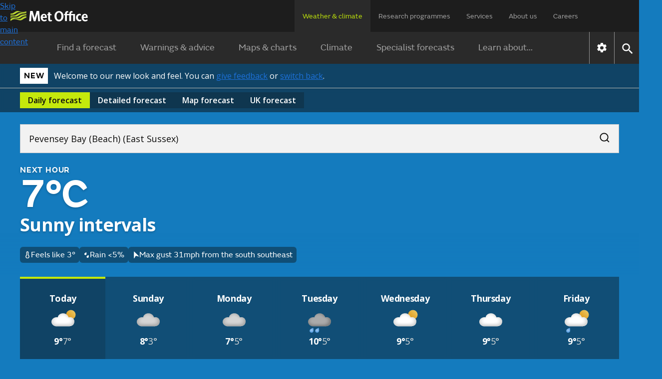

--- FILE ---
content_type: text/html; charset=utf-8
request_url: https://weather.metoffice.gov.uk/forecast/u10301b4b
body_size: 41360
content:
<!doctype html>
<html lang="en">
<head>
<link rel="preload" as="font" href="/forecast/static/fonts/FSEmericWeb-Regular.woff" type="font/woff" crossorigin="anonymous">
<link rel="preload" as="font" href="/forecast/static/fonts/FSEmericWeb-SemiBold.woff" type="font/woff" crossorigin="anonymous">
<link rel="preconnect" href="https://fonts.googleapis.com">
<link rel="preconnect" href="https://fonts.gstatic.com" crossorigin>
<link href="https://fonts.googleapis.com/css2?family=Open+Sans:wght@400..700&amp;display=swap" rel="stylesheet">
<style>
        .light{color:#0d0d0c;background-color:#fff}.light a:link{box-shadow:none;color:#0d0d0c;-webkit-text-decoration:underline #0d0d0c;text-decoration:underline #0d0d0c;text-decoration-thickness:1px}.light a:link:hover{color:#383835;-webkit-text-decoration:underline #383835;text-decoration:underline #383835;text-decoration-thickness:2px}.light a:link:focus,.light a:link:active{color:#fff;background-color:#0d0d0c;-webkit-text-decoration:underline #fff;text-decoration:underline #fff;text-decoration-thickness:2px}
.light-bg{background:var(--bg-secondary-light,#f2f2f2);color:var(--fg-global-on-colour,#0d0d0c)}.light-bg a{color:var(--fg-global-on-colour,#0d0d0c);-webkit-text-decoration:solid underline 1px var(--fg-global-on-colour,#0d0d0c);-webkit-text-decoration:solid underline 1px var(--fg-global-on-colour,#0d0d0c);text-decoration:solid underline 1px var(--fg-global-on-colour,#0d0d0c);box-shadow:none}.light-bg a:visited{color:var(--fg-global-inverse,#53544f);-webkit-text-decoration-color:var(--fg-global-inverse,#53544f);-webkit-text-decoration-color:var(--fg-global-inverse,#53544f);text-decoration-color:var(--fg-global-inverse,#53544f)}
.light-bg a:hover{color:var(--fg-global-on-colour,#0d0d0c);text-decoration-thickness:2px}.light-bg a:focus-visible{color:#0d0d0c;background-color:#c4e90c;text-decoration-color:#0d0d0c}.light-bg a:active{color:#0d0d0c;background-color:#c4e90c;text-decoration-color:#0d0d0c}.light-bg a:link{color:var(--fg-global-on-colour,#0d0d0c);-webkit-text-decoration:solid underline 1px var(--fg-global-on-colour,#0d0d0c);-webkit-text-decoration:solid underline 1px var(--fg-global-on-colour,#0d0d0c);text-decoration:solid underline 1px var(--fg-global-on-colour,#0d0d0c);box-shadow:none}
.light-bg a:link:visited{color:var(--fg-global-inverse,#53544f);-webkit-text-decoration-color:var(--fg-global-inverse,#53544f);-webkit-text-decoration-color:var(--fg-global-inverse,#53544f);text-decoration-color:var(--fg-global-inverse,#53544f)}.light-bg a:link:hover{color:var(--fg-global-on-colour,#0d0d0c);text-decoration-thickness:2px}.light-bg a:link:focus-visible{color:#0d0d0c;background-color:#c4e90c;text-decoration-color:#0d0d0c}.light-bg a:link:active{color:#0d0d0c;background-color:#c4e90c;text-decoration-color:#0d0d0c}
.open-sans{font-optical-sizing:auto;font-variation-settings:"wdth" 100;font-family:Open Sans,sans-serif;font-style:normal}.fsemeric{font-family:FSEmeric,sans-serif}.button-s{font-family:Open Sans,sans-serif;font-size:16px;font-weight:600;line-height:20px}.button-m{font-family:Open Sans,sans-serif;font-size:max(1rem,min(.9625rem + .1875vw,1.1875rem));font-weight:600;line-height:25px}.button-l{font-family:Open Sans,sans-serif;font-size:21px;font-weight:600;line-height:25px}
.caps-s{letter-spacing:.05em;text-transform:uppercase;font-family:FSEmeric,sans-serif;font-size:16px;font-weight:600;line-height:20px}.caps-m{letter-spacing:.05em;text-transform:uppercase;font-family:FSEmeric,sans-serif;font-size:19px;font-weight:600;line-height:25px}.caps-l{letter-spacing:.05em;text-transform:uppercase;font-family:FSEmeric,sans-serif;font-size:21px;font-weight:600;line-height:25px}.body-s{font-family:Open Sans,sans-serif;font-size:16px;font-weight:400;line-height:20px}.body-m{font-family:Open Sans,sans-serif;font-size:max(1rem,min(.9625rem + .1875vw,1.1875rem));line-height:max(1.25rem,min(1.2rem + .25vw,1.5rem))}
.body-l{font-family:Open Sans,sans-serif;font-size:21px;font-weight:400;line-height:25px}.heading-xs{font-family:Open Sans,sans-serif;font-size:16px;font-weight:700;line-height:20px}.heading-s{letter-spacing:-.02em;font-family:Open Sans,sans-serif;font-size:max(1rem,min(.9625rem + .1875vw,1.1875rem));font-weight:700;line-height:max(1.25rem,min(1.2rem + .25vw,1.5rem))}.heading-m{letter-spacing:-.02em;font-family:Open Sans,sans-serif;font-size:max(1.3125rem,min(1.25rem + .3125vw,1.5rem));font-weight:700;line-height:max(1.5625rem,min(1.4583rem + .5208vw,1.875rem))}
.heading-l{letter-spacing:-.02em;font-family:Open Sans,sans-serif;font-size:27px;font-weight:700;line-height:30px}.heading-xl{font-family:FSEmeric,sans-serif;font-size:max(2rem,min(1.6667rem + 1.6667vw,3rem));font-weight:600;line-height:max(2.1875rem,min(1.875rem + 1.5625vw,3.125rem))}.display{letter-spacing:-.04em;font-family:FSEmeric,sans-serif;font-size:53px;font-weight:600;line-height:55px}@media screen and (min-width:1280px){.button-l,.caps-l,.body-l{font-size:24px;line-height:30px}.heading-l{font-size:36px;line-height:40px}
.display{font-size:80px;line-height:82px}}
        .heading-container .green-rectangle{background:#c4e90c;width:24px;height:4px}.updated-time{color:#fff;text-wrap:balance;margin-top:unset;flex:1 0 0;padding-top:1rem}.updated-time time{font-weight:400}[hidden]{display:none !important}.hourly-forecast-col{width:var(--desktop-col-width)}@media only screen and (max-width:1080px){.hourly-forecast-col{width:var(--tablet-col-width)}}@media only screen and (max-width:580px){.hourly-forecast-col{width:var(--mobile-col-width)}}.detailed-forecast-col{width:var(--detailed-forecast-desktop-col-width)}
@media only screen and (max-width:1080px){.detailed-forecast-col{width:var(--detailed-forecast-tablet-col-width)}}@media only screen and (max-width:580px){.detailed-forecast-col{width:var(--detailed-forecast-mobile-col-width)}}.new-bg .page-components>*{padding:2.5rem 1rem}@media only screen and (min-width:720px){.new-bg .page-components>*{padding:2.5rem}}.new-bg .alternating-background .news-video-block,.new-bg .alternating-background .news-video-block .breaking-news-block,.new-bg .alternating-background .news-video-block .video-block,.new-bg .alternating-background .news-video-block .breaking-news-block,.new-bg .alternating-background .news-video-block .breaking-news-block .breaking-news-block,.new-bg .alternating-background .news-video-block .breaking-news-block .video-block,.new-bg .alternating-background .news-video-block .video-block,.new-bg .alternating-background .news-video-block .video-block .breaking-news-block,.new-bg .alternating-background .news-video-block .video-block .video-block{margin-bottom:0}
.new-bg .alternating-background>*{z-index:1;background:0;position:relative;overflow:visible}.new-bg .alternating-background>:nth-child(odd):before{content:"";z-index:-1;background-color:var(--bg-secondary-light);width:100vw;height:100%;position:absolute;top:0;left:50%;transform:translateX(-50%)}.new-bg .alternating-background>:nth-child(2n):before{content:"";z-index:-1;background-color:#fff;width:100vw;height:100%;position:absolute;top:0;left:50%;transform:translateX(-50%)}
.new-bg .ad-bottom,.new-bg #breadcrumb-container,.new-bg .ad-bottom-container{background-color:var(--bg-secondary-light)}
    </style>
<style>
    
        @font-face{font-family:FSEmeric;font-style:normal;font-weight:400;src:url("/forecast/static/fonts/FSEmericWeb-Regular.eot");src:url("/forecast/static/fonts/FSEmericWeb-Regular.woff") format("woff");font-display:swap}@font-face{font-family:FSEmeric;font-style:normal;font-weight:600;src:url("/forecast/static/fonts/FSEmericWeb-SemiBold.eot");src:url("/forecast/static/fonts/FSEmericWeb-SemiBold.woff") format("woff");font-display:swap}
    
    :root{--warning-red:#c03;--warning-amber:#f90;--warning-yellow:#ffe923;--content-container-width:1024px;--color-background-a:#2a2a2a;--no-warnings-background:rgba(42,42,42,0.8);--summer-blue:#0f79be;--background-grey:#eee;--font-color-a:#2a2a2a;--bg-global-transparent:rgba(13,13,12,0.6);--fg-global-primary-rgb:255,255,255;--fg-global-primary:rgb(var(--fg-global-primary-rgb));--fg-global-secondary:#dbdbd9;--fg-global-inverse:#53544f;--bg-global-inverse-main-container:#f2f2f2;--border-global-secondary:#b9bab5;--fg-global-on-colour-rgb:13,13,12;--fg-global-on-colour:rgb(var(--fg-global-on-colour-rgb));--button-background-disabled:rgba(13,13,12,0.3);--button-background-hover:rgba(13,13,12,0.42);--button-background-active:rgba(13,13,12,0.38);--card-bg:rgba(13,13,12,0.4);--card-bg-active:rgba(13,13,12,0.5);--bg-secondary-light:#f2f2f2;--border-global-brand:#c4e90c;--fg-global-disabled:#8b8c84;--bg-button-primary-hover:#cfed3c;--bg-button-primary-default:#c4e90c;--bg-button-transparent-hover:rgba(var(--fg-global-primary-rgb),0.08);--bg-button-transparent-reversed-hover:rgba(var(--fg-global-on-colour-rgb),0.08);--bg-button-transparent-press:rgba(var(--fg-global-primary-rgb),0.12);--bg-button-transparent-reversed-press:rgba(var(--fg-global-on-colour-rgb),0.12);--bg-global-transparent50:rgba(13,13,12,0.5);--bg-global-transparent25:rgba(13,13,12,0.25);--desktop-col-width:100px;--tablet-col-width:84px;--mobile-col-width:68px;--detailed-forecast-desktop-col-width:100px;--detailed-forecast-tablet-col-width:94px;--detailed-forecast-mobile-col-width:88px;height:100%}
body{-webkit-font-smoothing:antialiased;color:#333;font-family:FSEmeric,sans-serif;line-height:1.5;margin:0;font-size:16px}.content-container{margin:0 auto;width:100%;height:100%}button{font-family:inherit;font-size:100%;line-height:1.15}.hidden{display:none !important}.off-screen{left:-100000px;position:absolute}.skip-link-container{width:0;height:0;.skip-link{opacity:0}}.text-link{color:#000;!important;text-underline-offset:25%;text-decoration-thickness:1px;&:visited{color:#551a8b !important}&:hover{color:#000;!important;text-decoration-thickness:2px}
&:focus{color:#000;!important;text-decoration-thickness:2px}&:active{color:#000;!important;text-decoration-thickness:2px}&:focus-visible{box-shadow:none !important}&.on-light-bg{color:#0D0D0C !important;&:visited{color:#53544f !important}&:hover{color:#383835 !important}&:focus{color:#fff !important;background-color:#0d0d0c !important;text-decoration-color:#c4e90c !important}&:active{color:#fff !important;background-color:#0d0d0c !important;text-decoration-color:#c4e90c !important}}&.on-dark-bg{color:#FFFFFF;&:visited{color:#dbdbd9 !important}
&:hover{color:#b9bab5 !important}&:focus{color:#0d0d0c !important;background-color:#c4e90c !important;text-decoration-color:#fff !important}&:active{color:#0d0d0c !important;background-color:#c4e90c !important;text-decoration-color:#fff !important}}&.on-green-bg{color:#0D0D0C;&:visited{color:#53544f !important}&:hover{color:#383835 !important}&:focus{color:#fff !important;background-color:#0d0d0c !important;text-decoration-color:#fff !important}&:active{color:#fff !important;background-color:#0d0d0c !important;text-decoration-color:#fff !important}
}}
    .banner.green{background-color:#c4e90c}.banner.green #new-design-toggle:focus+.new-design-toggle{box-shadow:0 0 0 2px #c4e90c,0 0 0 6px #0d0d0c,0 0 0 8px #c4e90c}.banner.green .banner-heading-container{background:#000;padding:.25rem .5rem}.banner.green .banner-heading-container .banner-heading{color:#fff;padding:0}.banner.green .banner-content{margin-left:12px}.banner.grey{background-color:#f2f2f2}.banner.grey #new-design-toggle:focus+.new-design-toggle{box-shadow:0 0 0 2px #f2f2f2,0 0 0 6px #0d0d0c,0 0 0 8px #f2f2f2}
.banner.translucent{background-color:var(--card-bg-active);-webkit-backdrop-filter:blur(5px);backdrop-filter:blur(5px);border-bottom:solid 1px var(--border-global-secondary)}.banner.translucent>div{color:#fff}.banner.translucent .banner-heading-container{background:#fff;padding:.25rem .5rem}.banner.translucent .banner-heading-container .banner-heading{color:#000;padding:0}.banner.translucent .banner-content{margin-left:12px}.banner.translucent .banner-link,.banner.translucent .banner-link:visited{color:#fff !important}
.banner.translucent .banner-link:hover{text-decoration-thickness:2px;color:var(--bg-secondary-light) !important}.banner.translucent .banner-link:focus{box-shadow:none;text-decoration-thickness:2px;color:#000 !important;background-color:#fff !important;text-decoration-color:#000 !important}.banner>*{box-sizing:border-box;color:#0d0d0c;flex-direction:column;max-width:1280px;margin:0 auto;padding:8px 1rem 4px;display:flex}@media only screen and (min-width:720px){.banner>*{flex-direction:row;align-items:center;padding:8px 2.5rem}
}.banner>.beta-banner{flex-direction:row;align-items:center;padding-bottom:8px}@media only screen and (min-width:720px){.banner>.beta-banner{padding-bottom:8px}}.banner>* .banner-content{flex-direction:column;display:flex}@media only screen and (min-width:480px){.banner>* .banner-content{flex-direction:row;align-items:center}}.banner-heading{color:#0d0d0c;text-wrap:nowrap;letter-spacing:.8px;text-transform:uppercase;padding-right:16px;font-size:16px;font-weight:600}.banner-link{text-underline-offset:4px;text-decoration:underline;text-decoration-thickness:1px;color:#0d0d0c !important;box-shadow:none !important}
.banner-link:visited{color:#0d0d0c !important}.banner-link:hover{color:var(--card-bg);text-decoration-thickness:2px !important}.banner-link:focus{box-shadow:none;text-decoration-color:#fff;text-decoration-thickness:2px;color:#fff !important;background-color:#0d0d0c !important}.toggle-label{padding:6px 0;display:flex !important}.toggle-label input{opacity:0;width:0;height:0;position:absolute}.toggle-label .new-design-toggle{cursor:pointer;background-color:#f2f2f2;border:2px solid #0d0d0c;border-radius:32px;width:52px;min-width:52px;height:32px;transition:background-color .3s;display:block}
.toggle-label .new-design-toggle .toggle-circle{background-color:#0d0d0c;border-radius:40px;width:16px;height:16px;margin:8px 28px 8px 8px;transition:transform .3s}.toggle-label .new-design-toggle .toggle-tick-svg{opacity:0;width:100%;height:100%;transition:transform .3s,opacity .3s;transform:scale(0)}@media only screen and (min-width:480px){.toggle-label .new-design-toggle{margin:0 16px}}.toggle-label #new-design-toggle:checked+.new-design-toggle{background-color:#0d0d0c}.toggle-label #new-design-toggle:checked+.new-design-toggle .toggle-circle{background-color:#fff;width:24px;height:24px;margin:4px 0 0 -6px;transform:translateX(30px)}
.toggle-label #new-design-toggle:checked+.new-design-toggle .toggle-tick-svg{opacity:1;transform:scale(1)}
    body.new-bg{color:#fff}body.bg-dark{background-color:#0d0d0c}body.bg-day{background-color:#147bbe}body.bg-night{background-color:#365e79}body.bg-cloud{background-color:#575757}body{overflow-x:hidden}.viewport-container{grid-template-columns:1fr minmax(0,1280px) 1fr;display:grid}.viewport-container>div.wrap-middle{grid-area:1 / 2}.viewport-container>div.wrap-left{grid-area:1 / 1;padding-top:24px}.viewport-container>div.wrap-right{grid-area:1 / 3;padding-top:24px}.page-components{color:#333}body:not(.new-bg) .page-components{max-width:var(--content-container-width);margin:0 auto;padding:0 16px}
@media only screen and (min-width:1080px){body:not(.new-bg) .page-components{margin:40px auto 0}}.page-components .text-forecast-container{flex-flow:wrap;justify-content:center;gap:24px;display:flex}.page-components .text-forecast-container .text-forecast-column{flex-direction:column;flex:auto}@media only screen and (min-width:820px){.page-components .text-forecast-container .text-forecast-column{flex:1 1 0}}.page-components .text-forecast-container .mpu-col{flex:0 320px;margin-bottom:20px}
    nav{-webkit-user-select:none;-ms-user-select:none;user-select:none;color:#fff;background-color:#1d1d1d}nav ul.upper-menu{color:rgba(255,255,255,.56);flex-wrap:wrap;justify-content:space-between;row-gap:16px;max-width:1158px;margin:0;font-size:14px;display:flex}nav .upper-menu .logo{justify-content:flex-start;align-items:center;display:flex}nav .upper-menu .logo a{height:16px;padding:0}nav .upper-menu .logo a .mo-logo{width:auto;height:100%;display:inline-block}@media only screen and (min-width:720px){nav .upper-menu .logo a{height:21px;padding-left:5px}
}nav .upper-menu .settings-menu-container{flex-wrap:wrap;row-gap:12px;display:flex}nav .upper-menu .settings-menu-container .settings-button{background-color:rgba(0,0,0,0);border:0;padding:2px 16px}nav .upper-menu .settings-menu-container .settings-button .icon{font-size:1.75rem}nav .upper-menu .settings-menu-container .menu-button button{color:rgba(255,255,255,.8);text-transform:uppercase;background-color:#2a2a2a;border:1px solid #fff;padding:8px 16px;font-size:.75rem;font-weight:600}@media only screen and (min-width:720px){nav .upper-menu .settings-menu-container .menu-button button{font-size:.88rem}
}nav .upper-menu button{cursor:pointer}nav .menu-container,nav .large-screen{display:none}@media only screen and (min-width:1280px){nav .large-screen{display:block}}nav .upper-menu,nav .lower-menu{padding:16px}nav .menu-panel-container{display:none}@media only screen and (min-width:1280px){nav ul.upper-menu{flex-wrap:nowrap;height:64px;padding:0 106px 0 16px}nav ul.upper-menu>li.logo{width:100%}nav ul.upper-menu>li.settings-menu-container{display:none}nav ul.upper-menu>li a{color:rgba(255,255,255,.56);text-wrap:nowrap;white-space:nowrap;height:32px;padding:22px 16px 12px;text-decoration:none;display:block}
nav ul.upper-menu>li a.selected{color:#b9dc0c;cursor:default;background:#2a2a2a}nav .menu-container{max-width:1280px;display:flex;margin:0 auto !important}nav .lower{display:none}nav .lower-menu-container-large{background-color:#2a2a2a}nav .lower-menu-container-large[data-search="false"] .lower-menu-items{display:flex}nav .lower-menu-container-large .lower-menu{padding:0;font-size:18px}nav .lower-menu-container-large .lower-menu ul.lower-menu-items{flex:auto;justify-content:center;margin:0;padding:0;list-style:none}
nav .lower-menu-container-large .lower-menu ul.lower-menu-items li .menu-tab{color:rgba(255,255,255,.56);padding:16px 24px;line-height:1.8em;text-decoration:none;display:block}nav .lower-menu-container-large .lower-menu ul.lower-menu-items li a.selected{color:#b9dc0c;border-bottom:0}nav .lower-menu-container-large .nav-control{display:flex}nav .lower-menu-container-large .nav-control .nav-settings{border-left:1px solid rgba(255,255,255,.5);display:flex}nav .lower-menu-container-large .nav-control .nav-settings button{cursor:pointer;background:0;border:0;padding:10px}
nav .lower-menu-container-large .nav-control .nav-settings button .icon[data-type="global"]{font-size:1.6em}nav .lower-menu-container-large .nav-control .nav-search{border-left:1px solid rgba(255,255,255,.5);display:flex}nav .lower-menu-container-large .nav-control .nav-search button{cursor:pointer;background:0;border:0;padding:10px}nav .lower-menu-container-large .nav-control .nav-search button .icon[data-type="global"]{font-size:1.6em}nav .lower-menu-container-large[data-search="false"] .search-form{display:none}
}
    h1{margin-bottom:24px;font-size:calc(1.78571vw + 34.2857px);font-weight:600;line-height:1.1}@media only screen and (min-width:768px){h1{font-size:calc(1.5625vw + 36px)}}h2{margin:8px 0;font-size:calc(.833333vw + 25.3333px);font-weight:600;line-height:1.125}h3{margin-top:8px;font-size:1.25rem}h3,h4,h5,h6{margin-bottom:16px;font-weight:600}a{background-color:rgba(0,0,0,0)}a:link{color:#1d70d8}a:visited{color:#4c2c92}p:last-child{margin-bottom:0}p:first-child{margin-top:0}
input{font-family:FSEmeric,sans-serif}ul:last-child{margin-bottom:0}.bold{font-weight:bold}.link-no-underline{text-decoration:none}
    .icon{vertical-align:middle;text-indent:-9999px;width:2em;height:2em;display:inline-block}.icon[data-type="global"]{filter:brightness(200%);background:url("/forecast/static/images/common/icons/global-icons.svg") 0 0 / 4.53571em 1em no-repeat;width:1em;height:1em}.icon[data-type="global"][data-value="search"]{background-position:33.3333% .1em}.icon[data-type="global"][data-value="close"]{background-position-x:100%}
.icon[data-type="chevron-black"]{background-image:url("/forecast/static/images/common/icons/chevron-right.svg");background-position:center;background-repeat:no-repeat;transform:rotate(90deg)}.icon[data-type="chevron-black"][data-value="left"]{transform:rotate(180deg)}.icon[data-type="chevron-black"][data-value="right"]{transform:unset}.icon[data-type="chevron-black"].inverted{filter:invert()}
.icon[data-type="left-arrow"]{vertical-align:top;background:url("/warnings-and-advice/static/images/common/icons/arrow-left-white.svg") no-repeat}.icon[data-type="location-pin"]{background:url("/warnings-and-advice/static/images/common/icons/location-white-pin.svg") no-repeat;width:1.5em;transform:scale(.5)}.chevron-left-black{vertical-align:middle;background:url("/warnings-and-advice/static/images/common/icons/chevron-right.svg") -.02em -.0125em / cover no-repeat;width:1.5em;height:1.2em;padding:8px 4px;display:inline-block;transform:rotate(180deg)}
.print-logo,.print-mo-logo{display:none}.warning-icon svg{margin:auto;display:none}.warning-icon.RED svg.RED,.warning-icon.AMBER svg.AMBER,.warning-icon.YELLOW svg.YELLOW{display:block}
    #settingsForm input[type="radio"]{position:absolute;left:-10000px}
    
    
        #hero-animation{z-index:-1;opacity:1;background-position:100%;background-repeat:no-repeat;background-size:cover;width:100%;position:absolute;overflow:hidden}
    
</style>
<link rel="preload" as="style" href="./static/cc34caaa3d7f9b44fa5a027212039c45/css/common/common.css" type="text/css" onload="this.onload=null;this.rel='stylesheet'">
<noscript>
<link rel="stylesheet" href="./static/cc34caaa3d7f9b44fa5a027212039c45/css/common/common.css" type="text/css">
</noscript>
<!--Critical (above the fold) styles are inlined-->
<style>
    .container{max-width:1280px;margin:0 auto}
    .accordion{margin:0 1rem}@media only screen and (min-width:720px){.accordion{margin:0 1.5rem}}.new-bg .accordion{background:var(--color-background-a);color:#fff;margin:0}.accordion:last-child{margin-bottom:30px}.accordion .accordion-header{margin-top:0;margin-bottom:0;font-size:1.125rem}@media only screen and (min-width:960px){.accordion .accordion-header{font-size:1.25em}}.accordion .accordion-header [aria-expanded="true"] .accordion-action-show,.accordion .accordion-header [aria-expanded="false"] .accordion-action-hide{display:none}
.accordion .accordion-header button{color:#000;background-color:#eee}.new-bg :is(.accordion .accordion-header button){background:var(--color-background-a);color:#fff}.accordion .accordion-header button{box-sizing:border-box;cursor:pointer;border:0;align-items:center;width:100%;padding:8px 20px;line-height:1.2em;display:flex}.accordion .accordion-header .accordion-icon{float:right;background:url("/forecast/static/images/common/icons/chevron-right.svg") -.02em -.0125em / cover no-repeat;width:1.5em;height:1.2em;margin-left:auto;padding:4px;transition:all .25s ease-in-out;transform:rotate(270deg)}
.accordion .accordion-header .accordion-icon[data-type="chevron-right-white"]{background:url("/forecast/static/images/common/icons/chevron-right-white.svg") -.02em -.0125em / cover no-repeat}.new-bg :is(.accordion .accordion-header .accordion-icon){background:url("/forecast/static/images/common/icons/chevron-right-white.svg") -.02em -.0125em / cover no-repeat}.accordion .accordion-panel{color:rgba(42,42,42,.72);border:1px solid #f2f2f2;max-height:10000px;padding:0 20px;transition:max-height 1s ease-in-out;overflow:hidden}.new-bg :is(.accordion .accordion-panel){color:#333;background:#fff}
.accordion .accordion-panel>:first-child{margin-top:26px;padding-top:0}.accordion .accordion-panel>:last-child{padding-bottom:24px}
    .icon.no-data{object-fit:none;width:100%}.icon[data-type="thermometer"]{background:url("./static/images/forecasts/icons/at-a-glance/thermometer.svg") center / contain no-repeat;width:1em;height:1em}.icon[data-type="precipitation-chance-raindrops"]{background:url("./static/images/forecasts/icons/at-a-glance/raindrops.svg") center / 1em 1em no-repeat;width:1em;height:1em}.icon[data-type="wind"]{background:url("./static/images/forecasts/icons/wind-n-arrow.svg") center / 1em 1em no-repeat;width:1em;height:1em}body:not(.new-bg) .icon[data-type="wind"]{margin:3px}
.icon[data-type="wind"].opaque{background:url("./static/images/forecasts/icons/wind-opaque-arrow.svg") center no-repeat}.icon[data-type="wind"].inverted{filter:invert()}.icon[data-type="gust"]{background:url("./static/images/forecasts/icons/at-a-glance/generic-wind.svg") center / 1em 1em no-repeat;width:1em;height:1em}.icon[data-type="humidity"]{background-image:url("./static/images/forecasts/icons/at-a-glance/humidity-mid.svg") no-repeat center center;background-position:.1em 0;background-repeat:no-repeat;background-size:1.5em;width:1.5em;height:1.5em}
.icon[data-type="wind"][data-value="N"]{transform:rotate(360deg)}.icon[data-type="wind"][data-value="NNE"]{transform:rotate(22.5deg)}.icon[data-type="wind"][data-value="NE"]{transform:rotate(45deg)}.icon[data-type="wind"][data-value="ENE"]{transform:rotate(67.5deg)}
.icon[data-type="wind"][data-value="E"]{transform:rotate(90deg)}.icon[data-type="wind"][data-value="ESE"]{transform:rotate(112.5deg)}.icon[data-type="wind"][data-value="SE"]{transform:rotate(135deg)}.icon[data-type="wind"][data-value="SSE"]{transform:rotate(157.5deg)}
.icon[data-type="wind"][data-value="S"]{transform:rotate(180deg)}.icon[data-type="wind"][data-value="SSW"]{transform:rotate(202.5deg)}.icon[data-type="wind"][data-value="SW"]{transform:rotate(225deg)}.icon[data-type="wind"][data-value="WSW"]{transform:rotate(247.5deg)}
.icon[data-type="wind"][data-value="W"]{transform:rotate(270deg)}.icon[data-type="wind"][data-value="WNW"]{transform:rotate(292.5deg)}.icon[data-type="wind"][data-value="NW"]{transform:rotate(315deg)}.icon[data-type="wind"][data-value="NNW"]{transform:rotate(337.5deg)}
.icon[data-type="wind"][data-value="VRB"]{background:url("./static/images/forecasts/icons/wind-vrb.svg") center no-repeat}.icon[data-type="wind"][data-value=""]{background:0}.icon[data-type="beach-wind"][data-value="N"]{transform:rotate(360deg)}.icon[data-type="beach-wind"][data-value="NNE"]{transform:rotate(22.5deg)}
.icon[data-type="beach-wind"][data-value="NE"]{transform:rotate(45deg)}.icon[data-type="beach-wind"][data-value="ENE"]{transform:rotate(67.5deg)}.icon[data-type="beach-wind"][data-value="E"]{transform:rotate(90deg)}.icon[data-type="beach-wind"][data-value="ESE"]{transform:rotate(112.5deg)}
.icon[data-type="beach-wind"][data-value="SE"]{transform:rotate(135deg)}.icon[data-type="beach-wind"][data-value="SSE"]{transform:rotate(157.5deg)}.icon[data-type="beach-wind"][data-value="S"]{transform:rotate(180deg)}.icon[data-type="beach-wind"][data-value="SSW"]{transform:rotate(202.5deg)}
.icon[data-type="beach-wind"][data-value="SW"]{transform:rotate(225deg)}.icon[data-type="beach-wind"][data-value="WSW"]{transform:rotate(247.5deg)}.icon[data-type="beach-wind"][data-value="W"]{transform:rotate(270deg)}.icon[data-type="beach-wind"][data-value="WNW"]{transform:rotate(292.5deg)}
.icon[data-type="beach-wind"][data-value="NW"]{transform:rotate(315deg)}.icon[data-type="beach-wind"][data-value="NNW"]{transform:rotate(337.5deg)}.icon[data-type="beach-wind"][data-value="VRB"]{background:url("./static/images/forecasts/icons/wind-vrb.svg") center no-repeat}.icon[data-type="beach-wind"][data-value=""]{background:0}
.icon[data-type="beach-wave"][data-value="N"]{transform:rotate(360deg)}.icon[data-type="beach-wave"][data-value="NNE"]{transform:rotate(22.5deg)}.icon[data-type="beach-wave"][data-value="NE"]{transform:rotate(45deg)}.icon[data-type="beach-wave"][data-value="ENE"]{transform:rotate(67.5deg)}
.icon[data-type="beach-wave"][data-value="E"]{transform:rotate(90deg)}.icon[data-type="beach-wave"][data-value="ESE"]{transform:rotate(112.5deg)}.icon[data-type="beach-wave"][data-value="SE"]{transform:rotate(135deg)}.icon[data-type="beach-wave"][data-value="SSE"]{transform:rotate(157.5deg)}
.icon[data-type="beach-wave"][data-value="S"]{transform:rotate(180deg)}.icon[data-type="beach-wave"][data-value="SSW"]{transform:rotate(202.5deg)}.icon[data-type="beach-wave"][data-value="SW"]{transform:rotate(225deg)}.icon[data-type="beach-wave"][data-value="WSW"]{transform:rotate(247.5deg)}
.icon[data-type="beach-wave"][data-value="W"]{transform:rotate(270deg)}.icon[data-type="beach-wave"][data-value="WNW"]{transform:rotate(292.5deg)}.icon[data-type="beach-wave"][data-value="NW"]{transform:rotate(315deg)}.icon[data-type="beach-wave"][data-value="NNW"]{transform:rotate(337.5deg)}
.icon[data-type="beach-wave"][data-value="VRB"]{background:url("./static/images/forecasts/icons/wind-vrb.svg") center no-repeat}.icon[data-type="beach-wave"][data-value=""]{background:0}.icon[data-type="next-hour-wind"][data-value="N"]{transform:rotate(360deg)}.icon[data-type="next-hour-wind"][data-value="NNE"]{transform:rotate(22.5deg)}
.icon[data-type="next-hour-wind"][data-value="NE"]{transform:rotate(45deg)}.icon[data-type="next-hour-wind"][data-value="ENE"]{transform:rotate(67.5deg)}.icon[data-type="next-hour-wind"][data-value="E"]{transform:rotate(90deg)}.icon[data-type="next-hour-wind"][data-value="ESE"]{transform:rotate(112.5deg)}
.icon[data-type="next-hour-wind"][data-value="SE"]{transform:rotate(135deg)}.icon[data-type="next-hour-wind"][data-value="SSE"]{transform:rotate(157.5deg)}.icon[data-type="next-hour-wind"][data-value="S"]{transform:rotate(180deg)}.icon[data-type="next-hour-wind"][data-value="SSW"]{transform:rotate(202.5deg)}
.icon[data-type="next-hour-wind"][data-value="SW"]{transform:rotate(225deg)}.icon[data-type="next-hour-wind"][data-value="WSW"]{transform:rotate(247.5deg)}.icon[data-type="next-hour-wind"][data-value="W"]{transform:rotate(270deg)}.icon[data-type="next-hour-wind"][data-value="WNW"]{transform:rotate(292.5deg)}
.icon[data-type="next-hour-wind"][data-value="NW"]{transform:rotate(315deg)}.icon[data-type="next-hour-wind"][data-value="NNW"]{transform:rotate(337.5deg)}.icon[data-type="next-hour-wind"][data-value="VRB"]{background:url("./static/images/forecasts/icons/wind-vrb.svg") center no-repeat}.icon[data-type="next-hour-wind"][data-value=""]{background:0}
.icon[data-type="uv"]{text-indent:0;line-height:2em}.icon[data-type="uv"][data-category=""],.icon[data-type="uv"][data-category="-"]{color:#fff;background:#606060}.icon[data-type="uv"][data-category="L"]{background:#71b466}.icon[data-type="uv"][data-category="M"]{background:#f8e71c}
.icon[data-type="uv"][data-category="H"]{background:#ff950c}.icon[data-type="uv"][data-category="VH"]{color:#fff;background:#d72921}.icon[data-type="uv"][data-category="Ex"]{color:#fff;background:#6600e0}.icon[data-type="aq"]{text-indent:0;display:grid}.icon[data-type="aq"]:before{content:"";z-index:-1;box-sizing:border-box;width:1.7em;height:1.7em;position:absolute;transform:rotate(45deg) scale(.8) translate(-7px,7px)}
.icon[data-type="aq"][data-category=""]{color:#fff}.icon[data-type="aq"][data-category=""]:before{background-color:#606060}.icon[data-type="aq"][data-category="L"]:before{background-color:#71b466}.icon[data-type="aq"][data-category="M"]:before{background-color:#ff950c}
.icon[data-type="aq"][data-category="H"]{color:#fff}.icon[data-type="aq"][data-category="H"]:before{background-color:#d72921}.icon[data-type="aq"][data-category="VH"]{color:#fff}.icon[data-type="aq"][data-category="VH"]:before{background-color:#6600e0}
.icon[data-type="pollen"]{text-indent:0;border-radius:50%}.icon[data-type="pollen"][data-category=""]{color:#fff;background:linear-gradient(to top left,#fff,#fff 49%,rgba(42,42,42,.16) 49%,rgba(42,42,42,.16) 51%,#fff 51%,#fff);border-radius:0}.icon[data-type="pollen"][data-category="L"]{color:#000;background:#71b466}.icon[data-type="pollen"][data-category="M"]{color:#000;background:#f8e71c}
.icon[data-type="pollen"][data-category="H"]{color:#000;background:#ff950c}.icon[data-type="pollen"][data-category="VH"]{color:#fff;background:#d72921}.icon[data-type="tide"]{vertical-align:middle;transform:scale(.9);width:2em !important;height:2em !important}.icon[data-type="tide"][data-value="high"]{background-image:url("./static/images/forecasts/icons/high-tide.svg")}
.icon[data-type="tide"][data-value="low"]{background-image:url("./static/images/forecasts/icons/low-tide.svg")}.icon[data-type="mountain"]{content:url("./static/images/forecasts/icons/location-type/mountain.svg");vertical-align:middle}.icon[data-type="forecast"]{text-indent:0;color:#fff;line-height:unset;background-color:#888;border-radius:50%;width:1.3em;height:1.3em;padding:0 0 0 1px;font-weight:600}.icon[data-type="info"]{text-align:center;text-indent:0;color:#fff;background-color:#0f79be;border-radius:50%;width:1.3em;height:1.3em;margin:0 .5em}
.icon[data-type="chevron"][data-value="right"]{content:url("../forecast/static/images/common/icons/chevron-right-white.svg")}
    #location-search{box-sizing:border-box;color:#2a2a2a;text-align:left;padding:16px;position:relative}@media only screen and (min-width:1280px){#location-search{padding:24px}}#location-search #location-search-form{border:1px solid #ccc;display:flex}#location-search #location-search-form #location-search-input{border:1px solid #fff;outline:0;flex-basis:91.6667%;max-width:91.6667%;padding:8px 24px;font-size:1.5em;line-height:1.33em}@media only screen and (max-width:719px){#location-search #location-search-form #location-search-input{box-sizing:border-box;flex-basis:83.3333%;max-width:83.3333%;font-size:calc(1vw + 16.8px)}
}#location-search #location-search-form #location-search-submit{background-color:#fff;border:0;flex-basis:8.33333%}@media only screen and (max-width:719px){#location-search #location-search-form #location-search-submit{flex-basis:16.6667%}}#location-search #location-search-form #location-search-submit .icon[data-type="location-search"]{background:url("./static/images/common/icons/global-icons.svg") 0 0 / 145.143px 32px no-repeat;width:2.5em;height:2.5em}#location-search #location-search-form #location-search-submit .icon[data-type="location-search"][data-value="search"]{background-position:33.3333% .4em}
#location-search .updated-location-search-form{background-color:#f2f2f2;justify-content:space-between}#location-search .updated-location-search-form #location-search-input{color:#0d0d0c;background-color:#f2f2f2;justify-content:space-between;border:1px solid #f2f2f2 !important;padding:8px 16px !important;font-size:max(1rem,min(.9625rem + .1875vw,1.1875rem)) !important}#location-search .updated-location-search-form #forecast-location-search-submit{background-color:#f2f2f2;border:0;width:32px;height:100%;padding:16px 32px}
@media only screen and (min-width:1020px){#location-search .updated-location-search-form #forecast-location-search-submit{width:42px;height:42px;padding:16px 38px}}#location-search .updated-location-search-form #forecast-location-search-submit .icon[data-type="location-search"]{background:url("./static/images/forecasts/icons/at-a-glance/search.svg") 0 0 / 100% no-repeat;width:16px;height:16px}@media only screen and (min-width:1020px){#location-search .updated-location-search-form #forecast-location-search-submit .icon[data-type="location-search"]{width:20px;height:20px}
}#location-search .search-results-container{display:none}
    #location-search{box-sizing:border-box;color:#2a2a2a;text-align:left;padding:16px;position:relative}@media only screen and (min-width:1280px){#location-search{padding:24px}}#location-search #location-search-form{border:1px solid #ccc;display:flex}#location-search #location-search-form #location-search-input{border:1px solid #fff;outline:0;flex-basis:91.6667%;max-width:91.6667%;padding:8px 24px;font-size:1.5em;line-height:1.33em}@media only screen and (max-width:719px){#location-search #location-search-form #location-search-input{box-sizing:border-box;flex-basis:83.3333%;max-width:83.3333%;font-size:calc(1vw + 16.8px)}
}#location-search #location-search-form #location-search-submit{background-color:#fff;border:0;flex-basis:8.33333%}@media only screen and (max-width:719px){#location-search #location-search-form #location-search-submit{flex-basis:16.6667%}}#location-search #location-search-form #location-search-submit .icon[data-type="location-search"]{background:url("./static/images/common/icons/global-icons.svg") 0 0 / 145.143px 32px no-repeat;width:2.5em;height:2.5em}#location-search #location-search-form #location-search-submit .icon[data-type="location-search"][data-value="search"]{background-position:33.3333% .4em}
#location-search .updated-location-search-form{background-color:#f2f2f2;justify-content:space-between}#location-search .updated-location-search-form #location-search-input{color:#0d0d0c;background-color:#f2f2f2;justify-content:space-between;border:1px solid #f2f2f2 !important;padding:8px 16px !important;font-size:max(1rem,min(.9625rem + .1875vw,1.1875rem)) !important}#location-search .updated-location-search-form #forecast-location-search-submit{background-color:#f2f2f2;border:0;width:32px;height:100%;padding:16px 32px}
@media only screen and (min-width:1020px){#location-search .updated-location-search-form #forecast-location-search-submit{width:42px;height:42px;padding:16px 38px}}#location-search .updated-location-search-form #forecast-location-search-submit .icon[data-type="location-search"]{background:url("./static/images/forecasts/icons/at-a-glance/search.svg") 0 0 / 100% no-repeat;width:16px;height:16px}@media only screen and (min-width:1020px){#location-search .updated-location-search-form #forecast-location-search-submit .icon[data-type="location-search"]{width:20px;height:20px}
}#location-search .search-results-container{display:none}
    
        .sticky-nav{z-index:3000;background:var(--bg-global-transparent50);-webkit-backdrop-filter:blur(5px);backdrop-filter:blur(5px);width:100%;position:sticky;top:0}.sticky-nav-container{max-width:1280px;margin:0 auto;padding:0}.sticky-nav-list{scrollbar-width:thin;scrollbar-color:rgba(255,255,255,.3) transparent;flex-wrap:nowrap;gap:.5rem;margin:0;padding:0 1rem;list-style:none;display:flex;overflow-x:auto}@media only screen and (min-width:720px){.sticky-nav-list{padding:0 2.5rem}}.sticky-nav-link{color:var(--fg-global-secondary);white-space:nowrap;margin:.5rem 0;padding:.375rem 1rem;text-decoration:none;transition:color .2s,background-color .2s;display:block}
.sticky-nav-link:link,.sticky-nav-link:visited{color:inherit;background:var(--bg-global-transparent25)}.sticky-nav-link:hover{background-color:var(--bg-button-primary-hover);text-decoration:none;color:var(--fg-global-on-colour) !important}.sticky-nav-link:focus,.sticky-nav-link.active-hash-link{color:var(--fg-global-on-colour);background-color:var(--bg-button-primary-default)}.sticky-nav .sticky-nav-link:hover{color:var(--fg-global-on-colour);background-color:var(--bg-button-primary-hover);text-decoration:none}
.sticky-nav .sticky-nav-link:focus,.sticky-nav .sticky-nav-link.active-hash-link{color:var(--fg-global-on-colour);background-color:var(--bg-button-primary-default)}.sticky-nav-full{display:none}@media only screen and (min-width:581px){.sticky-nav-full{display:inline}}
        .hub-hero .container{flex-direction:column;display:flex}.hub-hero .container #location-search-form{height:48px}@media only screen and (min-width:1020px){.hub-hero .container #location-search-form{min-height:56px}}.hub-hero .container .warning-snapshot-wrapper{flex-flow:column wrap;margin:0 16px 16px;display:flex}.hub-hero .container .warning-snapshot-wrapper>*{flex-basis:100%;width:100%}@media(min-width:820px){.hub-hero .container .warning-snapshot-wrapper{grid-template-columns:repeat(7,1fr);gap:4px;display:grid}
.hub-hero .container .warning-snapshot-wrapper .snapshots{order:1;grid-column:1 / 5}.hub-hero .container .warning-snapshot-wrapper #warningsBannerContainerAAG{order:2;grid-column:5 / 8;align-self:end;margin-bottom:0}}.hub-hero .container .snapshot{color:#fff;background-color:rgba(0,0,0,0);flex-direction:column;justify-content:flex-start;margin-right:16px;display:none}.hub-hero .container .snapshot h2,.hub-hero .container .snapshot .snapshot-data{filter:drop-shadow(0 2px 2px rgba(0,0,0,.2))}.hub-hero .container .snapshot h2{margin-top:0;margin-bottom:-2px}
.hub-hero .container .snapshot .snapshot-data{flex-flow:column wrap;align-items:flex-start;display:flex}@media screen and (min-width:720px){.hub-hero .container .snapshot .snapshot-data{column-gap:48px;margin-bottom:0}}.hub-hero .container .snapshot .snapshot-data .snapshot-temperature{margin-bottom:max(-8px,min(2vw - 10px,0));position:relative}.hub-hero .container .snapshot .snapshot-data .snapshot-location{margin-top:12px}.hub-hero .container .snapshot .snapshot-list{flex-wrap:wrap;gap:4px;margin:16px 0 0;padding:0;font-size:14px;line-height:1.5;display:flex}
.hub-hero .container .snapshot .snapshot-list>*{-webkit-backdrop-filter:blur(5px);backdrop-filter:blur(5px);white-space:nowrap;background:rgba(13,13,12,.4);border-radius:6px;align-items:center;gap:4px;padding:4px 8px;display:flex}.hub-hero .container .snapshot .snapshot-list .icon{font-size:.85em}.hub-hero .container .snapshot.active{display:flex}@media screen and (min-width:720px){.hub-hero .container .warning-snapshot-wrapper{margin-left:2.5rem;margin-right:2.5rem}.hub-hero .container #location-search{padding-left:2.5rem;padding-right:2.5rem}
.hub-hero .container .snapshot{margin-right:2.5rem}.hub-hero .container .snapshot .snapshot-list{font-size:16px}}@media screen and (min-width:1280px){.hub-hero .container #location-search{padding:24px 2.5rem}.hub-hero .container .warning-snapshot-wrapper{margin:0 2.5rem 24px}.hub-hero .container .snapshot .snapshot-list{margin-top:24px}}
        .day-tabs-container{margin-bottom:4px}.day-tabs-container .day-tabs{justify-content:space-evenly;gap:4px;margin:0 1rem;padding:0;list-style:none;display:flex;overflow-x:auto;overflow-y:hidden}@media screen and (min-width:720px){.day-tabs-container .day-tabs{margin:0 2.5rem}}.day-tabs-container .day-tabs .day-tab{width:100%;min-width:84px;margin-top:4px;display:flex}.day-tabs-container .day-tabs .day-tab h3{justify-content:space-evenly;margin:0;display:flex}.day-tabs-container .day-tabs .day-tab .tab-day-warning-icon{height:1em}
.day-tabs-container .day-tabs .day-tab.active a.day-tab-link:link{border-top:4px solid #c4e90c;position:relative}.day-tabs-container .day-tabs .day-tab.active a.day-tab-link:link:hover{border-top:4px solid #c4e90c}.day-tabs-container .day-tabs .day-tab.active a.day-tab-link:link{background-color:var(--card-bg-active)}.day-tabs-container .day-tabs .day-tab.active a.day-tab-link:link .link-display{border-radius:unset}.day-tabs-container .day-tabs .day-tab.active a.day-tab-link:visited{border-top:4px solid #c4e90c;position:relative}
.day-tabs-container .day-tabs .day-tab.active a.day-tab-link:visited:hover{border-top:4px solid #c4e90c}.day-tabs-container .day-tabs .day-tab.active a.day-tab-link:visited{background-color:var(--card-bg-active)}.day-tabs-container .day-tabs .day-tab.active a.day-tab-link:visited .link-display{border-radius:unset}.day-tabs-container .day-tabs .day-tab a.day-tab-link:link{background-color:var(--card-bg);-webkit-backdrop-filter:blur(5px);backdrop-filter:blur(5px);border-top:4px solid rgba(0,0,0,0);flex:auto;justify-content:center;align-items:end;text-decoration:none;display:flex}
.day-tabs-container .day-tabs .day-tab a.day-tab-link:link:hover{background-color:var(--card-bg-active)}.day-tabs-container .day-tabs .day-tab a.day-tab-link:link .link-display{flex-direction:column;gap:4px;display:flex;color:#fff !important}.day-tabs-container .day-tabs .day-tab a.day-tab-link:link .link-display:hover{background-color:unset}.day-tabs-container .day-tabs .day-tab a.day-tab-link:link .link-display{padding:max(.5rem,min(.0833rem + 2.0833vw,1.75rem)) max(.5rem,min(.3333rem + .8333vw,1rem)) max(.5rem,min(2.5vw,2rem))}
.day-tabs-container .day-tabs .day-tab a.day-tab-link:link .link-display .tab-day{text-align:center;flex-direction:column;align-items:center;gap:4px;display:flex}.day-tabs-container .day-tabs .day-tab a.day-tab-link:link .link-display .tab-day time{flex-direction:column;font-size:19px;display:flex}.day-tabs-container .day-tabs .day-tab a.day-tab-link:link .link-display .tab-day time .date-long{display:none}@media screen and (min-width:1280px){.day-tabs-container .day-tabs .day-tab a.day-tab-link:link .link-display .tab-day time .date-short{display:none}
.day-tabs-container .day-tabs .day-tab a.day-tab-link:link .link-display .tab-day time .date-long{display:block}}.day-tabs-container .day-tabs .day-tab a.day-tab-link:link .link-display .weather-day-elements{flex-direction:column;justify-content:space-evenly;display:flex}.day-tabs-container .day-tabs .day-tab a.day-tab-link:link .link-display .weather-day-elements .weather-symbol{margin:auto}.day-tabs-container .day-tabs .day-tab a.day-tab-link:link .link-display .weather-day-elements .weather-symbol img{width:max(2.8rem,min(2.4rem + 2vw,4rem));height:max(2.8rem,min(2.4rem + 2vw,4rem));display:block}
.day-tabs-container .day-tabs .day-tab a.day-tab-link:link .link-display .weather-day-elements .tab-temp{flex-direction:column;justify-content:center;align-items:center;gap:0;display:flex}@media screen and (min-width:1080px){.day-tabs-container .day-tabs .day-tab a.day-tab-link:link .link-display .weather-day-elements .tab-temp{flex-direction:row;gap:1rem}}.day-tabs-container .day-tabs .day-tab a.day-tab-link:link .link-display .weather-day-elements .tab-temp .tab-temp-low{color:#dbdbd9;font-weight:400}
.day-tabs-container .day-tabs .day-tab a.day-tab-link:visited{background-color:var(--card-bg);-webkit-backdrop-filter:blur(5px);backdrop-filter:blur(5px);border-top:4px solid rgba(0,0,0,0);flex:auto;justify-content:center;align-items:end;text-decoration:none;display:flex}.day-tabs-container .day-tabs .day-tab a.day-tab-link:visited:hover{background-color:var(--card-bg-active)}.day-tabs-container .day-tabs .day-tab a.day-tab-link:visited .link-display{flex-direction:column;gap:4px;display:flex;color:#fff !important}
.day-tabs-container .day-tabs .day-tab a.day-tab-link:visited .link-display:hover{background-color:unset}.day-tabs-container .day-tabs .day-tab a.day-tab-link:visited .link-display{padding:max(.5rem,min(.0833rem + 2.0833vw,1.75rem)) max(.5rem,min(.3333rem + .8333vw,1rem)) max(.5rem,min(2.5vw,2rem))}.day-tabs-container .day-tabs .day-tab a.day-tab-link:visited .link-display .tab-day{text-align:center;flex-direction:column;align-items:center;gap:4px;display:flex}.day-tabs-container .day-tabs .day-tab a.day-tab-link:visited .link-display .tab-day time{flex-direction:column;font-size:19px;display:flex}
.day-tabs-container .day-tabs .day-tab a.day-tab-link:visited .link-display .tab-day time .date-long{display:none}@media screen and (min-width:1280px){.day-tabs-container .day-tabs .day-tab a.day-tab-link:visited .link-display .tab-day time .date-short{display:none}.day-tabs-container .day-tabs .day-tab a.day-tab-link:visited .link-display .tab-day time .date-long{display:block}}.day-tabs-container .day-tabs .day-tab a.day-tab-link:visited .link-display .weather-day-elements{flex-direction:column;justify-content:space-evenly;display:flex}
.day-tabs-container .day-tabs .day-tab a.day-tab-link:visited .link-display .weather-day-elements .weather-symbol{margin:auto}.day-tabs-container .day-tabs .day-tab a.day-tab-link:visited .link-display .weather-day-elements .weather-symbol img{width:max(2.8rem,min(2.4rem + 2vw,4rem));height:max(2.8rem,min(2.4rem + 2vw,4rem));display:block}.day-tabs-container .day-tabs .day-tab a.day-tab-link:visited .link-display .weather-day-elements .tab-temp{flex-direction:column;justify-content:center;align-items:center;gap:0;display:flex}
@media screen and (min-width:1080px){.day-tabs-container .day-tabs .day-tab a.day-tab-link:visited .link-display .weather-day-elements .tab-temp{flex-direction:row;gap:1rem}}.day-tabs-container .day-tabs .day-tab a.day-tab-link:visited .link-display .weather-day-elements .tab-temp .tab-temp-low{color:#dbdbd9;font-weight:400}
        .forecast-table-container .forecast-table-content .forecast-table-section.disabled{display:none}.hourly-table-header{background:var(--card-bg-active);justify-content:space-between;align-items:center;padding-top:.5rem;padding-left:1.25rem;padding-right:.25rem;display:flex}.forecast-table-container{-webkit-backdrop-filter:blur(5px);backdrop-filter:blur(5px)}.forecast-table-container,.detailed-forecast-section-table{position:relative}:is(.forecast-table-container,.detailed-forecast-section-table) .forecast-table-content{overflow-x:auto;overflow-y:hidden}
:is(.forecast-table-container,.detailed-forecast-section-table) .forecast-table-content ::-webkit-scrollbar{display:none}:is(.forecast-table-container,.detailed-forecast-section-table) .forecast-table-content{-ms-overflow-style:none;scrollbar-width:none;background:var(--card-bg-active);display:flex}:is(.forecast-table-container,.detailed-forecast-section-table) .forecast-table-content.hourly-table{padding-top:.75rem;padding-bottom:1.2rem;padding-right:.4rem}:is(.forecast-table-container,.detailed-forecast-section-table) .forecast-table-content .left-fade{pointer-events:none;z-index:1;width:40px;height:100%;position:absolute;top:0}
:is(.forecast-table-container,.detailed-forecast-section-table) .forecast-table-content .right-fade{pointer-events:none;z-index:1;width:40px;height:100%;position:absolute;top:0}:is(.forecast-table-container,.detailed-forecast-section-table) .forecast-table-content .left-fade{left:0}.bg-day :is(:is(.forecast-table-container,.detailed-forecast-section-table) .forecast-table-content .left-fade){background:linear-gradient(to right,#104465,rgba(0,0,0,0))}.bg-night :is(:is(.forecast-table-container,.detailed-forecast-section-table) .forecast-table-content .left-fade){background:linear-gradient(to right,#223643,rgba(0,0,0,0))}
.bg-cloud :is(:is(.forecast-table-container,.detailed-forecast-section-table) .forecast-table-content .left-fade){background:linear-gradient(to right,#323232,rgba(0,0,0,0))}:is(.forecast-table-container,.detailed-forecast-section-table) .forecast-table-content .right-fade{right:0}.bg-day :is(:is(.forecast-table-container,.detailed-forecast-section-table) .forecast-table-content .right-fade){background:linear-gradient(to left,#104465,rgba(0,0,0,0))}.bg-night :is(:is(.forecast-table-container,.detailed-forecast-section-table) .forecast-table-content .right-fade){background:linear-gradient(to left,#223643,rgba(0,0,0,0))}
.bg-cloud :is(:is(.forecast-table-container,.detailed-forecast-section-table) .forecast-table-content .right-fade){background:linear-gradient(to left,#323232,rgba(0,0,0,0))}:is(.forecast-table-container,.detailed-forecast-section-table) .forecast-table-content .forecast-table-section{width:fit-content;display:flex}:is(.forecast-table-container,.detailed-forecast-section-table) .forecast-table-content .forecast-table-section .forecast-table{border-collapse:collapse;color:#fff;table-layout:fixed;width:100%;min-height:285px;max-width:var(--mobile-col-width)}
:is(.forecast-table-container,.detailed-forecast-section-table) .forecast-table-content .forecast-table-section .forecast-table th{text-align:center}:is(.forecast-table-container,.detailed-forecast-section-table) .forecast-table-content .forecast-table-section .forecast-table td{text-align:center}:is(.forecast-table-container,.detailed-forecast-section-table) .forecast-table-content .forecast-table-section .forecast-table.hourly-table{min-height:0}:is(.forecast-table-container,.detailed-forecast-section-table) .forecast-table-content .forecast-table-section .forecast-table.hourly-table th{padding:0}
:is(.forecast-table-container,.detailed-forecast-section-table) .forecast-table-content .forecast-table-section .forecast-table.hourly-table td{padding:0}:is(.forecast-table-container,.detailed-forecast-section-table) .forecast-table-content .forecast-table-section .forecast-table .weather-temperature-container img{width:max(2.5rem,min(2.1667rem + 1.6667vw,3.5rem));height:max(2.5rem,min(2.1667rem + 1.6667vw,3.5rem));margin:auto;display:block}:is(.forecast-table-container,.detailed-forecast-section-table) .forecast-table-content .forecast-table-section .forecast-table .weather-symbol-container img{width:max(2.5rem,min(2.1667rem + 1.6667vw,3.5rem));height:max(2.5rem,min(2.1667rem + 1.6667vw,3.5rem));margin:auto;display:block}
:is(.forecast-table-container,.detailed-forecast-section-table) .forecast-table-content .forecast-table-section .forecast-table .temperature-container{box-sizing:border-box;justify-content:center;align-items:center;padding-top:1.2rem;display:flex}:is(.forecast-table-container,.detailed-forecast-section-table) .forecast-table-content .forecast-table-section .forecast-table .temperature-container.hourly-table{padding-top:0}:is(.forecast-table-container,.detailed-forecast-section-table) .forecast-table-content .forecast-table-section .forecast-table .temperature-container .icon{--icon-size:1rem}
:is(.forecast-table-container,.detailed-forecast-section-table) .forecast-table-content .forecast-table-section .forecast-table .temperature-container .icon[data-type="thermometer"]{background:url("./static/images/forecasts/icons/at-a-glance/thermometer.svg") center no-repeat;background-size:var(--icon-size) var(--icon-size);height:var(--icon-size);width:var(--icon-size);margin-right:.25rem}@media only screen and (max-width:719px){:is(.forecast-table-container,.detailed-forecast-section-table) .forecast-table-content .forecast-table-section .forecast-table .temperature-container .icon{--icon-size:.8rem}
}:is(.forecast-table-container,.detailed-forecast-section-table) .forecast-table-content .forecast-table-section .forecast-table .precipitation-chance-container{box-sizing:border-box;flex-direction:column;justify-content:center;align-items:center;display:flex}:is(.forecast-table-container,.detailed-forecast-section-table) .forecast-table-content .forecast-table-section .forecast-table .precipitation-chance-container.hourly-table{padding-top:1.4rem}:is(.forecast-table-container,.detailed-forecast-section-table) .forecast-table-content .forecast-table-section .forecast-table .precipitation-chance-container .icon[data-type="precipitation-chance-raindrops"]{--icon-size:1rem;background:url("./static/images/forecasts/icons/at-a-glance/raindrops.svg") center no-repeat;background-size:var(--icon-size) var(--icon-size);height:var(--icon-size);width:var(--icon-size)}
:is(.forecast-table-container,.detailed-forecast-section-table) .forecast-table-content .forecast-table-section .forecast-table .precipitation-chance-container.high-precipitation-chance{color:#44c4f3}:is(.forecast-table-container,.detailed-forecast-section-table) .forecast-table-content .forecast-table-section .forecast-table .precipitation-chance-container.high-precipitation-chance .icon[data-type="precipitation-chance-raindrops"]{background:url("./static/images/forecasts/icons/at-a-glance/raindrops-blue.svg") center no-repeat}
:is(.forecast-table-container,.detailed-forecast-section-table) .forecast-table-content .forecast-table-section .forecast-table .wind-speed-container{padding-top:1rem}:is(.forecast-table-container,.detailed-forecast-section-table) .forecast-table-content .forecast-table-section .forecast-table .wind-container{flex-direction:column;justify-content:center;align-items:center;gap:.4rem;display:flex}:is(.forecast-table-container,.detailed-forecast-section-table) .forecast-table-content .forecast-table-section .forecast-table .wind-container.hourly-table{padding-top:1.4rem}
:is(.forecast-table-container,.detailed-forecast-section-table) .forecast-table-content .forecast-table-section .forecast-table .humidity-container{box-sizing:border-box;justify-content:center;align-items:center;gap:4px;display:flex}:is(.forecast-table-container,.detailed-forecast-section-table) .forecast-table-content .forecast-table-section .next-day-link{box-sizing:border-box;text-align:center;justify-content:center;align-items:center;display:flex}:is(.forecast-table-container,.detailed-forecast-section-table) .forecast-table-content .forecast-table-section:nth-last-child(2) .next-day-link{display:none}
.forecast-table-footer{flex-direction:column-reverse;padding-top:.25rem;display:flex}@media only screen and (min-width:480px){.forecast-table-footer .updated-time{padding-top:unset}.forecast-table-footer{flex-direction:row;justify-content:space-between;align-items:center}}.forecast-table-container,.forecast-table-footer,.hourly-table-header{margin-left:1rem;margin-right:1rem}@media only screen and (min-width:720px){.forecast-table-container,.forecast-table-footer,.hourly-table-header{margin-left:2.5rem;margin-right:2.5rem}
}.screen-reader-only{opacity:0;width:0;min-width:0;height:0;position:absolute;top:0;left:0;overflow:hidden}
        .daily-forecast-section{--bg-card-default:rgba(13,13,12,.5);--bg-card-hover:rgba(13,13,12,.42);--bg-card-press:rgba(13,13,12,.38);flex-direction:column;gap:2.5rem;margin-top:2.5rem;padding:0 16px;display:flex}@media only screen and (min-width:720px){.daily-forecast-section{margin-left:2.5rem;margin-right:2.5rem;padding:0}}.daily-forecast-section h2{margin-bottom:0;padding-bottom:16px}.daily-forecast-section .daily-overview.disabled{display:none}.daily-forecast-section .daily-overview .daily-container{margin-top:4px}
.daily-forecast-section .daily-overview .daily-container.disabled{display:none}.daily-forecast-section .daily-overview .daily-container .daily-overview-cards{flex-wrap:wrap;gap:4px;display:flex}.daily-forecast-section .daily-overview .daily-container .daily-overview-cards.no-data{visibility:visible}.daily-forecast-section .daily-overview .daily-container .daily-overview-cards .card-wrapper.double-width{flex-basis:100%}.daily-forecast-section .daily-overview .daily-container .daily-overview-cards .card-wrapper{width:100%}
@media only screen and (min-width:820px){.daily-forecast-section .daily-overview .daily-container .daily-overview-cards .card-wrapper{flex:calc(50% - 60px)}}.daily-forecast-section .daily-overview .daily-container .daily-overview-cards .card-wrapper{position:relative}.daily-forecast-section .daily-overview .daily-container .daily-overview-cards .card-wrapper .tooltip-container{padding:max(1rem,min(.3571rem + 1.4286vw,1.5rem)) max(1rem,min(.6rem + 2vw,1.5rem)) 0 0;position:absolute;top:0;right:0}
.daily-forecast-section .daily-overview .daily-container .daily-overview-cards .card{box-sizing:border-box;background:var(--bg-card-hover);color:#fff;flex-direction:column;justify-content:space-between;align-items:flex-start;gap:24px;width:100%;height:100%;padding:max(1rem,min(.3571rem + 1.4286vw,1.5rem)) max(1rem,min(.6rem + 2vw,1.5rem)) 32px;display:flex}.daily-forecast-section .daily-overview .daily-container .daily-overview-cards .card a{color:inherit}.daily-forecast-section .daily-overview .daily-container .daily-overview-cards .card a:active{color:var(--fg-global-on-colour);background:var(--border-global-brand)}
.daily-forecast-section .daily-overview .daily-container .daily-overview-cards .card .card-header{justify-content:space-between;align-items:center;width:100%;height:48px;display:flex}.daily-forecast-section .daily-overview .daily-container .daily-overview-cards .card .card-header .card-title{text-underline-offset:15%;align-items:center;gap:12px;margin:0;display:flex}.daily-forecast-section .daily-overview .daily-container .daily-overview-cards .card .card-header .card-title .beach-safety-icon{align-items:center;display:inline-flex}
.daily-forecast-section .daily-overview .daily-container .daily-overview-cards .card .card-body{flex-direction:column;flex-grow:1;width:100%;display:flex}.daily-forecast-section .daily-overview .daily-container .daily-overview-cards .card .card-body .card-description{color:#dbdbd9;margin:0 0 12px}.daily-forecast-section .daily-overview .daily-container .daily-overview-cards .card .card-body .card-data{margin:0}.daily-forecast-section .daily-overview .daily-container .daily-overview-cards .card .card-body .min-max-content{flex-flow:row;justify-content:stretch;column-gap:1em;margin-bottom:24px;display:flex}
.daily-forecast-section .daily-overview .daily-container .daily-overview-cards .card .card-body .min-max-content>*{text-align:left;flex:1 1 0}.daily-forecast-section .daily-overview .daily-container .daily-overview-cards .card .card-body .wind-safety-advice{margin-top:24px}.daily-forecast-section .daily-overview .daily-container .daily-overview-cards .card .card-body .tide-events-row{flex-flow:wrap;gap:2.5em 1em;display:flex}.daily-forecast-section .daily-overview .daily-container .daily-overview-cards .card .card-body .tide-events-row>*{text-align:left;flex:1 1 0}
.daily-forecast-section .daily-overview .daily-container .daily-overview-cards .card .card-body .tide-event{white-space:nowrap}.daily-forecast-section .daily-overview .daily-container .daily-overview-cards .card .card-body .temperature-range{justify-content:space-between;font-size:18px;font-weight:bold;display:flex}.daily-forecast-section .daily-overview .daily-container .daily-overview-cards .card .card-body .temp-value{color:#fff}.daily-forecast-section .daily-overview .daily-container .daily-overview-cards .card .card-body .highest-possible-temp{margin-bottom:2px}
.daily-forecast-section .daily-overview .daily-container .daily-overview-cards .card .card-body .lowest-possible-temp{margin-top:2px}.daily-forecast-section .daily-overview .daily-container .daily-overview-cards .card .card-body .temp-bar{background:linear-gradient(to right,#ffc857,#ff9a00);border-radius:4px;width:100%;height:6px;margin-bottom:15px}.daily-forecast-section .daily-overview .daily-container .daily-overview-cards .card .card-body .sun-content{flex-direction:column;gap:4px;margin-bottom:1em;display:flex}
.daily-forecast-section .daily-overview .daily-container .daily-overview-cards .card .card-body .sun-rise-range{justify-content:space-between;margin-bottom:-8px;display:flex}.daily-forecast-section .daily-overview .daily-container .daily-overview-cards .card .card-body .sun-rise-range img:nth-child(2){margin-top:2px}.daily-forecast-section .daily-overview .daily-container .daily-overview-cards .card .card-body .sun-rise-bar{background:#fff;width:100%;height:1px}.daily-forecast-section .daily-overview .daily-container .daily-overview-cards .card .card-body .sunset-arrow{width:100%}
.daily-forecast-section .daily-overview .daily-container .daily-overview-cards .card .card-body .sunset-arrow img{float:right;height:12px}.daily-forecast-section .daily-overview .daily-container .daily-overview-cards .card .card-message{color:#dbdbd9;margin:0}.daily-forecast-section .daily-overview .daily-container .daily-overview-cards .card .card-text-body{color:var(--fg-global-secondary,#dbdbd9)}.daily-forecast-section .daily-overview .daily-container .daily-overview-cards a.card{background:var(--bg-card-default);text-decoration:none}
.daily-forecast-section .daily-overview .daily-container .daily-overview-cards a.card:hover,.daily-forecast-section .daily-overview .daily-container .daily-overview-cards a.card:focus{background:var(--bg-card-hover)}.daily-forecast-section .daily-overview .daily-container .daily-overview-cards a.card:active{background:var(--bg-card-press)}.daily-forecast-section .daily-overview .daily-container .daily-overview-cards a.card:hover .card-title{text-decoration:underline}.daily-forecast-section .daily-overview .daily-container .daily-overview-cards a.card:active .card-title{color:var(--fg-global-on-colour);background:var(--border-global-brand);text-decoration:underline}
.daily-forecast-section .daily-cards-footer{flex-flow:wrap;justify-content:space-between;gap:1rem;padding-top:1rem;display:flex}.daily-forecast-section .daily-cards-footer .updated-time{padding-top:unset}.daily-forecast-section .daily-cards-footer a{color:#fff;text-underline-offset:25%}.daily-forecast-section .daily-cards-footer .tidal-copyright{font-weight:400}.tooltip-button{cursor:pointer;background:0;border:0;width:48px;height:48px;box-shadow:none !important}.tooltip-button .tooltip-button-icon{box-sizing:border-box;background:url("./static/images/forecasts/icons/at-a-glance/tooltip-button.svg") center no-repeat;width:40px;height:40px;display:block}
.tooltip-button:hover .tooltip-button-icon{background-color:rgba(255,255,255,.08);border-radius:22px}.tooltip-button:focus:not(:active) .tooltip-button-icon{border:2px solid #c4e90c;border-radius:22px}.tooltip-button:active .tooltip-button-icon{background-color:rgba(255,255,255,.12);border-radius:22px}
        .daily-forecast-header{flex-wrap:wrap-reverse;justify-content:space-between;align-items:center;margin-bottom:4px;display:flex}.daily-forecast-header .daily-tabs{gap:4px;display:flex}.daily-forecast-header .daily-tabs .text.short{display:none}.daily-forecast-header .daily-tabs button{color:#dbdbd9;background:var(--card-bg);text-underline-offset:6px;cursor:pointer;border:0;width:max(4rem,min(4.57rem + 10.2762vw,12.8125rem));height:max(4rem,min(3.5856rem + 1.768vw,5rem));text-decoration:underline}.daily-forecast-header .daily-tabs button:hover{color:#fff;text-decoration-thickness:2px}
.daily-forecast-header .daily-tabs button:active{border:0;text-decoration:none}.daily-forecast-header .daily-tabs button:active .text{color:#0d0d0c;background:#c4e90c}.daily-forecast-header .daily-tabs button.active{color:#fff;background:var(--card-bg-active);cursor:default;border:0;border-top:4px solid #c4e90c;padding-bottom:4px;text-decoration:none}.daily-forecast-header .daily-tabs button.active:active .text{color:#fff;background:var(--card-bg-active)}@media only screen and (max-width:520px){.daily-forecast-header .daily-tabs .text{display:none}
.daily-forecast-header .daily-tabs .text.short{display:inline}}@media only screen and (max-width:800px){.daily-forecast-header .daily-tabs,.daily-forecast-header .daily-tabs button{width:100%}}
        .daily-footer .daily-footer-buttons{justify-content:start;padding:2.5rem 1rem;display:flex}@media only screen and (min-width:720px){.daily-footer .daily-footer-buttons{padding:2.5rem}}.daily-footer .daily-footer-buttons div{justify-content:center;align-items:center;height:3.5rem;display:flex;position:relative}.daily-footer .daily-footer-buttons div a,.daily-footer .daily-footer-buttons div button{cursor:pointer;text-align:center;width:100%;height:100%;font-size:1.2rem;font-weight:600;text-decoration:none}
.daily-footer .daily-footer-buttons .last-three-days-button{color:#0d0d0c;background-color:#e8e8e6;width:14rem}.daily-footer .daily-footer-buttons .last-three-days-button:hover,.daily-footer .daily-footer-buttons .last-three-days-button:active{text-underline-offset:5px;text-decoration:underline;text-decoration-thickness:2px}.daily-footer .daily-footer-buttons .last-three-days-button:hover{background-color:#f2f2f2}.daily-footer .daily-footer-buttons .last-three-days-button:active{background-color:#fff;scale:.95}
.daily-footer .daily-footer-buttons .last-three-days-button a{color:inherit;justify-content:center;align-items:center;display:flex}.daily-footer .daily-footer-buttons .forecast-accuracy-button{box-sizing:border-box;background-color:rgba(0,0,0,0);border:2px solid #fff;width:15.5rem;margin-left:1rem}.daily-footer .daily-footer-buttons .forecast-accuracy-button:hover,.daily-footer .daily-footer-buttons .forecast-accuracy-button:active{text-underline-offset:5px;text-decoration:underline;text-decoration-thickness:2px}
.daily-footer .daily-footer-buttons .forecast-accuracy-button:hover{background-color:rgba(255,255,255,.08)}.daily-footer .daily-footer-buttons .forecast-accuracy-button:active{background-color:rgba(255,255,255,.12);scale:.95}.daily-footer .daily-footer-buttons .forecast-accuracy-button button{color:#fff;background-color:rgba(0,0,0,0);border:0}@media screen and (max-width:820px){.daily-footer .daily-footer-buttons{justify-content:center}.daily-footer .daily-footer-buttons .last-three-days-button,.daily-footer .daily-footer-buttons .forecast-accuracy-button{width:100%}
}@media screen and (max-width:530px){.daily-footer .daily-footer-buttons{flex-direction:column}.daily-footer .daily-footer-buttons .last-three-days-button{margin-bottom:1.5rem}.daily-footer .daily-footer-buttons .forecast-accuracy-button{margin-left:0}}
        .map.disabled {
  display: none;
}

.map .map-updated-design {
  background: var(--card-bg-active);
  padding: 1rem 1.5rem 1.5rem;
}

@media only screen and (max-width: 720px) {
  .map .map-updated-design {
    padding: .75rem 1rem 1.25rem;
  }
}

.map .map-updated-design .body-l {
  color: var(--fg-global-secondary, #dbdbd9);
  margin: 16px 0 0;
}

.map .map-updated-design .forecast-map-container {
  border: none;
  margin-bottom: 0;
}

.map .map-updated-design .forecast-map-container .heading-container {
  padding-bottom: 1.5rem;
}

.map .map-updated-design .forecast-map-container .heading-container .heading-m {
  margin: 0;
  padding: 0;
}

.map .map-updated-design .forecast-map-container .forecast-time {
  color: var(--fg-global-secondary);
  padding-top: 1.5rem;
}

@media only screen and (max-width: 720px) {
  .map .map-updated-design .forecast-map-container .forecast-time {
    padding-top: .5rem;
  }
}

.map .map-updated-design .forecast-map-container #forecastMap {
  aspect-ratio: 1;
  width: 100%;
  height: auto;
  max-height: 75vh;
  flex-basis: 100% !important;
  max-width: 100% !important;
}

.map .map-updated-design .forecast-map-container .leaflet-marker-icon {
  cursor: default;
}

.map .map-updated-design .forecast-map-container .leaflet-control-watermark.leaflet-control {
  margin: 10px 0 0 10px !important;
}

.map .map-updated-design .forecast-map-container .leaflet-control-maplink {
  margin: 24px;
}

.map .map-updated-design .forecast-map-container .leaflet-container .leaflet-control-attribution {
  margin: 0 !important;
}

        .date-time-controls, .date-controls, .date-and-location-text {
  align-items: center;
  min-width: 0;
  display: flex;
}

.date-time-controls {
  background: var(--card-bg-active);
  border-top: var(--border-global-brand) 4px solid;
  justify-content: space-between;
  height: 3.5rem;
  padding-left: .75rem;
  padding-right: .75rem;
}

.date-time-controls .hidden {
  display: none;
}

.date-time-controls .date-time-buttons {
  min-width: fit-content;
}

.date-time-controls .date-controls .date-and-location-text {
  gap: 1rem;
  margin-left: 1rem;
  margin-right: 2rem;
}

.date-time-controls .date-controls .date-and-location-text .date-location-separator {
  display: inline-block;
  transform: translateY(-.15rem);
}

.date-time-controls .date-controls .date-and-location-text .location-string {
  white-space: nowrap;
  text-overflow: ellipsis;
  min-width: 0;
  display: block;
  overflow: hidden;
}

    
    .forecast-footer,.beach-footer{text-align:center;grid-template-columns:repeat(12,1fr);align-items:center;margin:0 16px 32px;display:grid}:is(.forecast-footer,.beach-footer) .updated-time{color:#2a2a2a;grid-area:2 / 1 / auto / 12;justify-self:start;margin:8px;font-size:.75em}:is(.forecast-footer,.beach-footer) .show-detailed-view{grid-column:1 / 13}:is(.forecast-footer,.beach-footer) .show-detailed-view button{cursor:pointer;color:#fff;background:#0f79be;border:0;width:100%;min-height:40px;margin:16px 0;padding:8px 16px;line-height:1em;transition:all .25s ease-in-out}
:is(.forecast-footer,.beach-footer) .show-detailed-view button img{filter:invert();vertical-align:middle;margin-left:8px;transition:all .25s ease-in-out}:is(.forecast-footer,.beach-footer) .forecast-explained-link{border-left:1px solid #eee;grid-area:2 / 12;align-content:center;justify-self:end;height:100%}:is(.forecast-footer,.beach-footer) .forecast-explained-link a{color:rgba(42,42,42,.72)}:is(.forecast-footer,.beach-footer) .forecast-explained-link a .table-explained-text{display:none}:is(.forecast-footer,.beach-footer) .previous-24h{text-transform:uppercase;grid-area:3 / 1 / auto / 13;justify-self:start;font-size:.875em}
:is(.forecast-footer,.beach-footer) .previous-24h a{color:#2a2a2a}:is(.forecast-footer,.beach-footer) .previous-24h a span{vertical-align:middle}:is(.forecast-footer,.beach-footer) .gridlines-1{border-top:1px solid var(--background-grey);grid-column:1 / 13;height:100%}:is(.forecast-footer,.beach-footer) .gridlines-2{border-top:1px solid var(--background-grey);grid-column:1 / 13;height:100%}:is(.forecast-footer,.beach-footer) .gridlines-1{grid-row:2}:is(.forecast-footer,.beach-footer) .gridlines-2{grid-row:3}
:is(.forecast-footer,.beach-footer).expanded .show-detailed-view img{transform:rotate(180deg)}:is(.forecast-footer,.beach-footer) a{margin-right:8px;text-decoration:none}:is(.forecast-footer,.beach-footer) a:hover{text-decoration:underline}.forecast-footer .gridlines-1{min-height:39px}.beach-footer{height:72px}@media only screen and (min-width:720px){:is(.forecast-footer,.beach-footer) .updated-time{color:#2a2a2a;grid-area:1 / 1 / auto / 5}:is(.forecast-footer,.beach-footer) .show-detailed-view{grid-column:5 / 9 !important}
:is(.forecast-footer,.beach-footer) .show-detailed-view button{width:inherit}:is(.forecast-footer,.beach-footer) .forecast-explained-link{border-left:0;grid-area:1 / 9 / auto / 13 !important}:is(.forecast-footer,.beach-footer) .table-explained-text{display:inline !important}:is(.forecast-footer,.beach-footer) .gridlines-2{display:none}:is(.forecast-footer,.beach-footer) .previous-24h{grid-row:2}}
    
        #beach-safety-tips{padding:0 16px 16px}@media only screen and (min-width:1280px){#beach-safety-tips{padding:0 24px 24px}}#beach-safety-tips .accordion{margin:0}#beach-safety-tips .accordion .accordion-header button{color:#fff;background-color:#0f79be;padding:18px 24px 12px;font-size:24px;font-weight:bold;position:relative}@media only screen and (min-width:720px){#beach-safety-tips .accordion .accordion-header button{padding-left:28px;padding-right:28px;font-size:28px}}#beach-safety-tips .accordion .accordion-header button .action-title{font-size:14px;font-weight:normal;position:absolute;top:8px;right:10px}
@media only screen and (min-width:720px){#beach-safety-tips .accordion .accordion-header button .action-title{font-size:16px}}#beach-safety-tips .accordion .accordion-panel{border:0;padding:0}#beach-safety-tips .accordion .accordion-panel .content-header{color:#fff;background-color:#0f79be;margin-top:0}#beach-safety-tips .accordion .accordion-panel .content-header p{max-width:35em;padding:0 28px 30px}#beach-safety-tips .accordion .accordion-panel .content-body{background-color:#f4f4f4;padding:26px 24px;font-size:14px}
#beach-safety-tips .accordion .accordion-panel .content-body ul{margin:0;padding:0}@media only screen and (min-width:720px){#beach-safety-tips .accordion .accordion-panel .content-body ul{column-count:2;column-gap:48px}}@media only screen and (min-width:960px){#beach-safety-tips .accordion .accordion-panel .content-body ul{column-count:3}}#beach-safety-tips .accordion .accordion-panel .content-body ul li{page-break-inside:avoid;align-items:center;padding:8px 0;font-weight:bold;display:flex}#beach-safety-tips .accordion .accordion-panel .content-body ul li.learn-more{font-weight:normal}
#beach-safety-tips .accordion .accordion-panel .content-body ul li img,#beach-safety-tips .accordion .accordion-panel .content-body ul li .img{width:48px;height:48px;padding-right:8px}#beach-safety-tips .accordion .accordion-panel .content-body ul li a{color:#1c6dd2}.beach-warnings-section{flex-direction:row;justify-content:center;padding:16px 16px 0;display:flex}.beach-warnings-section .beach-warnings-container{border:solid #0f79be;flex-direction:row;padding:20px 40px;display:flex}.beach-warnings-section .beach-warnings-container h3,.beach-warnings-section .beach-warnings-container p{margin-top:0}
.beach-warnings-section .beach-warnings-container>*{padding:4px}.beach-warnings-section .beach-warnings-container .icon{flex:none;width:3em;height:3em}.beach-warnings-section .beach-warnings-container .tooltip-trigger{border:0;width:1.3em;height:1.3em;margin:0 0 10px 10px;padding:2px 0 1px;font-size:.7em}body:not(.new-bg) :is(.beach-warnings-section .beach-warnings-container).beach-warnings-heading{font-size:1.25rem;line-height:1.2}.beach-warnings-content{flex-direction:column;justify-content:center;display:flex}
.beach-warnings-content>*{margin-bottom:0}.beach-warnings-content .beach-warnings-container,.beach-warnings .beach-warnings-container{width:100%}@media only screen and (min-width:960px){.beach-warnings{flex-direction:row;justify-content:center;display:flex}.beach-warnings .beach-warnings-section{width:47%}}@media only screen and (min-width:1280px){.beach-warnings-section{padding:24px}}
        .forecast-choice{height:35px;margin:14px 0}.forecast-choice .forecast-choice-container{width:100%;position:absolute;left:0}.forecast-choice .forecast-choice-container hr{border:0;border-top:1px solid #ddd;width:100%;transform:translate(0,12.5px)}.forecast-choice .forecast-choice-container .forecast-choice-label-container{display:flex}.forecast-choice .forecast-choice-container .forecast-choice-label-container label{color:#333;cursor:pointer;background-color:#eee;flex-direction:column;justify-content:center;min-width:170px;height:42px;display:flex}
.forecast-choice .forecast-choice-container .forecast-choice-label-container label.selected-forecast-choice{color:#fff;background-color:#0f79be}.forecast-choice .forecast-choice-container .forecast-choice-label-container label.selected-forecast-choice.focused{z-index:500;box-shadow:0 0 0 2px #000,0 0 0 5px #b9dc0c}.forecast-choice .forecast-choice-container .forecast-choice-label-container label span{text-align:center}
    
    
    
    
    
    .regions {
  grid-column-gap: 50px;
  border: 1px solid rgba(42, 42, 42, .16);
  grid-template-columns: 1fr;
  margin: 0;
  padding: 20px;
  display: grid;
}

.regions h2 {
  font-size: 2.25rem;
}

.regions h3 {
  margin-top: 16px;
  margin-bottom: 2px;
  font-size: 1.5rem;
}

.regions .warning-icon {
  margin: 0 8px 0 0;
  font-size: .575rem;
}

:is(.national-forecast-section.health, .regions) a:after {
  box-sizing: border-box;
  content: url("./static/images/common/icons/chevron-right.svg");
  max-width: 48px;
  line-height: 1;
  display: block;
  position: absolute;
  top: 0;
  right: -6px;
}

@media only screen and (min-width: 720px) {
  .regions {
    grid-template-columns: 1fr 1fr;
  }

  .regions h2 {
    grid-area: 1 / 1 / auto / 2;
  }

  .regions .england-block {
    grid-area: 2 / 1;
  }

  .regions .scotland-block {
    grid-area: 2 / 2;
  }

  .regions .northernireland-block {
    grid-area: 3 / 1;
  }

  .regions .wales-block {
    grid-area: 3 / 2;
  }
}

@media only screen and (min-width: 1280px) {
  .regions {
    grid-column: 1 / 3;
    grid-template-columns: 1fr 1fr 1fr;
  }

  .regions h2 {
    grid-area: 1 / 1 / auto / 3;
  }

  .regions .england-block {
    grid-area: 2 / 1 / 5;
  }

  .regions .scotland-block {
    grid-area: 2 / 2 / 5;
  }

  .regions .northernireland-block {
    grid-area: 2 / 3;
  }

  .regions .wales-block {
    grid-area: 3 / 3;
  }
}

</style>
<!--Non-critical (below the fold) styles are deferred-->
<link rel="preload" as="style" href="./static/cc34caaa3d7f9b44fa5a027212039c45/css/forecast/forecast.css" type="text/css" onload="this.onload=null;this.rel='stylesheet'">
<noscript>
<link rel="stylesheet" href="./static/cc34caaa3d7f9b44fa5a027212039c45/css/forecast/forecast.css" type="text/css">
</noscript>
<meta charset="utf-8">
<title>Pevensey Bay (Beach) (East Sussex) weather - Met Office</title>
<meta property="og:title" content="Pevensey Bay (Beach) (East Sussex) weather">
<meta class="swiftype" name="title" data-type="string" content="Pevensey Bay (Beach) (East Sussex) weather">
<meta name="description" content="Pevensey Bay (Beach) 7 day weather forecast including weather warnings, temperature, rain, wind, visibility, humidity and UV">
<meta name="og:description" content="Pevensey Bay (Beach) 7 day weather forecast including weather warnings, temperature, rain, wind, visibility, humidity and UV">
<meta name="robots" content="max-image-preview:large">
<meta name="viewport" content="initial-scale=1.0, width=device-width, viewport-fit=cover">
<meta name="eGMS.accessibility" content="A">
<meta name="eGMS.subject.category" content="Climate and weather">
<meta name="twitter:site" content="@metoffice">
<meta name="twitter:card" content="summary">
<meta property="fb:app_id" content="208580322593329">
<meta property="og:site_name" content="Met Office">
<meta property="og:type" content="website">
<meta property="og:url" content="https://weather.metoffice.gov.uk/forecast/u10301b4b">
<link rel="canonical" href="https://weather.metoffice.gov.uk/forecast/u10301b4b">
<link rel="icon" href="/favicon.png">
<link rel="icon" href="/favicon-dark.png" media="(prefers-color-scheme:dark)">
<link rel="manifest" href="/manifest.json">
<meta name="theme-color" content="#2a2a2a">
<meta property="og:image" content="https://weather.metoffice.gov.uk/forecast/static/images/common/icons/social_card.jpg">
<meta property="og:image:width" content="315">
<meta property="og:image:height" content="315">
<meta name="google-site-verification" content="LR7Q3483mkrmLcJJZpzIbl48mNnTbBDVzjA3GqT3Q2M">
<meta name="google-translate-customization" content="f8c19e614cd5ee7e-37428b41ac444aca-gd1bc91f73b6940ae-14">
<meta class="swiftype" name="tag" data-type="enum" content="Place">
<meta class="swiftype" name="body" data-type="text" content="">
<link rel="preconnect" href="https://cdn.jsdelivr.net">
<script src="./static/cc34caaa3d7f9b44fa5a027212039c45/js/common/newrelic.min.js" async></script>
<script>
        window.metoffice = window.metoffice || {};
        window.metoffice.forecasts = window.metoffice.forecasts || {};
        window.metoffice.forecasts.config = window.metoffice.forecasts.config || {
            cmsHost: 'https://www.metoffice.gov.uk',
            subdomainHost: 'https://weather.metoffice.gov.uk',
            subdomainEnabled: true,
            newForecastDesign: true,
            topLevelDomain: 'metoffice.gov.uk',
            staticResourcePrefix: 'cc34caaa3d7f9b44fa5a027212039c45',
            location: {
                name: "Pevensey Bay (Beach)",
                geohash: 'u10301b4b',
                domestic: true,
                area: 'East Sussex',
                type: 'Beaches',
                
                    latitude: 50.8109,
                    longitude: 0.3516,
                
            },
            aag: {
                enabled: true,
            }
        };
        window.metoffice.crossDomainStorage = true;
        window.metoffice.siteVariant = 'beta_2025';
    </script>
<script src="https://weather.metoffice.gov.uk/public/adhoc/mo-adhoc.js?cc34caaa3d7f9b44fa5a027212039c45" defer></script>
<script type="text/javascript">
    window.metoffice = window.metoffice || {};
    window.metoffice.adoptstarEnabled = true;
</script>
<script src="./static/cc34caaa3d7f9b44fa5a027212039c45/js/common/common.js" defer></script>
<script>
    window.metoffice = window.metoffice || {};
    window.metoffice.advertisingTargeting = window.metoffice.advertisingTargeting || {};

    
        
            
                window.metoffice.advertisingTargeting["reg"] = "se";
            
            
                window.metoffice.advertisingTargeting["zoom"] = "13";
            
            window.metoffice.advertisingTargeting["locType"] = "Beaches";
        
        
            window.metoffice.advertisingTargeting["country"] = "England";
        
        
            window.metoffice.advertisingTargeting["locId"] = "354685";
        
        window.metoffice.advertisingTargeting["warnings"] = false;
        window.metoffice.advertisingTargeting["wx"] = ["3","2","7","8","12","5","15","10","9"];
        window.metoffice.advertisingTargeting["temp"] = ["7","8","9","6","5","4"];
        window.metoffice.advertisingTargeting["feel"] = ["3","4","5","2","1","6"];
        window.metoffice.advertisingTargeting["wind"] = ["4","5","3","2"];
        window.metoffice.advertisingTargeting["gust"] = ["6","7","5","4"];
        window.metoffice.advertisingTargeting["uv"] = ["1","0"];
        
    
</script>
<script src="./static/cc34caaa3d7f9b44fa5a027212039c45/js/forecast/forecast.js" defer></script>
<script src="https://weather.metoffice.gov.uk/public/gdpr-consent/cookieControl-config.js?cc34caaa3d7f9b44fa5a027212039c45" defer></script>
<script src="https://weather.metoffice.gov.uk/public/gdpr-consent/setAbTestConsent.js?cc34caaa3d7f9b44fa5a027212039c45" defer></script>
<!-- Google Tag Manager -->
<!--  Enable Google Tag Manager support for TCF  -->
<script>window['gtag_enable_tcf_support'] = true;</script>
<!--  Enable Data Layer support for Google Tag Manager  -->
<script>window.dataLayer = window.dataLayer || [];</script>
<script>
    window.metoffice = window.metoffice || {};
    window.metoffice.tagManager = {
        enable: () => (function (w, d, s, l, i) {
            w[l] = w[l] || [];
            w[l].push({
                'gtm.start':
                        new Date().getTime(), event: 'gtm.js'
            });
            let f = d.getElementsByTagName(s)[0],
                    j = d.createElement(s), dl = l != 'dataLayer' ? '&l=' + l : '';
            j.async = true;
            j.src =
                    'https://www.googletagmanager.com/gtm.js?id=' + i + dl;
            f.parentNode.insertBefore(j, f);
        })(window, document, 'script', 'dataLayer', 'GTM-NG48PDS'),

        waitForConsent: () => {

            if (typeof window.__tcfapi === 'undefined') {
                setTimeout(window.metoffice.tagManager.waitForConsent, 100);
                return;
            }

            window.__tcfapi("addEventListener", 2, function (event, success) {
                if (!success || event.eventStatus !== "useractioncomplete") {
                    return;
                }

                const requiredConsents = ['1', '3', '7', '9', '10'];
                if (requiredConsents.some(consent => event.purpose.consents[consent] !== true)) {
                    return;
                }

                window.metoffice.tagManager.enable();
            });
        }
    }
    window.metoffice.tagManager.waitForConsent();
</script>
<!-- End Google Tag Manager -->
<!-- Microsoft Clarity -->
<script>
    window.metoffice = window.metoffice || {};
    window.metoffice.microsoftClarity = {
        enable: () => (function(c,l,a,r,i,t,y){
            c[a]=c[a]||function(){(c[a].q=c[a].q||[]).push(arguments)};
            t=l.createElement(r);t.async=1;t.src="https://www.clarity.ms/tag/"+i;
            y=l.getElementsByTagName(r)[0];y.parentNode.insertBefore(t,y);
        })(window, document, "clarity", "script", "pet1jnetrf"),

        waitForConsent: () => {

            if (typeof window.__tcfapi === 'undefined') {
                setTimeout(window.metoffice.microsoftClarity.waitForConsent, 100);
                return;
            }

            window.__tcfapi("addEventListener", 2, function (event, success) {
                if (!success || event.eventStatus !== "useractioncomplete") {
                    return;
                }

                const requiredConsents = ['1', '3', '7', '9', '10'];
                if (requiredConsents.some(consent => event.purpose.consents[consent] !== true)) {
                    return;
                }

                window.metoffice.microsoftClarity.enable();
                window.clarity('consent');
            });
        }
    }
    window.metoffice.microsoftClarity.waitForConsent();
</script>
<!-- End Microsoft Clarity-->
<script>
        window.metoffice = window.metoffice || {};
        window.metoffice.runConsentScript = {
            /*
            * Delays running of scripts, until consent or denial has been given.
            */
            addScript: (src, tag, content) => {
                const script = document.createElement('script');
                script.type = 'text/javascript';
                if (src) {
                    script.src = src;
                }
                if (content) {
                    script.text = content;
                }
                script.async = true;
                const firstScript = tag != null ? document.querySelector(`script[src="${tag}"]`) : document.getElementsByTagName('script')[0];
                firstScript.parentNode.insertBefore(script, firstScript.nextSibling);
            },
            //Load the Google Publisher Tag Library
            googleTag: {
                enable: () => window.metoffice.runConsentScript.addScript('https://securepubads.g.doubleclick.net/tag/js/gpt.js')
            },
            //Load the Rubicon project JavaScript Library
            rubiconTag: {
                enable: () => window.metoffice.runConsentScript.addScript('https://micro.rubiconproject.com/prebid/dynamic/26428.js')
            },
            //Load the adopstar JavaScript Library
            adopstarTag: {
                enable: () =>  window.metoffice.runConsentScript.addScript('https://metoffice.adopstar.uk/metoffice.js')
            },

            waitForConsent: () => {
                // If TCF not yet available, return and try again in 100ms.
                if (typeof window.__tcfapi == 'undefined') {
                    setTimeout(window.metoffice.runConsentScript.waitForConsent, 100);
                    return;
                }

                window.__tcfapi("addEventListener", 2, function (event, success) {

                    if (!success || event.eventStatus !== "useractioncomplete") {
                        return;
                    }

                    const sufficientConsents = ['2', '4'];
                    if (!event.purpose.consents['1'] || !sufficientConsents.every(consent => event.purpose.consents[consent])) {
                        return;
                    }
                    window.metoffice.runConsentScript.googleTag.enable();
                    window.metoffice.runConsentScript.rubiconTag.enable();
                    window.metoffice.runConsentScript.adopstarTag.enable();
                });
            },
        }
        window.metoffice.runConsentScript.waitForConsent();
    </script>
<style>
            
                .preview-block-image-a8ba7f25-f43e-4cd2-b338-8371f6ae6876 {background-image: url(https://www.metoffice.gov.uk/binaries/content/gallery/metofficegovuk/hero-images/climate-change/billows-of-smoke-pollution-rising-into-a-cloudy-sky.jpg/billows-of-smoke-pollution-rising-into-a-cloudy-sky.jpg/metofficegovuk:contentBlockXSmall);}
@media only screen and (min-width: 960px) {.preview-block-image-a8ba7f25-f43e-4cd2-b338-8371f6ae6876 {background-image: url(https://www.metoffice.gov.uk/binaries/content/gallery/metofficegovuk/hero-images/climate-change/billows-of-smoke-pollution-rising-into-a-cloudy-sky.jpg/billows-of-smoke-pollution-rising-into-a-cloudy-sky.jpg/metofficegovuk:contentBlockSmall);}}
@media only screen and (min-width: 1280px) {.preview-block-image-a8ba7f25-f43e-4cd2-b338-8371f6ae6876 {background-image: url(https://www.metoffice.gov.uk/binaries/content/gallery/metofficegovuk/hero-images/climate-change/billows-of-smoke-pollution-rising-into-a-cloudy-sky.jpg/billows-of-smoke-pollution-rising-into-a-cloudy-sky.jpg/metofficegovuk:contentBlockMedium);}}
@media only screen and (min-width: 768px) {.preview-block-image-a8ba7f25-f43e-4cd2-b338-8371f6ae6876 {background-image: url(https://www.metoffice.gov.uk/binaries/content/gallery/metofficegovuk/hero-images/climate-change/billows-of-smoke-pollution-rising-into-a-cloudy-sky.jpg/billows-of-smoke-pollution-rising-into-a-cloudy-sky.jpg/metofficegovuk:contentBlockLarge);}}
            
                .preview-block-image-500f1f52-802b-4086-8437-65452531dfd6 {background-image: url(https://www.metoffice.gov.uk/binaries/content/gallery/metofficegovuk/hero-images/weather/cloud/crepuscular-rays-around-cumulus-cloud.jpg/crepuscular-rays-around-cumulus-cloud.jpg/metofficegovuk:contentBlockXSmall);}
@media only screen and (min-width: 960px) {.preview-block-image-500f1f52-802b-4086-8437-65452531dfd6 {background-image: url(https://www.metoffice.gov.uk/binaries/content/gallery/metofficegovuk/hero-images/weather/cloud/crepuscular-rays-around-cumulus-cloud.jpg/crepuscular-rays-around-cumulus-cloud.jpg/metofficegovuk:contentBlockSmall);}}
@media only screen and (min-width: 1280px) {.preview-block-image-500f1f52-802b-4086-8437-65452531dfd6 {background-image: url(https://www.metoffice.gov.uk/binaries/content/gallery/metofficegovuk/hero-images/weather/cloud/crepuscular-rays-around-cumulus-cloud.jpg/crepuscular-rays-around-cumulus-cloud.jpg/metofficegovuk:contentBlockMedium);}}
@media only screen and (min-width: 768px) {.preview-block-image-500f1f52-802b-4086-8437-65452531dfd6 {background-image: url(https://www.metoffice.gov.uk/binaries/content/gallery/metofficegovuk/hero-images/weather/cloud/crepuscular-rays-around-cumulus-cloud.jpg/crepuscular-rays-around-cumulus-cloud.jpg/metofficegovuk:contentBlockLarge);}}
            
                .preview-block-image-7d2bc6ea-2d05-4aeb-bb26-9e0a6d1d575e {background-image: url(https://www.metoffice.gov.uk/binaries/content/gallery/metofficegovuk/hero-images/advice/met-office-for-schools/weather-station.jpg/weather-station.jpg/metofficegovuk:contentBlockXSmall);}
@media only screen and (min-width: 960px) {.preview-block-image-7d2bc6ea-2d05-4aeb-bb26-9e0a6d1d575e {background-image: url(https://www.metoffice.gov.uk/binaries/content/gallery/metofficegovuk/hero-images/advice/met-office-for-schools/weather-station.jpg/weather-station.jpg/metofficegovuk:contentBlockSmall);}}
@media only screen and (min-width: 1280px) {.preview-block-image-7d2bc6ea-2d05-4aeb-bb26-9e0a6d1d575e {background-image: url(https://www.metoffice.gov.uk/binaries/content/gallery/metofficegovuk/hero-images/advice/met-office-for-schools/weather-station.jpg/weather-station.jpg/metofficegovuk:contentBlockMedium);}}
@media only screen and (min-width: 768px) {.preview-block-image-7d2bc6ea-2d05-4aeb-bb26-9e0a6d1d575e {background-image: url(https://www.metoffice.gov.uk/binaries/content/gallery/metofficegovuk/hero-images/advice/met-office-for-schools/weather-station.jpg/weather-station.jpg/metofficegovuk:contentBlockLarge);}}
            
                .preview-block-image-082e407d-e7da-4f86-916d-9022f3f209a1 {background-image: url(https://www.metoffice.gov.uk/binaries/content/gallery/metofficegovuk/hero-images/weather/hurricane--tornado/aerial-view-of-tropical-cyclone.jpg/aerial-view-of-tropical-cyclone.jpg/metofficegovuk:contentBlockXSmall);}
@media only screen and (min-width: 960px) {.preview-block-image-082e407d-e7da-4f86-916d-9022f3f209a1 {background-image: url(https://www.metoffice.gov.uk/binaries/content/gallery/metofficegovuk/hero-images/weather/hurricane--tornado/aerial-view-of-tropical-cyclone.jpg/aerial-view-of-tropical-cyclone.jpg/metofficegovuk:contentBlockSmall);}}
@media only screen and (min-width: 1280px) {.preview-block-image-082e407d-e7da-4f86-916d-9022f3f209a1 {background-image: url(https://www.metoffice.gov.uk/binaries/content/gallery/metofficegovuk/hero-images/weather/hurricane--tornado/aerial-view-of-tropical-cyclone.jpg/aerial-view-of-tropical-cyclone.jpg/metofficegovuk:contentBlockMedium);}}
@media only screen and (min-width: 768px) {.preview-block-image-082e407d-e7da-4f86-916d-9022f3f209a1 {background-image: url(https://www.metoffice.gov.uk/binaries/content/gallery/metofficegovuk/hero-images/weather/hurricane--tornado/aerial-view-of-tropical-cyclone.jpg/aerial-view-of-tropical-cyclone.jpg/metofficegovuk:contentBlockLarge);}}
            
                .preview-block-image-afbf8e1d-6fb7-4677-ba38-cbe33b7b6335 {background-image: url(https://www.metoffice.gov.uk/binaries/content/gallery/metofficegovuk/hero-images/advice/met-office-for-schools/weather-station.jpg/weather-station.jpg/metofficegovuk:contentBlockXSmall);}
@media only screen and (min-width: 960px) {.preview-block-image-afbf8e1d-6fb7-4677-ba38-cbe33b7b6335 {background-image: url(https://www.metoffice.gov.uk/binaries/content/gallery/metofficegovuk/hero-images/advice/met-office-for-schools/weather-station.jpg/weather-station.jpg/metofficegovuk:contentBlockSmall);}}
@media only screen and (min-width: 1280px) {.preview-block-image-afbf8e1d-6fb7-4677-ba38-cbe33b7b6335 {background-image: url(https://www.metoffice.gov.uk/binaries/content/gallery/metofficegovuk/hero-images/advice/met-office-for-schools/weather-station.jpg/weather-station.jpg/metofficegovuk:contentBlockMedium);}}
@media only screen and (min-width: 768px) {.preview-block-image-afbf8e1d-6fb7-4677-ba38-cbe33b7b6335 {background-image: url(https://www.metoffice.gov.uk/binaries/content/gallery/metofficegovuk/hero-images/advice/met-office-for-schools/weather-station.jpg/weather-station.jpg/metofficegovuk:contentBlockLarge);}}
            
                .preview-block-image-9fd1ec5c-a0a8-4930-8778-cbd6e0d0bfc2 {background-image: url(https://www.metoffice.gov.uk/binaries/content/gallery/metofficegovuk/hero-images/weather/fog--mist/car-driving-in-fog.jpg/car-driving-in-fog.jpg/metofficegovuk:contentBlockXSmall);}
@media only screen and (min-width: 960px) {.preview-block-image-9fd1ec5c-a0a8-4930-8778-cbd6e0d0bfc2 {background-image: url(https://www.metoffice.gov.uk/binaries/content/gallery/metofficegovuk/hero-images/weather/fog--mist/car-driving-in-fog.jpg/car-driving-in-fog.jpg/metofficegovuk:contentBlockSmall);}}
@media only screen and (min-width: 1280px) {.preview-block-image-9fd1ec5c-a0a8-4930-8778-cbd6e0d0bfc2 {background-image: url(https://www.metoffice.gov.uk/binaries/content/gallery/metofficegovuk/hero-images/weather/fog--mist/car-driving-in-fog.jpg/car-driving-in-fog.jpg/metofficegovuk:contentBlockMedium);}}
@media only screen and (min-width: 768px) {.preview-block-image-9fd1ec5c-a0a8-4930-8778-cbd6e0d0bfc2 {background-image: url(https://www.metoffice.gov.uk/binaries/content/gallery/metofficegovuk/hero-images/weather/fog--mist/car-driving-in-fog.jpg/car-driving-in-fog.jpg/metofficegovuk:contentBlockLarge);}}
            
        </style>
</head>
<body class="no-js new-bg bg-dark">
<script type="application/javascript">
    document.body.classList.remove('no-js');
    Array.from(document.getElementsByClassName('no-js-hide'))
            .forEach(element => element.classList.remove('no-js-hide'));
</script>
<div class="advert-container lead-ad-spacer" id="lead-ad-spacer"></div>
<!-- Google Tag Manager (noscript) -->
<noscript>
<iframe src="https://www.googletagmanager.com/ns.html?id=GTM-NG48PDS" height="0" width="0" style="display:none;visibility:hidden"></iframe>
</noscript>
<!-- End Google Tag Manager (noscript) -->
<nav class="no-print">
<div class="skip-link-container">
<a href="#content" class="skip-link">Skip to main content</a>
</div>
<ul class="upper-menu menu-container">
<li class="logo"><a href="https://www.metoffice.gov.uk"> <img class="mo-logo" src="./static/images/common/icons/mo-green-white.svg" alt="Met Office" width="466" height="63"> </a></li>
<li class="large-screen"><a href="" class="selected">Weather &amp; climate</a></li>
<li class="large-screen"><a href="https://www.metoffice.gov.uk/research">Research programmes</a></li>
<li class="large-screen"><a href="https://www.metoffice.gov.uk/services">Services</a></li>
<li class="large-screen"><a href="https://www.metoffice.gov.uk/about-us">About us</a></li>
<li class="large-screen"><a href="https://careers.metoffice.gov.uk/">Careers</a></li>
<li class="settings-menu-container">
<div class="nav-settings no-js-hide">
<button class="settings-button" id="full-screen-settings-button" title="Settings"><span class="icon" data-type="global" data-value="settings"></span></button>
</div>
<div class="menu-button no-js-hide">
<button id="menu-button" aria-haspopup="menu">Menu</button>
</div>
</li>
</ul>
<div class="lower large-screen">
<div id="lower-container" class="lower-container" data-search="false">
<div class="menu-button no-js-hide">
<button id="close-menu-button" type="button" value="Close" aria-label="Close menu" title="Close menu"><span class="icon" data-type="global" data-value="close" aria-hidden="true"></span></button>
</div>
<form class="search-form" role="search" action="https://www.metoffice.gov.uk/search" method="get">
<div class="input-area">
<label for="site-search-input-full-screen" class="off-screen">Search site</label> <input id="site-search-input-full-screen" type="search" class="site-search-input" placeholder="Search" name="query" autocomplete="off" required>
<button type="submit" tabindex="-1" value="Search" title="Search" class=""><span class="icon" data-type="global" data-value="search">Search</span></button>
</div>
</form>
<div class="third-level-back">
<span id="third-level-back" class="row" role="button" tabindex="0" aria-label="Back to second level menu"> <img src="./static/images/common/icons/chevron-right-grey.svg" alt="chevron" aria-hidden="true" width="24" height="24"> <span>Back</span> </span>
</div>
<nav aria-label="second level" class="main-menu-full-screen">
<div class="menu-container-full-screen selected">
<div role="heading" aria-level="1" data-menu-id="0" data-toggle="false" class="menu-header">
<a aria-describedby="menu-desc-0" href=""> 
<div>
<span class="menu-link-text">Weather &amp; climate</span>
<div id="menu-desc-0" class="menu-desc">
<span>Everything you need to know about the forecast, and making the most of the weather.</span>
</div>
</div> 
<img class="menu-link-arrow no-js-hide" src="./static/images/common/icons/chevron-right-green.svg" alt="" width="24" height="20"> 
</a>
</div>
<ul>
<li class=""><a href="https://www.metoffice.gov.uk"> Find a forecast </a></li>
<li class=""><a href="/warnings-and-advice" aria-haspopup="menu"> Warnings &amp; advice <img class="menu-link-arrow" src="./static/images/common/icons/chevron-right-white.svg" alt="" width="24" height="24"> </a>
<nav aria-label="third level" class="third-level">
<div class="third-level-inner row">
<div role="heading" aria-level="2" class="third-level-header">
<a href="/warnings-and-advice">Warnings &amp; advice</a>
</div>
<ul id="menu0Sub1">
<li><a href="/warnings-and-advice/uk-warnings"> UK weather warnings </a></li>
<li><a href="/warnings-and-advice/uk-storm-centre/index"> UK Storm Centre </a></li>
<li><a href="/warnings-and-advice/seasonal-advice"> Seasonal advice </a></li>
</ul>
</div>
</nav></li>
<li class=""><a href="/maps-and-charts" aria-haspopup="menu"> Maps &amp; charts <img class="menu-link-arrow" src="./static/images/common/icons/chevron-right-white.svg" alt="" width="24" height="24"> </a>
<nav aria-label="third level" class="third-level">
<div class="third-level-inner row">
<div role="heading" aria-level="2" class="third-level-header">
<a href="/maps-and-charts">Maps &amp; charts</a>
</div>
<ul id="menu0Sub2">
<li><a href="/forecast/uk"> UK forecast </a></li>
<li><a href="/maps-and-charts/uk-weather-map"> UK weather map </a></li>
<li><a href="/maps-and-charts/cloud-cover-map"> Cloud cover map </a></li>
<li><a href="/maps-and-charts/precipitation-map"> Precipitation map </a></li>
<li><a href="/maps-and-charts/lightning-map"> Lightning map </a></li>
<li><a href="/maps-and-charts/rainfall-radar-forecast-map"> Rainfall map </a></li>
<li><a href="/maps-and-charts/temperature-map"> Temperature map </a></li>
<li><a href="/maps-and-charts/wind-map"> Wind map </a></li>
<li><a href="/maps-and-charts/wind-gusts-map"> Wind gust map </a></li>
<li><a href="/maps-and-charts/surface-pressure"> Surface pressure charts </a></li>
<li><a href="/world/list"> All countries </a></li>
</ul>
</div>
</nav></li>
<li class=""><a href="/climate" aria-haspopup="menu"> Climate <img class="menu-link-arrow" src="./static/images/common/icons/chevron-right-white.svg" alt="" width="24" height="24"> </a>
<nav aria-label="third level" class="third-level">
<div class="third-level-inner row">
<div role="heading" aria-level="2" class="third-level-header">
<a href="/climate">Climate</a>
</div>
<ul id="menu0Sub3">
<li><a href="/climate/climate-explained/index"> Climate explained </a></li>
<li><a href="/climate-change/what-is-climate-change"> What is climate change? </a></li>
<li><a href="/climate-change/causes-of-climate-change"> Causes of climate change </a></li>
<li><a href="/climate-change/effects-of-climate-change"> Effects of climate change </a></li>
<li><a href="/climate-change/climate-change-questions"> Climate change questions </a></li>
<li><a href="/climate/uk-climate"> UK climate </a></li>
<li><a href="/climate/science"> Climate science </a></li>
<li><a href="/climate-change/organisations-and-reports"> Organisations and reports </a></li>
<li><a href="/observations/weather-extremes"> UK daily weather extremes </a></li>
</ul>
</div>
</nav></li>
<li class=""><a href="/specialist-forecasts" aria-haspopup="menu"> Specialist forecasts <img class="menu-link-arrow" src="./static/images/common/icons/chevron-right-white.svg" alt="" width="24" height="24"> </a>
<nav aria-label="third level" class="third-level">
<div class="third-level-inner row">
<div role="heading" aria-level="2" class="third-level-header">
<a href="/specialist-forecasts">Specialist forecasts</a>
</div>
<ul id="menu0Sub4">
<li><a href="/specialist-forecasts/coast-and-sea"> Coast and Sea </a></li>
<li><a href="/specialist-forecasts/mountain"> Mountain </a></li>
<li><a href="/specialist-forecasts/space-weather"> Space Weather </a></li>
</ul>
</div>
</nav></li>
<li class=""><a href="/learn-about" aria-haspopup="menu"> Learn about... <img class="menu-link-arrow" src="./static/images/common/icons/chevron-right-white.svg" alt="" width="24" height="24"> </a>
<nav aria-label="third level" class="third-level">
<div class="third-level-inner row">
<div role="heading" aria-level="2" class="third-level-header">
<a href="/learn-about">Learn about...</a>
</div>
<ul id="menu0Sub5">
<li><a href="/learn-about/past-uk-weather-events"> Past UK weather events </a></li>
<li><a href="/learn-about/weather"> Weather </a></li>
<li><a href="/learn-about/how-forecasts-are-made"> How forecasts are made </a></li>
<li><a href="/learn-about/met-office-for-schools"> Met Office for Schools </a></li>
</ul>
</div>
</nav></li>
</ul>
</div>
<div class="menu-container-full-screen">
<div role="heading" aria-level="1" data-menu-id="0" data-toggle="false" class="menu-header">
<a aria-describedby="menu-desc-1" href="https://www.metoffice.gov.uk/research"> 
<div>
<span class="menu-link-text">Research programmes</span>
<div id="menu-desc-1" class="menu-desc">
<span>The latest breakthroughs, research and news from the Met Office.</span>
</div>
</div> 
<img class="menu-link-arrow no-js-hide" src="./static/images/common/icons/chevron-right-green.svg" alt="" width="24" height="20"> 
</a>
</div>
<ul>
<li class=""><a href="https://www.metoffice.gov.uk/research/approach/index" aria-haspopup="menu"> Our approach <img class="menu-link-arrow" src="./static/images/common/icons/chevron-right-white.svg" alt="" width="24" height="24"> </a>
<nav aria-label="third level" class="third-level">
<div class="third-level-inner row">
<div role="heading" aria-level="2" class="third-level-header">
<a href="https://www.metoffice.gov.uk/research/approach/index">Our approach</a>
</div>
<ul id="menu1Sub0">
<li><a href="https://www.metoffice.gov.uk/research/approach/overview"> Overview by our Chief Scientist </a></li>
<li><a href="https://www.metoffice.gov.uk/research/approach/how-met-office-science-is-reviewed"> How Met Office science is reviewed </a></li>
<li><a href="https://www.metoffice.gov.uk/research/approach/collaboration"> Collaboration </a></li>
<li><a href="https://www.metoffice.gov.uk/research/approach/modelling-systems"> Modelling systems </a></li>
<li><a href="https://www.metoffice.gov.uk/research/approach/monitoring"> Monitoring </a></li>
<li><a href="https://www.metoffice.gov.uk/research/approach/our-research-staff/people"> Our research staff </a></li>
</ul>
</div>
</nav></li>
<li class=""><a href="https://www.metoffice.gov.uk/research/weather" aria-haspopup="menu"> Weather science <img class="menu-link-arrow" src="./static/images/common/icons/chevron-right-white.svg" alt="" width="24" height="24"> </a>
<nav aria-label="third level" class="third-level">
<div class="third-level-inner row">
<div role="heading" aria-level="2" class="third-level-header">
<a href="https://www.metoffice.gov.uk/research/weather">Weather science</a>
</div>
<ul id="menu1Sub1">
<li><a href="https://www.metoffice.gov.uk/research/weather/atmospheric-dispersion"> Atmospheric dispersion and air quality </a></li>
<li><a href="https://www.metoffice.gov.uk/research/weather/space-applications-and-nowcasting/index"> Space Applications and Nowcasting </a></li>
<li><a href="https://www.metoffice.gov.uk/research/weather/ensemble-forecasting"> Ensemble forecasting </a></li>
<li><a href="https://www.metoffice.gov.uk/research/weather/observations-research"> Observations research and development </a></li>
<li><a href="https://www.metoffice.gov.uk/research/weather/ocean-forecasting"> Ocean forecasting </a></li>
<li><a href="https://www.metoffice.gov.uk/research/weather/research-to-operations"> Research to operations </a></li>
<li><a href="https://www.metoffice.gov.uk/research/weather/satellite-and-surface-assimilation/index"> Satellite and Surface Assimilation </a></li>
<li><a href="https://www.metoffice.gov.uk/research/weather/national-capability-weather-intelligence/index"> National capability weather intelligence </a></li>
<li><a href="https://www.metoffice.gov.uk/research/weather/weather-science-it"> Weather science IT </a></li>
</ul>
</div>
</nav></li>
<li class=""><a href="https://www.metoffice.gov.uk/research/climate" aria-haspopup="menu"> Climate research <img class="menu-link-arrow" src="./static/images/common/icons/chevron-right-white.svg" alt="" width="24" height="24"> </a>
<nav aria-label="third level" class="third-level">
<div class="third-level-inner row">
<div role="heading" aria-level="2" class="third-level-header">
<a href="https://www.metoffice.gov.uk/research/climate">Climate research</a>
</div>
<ul id="menu1Sub2">
<li><a href="https://www.metoffice.gov.uk/research/climate/cryosphere-oceans"> Climate, cryosphere and oceans </a></li>
<li><a href="https://www.metoffice.gov.uk/research/climate/climate-impacts"> Climate impacts </a></li>
<li><a href="https://www.metoffice.gov.uk/research/climate/climate-monitoring/index"> Climate monitoring and attribution </a></li>
<li><a href="https://www.metoffice.gov.uk/research/climate/earth-system-science"> Earth system science </a></li>
<li><a href="https://www.metoffice.gov.uk/research/climate/seasonal-to-decadal"> Monthly to decadal prediction </a></li>
<li><a href="https://www.metoffice.gov.uk/research/climate/maps-and-data"> UK climate maps and data </a></li>
<li><a href="https://www.metoffice.gov.uk/research/climate/understanding-climate"> Understanding climate change </a></li>
</ul>
</div>
</nav></li>
<li class=""><a href="https://www.metoffice.gov.uk/research/applied" aria-haspopup="menu"> Applied science <img class="menu-link-arrow" src="./static/images/common/icons/chevron-right-white.svg" alt="" width="24" height="24"> </a>
<nav aria-label="third level" class="third-level">
<div class="third-level-inner row">
<div role="heading" aria-level="2" class="third-level-header">
<a href="https://www.metoffice.gov.uk/research/applied">Applied science</a>
</div>
<ul id="menu1Sub3">
<li><a href="https://www.metoffice.gov.uk/research/applied/aviation"> Aviation applications </a></li>
<li><a href="https://www.metoffice.gov.uk/research/applied/international"> Climate information for international development </a></li>
<li><a href="https://www.metoffice.gov.uk/research/applied/climate-security"> Climate security </a></li>
<li><a href="https://www.metoffice.gov.uk/services/research-consulting/climate-service"> Climate services </a></li>
<li><a href="https://www.metoffice.gov.uk/research/applied/defence"> Defence applications </a></li>
<li><a href="https://www.metoffice.gov.uk/research/applied/post-processing"> Post-processing applications </a></li>
<li><a href="https://www.metoffice.gov.uk/research/applied/science-for-impacts-resilience-and-adaptation"> Science for Impacts, Resilience and Adaptation (SIRA) </a></li>
<li><a href="https://www.metoffice.gov.uk/research/applied/science-health-strategy"> Science health strategy </a></li>
</ul>
</div>
</nav></li>
<li class=""><a href="https://www.metoffice.gov.uk/research/foundation" aria-haspopup="menu"> Foundation science <img class="menu-link-arrow" src="./static/images/common/icons/chevron-right-white.svg" alt="" width="24" height="24"> </a>
<nav aria-label="third level" class="third-level">
<div class="third-level-inner row">
<div role="heading" aria-level="2" class="third-level-header">
<a href="https://www.metoffice.gov.uk/research/foundation">Foundation science</a>
</div>
<ul id="menu1Sub4">
<li><a href="https://www.metoffice.gov.uk/research/foundation/parametrizations"> Atmospheric processes and parametrizations </a></li>
<li><a href="https://www.metoffice.gov.uk/research/foundation/dynamics"> Dynamic research </a></li>
<li><a href="https://www.metoffice.gov.uk/research/foundation/global-modelling"> Global modelling </a></li>
<li><a href="https://www.metoffice.gov.uk/research/foundation/informatics-lab/index"> Informatics Lab </a></li>
<li><a href="https://www.metoffice.gov.uk/research/foundation/observational-studies"> Observation-based research </a></li>
<li><a href="https://www.metoffice.gov.uk/research/foundation/regional-model-evaluation-and-development/index"> Regional model evaluation and development </a></li>
</ul>
</div>
</nav></li>
<li class=""><a href="https://www.metoffice.gov.uk/research/library-and-archive"> Library </a></li>
</ul>
</div>
<div class="menu-container-full-screen">
<div role="heading" aria-level="1" data-menu-id="0" data-toggle="false" class="menu-header">
<a aria-describedby="menu-desc-2" href="https://www.metoffice.gov.uk/services"> 
<div>
<span class="menu-link-text">Services</span>
<div id="menu-desc-2" class="menu-desc">
<span>Support your business with world-leading science and technology.</span>
</div>
</div> 
<img class="menu-link-arrow no-js-hide" src="./static/images/common/icons/chevron-right-green.svg" alt="" width="24" height="20"> 
</a>
</div>
<ul>
<li class=""><a href="https://www.metoffice.gov.uk/services/government" aria-haspopup="menu"> Government <img class="menu-link-arrow" src="./static/images/common/icons/chevron-right-white.svg" alt="" width="24" height="24"> </a>
<nav aria-label="third level" class="third-level">
<div class="third-level-inner row">
<div role="heading" aria-level="2" class="third-level-header">
<a href="https://www.metoffice.gov.uk/services/government">Government</a>
</div>
<ul id="menu2Sub0">
<li><a href="https://www.metoffice.gov.uk/services/government/defence-and-security"> Defence and security </a></li>
<li><a href="https://www.metoffice.gov.uk/services/government/devolved-administrations"> Devolved administrations </a></li>
<li><a href="https://www.metoffice.gov.uk/services/government/environmental-hazard-resilience"> Environmental Hazard and Resilience Services </a></li>
<li><a href="https://www.metoffice.gov.uk/services/government/international-development"> International development </a></li>
</ul>
</div>
</nav></li>
<li class=""><a href="https://www.metoffice.gov.uk/services/transport" aria-haspopup="menu"> Transport <img class="menu-link-arrow" src="./static/images/common/icons/chevron-right-white.svg" alt="" width="24" height="24"> </a>
<nav aria-label="third level" class="third-level">
<div class="third-level-inner row">
<div role="heading" aria-level="2" class="third-level-header">
<a href="https://www.metoffice.gov.uk/services/transport">Transport</a>
</div>
<ul id="menu2Sub1">
<li><a href="https://www.metoffice.gov.uk/services/transport/aviation/commercial"> Aviation commercial </a></li>
<li><a href="https://www.metoffice.gov.uk/services/transport/aviation/regulated"> Aviation regulated </a></li>
<li><a href="https://www.metoffice.gov.uk/services/transport/cav"> CAV </a></li>
<li><a href="https://www.metoffice.gov.uk/services/transport/marine"> Marine </a></li>
<li><a href="https://www.metoffice.gov.uk/services/transport/rail"> Rail </a></li>
<li><a href="https://www.metoffice.gov.uk/services/transport/road"> Road </a></li>
</ul>
</div>
</nav></li>
<li class=""><a href="https://www.metoffice.gov.uk/services/business-industry" aria-haspopup="menu"> Business &amp; industry <img class="menu-link-arrow" src="./static/images/common/icons/chevron-right-white.svg" alt="" width="24" height="24"> </a>
<nav aria-label="third level" class="third-level">
<div class="third-level-inner row">
<div role="heading" aria-level="2" class="third-level-header">
<a href="https://www.metoffice.gov.uk/services/business-industry">Business &amp; industry</a>
</div>
<ul id="menu2Sub2">
<li><a href="https://www.metoffice.gov.uk/services/business-industry/energy"> Energy </a></li>
<li><a href="https://www.metoffice.gov.uk/services/business-industry/event-management"> Event management </a></li>
<li><a href="https://www.metoffice.gov.uk/services/business-industry/media"> Media </a></li>
<li><a href="https://www.metoffice.gov.uk/services/business-industry/water"> Water </a></li>
</ul>
</div>
</nav></li>
<li class=""><a href="https://www.metoffice.gov.uk/services/data" aria-haspopup="menu"> Data <img class="menu-link-arrow" src="./static/images/common/icons/chevron-right-white.svg" alt="" width="24" height="24"> </a>
<nav aria-label="third level" class="third-level">
<div class="third-level-inner row">
<div role="heading" aria-level="2" class="third-level-header">
<a href="https://www.metoffice.gov.uk/services/data">Data</a>
</div>
<ul id="menu2Sub3">
<li><a href="https://www.metoffice.gov.uk/services/data"> Weather and climate data </a></li>
</ul>
</div>
</nav></li>
<li class=""><a href="https://www.metoffice.gov.uk/services/research-consulting" aria-haspopup="menu"> Research &amp; consulting <img class="menu-link-arrow" src="./static/images/common/icons/chevron-right-white.svg" alt="" width="24" height="24"> </a>
<nav aria-label="third level" class="third-level">
<div class="third-level-inner row">
<div role="heading" aria-level="2" class="third-level-header">
<a href="https://www.metoffice.gov.uk/services/research-consulting">Research &amp; consulting</a>
</div>
<ul id="menu2Sub4">
<li><a href="https://www.metoffice.gov.uk/services/research-consulting/access-a-meteorologist"> Access a meteorologist </a></li>
<li><a href="https://www.metoffice.gov.uk/services/research-consulting/climate-service"> Climate service </a></li>
<li><a href="https://www.metoffice.gov.uk/services/research-consulting/international-programmes"> International programmes </a></li>
<li><a href="https://www.metoffice.gov.uk/services/research-consulting/weather-climate-consultancy"> Weather and climate consultancy </a></li>
</ul>
</div>
</nav></li>
<li class=""><a href="https://www.metoffice.gov.uk/services/insights"> Insights </a></li>
</ul>
</div>
<div class="menu-container-full-screen">
<div role="heading" aria-level="1" data-menu-id="0" data-toggle="false" class="menu-header">
<a aria-describedby="menu-desc-3" href="https://www.metoffice.gov.uk/about-us"> 
<div>
<span class="menu-link-text">About us</span>
<div id="menu-desc-3" class="menu-desc">
<span>Who we are, what we do and organisational news.</span>
</div>
</div> 
<img class="menu-link-arrow no-js-hide" src="./static/images/common/icons/chevron-right-green.svg" alt="" width="24" height="20"> 
</a>
</div>
<ul>
<li class=""><a href="https://www.metoffice.gov.uk/about-us/who-we-are/_index_" aria-haspopup="menu"> Who we are <img class="menu-link-arrow" src="./static/images/common/icons/chevron-right-white.svg" alt="" width="24" height="24"> </a>
<nav aria-label="third level" class="third-level">
<div class="third-level-inner row">
<div role="heading" aria-level="2" class="third-level-header">
<a href="https://www.metoffice.gov.uk/about-us/who-we-are/_index_">Who we are</a>
</div>
<ul id="menu3Sub0">
<li><a href="https://www.metoffice.gov.uk/about-us/who-we-are/our-people"> Our people </a></li>
<li><a href="https://www.metoffice.gov.uk/about-us/who-we-are/our-values"> Our values </a></li>
<li><a href="https://www.metoffice.gov.uk/about-us/who-we-are/our-history"> Our history </a></li>
<li><a href="https://www.metoffice.gov.uk/about-us/who-we-are/accuracy"> Accuracy </a></li>
<li><a href="https://www.metoffice.gov.uk/about-us/who-we-are/innovation"> Innovation </a></li>
<li><a href="https://www.metoffice.gov.uk/about-us/who-we-are/impact"> Impact </a></li>
</ul>
</div>
</nav></li>
<li class=""><a href="https://www.metoffice.gov.uk/about-us/governance" aria-haspopup="menu"> How we are run <img class="menu-link-arrow" src="./static/images/common/icons/chevron-right-white.svg" alt="" width="24" height="24"> </a>
<nav aria-label="third level" class="third-level">
<div class="third-level-inner row">
<div role="heading" aria-level="2" class="third-level-header">
<a href="https://www.metoffice.gov.uk/about-us/governance">How we are run</a>
</div>
<ul id="menu3Sub1">
<li><a href="https://www.metoffice.gov.uk/about-us/governance/met-office-board"> The Met Office Board </a></li>
<li><a href="https://www.metoffice.gov.uk/about-us/governance"> Our governance structure </a></li>
<li><a href="https://www.metoffice.gov.uk/about-us/governance/public-weather-service"> Public Weather Service </a></li>
<li><a href="https://www.metoffice.gov.uk/about-us/governance/chief-executive"> Our Chief Executive </a></li>
<li><a href="https://www.metoffice.gov.uk/about-us/governance/the-executive-team"> The Executive Team </a></li>
<li><a href="https://www.metoffice.gov.uk/about-us/governance/non-executive-directors"> Non-Executive Directors </a></li>
</ul>
</div>
</nav></li>
<li class=""><a href="https://www.metoffice.gov.uk/about-us/news-and-media" aria-haspopup="menu"> News &amp; media <img class="menu-link-arrow" src="./static/images/common/icons/chevron-right-white.svg" alt="" width="24" height="24"> </a>
<nav aria-label="third level" class="third-level">
<div class="third-level-inner row">
<div role="heading" aria-level="2" class="third-level-header">
<a href="https://www.metoffice.gov.uk/about-us/news-and-media">News &amp; media</a>
</div>
<ul id="menu3Sub2">
<li><a href="https://www.metoffice.gov.uk/about-us/news-and-media/media-centre"> Media centre </a></li>
<li><a href="https://www.metoffice.gov.uk/about-us/news-and-media/when-it-matters"> Campaigns </a></li>
<li><a href="https://www.metoffice.gov.uk/about-us/news-and-media/contact-the-press-office"> Contact the Press Office </a></li>
<li><a href="https://www.metoffice.gov.uk/about-us/news-and-media/media-centre/weather-and-climate-news"> Weather &amp; climate news </a></li>
<li><a href="https://www.metoffice.gov.uk/about-us/news-and-media/media-centre/corporate-news"> Corporate news </a></li>
<li><a href="https://www.metoffice.gov.uk/blog"> Official news blog </a></li>
</ul>
</div>
</nav></li>
<li class=""><a href="https://www.metoffice.gov.uk/about-us/contact" aria-haspopup="menu"> Contact us <img class="menu-link-arrow" src="./static/images/common/icons/chevron-right-white.svg" alt="" width="24" height="24"> </a>
<nav aria-label="third level" class="third-level">
<div class="third-level-inner row">
<div role="heading" aria-level="2" class="third-level-header">
<a href="https://www.metoffice.gov.uk/about-us/contact">Contact us</a>
</div>
<ul id="menu3Sub3">
<li><a href="https://www.metoffice.gov.uk/forms/website-feedback"> Send us your feedback </a></li>
<li><a href="https://www.metoffice.gov.uk/about-us/contact"> Ways to contact us </a></li>
<li><a href="https://www.metoffice.gov.uk/about-us/contact/how-to-find-our-offices"> How to find our offices </a></li>
<li><a href="https://www.metoffice.gov.uk/about-us/contact/information-for-visitors"> Information for visitors </a></li>
</ul>
</div>
</nav></li>
</ul>
</div>
<div class="menu-container-full-screen">
<div role="heading" aria-level="1" data-menu-id="0" data-toggle="false" class="menu-header">
<a aria-describedby="menu-desc-4" href="https://careers.metoffice.gov.uk/"> 
<div>
<span class="menu-link-text">Careers</span>
<div id="menu-desc-4" class="menu-desc">
<span></span>
</div>
</div> 
<img class="menu-link-arrow no-js-hide" src="./static/images/common/icons/chevron-right-green.svg" alt="" width="24" height="20"> 
</a>
</div>
</div>
</nav>
<hr class="main-menu-divider">
<div id="affiliate-links" class="affiliate-links">
<ul id="affiliate-links-list">
<li><a href="https://college.metoffice.gov.uk/">Met Office College</a></li>
<li><a href="https://library.metoffice.gov.uk/portal">National Meteorological Library &amp; Archive</a></li>
<li><a href="https://wow.metoffice.gov.uk">Weather Observations Website (WOW)</a></li>
<li class="app-badges"><a class="app-store" href="https://apps.apple.com/app/apple-store/id1068146838"> <img class="apple-store-badge" alt="Download on the App Store" src="./static/images/common/app-badges/apple-store-badge.svg" width="103" height="36" loading="lazy"> </a> <a class="google-play" href="https://play.google.com/store/apps/details?id=uk.gov.metoffice.weather.android&amp;referrer=utm_source%3DMet%2520Office%2520Desktop%2520site%2520apps%2520page"> <img class="google-play-badge" alt="Get it on Google Play" src="./static/images/common/app-badges/google-play-badge.svg" width="122" height="37" loading="lazy"> </a></li>
</ul>
</div>
</div>
</div>
<div class="lower-menu-container-large" data-search="false">
<div class="lower-menu menu-container">
<ul class="lower-menu-items">
<li><a href="https://www.metoffice.gov.uk" class="menu-tab " aria-controls="menu-panel-b24f0e79-20ee-466d-99d7-450ec041fe81">Find a forecast</a></li>
<li><a href="/warnings-and-advice" class="menu-tab " aria-controls="menu-panel-2be828ed-0ecf-4071-ad22-aeed1b08e4b5">Warnings &amp; advice</a></li>
<li><a href="/maps-and-charts" class="menu-tab " aria-controls="menu-panel-9189f9f2-67d7-435e-8504-e72b5e9c6717">Maps &amp; charts</a></li>
<li><a href="/climate" class="menu-tab " aria-controls="menu-panel-a18971c3-c4c3-487e-8efe-07060a9eb9fe">Climate</a></li>
<li><a href="/specialist-forecasts" class="menu-tab " aria-controls="menu-panel-0e8daf7c-4a01-40db-8b93-e676aafddaa2">Specialist forecasts</a></li>
<li><a href="/learn-about" class="menu-tab " aria-controls="menu-panel-d278b69c-8440-4f3e-814f-dbf850c02d1d">Learn about...</a></li>
</ul>
<div class="nav-control">
<div class="nav-settings no-js-hide">
<button class="settings-button" id="large-screen-settings-button" title="Settings"><span class="icon" data-type="global" data-value="settings"></span></button>
</div>
<div class="nav-search" role="search">
<button id="search-button"><span class="icon" role="img" data-type="global" data-value="search" alt="Expand search" aria-label="Expand search"></span></button>
</div>
</div>
<form class="search-form" role="search" action="https://www.metoffice.gov.uk/search" method="get">
<div class="input-area">
<label for="site-search-input-large-screen" class="off-screen">Search site</label> <input id="site-search-input-large-screen" type="search" class="site-search-input" placeholder="Search" name="query" autocomplete="off" required>
<button type="submit" tabindex="-1" value="Search" title="Search" class=""><span class="icon" data-type="global" data-value="search">Search</span></button>
<button id="close-search-button" type="button" title="Close" value="Close" class=""><span class="icon" data-type="global" data-value="close">x</span></button>
</div>
</form>
</div>
</div>
<div class="menu-panel-container">
<div class="menu-tab-panel hidden">
<div id="menu-panel-b24f0e79-20ee-466d-99d7-450ec041fe81" class="menu-panel hidden">
<h2 class="menu-panel-header"><a href="https://www.metoffice.gov.uk">Find a forecast</a></h2>
<ul></ul>
</div>
<div id="menu-panel-2be828ed-0ecf-4071-ad22-aeed1b08e4b5" class="menu-panel hidden">
<h2 class="menu-panel-header"><a href="/warnings-and-advice">Warnings &amp; advice</a></h2>
<ul>
<li><a href="/warnings-and-advice/uk-warnings">UK weather warnings</a></li>
<li><a href="/warnings-and-advice/uk-storm-centre/index">UK Storm Centre</a></li>
<li><a href="/warnings-and-advice/seasonal-advice">Seasonal advice</a></li>
</ul>
</div>
<div id="menu-panel-9189f9f2-67d7-435e-8504-e72b5e9c6717" class="menu-panel hidden">
<h2 class="menu-panel-header"><a href="/maps-and-charts">Maps &amp; charts</a></h2>
<ul>
<li><a href="/forecast/uk">UK forecast</a></li>
<li><a href="/maps-and-charts/uk-weather-map">UK weather map</a></li>
<li><a href="/maps-and-charts/cloud-cover-map">Cloud cover map</a></li>
<li><a href="/maps-and-charts/precipitation-map">Precipitation map</a></li>
<li><a href="/maps-and-charts/lightning-map">Lightning map</a></li>
<li><a href="/maps-and-charts/rainfall-radar-forecast-map">Rainfall map</a></li>
<li><a href="/maps-and-charts/temperature-map">Temperature map</a></li>
<li><a href="/maps-and-charts/wind-map">Wind map</a></li>
<li><a href="/maps-and-charts/wind-gusts-map">Wind gust map</a></li>
<li><a href="/maps-and-charts/surface-pressure">Surface pressure charts</a></li>
<li><a href="/world/list">All countries</a></li>
</ul>
</div>
<div id="menu-panel-a18971c3-c4c3-487e-8efe-07060a9eb9fe" class="menu-panel hidden">
<h2 class="menu-panel-header"><a href="/climate">Climate</a></h2>
<ul>
<li><a href="/climate/climate-explained/index">Climate explained</a></li>
<li><a href="/climate-change/what-is-climate-change">What is climate change?</a></li>
<li><a href="/climate-change/causes-of-climate-change">Causes of climate change</a></li>
<li><a href="/climate-change/effects-of-climate-change">Effects of climate change</a></li>
<li><a href="/climate-change/climate-change-questions">Climate change questions</a></li>
<li><a href="/climate/uk-climate">UK climate</a></li>
<li><a href="/climate/science">Climate science</a></li>
<li><a href="/climate-change/organisations-and-reports">Organisations and reports</a></li>
<li><a href="/observations/weather-extremes">UK daily weather extremes</a></li>
</ul>
</div>
<div id="menu-panel-0e8daf7c-4a01-40db-8b93-e676aafddaa2" class="menu-panel hidden">
<h2 class="menu-panel-header"><a href="/specialist-forecasts">Specialist forecasts</a></h2>
<ul>
<li><a href="/specialist-forecasts/coast-and-sea">Coast and Sea</a></li>
<li><a href="/specialist-forecasts/mountain">Mountain</a></li>
<li><a href="/specialist-forecasts/space-weather">Space Weather</a></li>
</ul>
</div>
<div id="menu-panel-d278b69c-8440-4f3e-814f-dbf850c02d1d" class="menu-panel hidden">
<h2 class="menu-panel-header"><a href="/learn-about">Learn about...</a></h2>
<ul>
<li><a href="/learn-about/past-uk-weather-events">Past UK weather events</a></li>
<li><a href="/learn-about/weather">Weather</a></li>
<li><a href="/learn-about/how-forecasts-are-made">How forecasts are made</a></li>
<li><a href="/learn-about/met-office-for-schools">Met Office for Schools</a></li>
</ul>
</div>
</div>
</div>
</nav>
<main id="content" aria-labelledby="page-header">
<script type="application/javascript">
                window.metoffice = window.metoffice || {};
                window.metoffice.forecasts = window.metoffice.forecasts || {};
                window.metoffice.forecasts.heroAnimations = [{dayOrNight: 'day', weatherCode: 3, background: 'bg-day'},{dayOrNight: 'day', weatherCode: 8, background: 'bg-cloud'},{dayOrNight: 'day', weatherCode: 8, background: 'bg-cloud'},{dayOrNight: 'day', weatherCode: 15, background: 'bg-cloud'},{dayOrNight: 'day', weatherCode: 3, background: 'bg-day'},{dayOrNight: 'day', weatherCode: 7, background: 'bg-cloud'},{dayOrNight: 'day', weatherCode: 10, background: 'bg-day'},]
            </script>
<div id="hero-animation"></div>
<div class="advert-container">
<div class="draggable-advert forecastLeader" id="forecastLeader"></div>
</div>
<noscript>
<div class="no-js-banner">
<p>JavaScript is not enabled on this browser. For best viewing experience of this website, please enable JavaScript.</p>
</div>
</noscript>
<div class="banner translucent no-print">
<div class="beta-banner">
<div class="banner-heading-container">
<strong class="banner-heading">New</strong>
</div>
<div class="banner-content">
<span class="open-sans text-long">Welcome to our new look and feel. You can <a class="text-link on-dark-bg body-s" href="https://response.questback.com/metoffice/websitepublicbetasurvey">give feedback</a> or <a class="text-link on-dark-bg body-s" href="u10301b4b?new-design=false">switch back</a>. </span> <span class="open-sans text-short"><a class="text-link on-dark-bg body-s" href="https://response.questback.com/metoffice/websitepublicbetasurvey">Give feedback</a> or <a class="text-link on-dark-bg body-s" href="u10301b4b?new-design=false">use the old design</a>. </span>
</div>
</div>
</div>
<!-- BEGIN daily-forecast area-->
<nav class="sticky-nav" aria-label="Jump to section">
<div class="sticky-nav-container">
<ul class="sticky-nav-list button-s">
<li class="sticky-nav-item"><a href="#daily-forecast" class="sticky-nav-link" data-end-section=".daily-overview"> Daily <span class="sticky-nav-full">forecast</span> </a></li>
<li class="sticky-nav-item"><a href="#detailed-forecast" class="sticky-nav-link"> Detailed <span class="sticky-nav-full">forecast</span> </a></li>
<li class="sticky-nav-item"><a href="#map-forecast" class="sticky-nav-link"> Map <span class="sticky-nav-full">forecast</span> </a></li>
<li class="sticky-nav-item"><a href="#uk-forecast" class="sticky-nav-link"> UK <span class="sticky-nav-full">forecast</span> </a></li>
</ul>
</div>
</nav>
<div style="background: var(--color-background-a)">
<div data-getsitecontrol-inline="509709"></div>
</div>
<h1 id="page-header" class="off-screen">Pevensey Bay (Beach) (East Sussex) weather</h1>
<div id="daily-forecast" class="hub-hero hub-hero-domestic-location">
<div class="container">
<section id="location-search" class="no-print" aria-labelledby="search-hint-text">
<h2 id="search-hint-text" class="off-screen">Find a forecast</h2>
<form id="location-search-form" class="updated-location-search-form" action="https://www.metoffice.gov.uk/search" method="get">
<label for="location-search-input" class="off-screen">Search for a place, autocomplete also includes a 'Use my location' option and your recent locations</label> <span id="location-name" class="off-screen">Pevensey Bay (Beach)</span> <input id="location-search-input" type="search" class="search-box body-m" maxlength="64" name="query" value="Pevensey Bay (Beach) (East Sussex)" placeholder="Search for a place" autocomplete="off" aria-autocomplete="list" aria-haspopup="listbox" aria-owns="suggested-results" required>
<button id="forecast-location-search-submit" type="submit"><span class="icon" data-type="location-search" data-value="search">Search</span></button>
</form>
<div id="nearest-forecast-hint" class="nearest-forecast-hint hidden">Nearest forecast to your detected location</div>
<div class="search-results-container">
<div id="search-results-box" class="location-results" role="menu">
<div id="error-messages" class="results-indented hidden"></div>
<div id="aria-live-notification" role="status" aria-live="assertive"></div>
<div id="suggested-results-container" class="search-results-section hidden">
<span id="suggested-results-header" class="place-header">Suggested places</span>
<hr aria-hidden="true">
<ul id="suggested-results" aria-labelledby="suggested-results-header"></ul>
</div>
<div id="use-current-location" class="use-current-location hidden" tabindex="-1">
<a href="#" id="useCurrentLocationSearchResultLink" class="search-result-link"> <span class="icon" data-type="global" data-value="find-location"></span> Use my current location </a>
</div>
<div id="recent-locations" class="search-results-section hidden">
<span id="recent-places-header" class="place-header">Recent places</span>
<hr aria-hidden="true">
<ul aria-labelledby="recent-places-header"></ul>
</div>
</div>
</div>
</section>
<div class="warning-snapshot-wrapper">
<div id="warningsBannerContainerAAG"></div>
<section class="snapshots">
<div class="snapshot next-hour active">
<h2 class="caps-s">Next hour</h2>
<div class="snapshot-data">
<div class="snapshot-temperature display fsemeric">
<span data-unit="temperature" data-c="7°C" data-f="44°F" aria-hidden="true"> 7°C </span> <span class="screen-reader-only" data-unit="temperature" data-c="7° Celsius" data-f="44° Fahrenheit"> 7° Celsius </span>
</div>
<div class="heading-l">Sunny intervals</div>
</div>
<ul class="snapshot-list body-xs">
<li><span class="icon" data-type="thermometer"></span> <span class="next-hour-feels-like-temperature" data-unit="temperature" data-c="Feels like 3°" data-f="Feels like 37°"> Feels like 3°</span></li>
<li><span class="icon" data-type="precipitation-chance-raindrops"></span> <span>Rain &lt;5%</span></li>
<li><span class="icon inverted opaque" data-type="wind" role="img" data-value="SSE"></span> <span class="text-short">Max gust 31mph from SSE</span> <span class="text-long">Max gust 31mph from the south southeast</span></li>
</ul>
</div>
<div class="snapshot next-day" data-date="2026-01-24">
<h2 class="caps-s"><time datetime="2026-01-24">Saturday</time></h2>
<div class="snapshot-data">
<div class="snapshot-temperature display fsemeric">
<span data-unit="temperature" data-c="9°C" data-f="48°F" aria-hidden="true"> 9°C </span> <span class="screen-reader-only" data-unit="temperature" data-c="9° Celsius" data-f="48° Fahrenheit"> 9° Celsius </span>
</div>
<div class="snapshot-weather-description heading-l">Sunny intervals</div>
</div>
<ul class="snapshot-list body-xs">
<li><span class="icon" data-type="thermometer"></span> <span data-unit="temperature" data-c="Feels like 5°" data-f="Feels like 41°">Feels like 5°</span></li>
<li><span class="icon" data-type="precipitation-chance-raindrops"></span> <span>Rain 30% at 5pm</span></li>
<li title="37mph"><span class="icon" data-type="gust"></span> <span>Max gust 37mph</span></li>
</ul>
</div>
<div class="snapshot next-day" data-date="2026-01-25">
<h2 class="caps-s"><time datetime="2026-01-25">Sunday</time></h2>
<div class="snapshot-data">
<div class="snapshot-temperature display fsemeric">
<span data-unit="temperature" data-c="8°C" data-f="47°F" aria-hidden="true"> 8°C </span> <span class="screen-reader-only" data-unit="temperature" data-c="8° Celsius" data-f="47° Fahrenheit"> 8° Celsius </span>
</div>
<div class="snapshot-weather-description heading-l">Overcast</div>
</div>
<ul class="snapshot-list body-xs">
<li><span class="icon" data-type="thermometer"></span> <span data-unit="temperature" data-c="Feels like 5°" data-f="Feels like 40°">Feels like 5°</span></li>
<li><span class="icon" data-type="precipitation-chance-raindrops"></span> <span>Rain 30% at 5pm</span></li>
<li title="30mph"><span class="icon" data-type="gust"></span> <span>Max gust 30mph</span></li>
</ul>
</div>
<div class="snapshot next-day" data-date="2026-01-26">
<h2 class="caps-s"><time datetime="2026-01-26">Monday</time></h2>
<div class="snapshot-data">
<div class="snapshot-temperature display fsemeric">
<span data-unit="temperature" data-c="7°C" data-f="44°F" aria-hidden="true"> 7°C </span> <span class="screen-reader-only" data-unit="temperature" data-c="7° Celsius" data-f="44° Fahrenheit"> 7° Celsius </span>
</div>
<div class="snapshot-weather-description heading-l">Overcast</div>
</div>
<ul class="snapshot-list body-xs">
<li><span class="icon" data-type="thermometer"></span> <span data-unit="temperature" data-c="Feels like 3°" data-f="Feels like 37°">Feels like 3°</span></li>
<li><span class="icon" data-type="precipitation-chance-raindrops"></span> <span>Rain 40% at 8pm</span></li>
<li title="27mph"><span class="icon" data-type="gust"></span> <span>Max gust 27mph</span></li>
</ul>
</div>
<div class="snapshot next-day" data-date="2026-01-27">
<h2 class="caps-s"><time datetime="2026-01-27">Tuesday</time></h2>
<div class="snapshot-data">
<div class="snapshot-temperature display fsemeric">
<span data-unit="temperature" data-c="10°C" data-f="50°F" aria-hidden="true"> 10°C </span> <span class="screen-reader-only" data-unit="temperature" data-c="10° Celsius" data-f="50° Fahrenheit"> 10° Celsius </span>
</div>
<div class="snapshot-weather-description heading-l">Heavy rain</div>
</div>
<ul class="snapshot-list body-xs">
<li><span class="icon" data-type="thermometer"></span> <span data-unit="temperature" data-c="Feels like 5°" data-f="Feels like 41°">Feels like 5°</span></li>
<li><span class="icon" data-type="precipitation-chance-raindrops"></span> <span>Heavy rain 80% at 6am</span></li>
<li title="38mph"><span class="icon" data-type="gust"></span> <span>Max gust 38mph</span></li>
</ul>
</div>
<div class="snapshot next-day" data-date="2026-01-28">
<h2 class="caps-s"><time datetime="2026-01-28">Wednesday</time></h2>
<div class="snapshot-data">
<div class="snapshot-temperature display fsemeric">
<span data-unit="temperature" data-c="9°C" data-f="49°F" aria-hidden="true"> 9°C </span> <span class="screen-reader-only" data-unit="temperature" data-c="9° Celsius" data-f="49° Fahrenheit"> 9° Celsius </span>
</div>
<div class="snapshot-weather-description heading-l">Sunny intervals</div>
</div>
<ul class="snapshot-list body-xs">
<li><span class="icon" data-type="thermometer"></span> <span data-unit="temperature" data-c="Feels like 6°" data-f="Feels like 43°">Feels like 6°</span></li>
<li><span class="icon" data-type="precipitation-chance-raindrops"></span> <span>Rain 40% at 6am</span></li>
<li title="29mph"><span class="icon" data-type="gust"></span> <span>Max gust 29mph</span></li>
</ul>
</div>
<div class="snapshot next-day" data-date="2026-01-29">
<h2 class="caps-s"><time datetime="2026-01-29">Thursday</time></h2>
<div class="snapshot-data">
<div class="snapshot-temperature display fsemeric">
<span data-unit="temperature" data-c="9°C" data-f="48°F" aria-hidden="true"> 9°C </span> <span class="screen-reader-only" data-unit="temperature" data-c="9° Celsius" data-f="48° Fahrenheit"> 9° Celsius </span>
</div>
<div class="snapshot-weather-description heading-l">Cloudy</div>
</div>
<ul class="snapshot-list body-xs">
<li><span class="icon" data-type="thermometer"></span> <span data-unit="temperature" data-c="Feels like 5°" data-f="Feels like 41°">Feels like 5°</span></li>
<li><span class="icon" data-type="precipitation-chance-raindrops"></span> <span>Rain 40% at 6am</span></li>
<li title="21mph"><span class="icon" data-type="gust"></span> <span>Max gust 21mph</span></li>
</ul>
</div>
<div class="snapshot next-day" data-date="2026-01-30">
<h2 class="caps-s"><time datetime="2026-01-30">Friday</time></h2>
<div class="snapshot-data">
<div class="snapshot-temperature display fsemeric">
<span data-unit="temperature" data-c="9°C" data-f="47°F" aria-hidden="true"> 9°C </span> <span class="screen-reader-only" data-unit="temperature" data-c="9° Celsius" data-f="47° Fahrenheit"> 9° Celsius </span>
</div>
<div class="snapshot-weather-description heading-l">Light showers</div>
</div>
<ul class="snapshot-list body-xs">
<li><span class="icon" data-type="thermometer"></span> <span data-unit="temperature" data-c="Feels like 5°" data-f="Feels like 40°">Feels like 5°</span></li>
<li><span class="icon" data-type="precipitation-chance-raindrops"></span> <span>Rain 50% at 6am</span></li>
<li title="24mph"><span class="icon" data-type="gust"></span> <span>Max gust 24mph</span></li>
</ul>
</div>
</section>
</div>
</div>
</div>
<div class="container" id="day-tabs-container">
<section class="day-tabs-container">
<h2 class="off-screen">Forecast days</h2>
<ul id="dayTabs" class="day-tabs">
<li class="day-tab active" id="dayTab0"><a href="#?date=2026-01-24" id="dayTab-2026-01-24" class="day-tab-link no-js-hide no-print active-tab" aria-hidden="false"> 
<div class="link-display heading-s">
<h3 class="tab-day" aria-label="Today."><time datetime="2026-01-24"> <span class="heading-s date-short">Today</span> <span class="heading-s date-long">Today</span> </time></h3>
<div class="weather-day-elements">
<div class="weather-symbol">
<img alt="Sunny intervals;" class="tab-icon" src="./static/images/forecasts/at-a-glance-weather/3.svg" width="56" height="56" loading="lazy">
</div>
<div class="tab-temp temperature-data">
<span class="tab-temp-high"> <span data-unit="temperature" data-c="9°" data-f="48°" aria-hidden="true"> 9° </span> <span class="screen-reader-only" data-unit="temperature" data-c="Maximum daytime temperature: 9° Celsius;" data-f="Maximum daytime temperature: 48° Fahrenheit;"> Maximum daytime temperature: 9° Celsius; </span> </span> <span class="tab-temp-low"> <span data-unit="temperature" data-c="7°" data-f="45°" aria-hidden="true"> 7° </span> <span class="screen-reader-only" data-unit="temperature" data-c="Minimum nighttime temperature: 7° Celsius;" data-f="Minimum nighttime temperature: 45° Fahrenheit;"> Minimum nighttime temperature: 7° Celsius; </span> </span>
</div>
</div>
</div> 
</a></li>
<li class="day-tab" id="dayTab1"><a href="#?date=2026-01-25" id="dayTab-2026-01-25" class="day-tab-link no-js-hide no-print" aria-hidden="false"> 
<div class="link-display heading-s">
<h3 class="tab-day" aria-label="Sun 25 Jan."><time datetime="2026-01-25"> <span class="heading-s date-short">Sun</span> <span class="heading-s date-long">Sunday</span> </time></h3>
<div class="weather-day-elements">
<div class="weather-symbol">
<img alt="Overcast;" class="tab-icon" src="./static/images/forecasts/at-a-glance-weather/8.svg" width="56" height="56" loading="lazy">
</div>
<div class="tab-temp temperature-data">
<span class="tab-temp-high"> <span data-unit="temperature" data-c="8°" data-f="47°" aria-hidden="true"> 8° </span> <span class="screen-reader-only" data-unit="temperature" data-c="Maximum daytime temperature: 8° Celsius;" data-f="Maximum daytime temperature: 47° Fahrenheit;"> Maximum daytime temperature: 8° Celsius; </span> </span> <span class="tab-temp-low"> <span data-unit="temperature" data-c="3°" data-f="38°" aria-hidden="true"> 3° </span> <span class="screen-reader-only" data-unit="temperature" data-c="Minimum nighttime temperature: 3° Celsius;" data-f="Minimum nighttime temperature: 38° Fahrenheit;"> Minimum nighttime temperature: 3° Celsius; </span> </span>
</div>
</div>
</div> 
</a></li>
<li class="day-tab" id="dayTab2"><a href="#?date=2026-01-26" id="dayTab-2026-01-26" class="day-tab-link no-js-hide no-print" aria-hidden="false"> 
<div class="link-display heading-s">
<h3 class="tab-day" aria-label="Mon 26 Jan."><time datetime="2026-01-26"> <span class="heading-s date-short">Mon</span> <span class="heading-s date-long">Monday</span> </time></h3>
<div class="weather-day-elements">
<div class="weather-symbol">
<img alt="Overcast;" class="tab-icon" src="./static/images/forecasts/at-a-glance-weather/8.svg" width="56" height="56" loading="lazy">
</div>
<div class="tab-temp temperature-data">
<span class="tab-temp-high"> <span data-unit="temperature" data-c="7°" data-f="44°" aria-hidden="true"> 7° </span> <span class="screen-reader-only" data-unit="temperature" data-c="Maximum daytime temperature: 7° Celsius;" data-f="Maximum daytime temperature: 44° Fahrenheit;"> Maximum daytime temperature: 7° Celsius; </span> </span> <span class="tab-temp-low"> <span data-unit="temperature" data-c="5°" data-f="42°" aria-hidden="true"> 5° </span> <span class="screen-reader-only" data-unit="temperature" data-c="Minimum nighttime temperature: 5° Celsius;" data-f="Minimum nighttime temperature: 42° Fahrenheit;"> Minimum nighttime temperature: 5° Celsius; </span> </span>
</div>
</div>
</div> 
</a></li>
<li class="day-tab" id="dayTab3"><a href="#?date=2026-01-27" id="dayTab-2026-01-27" class="day-tab-link no-js-hide no-print" aria-hidden="false"> 
<div class="link-display heading-s">
<h3 class="tab-day" aria-label="Tue 27 Jan."><time datetime="2026-01-27"> <span class="heading-s date-short">Tue</span> <span class="heading-s date-long">Tuesday</span> </time></h3>
<div class="weather-day-elements">
<div class="weather-symbol">
<img alt="Heavy rain;" class="tab-icon" src="./static/images/forecasts/at-a-glance-weather/15.svg" width="56" height="56" loading="lazy">
</div>
<div class="tab-temp temperature-data">
<span class="tab-temp-high"> <span data-unit="temperature" data-c="10°" data-f="50°" aria-hidden="true"> 10° </span> <span class="screen-reader-only" data-unit="temperature" data-c="Maximum daytime temperature: 10° Celsius;" data-f="Maximum daytime temperature: 50° Fahrenheit;"> Maximum daytime temperature: 10° Celsius; </span> </span> <span class="tab-temp-low"> <span data-unit="temperature" data-c="5°" data-f="41°" aria-hidden="true"> 5° </span> <span class="screen-reader-only" data-unit="temperature" data-c="Minimum nighttime temperature: 5° Celsius;" data-f="Minimum nighttime temperature: 41° Fahrenheit;"> Minimum nighttime temperature: 5° Celsius; </span> </span>
</div>
</div>
</div> 
</a></li>
<li class="day-tab" id="dayTab4"><a href="#?date=2026-01-28" id="dayTab-2026-01-28" class="day-tab-link no-js-hide no-print" aria-hidden="false"> 
<div class="link-display heading-s">
<h3 class="tab-day" aria-label="Wed 28 Jan."><time datetime="2026-01-28"> <span class="heading-s date-short">Wed</span> <span class="heading-s date-long">Wednesday</span> </time></h3>
<div class="weather-day-elements">
<div class="weather-symbol">
<img alt="Sunny intervals;" class="tab-icon" src="./static/images/forecasts/at-a-glance-weather/3.svg" width="56" height="56" loading="lazy">
</div>
<div class="tab-temp temperature-data">
<span class="tab-temp-high"> <span data-unit="temperature" data-c="9°" data-f="49°" aria-hidden="true"> 9° </span> <span class="screen-reader-only" data-unit="temperature" data-c="Maximum daytime temperature: 9° Celsius;" data-f="Maximum daytime temperature: 49° Fahrenheit;"> Maximum daytime temperature: 9° Celsius; </span> </span> <span class="tab-temp-low"> <span data-unit="temperature" data-c="5°" data-f="41°" aria-hidden="true"> 5° </span> <span class="screen-reader-only" data-unit="temperature" data-c="Minimum nighttime temperature: 5° Celsius;" data-f="Minimum nighttime temperature: 41° Fahrenheit;"> Minimum nighttime temperature: 5° Celsius; </span> </span>
</div>
</div>
</div> 
</a></li>
<li class="day-tab" id="dayTab5"><a href="#?date=2026-01-29" id="dayTab-2026-01-29" class="day-tab-link no-js-hide no-print" aria-hidden="false"> 
<div class="link-display heading-s">
<h3 class="tab-day" aria-label="Thu 29 Jan."><time datetime="2026-01-29"> <span class="heading-s date-short">Thu</span> <span class="heading-s date-long">Thursday</span> </time></h3>
<div class="weather-day-elements">
<div class="weather-symbol">
<img alt="Cloudy;" class="tab-icon" src="./static/images/forecasts/at-a-glance-weather/7.svg" width="56" height="56" loading="lazy">
</div>
<div class="tab-temp temperature-data">
<span class="tab-temp-high"> <span data-unit="temperature" data-c="9°" data-f="48°" aria-hidden="true"> 9° </span> <span class="screen-reader-only" data-unit="temperature" data-c="Maximum daytime temperature: 9° Celsius;" data-f="Maximum daytime temperature: 48° Fahrenheit;"> Maximum daytime temperature: 9° Celsius; </span> </span> <span class="tab-temp-low"> <span data-unit="temperature" data-c="5°" data-f="41°" aria-hidden="true"> 5° </span> <span class="screen-reader-only" data-unit="temperature" data-c="Minimum nighttime temperature: 5° Celsius;" data-f="Minimum nighttime temperature: 41° Fahrenheit;"> Minimum nighttime temperature: 5° Celsius; </span> </span>
</div>
</div>
</div> 
</a></li>
<li class="day-tab" id="dayTab6"><a href="#?date=2026-01-30" id="dayTab-2026-01-30" class="day-tab-link no-js-hide no-print" aria-hidden="false"> 
<div class="link-display heading-s">
<h3 class="tab-day" aria-label="Fri 30 Jan."><time datetime="2026-01-30"> <span class="heading-s date-short">Fri</span> <span class="heading-s date-long">Friday</span> </time></h3>
<div class="weather-day-elements">
<div class="weather-symbol">
<img alt="Light shower day;" class="tab-icon" src="./static/images/forecasts/at-a-glance-weather/10.svg" width="56" height="56" loading="lazy">
</div>
<div class="tab-temp temperature-data">
<span class="tab-temp-high"> <span data-unit="temperature" data-c="9°" data-f="47°" aria-hidden="true"> 9° </span> <span class="screen-reader-only" data-unit="temperature" data-c="Maximum daytime temperature: 9° Celsius;" data-f="Maximum daytime temperature: 47° Fahrenheit;"> Maximum daytime temperature: 9° Celsius; </span> </span> <span class="tab-temp-low"> <span data-unit="temperature" data-c="5°" data-f="40°" aria-hidden="true"> 5° </span> <span class="screen-reader-only" data-unit="temperature" data-c="Minimum nighttime temperature: 5° Celsius;" data-f="Minimum nighttime temperature: 40° Fahrenheit;"> Minimum nighttime temperature: 5° Celsius; </span> </span>
</div>
</div>
</div> 
</a></li>
</ul>
</section>
</div>
<div id="viewport-container" class="viewport-container">
<div class="wrap-3-left">
<div class="advert-container">
<div class="draggable-advert skyLeft" id="skyLeft"></div>
</div>
</div>
<div id="content-container" class="content-container container wrap-middle">
<div id="aag-table">
<h2 class="off-screen">7 day forecast for Pevensey Bay (Beach)</h2>
<div class="hourly-table-header">
<span class="heading-s">Hourly forecast</span>
<div class="date-time-buttons" data-button-type="time">
<button class="icon-button chevron_left left" data-direction="left" aria-label="Scroll left" tabindex="0" disabled>
<svg width="24" height="24" viewBox="0 0 24 24" fill="none" xmlns="http://www.w3.org/2000/svg">
<path d="M13.975 17.85L8.125 12L13.975 6.14999L15.275 7.47499L10.75 12L15.275 16.525L13.975 17.85Z" fill="currentColor" />
</svg>
</button>
<button class="icon-button chevron_right right" data-direction="right" aria-label="Scroll right" tabindex="0" disabled>
<svg width="24" height="24" viewBox="0 0 24 24" fill="none" xmlns="http://www.w3.org/2000/svg">
<path d="M12.65 12L8.125 7.47499L9.425 6.14999L15.275 12L9.425 17.85L8.125 16.525L12.65 12Z" fill="currentColor" />
</svg>
</button>
</div>
</div>
<div class="forecast-table-container">
<div id="forecast-content" class="forecast-table-content hourly-table expanded" tabindex="0" data-scroll-button-selector=".hourly-table-header .date-time-buttons[data-button-type=time]">
<div class="left-fade disabled"></div>
<div id="main-forecast-table-2026-01-24" class="forecast-table-section forecast-section-2026-01-24">
<table class="forecast-table hourly-table">
<colgroup>
<col style="width: 0;">
<col class="hourly-forecast-col">
<col class="hourly-forecast-col">
<col class="hourly-forecast-col">
<col class="hourly-forecast-col">
<col class="hourly-forecast-col">
<col class="hourly-forecast-col">
<col class="hourly-forecast-col">
<col class="hourly-forecast-col">
<col class="hourly-forecast-col">
<col class="hourly-forecast-col">
<col class="hourly-forecast-col">
<col class="hourly-forecast-col">
<col class="hourly-forecast-col">
<col class="hourly-forecast-col">
<col class="hourly-forecast-col">
<col class="hourly-forecast-col">
</colgroup>
<thead>
<tr class="step-time heading-s">
<th scope="row" class="screen-reader-only"><span>Time</span></th>
<td class="starting-time-step"><span>8am</span></td>
<td><span>9am</span></td>
<td><span>10am</span></td>
<td><span>11am</span></td>
<td><span>12pm</span></td>
<td><span>1pm</span></td>
<td><span>2pm</span></td>
<td><span>3pm</span></td>
<td><span>4pm</span></td>
<td><span>5pm</span></td>
<td><span>6pm</span></td>
<td><span>7pm</span></td>
<td><span>8pm</span></td>
<td><span>9pm</span></td>
<td><span>10pm</span></td>
<td><span>11pm</span></td>
</tr>
</thead>
<tbody class="body-m">
<tr>
<th scope="row" class="screen-reader-only">Weather symbols and temperature</th>
<td>
<div class="weather-temperature-container">
<div>
<img class="weather-symbol-icon" src="./static/images/forecasts/at-a-glance-weather/3.svg" alt="Sunny intervals" title="Sunny intervals" width="40" height="40" loading="lazy">
</div>
<div>
<span class="body-s" data-unit="temperature" data-c="7°" data-f="44°"> 7° </span>
</div>
</div>
</td>
<td>
<div class="weather-temperature-container">
<div>
<img class="weather-symbol-icon" src="./static/images/forecasts/at-a-glance-weather/3.svg" alt="Sunny intervals" title="Sunny intervals" width="40" height="40" loading="lazy">
</div>
<div>
<span class="body-s" data-unit="temperature" data-c="7°" data-f="44°"> 7° </span>
</div>
</div>
</td>
<td>
<div class="weather-temperature-container">
<div>
<img class="weather-symbol-icon" src="./static/images/forecasts/at-a-glance-weather/3.svg" alt="Sunny intervals" title="Sunny intervals" width="40" height="40" loading="lazy">
</div>
<div>
<span class="body-s" data-unit="temperature" data-c="7°" data-f="45°"> 7° </span>
</div>
</div>
</td>
<td>
<div class="weather-temperature-container">
<div>
<img class="weather-symbol-icon" src="./static/images/forecasts/at-a-glance-weather/3.svg" alt="Sunny intervals" title="Sunny intervals" width="40" height="40" loading="lazy">
</div>
<div>
<span class="body-s" data-unit="temperature" data-c="8°" data-f="46°"> 8° </span>
</div>
</div>
</td>
<td>
<div class="weather-temperature-container">
<div>
<img class="weather-symbol-icon" src="./static/images/forecasts/at-a-glance-weather/3.svg" alt="Sunny intervals" title="Sunny intervals" width="40" height="40" loading="lazy">
</div>
<div>
<span class="body-s" data-unit="temperature" data-c="8°" data-f="46°"> 8° </span>
</div>
</div>
</td>
<td>
<div class="weather-temperature-container">
<div>
<img class="weather-symbol-icon" src="./static/images/forecasts/at-a-glance-weather/3.svg" alt="Sunny intervals" title="Sunny intervals" width="40" height="40" loading="lazy">
</div>
<div>
<span class="body-s" data-unit="temperature" data-c="8°" data-f="47°"> 8° </span>
</div>
</div>
</td>
<td>
<div class="weather-temperature-container">
<div>
<img class="weather-symbol-icon" src="./static/images/forecasts/at-a-glance-weather/3.svg" alt="Sunny intervals" title="Sunny intervals" width="40" height="40" loading="lazy">
</div>
<div>
<span class="body-s" data-unit="temperature" data-c="9°" data-f="47°"> 9° </span>
</div>
</div>
</td>
<td>
<div class="weather-temperature-container">
<div>
<img class="weather-symbol-icon" src="./static/images/forecasts/at-a-glance-weather/3.svg" alt="Sunny intervals" title="Sunny intervals" width="40" height="40" loading="lazy">
</div>
<div>
<span class="body-s" data-unit="temperature" data-c="9°" data-f="47°"> 9° </span>
</div>
</div>
</td>
<td>
<div class="weather-temperature-container">
<div>
<img class="weather-symbol-icon" src="./static/images/forecasts/at-a-glance-weather/2.svg" alt="Partly cloudy night" title="Partly cloudy night" width="40" height="40" loading="lazy">
</div>
<div>
<span class="body-s" data-unit="temperature" data-c="8°" data-f="47°"> 8° </span>
</div>
</div>
</td>
<td>
<div class="weather-temperature-container">
<div>
<img class="weather-symbol-icon" src="./static/images/forecasts/at-a-glance-weather/7.svg" alt="Cloudy" title="Cloudy" width="40" height="40" loading="lazy">
</div>
<div>
<span class="body-s" data-unit="temperature" data-c="8°" data-f="47°"> 8° </span>
</div>
</div>
</td>
<td>
<div class="weather-temperature-container">
<div>
<img class="weather-symbol-icon" src="./static/images/forecasts/at-a-glance-weather/7.svg" alt="Cloudy" title="Cloudy" width="40" height="40" loading="lazy">
</div>
<div>
<span class="body-s" data-unit="temperature" data-c="8°" data-f="47°"> 8° </span>
</div>
</div>
</td>
<td>
<div class="weather-temperature-container">
<div>
<img class="weather-symbol-icon" src="./static/images/forecasts/at-a-glance-weather/8.svg" alt="Overcast" title="Overcast" width="40" height="40" loading="lazy">
</div>
<div>
<span class="body-s" data-unit="temperature" data-c="8°" data-f="47°"> 8° </span>
</div>
</div>
</td>
<td>
<div class="weather-temperature-container">
<div>
<img class="weather-symbol-icon" src="./static/images/forecasts/at-a-glance-weather/12.svg" alt="Light rain" title="Light rain" width="40" height="40" loading="lazy">
</div>
<div>
<span class="body-s" data-unit="temperature" data-c="8°" data-f="47°"> 8° </span>
</div>
</div>
</td>
<td>
<div class="weather-temperature-container">
<div>
<img class="weather-symbol-icon" src="./static/images/forecasts/at-a-glance-weather/12.svg" alt="Light rain" title="Light rain" width="40" height="40" loading="lazy">
</div>
<div>
<span class="body-s" data-unit="temperature" data-c="8°" data-f="46°"> 8° </span>
</div>
</div>
</td>
<td>
<div class="weather-temperature-container">
<div>
<img class="weather-symbol-icon" src="./static/images/forecasts/at-a-glance-weather/12.svg" alt="Light rain" title="Light rain" width="40" height="40" loading="lazy">
</div>
<div>
<span class="body-s" data-unit="temperature" data-c="8°" data-f="46°"> 8° </span>
</div>
</div>
</td>
<td>
<div class="weather-temperature-container">
<div>
<img class="weather-symbol-icon" src="./static/images/forecasts/at-a-glance-weather/12.svg" alt="Light rain" title="Light rain" width="40" height="40" loading="lazy">
</div>
<div>
<span class="body-s" data-unit="temperature" data-c="8°" data-f="46°"> 8° </span>
</div>
</div>
</td>
</tr>
<tr>
<th scope="row"><span class="screen-reader-only">Chance of precipitation</span></th>
<td class="precipitation-cell-hourly">
<div class="precipitation-chance-container hourly-table ">
<span class="icon" data-type="precipitation-chance-raindrops"></span>
<div data-value="1">&lt;5%</div>
</div>
</td>
<td class="precipitation-cell-hourly">
<div class="precipitation-chance-container hourly-table ">
<span class="icon" data-type="precipitation-chance-raindrops"></span>
<div data-value="4">&lt;5%</div>
</div>
</td>
<td class="precipitation-cell-hourly">
<div class="precipitation-chance-container hourly-table ">
<span class="icon" data-type="precipitation-chance-raindrops"></span>
<div data-value="1">&lt;5%</div>
</div>
</td>
<td class="precipitation-cell-hourly">
<div class="precipitation-chance-container hourly-table ">
<span class="icon" data-type="precipitation-chance-raindrops"></span>
<div data-value="0">&lt;5%</div>
</div>
</td>
<td class="precipitation-cell-hourly">
<div class="precipitation-chance-container hourly-table ">
<span class="icon" data-type="precipitation-chance-raindrops"></span>
<div data-value="0">&lt;5%</div>
</div>
</td>
<td class="precipitation-cell-hourly">
<div class="precipitation-chance-container hourly-table ">
<span class="icon" data-type="precipitation-chance-raindrops"></span>
<div data-value="0">&lt;5%</div>
</div>
</td>
<td class="precipitation-cell-hourly">
<div class="precipitation-chance-container hourly-table ">
<span class="icon" data-type="precipitation-chance-raindrops"></span>
<div data-value="0">&lt;5%</div>
</div>
</td>
<td class="precipitation-cell-hourly">
<div class="precipitation-chance-container hourly-table ">
<span class="icon" data-type="precipitation-chance-raindrops"></span>
<div data-value="1">&lt;5%</div>
</div>
</td>
<td class="precipitation-cell-hourly">
<div class="precipitation-chance-container hourly-table ">
<span class="icon" data-type="precipitation-chance-raindrops"></span>
<div data-value="10">10%</div>
</div>
</td>
<td class="precipitation-cell-hourly">
<div class="precipitation-chance-container hourly-table high-precipitation-chance">
<span class="icon" data-type="precipitation-chance-raindrops"></span>
<div data-value="32">30%</div>
</div>
</td>
<td class="precipitation-cell-hourly">
<div class="precipitation-chance-container hourly-table high-precipitation-chance">
<span class="icon" data-type="precipitation-chance-raindrops"></span>
<div data-value="41">40%</div>
</div>
</td>
<td class="precipitation-cell-hourly">
<div class="precipitation-chance-container hourly-table high-precipitation-chance">
<span class="icon" data-type="precipitation-chance-raindrops"></span>
<div data-value="46">50%</div>
</div>
</td>
<td class="precipitation-cell-hourly">
<div class="precipitation-chance-container hourly-table high-precipitation-chance">
<span class="icon" data-type="precipitation-chance-raindrops"></span>
<div data-value="58">60%</div>
</div>
</td>
<td class="precipitation-cell-hourly">
<div class="precipitation-chance-container hourly-table high-precipitation-chance">
<span class="icon" data-type="precipitation-chance-raindrops"></span>
<div data-value="59">60%</div>
</div>
</td>
<td class="precipitation-cell-hourly">
<div class="precipitation-chance-container hourly-table high-precipitation-chance">
<span class="icon" data-type="precipitation-chance-raindrops"></span>
<div data-value="68">70%</div>
</div>
</td>
<td class="precipitation-cell-hourly">
<div class="precipitation-chance-container hourly-table high-precipitation-chance">
<span class="icon" data-type="precipitation-chance-raindrops"></span>
<div data-value="60">60%</div>
</div>
</td>
</tr>
<tr>
<th scope="row"><span class="screen-reader-only">Wind speed and direction</span></th>
<td class="wind-cell-hourly">
<div class="wind-container hourly-table" data-speed-ms="7.56" data-direction="SSE">
<span class="icon inverted opaque" data-type="wind" role="img" data-value="SSE"></span> 17mph
</div>
</td>
<td class="wind-cell-hourly">
<div class="wind-container hourly-table" data-speed-ms="7.56" data-direction="SSE">
<span class="icon inverted opaque" data-type="wind" role="img" data-value="SSE"></span> 17mph
</div>
</td>
<td class="wind-cell-hourly">
<div class="wind-container hourly-table" data-speed-ms="7.62" data-direction="SSE">
<span class="icon inverted opaque" data-type="wind" role="img" data-value="SSE"></span> 17mph
</div>
</td>
<td class="wind-cell-hourly">
<div class="wind-container hourly-table" data-speed-ms="7.81" data-direction="SSE">
<span class="icon inverted opaque" data-type="wind" role="img" data-value="SSE"></span> 17mph
</div>
</td>
<td class="wind-cell-hourly">
<div class="wind-container hourly-table" data-speed-ms="7.88" data-direction="SSE">
<span class="icon inverted opaque" data-type="wind" role="img" data-value="SSE"></span> 18mph
</div>
</td>
<td class="wind-cell-hourly">
<div class="wind-container hourly-table" data-speed-ms="7.88" data-direction="SSE">
<span class="icon inverted opaque" data-type="wind" role="img" data-value="SSE"></span> 18mph
</div>
</td>
<td class="wind-cell-hourly">
<div class="wind-container hourly-table" data-speed-ms="7.75" data-direction="SSE">
<span class="icon inverted opaque" data-type="wind" role="img" data-value="SSE"></span> 17mph
</div>
</td>
<td class="wind-cell-hourly">
<div class="wind-container hourly-table" data-speed-ms="7.56" data-direction="SSE">
<span class="icon inverted opaque" data-type="wind" role="img" data-value="SSE"></span> 17mph
</div>
</td>
<td class="wind-cell-hourly">
<div class="wind-container hourly-table" data-speed-ms="7.81" data-direction="SE">
<span class="icon inverted opaque" data-type="wind" role="img" data-value="SE"></span> 17mph
</div>
</td>
<td class="wind-cell-hourly">
<div class="wind-container hourly-table" data-speed-ms="8.31" data-direction="SE">
<span class="icon inverted opaque" data-type="wind" role="img" data-value="SE"></span> 19mph
</div>
</td>
<td class="wind-cell-hourly">
<div class="wind-container hourly-table" data-speed-ms="9.12" data-direction="SE">
<span class="icon inverted opaque" data-type="wind" role="img" data-value="SE"></span> 20mph
</div>
</td>
<td class="wind-cell-hourly">
<div class="wind-container hourly-table" data-speed-ms="9.5" data-direction="SSE">
<span class="icon inverted opaque" data-type="wind" role="img" data-value="SSE"></span> 21mph
</div>
</td>
<td class="wind-cell-hourly">
<div class="wind-container hourly-table" data-speed-ms="9.62" data-direction="SSE">
<span class="icon inverted opaque" data-type="wind" role="img" data-value="SSE"></span> 22mph
</div>
</td>
<td class="wind-cell-hourly">
<div class="wind-container hourly-table" data-speed-ms="9.44" data-direction="SSE">
<span class="icon inverted opaque" data-type="wind" role="img" data-value="SSE"></span> 21mph
</div>
</td>
<td class="wind-cell-hourly">
<div class="wind-container hourly-table" data-speed-ms="8.94" data-direction="SSE">
<span class="icon inverted opaque" data-type="wind" role="img" data-value="SSE"></span> 20mph
</div>
</td>
<td class="wind-cell-hourly">
<div class="wind-container hourly-table" data-speed-ms="8.44" data-direction="SSE">
<span class="icon inverted opaque" data-type="wind" role="img" data-value="SSE"></span> 19mph
</div>
</td>
</tr>
</tbody>
</table>
<div class="next-day-link hourly-forecast-col body-m">
<a class="text-link on-dark-bg" href="#?date=2026-01-25" tabindex="0"> Next 
<br> day </a>
</div>
</div>
<div id="main-forecast-table-2026-01-25" class="forecast-table-section forecast-section-2026-01-25">
<table class="forecast-table hourly-table">
<colgroup>
<col style="width: 0;">
<col class="hourly-forecast-col">
<col class="hourly-forecast-col">
<col class="hourly-forecast-col">
<col class="hourly-forecast-col">
<col class="hourly-forecast-col">
<col class="hourly-forecast-col">
<col class="hourly-forecast-col">
<col class="hourly-forecast-col">
<col class="hourly-forecast-col">
<col class="hourly-forecast-col">
<col class="hourly-forecast-col">
<col class="hourly-forecast-col">
<col class="hourly-forecast-col">
<col class="hourly-forecast-col">
<col class="hourly-forecast-col">
<col class="hourly-forecast-col">
<col class="hourly-forecast-col">
<col class="hourly-forecast-col">
<col class="hourly-forecast-col">
<col class="hourly-forecast-col">
<col class="hourly-forecast-col">
<col class="hourly-forecast-col">
<col class="hourly-forecast-col">
<col class="hourly-forecast-col">
</colgroup>
<thead>
<tr class="step-time heading-s">
<th scope="row" class="screen-reader-only"><span>Time</span></th>
<td><span>12am</span></td>
<td><span>1am</span></td>
<td><span>2am</span></td>
<td><span>3am</span></td>
<td><span>4am</span></td>
<td><span>5am</span></td>
<td class="starting-time-step"><span>6am</span></td>
<td><span>7am</span></td>
<td><span>8am</span></td>
<td><span>9am</span></td>
<td><span>10am</span></td>
<td><span>11am</span></td>
<td><span>12pm</span></td>
<td><span>1pm</span></td>
<td><span>2pm</span></td>
<td><span>3pm</span></td>
<td><span>4pm</span></td>
<td><span>5pm</span></td>
<td><span>6pm</span></td>
<td><span>7pm</span></td>
<td><span>8pm</span></td>
<td><span>9pm</span></td>
<td><span>10pm</span></td>
<td><span>11pm</span></td>
</tr>
</thead>
<tbody class="body-m">
<tr>
<th scope="row" class="screen-reader-only">Weather symbols and temperature</th>
<td>
<div class="weather-temperature-container">
<div>
<img class="weather-symbol-icon" src="./static/images/forecasts/at-a-glance-weather/12.svg" alt="Light rain" title="Light rain" width="40" height="40" loading="lazy">
</div>
<div>
<span class="body-s" data-unit="temperature" data-c="8°" data-f="46°"> 8° </span>
</div>
</div>
</td>
<td>
<div class="weather-temperature-container">
<div>
<img class="weather-symbol-icon" src="./static/images/forecasts/at-a-glance-weather/8.svg" alt="Overcast" title="Overcast" width="40" height="40" loading="lazy">
</div>
<div>
<span class="body-s" data-unit="temperature" data-c="8°" data-f="46°"> 8° </span>
</div>
</div>
</td>
<td>
<div class="weather-temperature-container">
<div>
<img class="weather-symbol-icon" src="./static/images/forecasts/at-a-glance-weather/8.svg" alt="Overcast" title="Overcast" width="40" height="40" loading="lazy">
</div>
<div>
<span class="body-s" data-unit="temperature" data-c="8°" data-f="46°"> 8° </span>
</div>
</div>
</td>
<td>
<div class="weather-temperature-container">
<div>
<img class="weather-symbol-icon" src="./static/images/forecasts/at-a-glance-weather/8.svg" alt="Overcast" title="Overcast" width="40" height="40" loading="lazy">
</div>
<div>
<span class="body-s" data-unit="temperature" data-c="8°" data-f="46°"> 8° </span>
</div>
</div>
</td>
<td>
<div class="weather-temperature-container">
<div>
<img class="weather-symbol-icon" src="./static/images/forecasts/at-a-glance-weather/8.svg" alt="Overcast" title="Overcast" width="40" height="40" loading="lazy">
</div>
<div>
<span class="body-s" data-unit="temperature" data-c="8°" data-f="46°"> 8° </span>
</div>
</div>
</td>
<td>
<div class="weather-temperature-container">
<div>
<img class="weather-symbol-icon" src="./static/images/forecasts/at-a-glance-weather/7.svg" alt="Cloudy" title="Cloudy" width="40" height="40" loading="lazy">
</div>
<div>
<span class="body-s" data-unit="temperature" data-c="8°" data-f="46°"> 8° </span>
</div>
</div>
</td>
<td>
<div class="weather-temperature-container">
<div>
<img class="weather-symbol-icon" src="./static/images/forecasts/at-a-glance-weather/8.svg" alt="Overcast" title="Overcast" width="40" height="40" loading="lazy">
</div>
<div>
<span class="body-s" data-unit="temperature" data-c="8°" data-f="46°"> 8° </span>
</div>
</div>
</td>
<td>
<div class="weather-temperature-container">
<div>
<img class="weather-symbol-icon" src="./static/images/forecasts/at-a-glance-weather/8.svg" alt="Overcast" title="Overcast" width="40" height="40" loading="lazy">
</div>
<div>
<span class="body-s" data-unit="temperature" data-c="8°" data-f="46°"> 8° </span>
</div>
</div>
</td>
<td>
<div class="weather-temperature-container">
<div>
<img class="weather-symbol-icon" src="./static/images/forecasts/at-a-glance-weather/8.svg" alt="Overcast" title="Overcast" width="40" height="40" loading="lazy">
</div>
<div>
<span class="body-s" data-unit="temperature" data-c="8°" data-f="46°"> 8° </span>
</div>
</div>
</td>
<td>
<div class="weather-temperature-container">
<div>
<img class="weather-symbol-icon" src="./static/images/forecasts/at-a-glance-weather/8.svg" alt="Overcast" title="Overcast" width="40" height="40" loading="lazy">
</div>
<div>
<span class="body-s" data-unit="temperature" data-c="7°" data-f="45°"> 7° </span>
</div>
</div>
</td>
<td>
<div class="weather-temperature-container">
<div>
<img class="weather-symbol-icon" src="./static/images/forecasts/at-a-glance-weather/8.svg" alt="Overcast" title="Overcast" width="40" height="40" loading="lazy">
</div>
<div>
<span class="body-s" data-unit="temperature" data-c="7°" data-f="45°"> 7° </span>
</div>
</div>
</td>
<td>
<div class="weather-temperature-container">
<div>
<img class="weather-symbol-icon" src="./static/images/forecasts/at-a-glance-weather/8.svg" alt="Overcast" title="Overcast" width="40" height="40" loading="lazy">
</div>
<div>
<span class="body-s" data-unit="temperature" data-c="7°" data-f="45°"> 7° </span>
</div>
</div>
</td>
<td>
<div class="weather-temperature-container">
<div>
<img class="weather-symbol-icon" src="./static/images/forecasts/at-a-glance-weather/8.svg" alt="Overcast" title="Overcast" width="40" height="40" loading="lazy">
</div>
<div>
<span class="body-s" data-unit="temperature" data-c="7°" data-f="45°"> 7° </span>
</div>
</div>
</td>
<td>
<div class="weather-temperature-container">
<div>
<img class="weather-symbol-icon" src="./static/images/forecasts/at-a-glance-weather/8.svg" alt="Overcast" title="Overcast" width="40" height="40" loading="lazy">
</div>
<div>
<span class="body-s" data-unit="temperature" data-c="7°" data-f="45°"> 7° </span>
</div>
</div>
</td>
<td>
<div class="weather-temperature-container">
<div>
<img class="weather-symbol-icon" src="./static/images/forecasts/at-a-glance-weather/8.svg" alt="Overcast" title="Overcast" width="40" height="40" loading="lazy">
</div>
<div>
<span class="body-s" data-unit="temperature" data-c="7°" data-f="45°"> 7° </span>
</div>
</div>
</td>
<td>
<div class="weather-temperature-container">
<div>
<img class="weather-symbol-icon" src="./static/images/forecasts/at-a-glance-weather/8.svg" alt="Overcast" title="Overcast" width="40" height="40" loading="lazy">
</div>
<div>
<span class="body-s" data-unit="temperature" data-c="7°" data-f="45°"> 7° </span>
</div>
</div>
</td>
<td>
<div class="weather-temperature-container">
<div>
<img class="weather-symbol-icon" src="./static/images/forecasts/at-a-glance-weather/8.svg" alt="Overcast" title="Overcast" width="40" height="40" loading="lazy">
</div>
<div>
<span class="body-s" data-unit="temperature" data-c="7°" data-f="45°"> 7° </span>
</div>
</div>
</td>
<td>
<div class="weather-temperature-container">
<div>
<img class="weather-symbol-icon" src="./static/images/forecasts/at-a-glance-weather/8.svg" alt="Overcast" title="Overcast" width="40" height="40" loading="lazy">
</div>
<div>
<span class="body-s" data-unit="temperature" data-c="7°" data-f="45°"> 7° </span>
</div>
</div>
</td>
<td>
<div class="weather-temperature-container">
<div>
<img class="weather-symbol-icon" src="./static/images/forecasts/at-a-glance-weather/8.svg" alt="Overcast" title="Overcast" width="40" height="40" loading="lazy">
</div>
<div>
<span class="body-s" data-unit="temperature" data-c="7°" data-f="44°"> 7° </span>
</div>
</div>
</td>
<td>
<div class="weather-temperature-container">
<div>
<img class="weather-symbol-icon" src="./static/images/forecasts/at-a-glance-weather/8.svg" alt="Overcast" title="Overcast" width="40" height="40" loading="lazy">
</div>
<div>
<span class="body-s" data-unit="temperature" data-c="6°" data-f="44°"> 6° </span>
</div>
</div>
</td>
<td>
<div class="weather-temperature-container">
<div>
<img class="weather-symbol-icon" src="./static/images/forecasts/at-a-glance-weather/8.svg" alt="Overcast" title="Overcast" width="40" height="40" loading="lazy">
</div>
<div>
<span class="body-s" data-unit="temperature" data-c="6°" data-f="43°"> 6° </span>
</div>
</div>
</td>
<td>
<div class="weather-temperature-container">
<div>
<img class="weather-symbol-icon" src="./static/images/forecasts/at-a-glance-weather/7.svg" alt="Cloudy" title="Cloudy" width="40" height="40" loading="lazy">
</div>
<div>
<span class="body-s" data-unit="temperature" data-c="6°" data-f="43°"> 6° </span>
</div>
</div>
</td>
<td>
<div class="weather-temperature-container">
<div>
<img class="weather-symbol-icon" src="./static/images/forecasts/at-a-glance-weather/7.svg" alt="Cloudy" title="Cloudy" width="40" height="40" loading="lazy">
</div>
<div>
<span class="body-s" data-unit="temperature" data-c="5°" data-f="42°"> 5° </span>
</div>
</div>
</td>
<td>
<div class="weather-temperature-container">
<div>
<img class="weather-symbol-icon" src="./static/images/forecasts/at-a-glance-weather/7.svg" alt="Cloudy" title="Cloudy" width="40" height="40" loading="lazy">
</div>
<div>
<span class="body-s" data-unit="temperature" data-c="5°" data-f="41°"> 5° </span>
</div>
</div>
</td>
</tr>
<tr>
<th scope="row"><span class="screen-reader-only">Chance of precipitation</span></th>
<td class="precipitation-cell-hourly">
<div class="precipitation-chance-container hourly-table high-precipitation-chance">
<span class="icon" data-type="precipitation-chance-raindrops"></span>
<div data-value="56">60%</div>
</div>
</td>
<td class="precipitation-cell-hourly">
<div class="precipitation-chance-container hourly-table high-precipitation-chance">
<span class="icon" data-type="precipitation-chance-raindrops"></span>
<div data-value="31">30%</div>
</div>
</td>
<td class="precipitation-cell-hourly">
<div class="precipitation-chance-container hourly-table ">
<span class="icon" data-type="precipitation-chance-raindrops"></span>
<div data-value="21">20%</div>
</div>
</td>
<td class="precipitation-cell-hourly">
<div class="precipitation-chance-container hourly-table high-precipitation-chance">
<span class="icon" data-type="precipitation-chance-raindrops"></span>
<div data-value="25">30%</div>
</div>
</td>
<td class="precipitation-cell-hourly">
<div class="precipitation-chance-container hourly-table ">
<span class="icon" data-type="precipitation-chance-raindrops"></span>
<div data-value="19">20%</div>
</div>
</td>
<td class="precipitation-cell-hourly">
<div class="precipitation-chance-container hourly-table ">
<span class="icon" data-type="precipitation-chance-raindrops"></span>
<div data-value="18">20%</div>
</div>
</td>
<td class="precipitation-cell-hourly">
<div class="precipitation-chance-container hourly-table ">
<span class="icon" data-type="precipitation-chance-raindrops"></span>
<div data-value="10">10%</div>
</div>
</td>
<td class="precipitation-cell-hourly">
<div class="precipitation-chance-container hourly-table ">
<span class="icon" data-type="precipitation-chance-raindrops"></span>
<div data-value="6">10%</div>
</div>
</td>
<td class="precipitation-cell-hourly">
<div class="precipitation-chance-container hourly-table ">
<span class="icon" data-type="precipitation-chance-raindrops"></span>
<div data-value="4">&lt;5%</div>
</div>
</td>
<td class="precipitation-cell-hourly">
<div class="precipitation-chance-container hourly-table ">
<span class="icon" data-type="precipitation-chance-raindrops"></span>
<div data-value="3">&lt;5%</div>
</div>
</td>
<td class="precipitation-cell-hourly">
<div class="precipitation-chance-container hourly-table ">
<span class="icon" data-type="precipitation-chance-raindrops"></span>
<div data-value="2">&lt;5%</div>
</div>
</td>
<td class="precipitation-cell-hourly">
<div class="precipitation-chance-container hourly-table ">
<span class="icon" data-type="precipitation-chance-raindrops"></span>
<div data-value="2">&lt;5%</div>
</div>
</td>
<td class="precipitation-cell-hourly">
<div class="precipitation-chance-container hourly-table ">
<span class="icon" data-type="precipitation-chance-raindrops"></span>
<div data-value="3">&lt;5%</div>
</div>
</td>
<td class="precipitation-cell-hourly">
<div class="precipitation-chance-container hourly-table ">
<span class="icon" data-type="precipitation-chance-raindrops"></span>
<div data-value="5">10%</div>
</div>
</td>
<td class="precipitation-cell-hourly">
<div class="precipitation-chance-container hourly-table ">
<span class="icon" data-type="precipitation-chance-raindrops"></span>
<div data-value="18">20%</div>
</div>
</td>
<td class="precipitation-cell-hourly">
<div class="precipitation-chance-container hourly-table high-precipitation-chance">
<span class="icon" data-type="precipitation-chance-raindrops"></span>
<div data-value="25">30%</div>
</div>
</td>
<td class="precipitation-cell-hourly">
<div class="precipitation-chance-container hourly-table high-precipitation-chance">
<span class="icon" data-type="precipitation-chance-raindrops"></span>
<div data-value="26">30%</div>
</div>
</td>
<td class="precipitation-cell-hourly">
<div class="precipitation-chance-container hourly-table high-precipitation-chance">
<span class="icon" data-type="precipitation-chance-raindrops"></span>
<div data-value="30">30%</div>
</div>
</td>
<td class="precipitation-cell-hourly">
<div class="precipitation-chance-container hourly-table high-precipitation-chance">
<span class="icon" data-type="precipitation-chance-raindrops"></span>
<div data-value="28">30%</div>
</div>
</td>
<td class="precipitation-cell-hourly">
<div class="precipitation-chance-container hourly-table ">
<span class="icon" data-type="precipitation-chance-raindrops"></span>
<div data-value="17">20%</div>
</div>
</td>
<td class="precipitation-cell-hourly">
<div class="precipitation-chance-container hourly-table ">
<span class="icon" data-type="precipitation-chance-raindrops"></span>
<div data-value="17">20%</div>
</div>
</td>
<td class="precipitation-cell-hourly">
<div class="precipitation-chance-container hourly-table ">
<span class="icon" data-type="precipitation-chance-raindrops"></span>
<div data-value="15">20%</div>
</div>
</td>
<td class="precipitation-cell-hourly">
<div class="precipitation-chance-container hourly-table ">
<span class="icon" data-type="precipitation-chance-raindrops"></span>
<div data-value="13">10%</div>
</div>
</td>
<td class="precipitation-cell-hourly">
<div class="precipitation-chance-container hourly-table ">
<span class="icon" data-type="precipitation-chance-raindrops"></span>
<div data-value="10">10%</div>
</div>
</td>
</tr>
<tr>
<th scope="row"><span class="screen-reader-only">Wind speed and direction</span></th>
<td class="wind-cell-hourly">
<div class="wind-container hourly-table" data-speed-ms="7.94" data-direction="S">
<span class="icon inverted opaque" data-type="wind" role="img" data-value="S"></span> 18mph
</div>
</td>
<td class="wind-cell-hourly">
<div class="wind-container hourly-table" data-speed-ms="7.5" data-direction="S">
<span class="icon inverted opaque" data-type="wind" role="img" data-value="S"></span> 17mph
</div>
</td>
<td class="wind-cell-hourly">
<div class="wind-container hourly-table" data-speed-ms="7.06" data-direction="S">
<span class="icon inverted opaque" data-type="wind" role="img" data-value="S"></span> 16mph
</div>
</td>
<td class="wind-cell-hourly">
<div class="wind-container hourly-table" data-speed-ms="6.62" data-direction="S">
<span class="icon inverted opaque" data-type="wind" role="img" data-value="S"></span> 15mph
</div>
</td>
<td class="wind-cell-hourly">
<div class="wind-container hourly-table" data-speed-ms="6.19" data-direction="S">
<span class="icon inverted opaque" data-type="wind" role="img" data-value="S"></span> 14mph
</div>
</td>
<td class="wind-cell-hourly">
<div class="wind-container hourly-table" data-speed-ms="5.88" data-direction="SSE">
<span class="icon inverted opaque" data-type="wind" role="img" data-value="SSE"></span> 13mph
</div>
</td>
<td class="wind-cell-hourly">
<div class="wind-container hourly-table" data-speed-ms="5.62" data-direction="SSE">
<span class="icon inverted opaque" data-type="wind" role="img" data-value="SSE"></span> 13mph
</div>
</td>
<td class="wind-cell-hourly">
<div class="wind-container hourly-table" data-speed-ms="5.62" data-direction="SSE">
<span class="icon inverted opaque" data-type="wind" role="img" data-value="SSE"></span> 13mph
</div>
</td>
<td class="wind-cell-hourly">
<div class="wind-container hourly-table" data-speed-ms="5.69" data-direction="SSE">
<span class="icon inverted opaque" data-type="wind" role="img" data-value="SSE"></span> 13mph
</div>
</td>
<td class="wind-cell-hourly">
<div class="wind-container hourly-table" data-speed-ms="5.75" data-direction="SE">
<span class="icon inverted opaque" data-type="wind" role="img" data-value="SE"></span> 13mph
</div>
</td>
<td class="wind-cell-hourly">
<div class="wind-container hourly-table" data-speed-ms="6.06" data-direction="SE">
<span class="icon inverted opaque" data-type="wind" role="img" data-value="SE"></span> 14mph
</div>
</td>
<td class="wind-cell-hourly">
<div class="wind-container hourly-table" data-speed-ms="6.25" data-direction="SE">
<span class="icon inverted opaque" data-type="wind" role="img" data-value="SE"></span> 14mph
</div>
</td>
<td class="wind-cell-hourly">
<div class="wind-container hourly-table" data-speed-ms="6.0" data-direction="SE">
<span class="icon inverted opaque" data-type="wind" role="img" data-value="SE"></span> 13mph
</div>
</td>
<td class="wind-cell-hourly">
<div class="wind-container hourly-table" data-speed-ms="5.75" data-direction="SE">
<span class="icon inverted opaque" data-type="wind" role="img" data-value="SE"></span> 13mph
</div>
</td>
<td class="wind-cell-hourly">
<div class="wind-container hourly-table" data-speed-ms="5.56" data-direction="ESE">
<span class="icon inverted opaque" data-type="wind" role="img" data-value="ESE"></span> 12mph
</div>
</td>
<td class="wind-cell-hourly">
<div class="wind-container hourly-table" data-speed-ms="5.38" data-direction="ESE">
<span class="icon inverted opaque" data-type="wind" role="img" data-value="ESE"></span> 12mph
</div>
</td>
<td class="wind-cell-hourly">
<div class="wind-container hourly-table" data-speed-ms="4.88" data-direction="ESE">
<span class="icon inverted opaque" data-type="wind" role="img" data-value="ESE"></span> 11mph
</div>
</td>
<td class="wind-cell-hourly">
<div class="wind-container hourly-table" data-speed-ms="4.38" data-direction="E">
<span class="icon inverted opaque" data-type="wind" role="img" data-value="E"></span> 10mph
</div>
</td>
<td class="wind-cell-hourly">
<div class="wind-container hourly-table" data-speed-ms="3.88" data-direction="E">
<span class="icon inverted opaque" data-type="wind" role="img" data-value="E"></span> 9mph
</div>
</td>
<td class="wind-cell-hourly">
<div class="wind-container hourly-table" data-speed-ms="3.69" data-direction="E">
<span class="icon inverted opaque" data-type="wind" role="img" data-value="E"></span> 8mph
</div>
</td>
<td class="wind-cell-hourly">
<div class="wind-container hourly-table" data-speed-ms="3.62" data-direction="E">
<span class="icon inverted opaque" data-type="wind" role="img" data-value="E"></span> 8mph
</div>
</td>
<td class="wind-cell-hourly">
<div class="wind-container hourly-table" data-speed-ms="3.38" data-direction="ENE">
<span class="icon inverted opaque" data-type="wind" role="img" data-value="ENE"></span> 8mph
</div>
</td>
<td class="wind-cell-hourly">
<div class="wind-container hourly-table" data-speed-ms="3.19" data-direction="NE">
<span class="icon inverted opaque" data-type="wind" role="img" data-value="NE"></span> 7mph
</div>
</td>
<td class="wind-cell-hourly">
<div class="wind-container hourly-table" data-speed-ms="3.06" data-direction="NNE">
<span class="icon inverted opaque" data-type="wind" role="img" data-value="NNE"></span> 7mph
</div>
</td>
</tr>
</tbody>
</table>
<div class="next-day-link hourly-forecast-col body-m">
<a class="text-link on-dark-bg" href="#?date=2026-01-26" tabindex="0"> Next 
<br> day </a>
</div>
</div>
<div id="main-forecast-table-2026-01-26" class="forecast-table-section forecast-section-2026-01-26">
<table class="forecast-table hourly-table">
<colgroup>
<col style="width: 0;">
<col class="hourly-forecast-col">
<col class="hourly-forecast-col">
<col class="hourly-forecast-col">
<col class="hourly-forecast-col">
<col class="hourly-forecast-col">
<col class="hourly-forecast-col">
<col class="hourly-forecast-col">
<col class="hourly-forecast-col">
<col class="hourly-forecast-col">
<col class="hourly-forecast-col">
<col class="hourly-forecast-col">
<col class="hourly-forecast-col">
<col class="hourly-forecast-col">
<col class="hourly-forecast-col">
<col class="hourly-forecast-col">
<col class="hourly-forecast-col">
<col class="hourly-forecast-col">
<col class="hourly-forecast-col">
<col class="hourly-forecast-col">
<col class="hourly-forecast-col">
<col class="hourly-forecast-col">
<col class="hourly-forecast-col">
<col class="hourly-forecast-col">
<col class="hourly-forecast-col">
</colgroup>
<thead>
<tr class="step-time heading-s">
<th scope="row" class="screen-reader-only"><span>Time</span></th>
<td><span>12am</span></td>
<td><span>1am</span></td>
<td><span>2am</span></td>
<td><span>3am</span></td>
<td><span>4am</span></td>
<td><span>5am</span></td>
<td class="starting-time-step"><span>6am</span></td>
<td><span>7am</span></td>
<td><span>8am</span></td>
<td><span>9am</span></td>
<td><span>10am</span></td>
<td><span>11am</span></td>
<td><span>12pm</span></td>
<td><span>1pm</span></td>
<td><span>2pm</span></td>
<td><span>3pm</span></td>
<td><span>4pm</span></td>
<td><span>5pm</span></td>
<td><span>6pm</span></td>
<td><span>7pm</span></td>
<td><span>8pm</span></td>
<td><span>9pm</span></td>
<td><span>10pm</span></td>
<td><span>11pm</span></td>
</tr>
</thead>
<tbody class="body-m">
<tr>
<th scope="row" class="screen-reader-only">Weather symbols and temperature</th>
<td>
<div class="weather-temperature-container">
<div>
<img class="weather-symbol-icon" src="./static/images/forecasts/at-a-glance-weather/2.svg" alt="Partly cloudy night" title="Partly cloudy night" width="40" height="40" loading="lazy">
</div>
<div>
<span class="body-s" data-unit="temperature" data-c="5°" data-f="41°"> 5° </span>
</div>
</div>
</td>
<td>
<div class="weather-temperature-container">
<div>
<img class="weather-symbol-icon" src="./static/images/forecasts/at-a-glance-weather/2.svg" alt="Partly cloudy night" title="Partly cloudy night" width="40" height="40" loading="lazy">
</div>
<div>
<span class="body-s" data-unit="temperature" data-c="5°" data-f="41°"> 5° </span>
</div>
</div>
</td>
<td>
<div class="weather-temperature-container">
<div>
<img class="weather-symbol-icon" src="./static/images/forecasts/at-a-glance-weather/7.svg" alt="Cloudy" title="Cloudy" width="40" height="40" loading="lazy">
</div>
<div>
<span class="body-s" data-unit="temperature" data-c="5°" data-f="40°"> 5° </span>
</div>
</div>
</td>
<td>
<div class="weather-temperature-container">
<div>
<img class="weather-symbol-icon" src="./static/images/forecasts/at-a-glance-weather/8.svg" alt="Overcast" title="Overcast" width="40" height="40" loading="lazy">
</div>
<div>
<span class="body-s" data-unit="temperature" data-c="4°" data-f="40°"> 4° </span>
</div>
</div>
</td>
<td>
<div class="weather-temperature-container">
<div>
<img class="weather-symbol-icon" src="./static/images/forecasts/at-a-glance-weather/8.svg" alt="Overcast" title="Overcast" width="40" height="40" loading="lazy">
</div>
<div>
<span class="body-s" data-unit="temperature" data-c="4°" data-f="40°"> 4° </span>
</div>
</div>
</td>
<td>
<div class="weather-temperature-container">
<div>
<img class="weather-symbol-icon" src="./static/images/forecasts/at-a-glance-weather/8.svg" alt="Overcast" title="Overcast" width="40" height="40" loading="lazy">
</div>
<div>
<span class="body-s" data-unit="temperature" data-c="4°" data-f="39°"> 4° </span>
</div>
</div>
</td>
<td>
<div class="weather-temperature-container">
<div>
<img class="weather-symbol-icon" src="./static/images/forecasts/at-a-glance-weather/8.svg" alt="Overcast" title="Overcast" width="40" height="40" loading="lazy">
</div>
<div>
<span class="body-s" data-unit="temperature" data-c="4°" data-f="39°"> 4° </span>
</div>
</div>
</td>
<td>
<div class="weather-temperature-container">
<div>
<img class="weather-symbol-icon" src="./static/images/forecasts/at-a-glance-weather/5.svg" alt="Mist" title="Mist" width="40" height="40" loading="lazy">
</div>
<div>
<span class="body-s" data-unit="temperature" data-c="4°" data-f="39°"> 4° </span>
</div>
</div>
</td>
<td>
<div class="weather-temperature-container">
<div>
<img class="weather-symbol-icon" src="./static/images/forecasts/at-a-glance-weather/8.svg" alt="Overcast" title="Overcast" width="40" height="40" loading="lazy">
</div>
<div>
<span class="body-s" data-unit="temperature" data-c="4°" data-f="39°"> 4° </span>
</div>
</div>
</td>
<td>
<div class="weather-temperature-container">
<div>
<img class="weather-symbol-icon" src="./static/images/forecasts/at-a-glance-weather/8.svg" alt="Overcast" title="Overcast" width="40" height="40" loading="lazy">
</div>
<div>
<span class="body-s" data-unit="temperature" data-c="4°" data-f="39°"> 4° </span>
</div>
</div>
</td>
<td>
<div class="weather-temperature-container">
<div>
<img class="weather-symbol-icon" src="./static/images/forecasts/at-a-glance-weather/8.svg" alt="Overcast" title="Overcast" width="40" height="40" loading="lazy">
</div>
<div>
<span class="body-s" data-unit="temperature" data-c="5°" data-f="40°"> 5° </span>
</div>
</div>
</td>
<td>
<div class="weather-temperature-container">
<div>
<img class="weather-symbol-icon" src="./static/images/forecasts/at-a-glance-weather/8.svg" alt="Overcast" title="Overcast" width="40" height="40" loading="lazy">
</div>
<div>
<span class="body-s" data-unit="temperature" data-c="5°" data-f="41°"> 5° </span>
</div>
</div>
</td>
<td>
<div class="weather-temperature-container">
<div>
<img class="weather-symbol-icon" src="./static/images/forecasts/at-a-glance-weather/7.svg" alt="Cloudy" title="Cloudy" width="40" height="40" loading="lazy">
</div>
<div>
<span class="body-s" data-unit="temperature" data-c="6°" data-f="42°"> 6° </span>
</div>
</div>
</td>
<td>
<div class="weather-temperature-container">
<div>
<img class="weather-symbol-icon" src="./static/images/forecasts/at-a-glance-weather/8.svg" alt="Overcast" title="Overcast" width="40" height="40" loading="lazy">
</div>
<div>
<span class="body-s" data-unit="temperature" data-c="6°" data-f="43°"> 6° </span>
</div>
</div>
</td>
<td>
<div class="weather-temperature-container">
<div>
<img class="weather-symbol-icon" src="./static/images/forecasts/at-a-glance-weather/8.svg" alt="Overcast" title="Overcast" width="40" height="40" loading="lazy">
</div>
<div>
<span class="body-s" data-unit="temperature" data-c="6°" data-f="43°"> 6° </span>
</div>
</div>
</td>
<td>
<div class="weather-temperature-container">
<div>
<img class="weather-symbol-icon" src="./static/images/forecasts/at-a-glance-weather/8.svg" alt="Overcast" title="Overcast" width="40" height="40" loading="lazy">
</div>
<div>
<span class="body-s" data-unit="temperature" data-c="6°" data-f="43°"> 6° </span>
</div>
</div>
</td>
<td>
<div class="weather-temperature-container">
<div>
<img class="weather-symbol-icon" src="./static/images/forecasts/at-a-glance-weather/8.svg" alt="Overcast" title="Overcast" width="40" height="40" loading="lazy">
</div>
<div>
<span class="body-s" data-unit="temperature" data-c="6°" data-f="42°"> 6° </span>
</div>
</div>
</td>
<td>
<div class="weather-temperature-container">
<div>
<img class="weather-symbol-icon" src="./static/images/forecasts/at-a-glance-weather/7.svg" alt="Cloudy" title="Cloudy" width="40" height="40" loading="lazy">
</div>
<div>
<span class="body-s" data-unit="temperature" data-c="6°" data-f="42°"> 6° </span>
</div>
</div>
</td>
<td>
<div class="weather-temperature-container">
<div>
<img class="weather-symbol-icon" src="./static/images/forecasts/at-a-glance-weather/7.svg" alt="Cloudy" title="Cloudy" width="40" height="40" loading="lazy">
</div>
<div>
<span class="body-s" data-unit="temperature" data-c="6°" data-f="42°"> 6° </span>
</div>
</div>
</td>
<td>
<div class="weather-temperature-container">
<div>
<img class="weather-symbol-icon" src="./static/images/forecasts/at-a-glance-weather/7.svg" alt="Cloudy" title="Cloudy" width="40" height="40" loading="lazy">
</div>
<div>
<span class="body-s" data-unit="temperature" data-c="6°" data-f="43°"> 6° </span>
</div>
</div>
</td>
<td>
<div class="weather-temperature-container">
<div>
<img class="weather-symbol-icon" src="./static/images/forecasts/at-a-glance-weather/7.svg" alt="Cloudy" title="Cloudy" width="40" height="40" loading="lazy">
</div>
<div>
<span class="body-s" data-unit="temperature" data-c="6°" data-f="43°"> 6° </span>
</div>
</div>
</td>
<td>
<div class="weather-temperature-container">
<div>
<img class="weather-symbol-icon" src="./static/images/forecasts/at-a-glance-weather/7.svg" alt="Cloudy" title="Cloudy" width="40" height="40" loading="lazy">
</div>
<div>
<span class="body-s" data-unit="temperature" data-c="6°" data-f="43°"> 6° </span>
</div>
</div>
</td>
<td>
<div class="weather-temperature-container">
<div>
<img class="weather-symbol-icon" src="./static/images/forecasts/at-a-glance-weather/7.svg" alt="Cloudy" title="Cloudy" width="40" height="40" loading="lazy">
</div>
<div>
<span class="body-s" data-unit="temperature" data-c="6°" data-f="43°"> 6° </span>
</div>
</div>
</td>
<td>
<div class="weather-temperature-container">
<div>
<img class="weather-symbol-icon" src="./static/images/forecasts/at-a-glance-weather/8.svg" alt="Overcast" title="Overcast" width="40" height="40" loading="lazy">
</div>
<div>
<span class="body-s" data-unit="temperature" data-c="6°" data-f="43°"> 6° </span>
</div>
</div>
</td>
</tr>
<tr>
<th scope="row"><span class="screen-reader-only">Chance of precipitation</span></th>
<td class="precipitation-cell-hourly">
<div class="precipitation-chance-container hourly-table ">
<span class="icon" data-type="precipitation-chance-raindrops"></span>
<div data-value="8">10%</div>
</div>
</td>
<td class="precipitation-cell-hourly">
<div class="precipitation-chance-container hourly-table ">
<span class="icon" data-type="precipitation-chance-raindrops"></span>
<div data-value="6">10%</div>
</div>
</td>
<td class="precipitation-cell-hourly">
<div class="precipitation-chance-container hourly-table ">
<span class="icon" data-type="precipitation-chance-raindrops"></span>
<div data-value="3">&lt;5%</div>
</div>
</td>
<td class="precipitation-cell-hourly">
<div class="precipitation-chance-container hourly-table ">
<span class="icon" data-type="precipitation-chance-raindrops"></span>
<div data-value="1">&lt;5%</div>
</div>
</td>
<td class="precipitation-cell-hourly">
<div class="precipitation-chance-container hourly-table ">
<span class="icon" data-type="precipitation-chance-raindrops"></span>
<div data-value="2">&lt;5%</div>
</div>
</td>
<td class="precipitation-cell-hourly">
<div class="precipitation-chance-container hourly-table ">
<span class="icon" data-type="precipitation-chance-raindrops"></span>
<div data-value="0">&lt;5%</div>
</div>
</td>
<td class="precipitation-cell-hourly">
<div class="precipitation-chance-container hourly-table ">
<span class="icon" data-type="precipitation-chance-raindrops"></span>
<div data-value="0">&lt;5%</div>
</div>
</td>
<td class="precipitation-cell-hourly">
<div class="precipitation-chance-container hourly-table ">
<span class="icon" data-type="precipitation-chance-raindrops"></span>
<div data-value="0">&lt;5%</div>
</div>
</td>
<td class="precipitation-cell-hourly">
<div class="precipitation-chance-container hourly-table ">
<span class="icon" data-type="precipitation-chance-raindrops"></span>
<div data-value="0">&lt;5%</div>
</div>
</td>
<td class="precipitation-cell-hourly">
<div class="precipitation-chance-container hourly-table ">
<span class="icon" data-type="precipitation-chance-raindrops"></span>
<div data-value="1">&lt;5%</div>
</div>
</td>
<td class="precipitation-cell-hourly">
<div class="precipitation-chance-container hourly-table ">
<span class="icon" data-type="precipitation-chance-raindrops"></span>
<div data-value="1">&lt;5%</div>
</div>
</td>
<td class="precipitation-cell-hourly">
<div class="precipitation-chance-container hourly-table ">
<span class="icon" data-type="precipitation-chance-raindrops"></span>
<div data-value="2">&lt;5%</div>
</div>
</td>
<td class="precipitation-cell-hourly">
<div class="precipitation-chance-container hourly-table ">
<span class="icon" data-type="precipitation-chance-raindrops"></span>
<div data-value="2">&lt;5%</div>
</div>
</td>
<td class="precipitation-cell-hourly">
<div class="precipitation-chance-container hourly-table ">
<span class="icon" data-type="precipitation-chance-raindrops"></span>
<div data-value="2">&lt;5%</div>
</div>
</td>
<td class="precipitation-cell-hourly">
<div class="precipitation-chance-container hourly-table ">
<span class="icon" data-type="precipitation-chance-raindrops"></span>
<div data-value="3">&lt;5%</div>
</div>
</td>
<td class="precipitation-cell-hourly">
<div class="precipitation-chance-container hourly-table ">
<span class="icon" data-type="precipitation-chance-raindrops"></span>
<div data-value="3">&lt;5%</div>
</div>
</td>
<td class="precipitation-cell-hourly">
<div class="precipitation-chance-container hourly-table ">
<span class="icon" data-type="precipitation-chance-raindrops"></span>
<div data-value="4">&lt;5%</div>
</div>
</td>
<td class="precipitation-cell-hourly">
<div class="precipitation-chance-container hourly-table ">
<span class="icon" data-type="precipitation-chance-raindrops"></span>
<div data-value="6">10%</div>
</div>
</td>
<td class="precipitation-cell-hourly">
<div class="precipitation-chance-container hourly-table ">
<span class="icon" data-type="precipitation-chance-raindrops"></span>
<div data-value="13">10%</div>
</div>
</td>
<td class="precipitation-cell-hourly">
<div class="precipitation-chance-container hourly-table ">
<span class="icon" data-type="precipitation-chance-raindrops"></span>
<div data-value="23">20%</div>
</div>
</td>
<td class="precipitation-cell-hourly">
<div class="precipitation-chance-container hourly-table high-precipitation-chance">
<span class="icon" data-type="precipitation-chance-raindrops"></span>
<div data-value="38">40%</div>
</div>
</td>
<td class="precipitation-cell-hourly">
<div class="precipitation-chance-container hourly-table high-precipitation-chance">
<span class="icon" data-type="precipitation-chance-raindrops"></span>
<div data-value="43">40%</div>
</div>
</td>
<td class="precipitation-cell-hourly">
<div class="precipitation-chance-container hourly-table high-precipitation-chance">
<span class="icon" data-type="precipitation-chance-raindrops"></span>
<div data-value="47">50%</div>
</div>
</td>
<td class="precipitation-cell-hourly">
<div class="precipitation-chance-container hourly-table high-precipitation-chance">
<span class="icon" data-type="precipitation-chance-raindrops"></span>
<div data-value="42">40%</div>
</div>
</td>
</tr>
<tr>
<th scope="row"><span class="screen-reader-only">Wind speed and direction</span></th>
<td class="wind-cell-hourly">
<div class="wind-container hourly-table" data-speed-ms="2.94" data-direction="NNE">
<span class="icon inverted opaque" data-type="wind" role="img" data-value="NNE"></span> 7mph
</div>
</td>
<td class="wind-cell-hourly">
<div class="wind-container hourly-table" data-speed-ms="2.88" data-direction="NNE">
<span class="icon inverted opaque" data-type="wind" role="img" data-value="NNE"></span> 6mph
</div>
</td>
<td class="wind-cell-hourly">
<div class="wind-container hourly-table" data-speed-ms="3.0" data-direction="NNE">
<span class="icon inverted opaque" data-type="wind" role="img" data-value="NNE"></span> 7mph
</div>
</td>
<td class="wind-cell-hourly">
<div class="wind-container hourly-table" data-speed-ms="3.0" data-direction="NNE">
<span class="icon inverted opaque" data-type="wind" role="img" data-value="NNE"></span> 7mph
</div>
</td>
<td class="wind-cell-hourly">
<div class="wind-container hourly-table" data-speed-ms="2.81" data-direction="NNE">
<span class="icon inverted opaque" data-type="wind" role="img" data-value="NNE"></span> 6mph
</div>
</td>
<td class="wind-cell-hourly">
<div class="wind-container hourly-table" data-speed-ms="2.69" data-direction="NNE">
<span class="icon inverted opaque" data-type="wind" role="img" data-value="NNE"></span> 6mph
</div>
</td>
<td class="wind-cell-hourly">
<div class="wind-container hourly-table" data-speed-ms="2.62" data-direction="NNE">
<span class="icon inverted opaque" data-type="wind" role="img" data-value="NNE"></span> 6mph
</div>
</td>
<td class="wind-cell-hourly">
<div class="wind-container hourly-table" data-speed-ms="2.56" data-direction="NNE">
<span class="icon inverted opaque" data-type="wind" role="img" data-value="NNE"></span> 6mph
</div>
</td>
<td class="wind-cell-hourly">
<div class="wind-container hourly-table" data-speed-ms="2.56" data-direction="NNE">
<span class="icon inverted opaque" data-type="wind" role="img" data-value="NNE"></span> 6mph
</div>
</td>
<td class="wind-cell-hourly">
<div class="wind-container hourly-table" data-speed-ms="2.69" data-direction="NNE">
<span class="icon inverted opaque" data-type="wind" role="img" data-value="NNE"></span> 6mph
</div>
</td>
<td class="wind-cell-hourly">
<div class="wind-container hourly-table" data-speed-ms="3.0" data-direction="NE">
<span class="icon inverted opaque" data-type="wind" role="img" data-value="NE"></span> 7mph
</div>
</td>
<td class="wind-cell-hourly">
<div class="wind-container hourly-table" data-speed-ms="3.19" data-direction="ENE">
<span class="icon inverted opaque" data-type="wind" role="img" data-value="ENE"></span> 7mph
</div>
</td>
<td class="wind-cell-hourly">
<div class="wind-container hourly-table" data-speed-ms="3.44" data-direction="E">
<span class="icon inverted opaque" data-type="wind" role="img" data-value="E"></span> 8mph
</div>
</td>
<td class="wind-cell-hourly">
<div class="wind-container hourly-table" data-speed-ms="3.88" data-direction="E">
<span class="icon inverted opaque" data-type="wind" role="img" data-value="E"></span> 9mph
</div>
</td>
<td class="wind-cell-hourly">
<div class="wind-container hourly-table" data-speed-ms="4.19" data-direction="ESE">
<span class="icon inverted opaque" data-type="wind" role="img" data-value="ESE"></span> 9mph
</div>
</td>
<td class="wind-cell-hourly">
<div class="wind-container hourly-table" data-speed-ms="4.31" data-direction="ESE">
<span class="icon inverted opaque" data-type="wind" role="img" data-value="ESE"></span> 10mph
</div>
</td>
<td class="wind-cell-hourly">
<div class="wind-container hourly-table" data-speed-ms="4.38" data-direction="ESE">
<span class="icon inverted opaque" data-type="wind" role="img" data-value="ESE"></span> 10mph
</div>
</td>
<td class="wind-cell-hourly">
<div class="wind-container hourly-table" data-speed-ms="4.5" data-direction="ESE">
<span class="icon inverted opaque" data-type="wind" role="img" data-value="ESE"></span> 10mph
</div>
</td>
<td class="wind-cell-hourly">
<div class="wind-container hourly-table" data-speed-ms="4.75" data-direction="SE">
<span class="icon inverted opaque" data-type="wind" role="img" data-value="SE"></span> 11mph
</div>
</td>
<td class="wind-cell-hourly">
<div class="wind-container hourly-table" data-speed-ms="5.06" data-direction="ESE">
<span class="icon inverted opaque" data-type="wind" role="img" data-value="ESE"></span> 11mph
</div>
</td>
<td class="wind-cell-hourly">
<div class="wind-container hourly-table" data-speed-ms="5.5" data-direction="ESE">
<span class="icon inverted opaque" data-type="wind" role="img" data-value="ESE"></span> 12mph
</div>
</td>
<td class="wind-cell-hourly">
<div class="wind-container hourly-table" data-speed-ms="6.12" data-direction="ESE">
<span class="icon inverted opaque" data-type="wind" role="img" data-value="ESE"></span> 14mph
</div>
</td>
<td class="wind-cell-hourly">
<div class="wind-container hourly-table" data-speed-ms="6.44" data-direction="ESE">
<span class="icon inverted opaque" data-type="wind" role="img" data-value="ESE"></span> 14mph
</div>
</td>
<td class="wind-cell-hourly">
<div class="wind-container hourly-table" data-speed-ms="6.69" data-direction="SE">
<span class="icon inverted opaque" data-type="wind" role="img" data-value="SE"></span> 15mph
</div>
</td>
</tr>
</tbody>
</table>
<div class="next-day-link hourly-forecast-col body-m">
<a class="text-link on-dark-bg" href="#?date=2026-01-27" tabindex="0"> Next 
<br> day </a>
</div>
</div>
<div id="main-forecast-table-2026-01-27" class="forecast-table-section forecast-section-2026-01-27">
<table class="forecast-table hourly-table">
<colgroup>
<col style="width: 0;">
<col class="hourly-forecast-col">
<col class="hourly-forecast-col">
<col class="hourly-forecast-col">
<col class="hourly-forecast-col">
<col class="hourly-forecast-col">
<col class="hourly-forecast-col">
<col class="hourly-forecast-col">
<col class="hourly-forecast-col">
<col class="hourly-forecast-col">
<col class="hourly-forecast-col">
<col class="hourly-forecast-col">
<col class="hourly-forecast-col">
<col class="hourly-forecast-col">
<col class="hourly-forecast-col">
<col class="hourly-forecast-col">
<col class="hourly-forecast-col">
<col class="hourly-forecast-col">
<col class="hourly-forecast-col">
<col class="hourly-forecast-col">
<col class="hourly-forecast-col">
<col class="hourly-forecast-col">
<col class="hourly-forecast-col">
<col class="hourly-forecast-col">
<col class="hourly-forecast-col">
</colgroup>
<thead>
<tr class="step-time heading-s">
<th scope="row" class="screen-reader-only"><span>Time</span></th>
<td><span>12am</span></td>
<td><span>1am</span></td>
<td><span>2am</span></td>
<td><span>3am</span></td>
<td><span>4am</span></td>
<td><span>5am</span></td>
<td class="starting-time-step"><span>6am</span></td>
<td><span>7am</span></td>
<td><span>8am</span></td>
<td><span>9am</span></td>
<td><span>10am</span></td>
<td><span>11am</span></td>
<td><span>12pm</span></td>
<td><span>1pm</span></td>
<td><span>2pm</span></td>
<td><span>3pm</span></td>
<td><span>4pm</span></td>
<td><span>5pm</span></td>
<td><span>6pm</span></td>
<td><span>7pm</span></td>
<td><span>8pm</span></td>
<td><span>9pm</span></td>
<td><span>10pm</span></td>
<td><span>11pm</span></td>
</tr>
</thead>
<tbody class="body-m">
<tr>
<th scope="row" class="screen-reader-only">Weather symbols and temperature</th>
<td>
<div class="weather-temperature-container">
<div>
<img class="weather-symbol-icon" src="./static/images/forecasts/at-a-glance-weather/12.svg" alt="Light rain" title="Light rain" width="40" height="40" loading="lazy">
</div>
<div>
<span class="body-s" data-unit="temperature" data-c="6°" data-f="44°"> 6° </span>
</div>
</div>
</td>
<td>
<div class="weather-temperature-container">
<div>
<img class="weather-symbol-icon" src="./static/images/forecasts/at-a-glance-weather/12.svg" alt="Light rain" title="Light rain" width="40" height="40" loading="lazy">
</div>
<div>
<span class="body-s" data-unit="temperature" data-c="6°" data-f="44°"> 6° </span>
</div>
</div>
</td>
<td>
<div class="weather-temperature-container">
<div>
<img class="weather-symbol-icon" src="./static/images/forecasts/at-a-glance-weather/12.svg" alt="Light rain" title="Light rain" width="40" height="40" loading="lazy">
</div>
<div>
<span class="body-s" data-unit="temperature" data-c="7°" data-f="44°"> 7° </span>
</div>
</div>
</td>
<td>
<div class="weather-temperature-container">
<div>
<img class="weather-symbol-icon" src="./static/images/forecasts/at-a-glance-weather/12.svg" alt="Light rain" title="Light rain" width="40" height="40" loading="lazy">
</div>
<div>
<span class="body-s" data-unit="temperature" data-c="7°" data-f="44°"> 7° </span>
</div>
</div>
</td>
<td>
<div class="weather-temperature-container">
<div>
<img class="weather-symbol-icon" src="./static/images/forecasts/at-a-glance-weather/15.svg" alt="Heavy rain" title="Heavy rain" width="40" height="40" loading="lazy">
</div>
<div>
<span class="body-s" data-unit="temperature" data-c="7°" data-f="44°"> 7° </span>
</div>
</div>
</td>
<td>
<div class="weather-temperature-container">
<div>
<img class="weather-symbol-icon" src="./static/images/forecasts/at-a-glance-weather/15.svg" alt="Heavy rain" title="Heavy rain" width="40" height="40" loading="lazy">
</div>
<div>
<span class="body-s" data-unit="temperature" data-c="7°" data-f="44°"> 7° </span>
</div>
</div>
</td>
<td>
<div class="weather-temperature-container">
<div>
<img class="weather-symbol-icon" src="./static/images/forecasts/at-a-glance-weather/15.svg" alt="Heavy rain" title="Heavy rain" width="40" height="40" loading="lazy">
</div>
<div>
<span class="body-s" data-unit="temperature" data-c="7°" data-f="44°"> 7° </span>
</div>
</div>
</td>
<td>
<div class="weather-temperature-container">
<div>
<img class="weather-symbol-icon" src="./static/images/forecasts/at-a-glance-weather/15.svg" alt="Heavy rain" title="Heavy rain" width="40" height="40" loading="lazy">
</div>
<div>
<span class="body-s" data-unit="temperature" data-c="7°" data-f="44°"> 7° </span>
</div>
</div>
</td>
<td>
<div class="weather-temperature-container">
<div>
<img class="weather-symbol-icon" src="./static/images/forecasts/at-a-glance-weather/15.svg" alt="Heavy rain" title="Heavy rain" width="40" height="40" loading="lazy">
</div>
<div>
<span class="body-s" data-unit="temperature" data-c="7°" data-f="44°"> 7° </span>
</div>
</div>
</td>
<td>
<div class="weather-temperature-container">
<div>
<img class="weather-symbol-icon" src="./static/images/forecasts/at-a-glance-weather/15.svg" alt="Heavy rain" title="Heavy rain" width="40" height="40" loading="lazy">
</div>
<div>
<span class="body-s" data-unit="temperature" data-c="7°" data-f="44°"> 7° </span>
</div>
</div>
</td>
<td>
<div class="weather-temperature-container">
<div>
<img class="weather-symbol-icon" src="./static/images/forecasts/at-a-glance-weather/15.svg" alt="Heavy rain" title="Heavy rain" width="40" height="40" loading="lazy">
</div>
<div>
<span class="body-s" data-unit="temperature" data-c="7°" data-f="45°"> 7° </span>
</div>
</div>
</td>
<td>
<div class="weather-temperature-container">
<div>
<img class="weather-symbol-icon" src="./static/images/forecasts/at-a-glance-weather/15.svg" alt="Heavy rain" title="Heavy rain" width="40" height="40" loading="lazy">
</div>
<div>
<span class="body-s" data-unit="temperature" data-c="7°" data-f="45°"> 7° </span>
</div>
</div>
</td>
<td>
<div class="weather-temperature-container">
<div>
<img class="weather-symbol-icon" src="./static/images/forecasts/at-a-glance-weather/15.svg" alt="Heavy rain" title="Heavy rain" width="40" height="40" loading="lazy">
</div>
<div>
<span class="body-s" data-unit="temperature" data-c="8°" data-f="46°"> 8° </span>
</div>
</div>
</td>
<td>
<div class="weather-temperature-container">
<div>
<img class="weather-symbol-icon" src="./static/images/forecasts/at-a-glance-weather/15.svg" alt="Heavy rain" title="Heavy rain" width="40" height="40" loading="lazy">
</div>
<div>
<span class="body-s" data-unit="temperature" data-c="8°" data-f="46°"> 8° </span>
</div>
</div>
</td>
<td>
<div class="weather-temperature-container">
<div>
<img class="weather-symbol-icon" src="./static/images/forecasts/at-a-glance-weather/12.svg" alt="Light rain" title="Light rain" width="40" height="40" loading="lazy">
</div>
<div>
<span class="body-s" data-unit="temperature" data-c="8°" data-f="47°"> 8° </span>
</div>
</div>
</td>
<td>
<div class="weather-temperature-container">
<div>
<img class="weather-symbol-icon" src="./static/images/forecasts/at-a-glance-weather/10.svg" alt="Light shower day" title="Light shower day" width="40" height="40" loading="lazy">
</div>
<div>
<span class="body-s" data-unit="temperature" data-c="9°" data-f="47°"> 9° </span>
</div>
</div>
</td>
<td>
<div class="weather-temperature-container">
<div>
<img class="weather-symbol-icon" src="./static/images/forecasts/at-a-glance-weather/9.svg" alt="Light shower night" title="Light shower night" width="40" height="40" loading="lazy">
</div>
<div>
<span class="body-s" data-unit="temperature" data-c="9°" data-f="48°"> 9° </span>
</div>
</div>
</td>
<td>
<div class="weather-temperature-container">
<div>
<img class="weather-symbol-icon" src="./static/images/forecasts/at-a-glance-weather/9.svg" alt="Light shower night" title="Light shower night" width="40" height="40" loading="lazy">
</div>
<div>
<span class="body-s" data-unit="temperature" data-c="9°" data-f="47°"> 9° </span>
</div>
</div>
</td>
<td>
<div class="weather-temperature-container">
<div>
<img class="weather-symbol-icon" src="./static/images/forecasts/at-a-glance-weather/7.svg" alt="Cloudy" title="Cloudy" width="40" height="40" loading="lazy">
</div>
<div>
<span class="body-s" data-unit="temperature" data-c="9°" data-f="47°"> 9° </span>
</div>
</div>
</td>
<td>
<div class="weather-temperature-container">
<div>
<img class="weather-symbol-icon" src="./static/images/forecasts/at-a-glance-weather/7.svg" alt="Cloudy" title="Cloudy" width="40" height="40" loading="lazy">
</div>
<div>
<span class="body-s" data-unit="temperature" data-c="8°" data-f="47°"> 8° </span>
</div>
</div>
</td>
<td>
<div class="weather-temperature-container">
<div>
<img class="weather-symbol-icon" src="./static/images/forecasts/at-a-glance-weather/7.svg" alt="Cloudy" title="Cloudy" width="40" height="40" loading="lazy">
</div>
<div>
<span class="body-s" data-unit="temperature" data-c="9°" data-f="47°"> 9° </span>
</div>
</div>
</td>
<td>
<div class="weather-temperature-container">
<div>
<img class="weather-symbol-icon" src="./static/images/forecasts/at-a-glance-weather/7.svg" alt="Cloudy" title="Cloudy" width="40" height="40" loading="lazy">
</div>
<div>
<span class="body-s" data-unit="temperature" data-c="8°" data-f="47°"> 8° </span>
</div>
</div>
</td>
<td>
<div class="weather-temperature-container">
<div>
<img class="weather-symbol-icon" src="./static/images/forecasts/at-a-glance-weather/2.svg" alt="Partly cloudy night" title="Partly cloudy night" width="40" height="40" loading="lazy">
</div>
<div>
<span class="body-s" data-unit="temperature" data-c="8°" data-f="46°"> 8° </span>
</div>
</div>
</td>
<td>
<div class="weather-temperature-container">
<div>
<img class="weather-symbol-icon" src="./static/images/forecasts/at-a-glance-weather/2.svg" alt="Partly cloudy night" title="Partly cloudy night" width="40" height="40" loading="lazy">
</div>
<div>
<span class="body-s" data-unit="temperature" data-c="8°" data-f="46°"> 8° </span>
</div>
</div>
</td>
</tr>
<tr>
<th scope="row"><span class="screen-reader-only">Chance of precipitation</span></th>
<td class="precipitation-cell-hourly">
<div class="precipitation-chance-container hourly-table high-precipitation-chance">
<span class="icon" data-type="precipitation-chance-raindrops"></span>
<div data-value="53">50%</div>
</div>
</td>
<td class="precipitation-cell-hourly">
<div class="precipitation-chance-container hourly-table high-precipitation-chance">
<span class="icon" data-type="precipitation-chance-raindrops"></span>
<div data-value="58">60%</div>
</div>
</td>
<td class="precipitation-cell-hourly">
<div class="precipitation-chance-container hourly-table high-precipitation-chance">
<span class="icon" data-type="precipitation-chance-raindrops"></span>
<div data-value="65">70%</div>
</div>
</td>
<td class="precipitation-cell-hourly">
<div class="precipitation-chance-container hourly-table high-precipitation-chance">
<span class="icon" data-type="precipitation-chance-raindrops"></span>
<div data-value="73">70%</div>
</div>
</td>
<td class="precipitation-cell-hourly">
<div class="precipitation-chance-container hourly-table high-precipitation-chance">
<span class="icon" data-type="precipitation-chance-raindrops"></span>
<div data-value="77">80%</div>
</div>
</td>
<td class="precipitation-cell-hourly">
<div class="precipitation-chance-container hourly-table high-precipitation-chance">
<span class="icon" data-type="precipitation-chance-raindrops"></span>
<div data-value="79">80%</div>
</div>
</td>
<td class="precipitation-cell-hourly">
<div class="precipitation-chance-container hourly-table high-precipitation-chance">
<span class="icon" data-type="precipitation-chance-raindrops"></span>
<div data-value="77">80%</div>
</div>
</td>
<td class="precipitation-cell-hourly">
<div class="precipitation-chance-container hourly-table high-precipitation-chance">
<span class="icon" data-type="precipitation-chance-raindrops"></span>
<div data-value="74">70%</div>
</div>
</td>
<td class="precipitation-cell-hourly">
<div class="precipitation-chance-container hourly-table high-precipitation-chance">
<span class="icon" data-type="precipitation-chance-raindrops"></span>
<div data-value="72">70%</div>
</div>
</td>
<td class="precipitation-cell-hourly">
<div class="precipitation-chance-container hourly-table high-precipitation-chance">
<span class="icon" data-type="precipitation-chance-raindrops"></span>
<div data-value="75">80%</div>
</div>
</td>
<td class="precipitation-cell-hourly">
<div class="precipitation-chance-container hourly-table high-precipitation-chance">
<span class="icon" data-type="precipitation-chance-raindrops"></span>
<div data-value="82">80%</div>
</div>
</td>
<td class="precipitation-cell-hourly">
<div class="precipitation-chance-container hourly-table high-precipitation-chance">
<span class="icon" data-type="precipitation-chance-raindrops"></span>
<div data-value="79">80%</div>
</div>
</td>
<td class="precipitation-cell-hourly">
<div class="precipitation-chance-container hourly-table high-precipitation-chance">
<span class="icon" data-type="precipitation-chance-raindrops"></span>
<div data-value="75">80%</div>
</div>
</td>
<td class="precipitation-cell-hourly">
<div class="precipitation-chance-container hourly-table high-precipitation-chance">
<span class="icon" data-type="precipitation-chance-raindrops"></span>
<div data-value="78">80%</div>
</div>
</td>
<td class="precipitation-cell-hourly">
<div class="precipitation-chance-container hourly-table high-precipitation-chance">
<span class="icon" data-type="precipitation-chance-raindrops"></span>
<div data-value="71">70%</div>
</div>
</td>
<td class="precipitation-cell-hourly">
<div class="precipitation-chance-container hourly-table high-precipitation-chance">
<span class="icon" data-type="precipitation-chance-raindrops"></span>
<div data-value="62">60%</div>
</div>
</td>
<td class="precipitation-cell-hourly">
<div class="precipitation-chance-container hourly-table high-precipitation-chance">
<span class="icon" data-type="precipitation-chance-raindrops"></span>
<div data-value="53">50%</div>
</div>
</td>
<td class="precipitation-cell-hourly">
<div class="precipitation-chance-container hourly-table high-precipitation-chance">
<span class="icon" data-type="precipitation-chance-raindrops"></span>
<div data-value="56">60%</div>
</div>
</td>
<td class="precipitation-cell-hourly">
<div class="precipitation-chance-container hourly-table high-precipitation-chance">
<span class="icon" data-type="precipitation-chance-raindrops"></span>
<div data-value="48">50%</div>
</div>
</td>
<td class="precipitation-cell-hourly">
<div class="precipitation-chance-container hourly-table high-precipitation-chance">
<span class="icon" data-type="precipitation-chance-raindrops"></span>
<div data-value="41">40%</div>
</div>
</td>
<td class="precipitation-cell-hourly">
<div class="precipitation-chance-container hourly-table high-precipitation-chance">
<span class="icon" data-type="precipitation-chance-raindrops"></span>
<div data-value="32">30%</div>
</div>
</td>
<td class="precipitation-cell-hourly">
<div class="precipitation-chance-container hourly-table high-precipitation-chance">
<span class="icon" data-type="precipitation-chance-raindrops"></span>
<div data-value="32">30%</div>
</div>
</td>
<td class="precipitation-cell-hourly">
<div class="precipitation-chance-container hourly-table high-precipitation-chance">
<span class="icon" data-type="precipitation-chance-raindrops"></span>
<div data-value="33">30%</div>
</div>
</td>
<td class="precipitation-cell-hourly">
<div class="precipitation-chance-container hourly-table high-precipitation-chance">
<span class="icon" data-type="precipitation-chance-raindrops"></span>
<div data-value="32">30%</div>
</div>
</td>
</tr>
<tr>
<th scope="row"><span class="screen-reader-only">Wind speed and direction</span></th>
<td class="wind-cell-hourly">
<div class="wind-container hourly-table" data-speed-ms="6.81" data-direction="SE">
<span class="icon inverted opaque" data-type="wind" role="img" data-value="SE"></span> 15mph
</div>
</td>
<td class="wind-cell-hourly">
<div class="wind-container hourly-table" data-speed-ms="7.25" data-direction="SE">
<span class="icon inverted opaque" data-type="wind" role="img" data-value="SE"></span> 16mph
</div>
</td>
<td class="wind-cell-hourly">
<div class="wind-container hourly-table" data-speed-ms="7.62" data-direction="SE">
<span class="icon inverted opaque" data-type="wind" role="img" data-value="SE"></span> 17mph
</div>
</td>
<td class="wind-cell-hourly">
<div class="wind-container hourly-table" data-speed-ms="8.0" data-direction="SE">
<span class="icon inverted opaque" data-type="wind" role="img" data-value="SE"></span> 18mph
</div>
</td>
<td class="wind-cell-hourly">
<div class="wind-container hourly-table" data-speed-ms="8.38" data-direction="SE">
<span class="icon inverted opaque" data-type="wind" role="img" data-value="SE"></span> 19mph
</div>
</td>
<td class="wind-cell-hourly">
<div class="wind-container hourly-table" data-speed-ms="9.0" data-direction="SE">
<span class="icon inverted opaque" data-type="wind" role="img" data-value="SE"></span> 20mph
</div>
</td>
<td class="wind-cell-hourly">
<div class="wind-container hourly-table" data-speed-ms="9.31" data-direction="SE">
<span class="icon inverted opaque" data-type="wind" role="img" data-value="SE"></span> 21mph
</div>
</td>
<td class="wind-cell-hourly">
<div class="wind-container hourly-table" data-speed-ms="9.44" data-direction="ESE">
<span class="icon inverted opaque" data-type="wind" role="img" data-value="ESE"></span> 21mph
</div>
</td>
<td class="wind-cell-hourly">
<div class="wind-container hourly-table" data-speed-ms="9.25" data-direction="ESE">
<span class="icon inverted opaque" data-type="wind" role="img" data-value="ESE"></span> 21mph
</div>
</td>
<td class="wind-cell-hourly">
<div class="wind-container hourly-table" data-speed-ms="9.38" data-direction="SE">
<span class="icon inverted opaque" data-type="wind" role="img" data-value="SE"></span> 21mph
</div>
</td>
<td class="wind-cell-hourly">
<div class="wind-container hourly-table" data-speed-ms="9.25" data-direction="SE">
<span class="icon inverted opaque" data-type="wind" role="img" data-value="SE"></span> 21mph
</div>
</td>
<td class="wind-cell-hourly">
<div class="wind-container hourly-table" data-speed-ms="8.94" data-direction="SE">
<span class="icon inverted opaque" data-type="wind" role="img" data-value="SE"></span> 20mph
</div>
</td>
<td class="wind-cell-hourly">
<div class="wind-container hourly-table" data-speed-ms="8.69" data-direction="SE">
<span class="icon inverted opaque" data-type="wind" role="img" data-value="SE"></span> 19mph
</div>
</td>
<td class="wind-cell-hourly">
<div class="wind-container hourly-table" data-speed-ms="8.5" data-direction="SE">
<span class="icon inverted opaque" data-type="wind" role="img" data-value="SE"></span> 19mph
</div>
</td>
<td class="wind-cell-hourly">
<div class="wind-container hourly-table" data-speed-ms="8.5" data-direction="SSE">
<span class="icon inverted opaque" data-type="wind" role="img" data-value="SSE"></span> 19mph
</div>
</td>
<td class="wind-cell-hourly">
<div class="wind-container hourly-table" data-speed-ms="8.25" data-direction="SSE">
<span class="icon inverted opaque" data-type="wind" role="img" data-value="SSE"></span> 18mph
</div>
</td>
<td class="wind-cell-hourly">
<div class="wind-container hourly-table" data-speed-ms="8.0" data-direction="S">
<span class="icon inverted opaque" data-type="wind" role="img" data-value="S"></span> 18mph
</div>
</td>
<td class="wind-cell-hourly">
<div class="wind-container hourly-table" data-speed-ms="7.94" data-direction="S">
<span class="icon inverted opaque" data-type="wind" role="img" data-value="S"></span> 18mph
</div>
</td>
<td class="wind-cell-hourly">
<div class="wind-container hourly-table" data-speed-ms="7.81" data-direction="S">
<span class="icon inverted opaque" data-type="wind" role="img" data-value="S"></span> 17mph
</div>
</td>
<td class="wind-cell-hourly">
<div class="wind-container hourly-table" data-speed-ms="7.62" data-direction="S">
<span class="icon inverted opaque" data-type="wind" role="img" data-value="S"></span> 17mph
</div>
</td>
<td class="wind-cell-hourly">
<div class="wind-container hourly-table" data-speed-ms="6.44" data-direction="SSW">
<span class="icon inverted opaque" data-type="wind" role="img" data-value="SSW"></span> 14mph
</div>
</td>
<td class="wind-cell-hourly">
<div class="wind-container hourly-table" data-speed-ms="6.12" data-direction="SSW">
<span class="icon inverted opaque" data-type="wind" role="img" data-value="SSW"></span> 14mph
</div>
</td>
<td class="wind-cell-hourly">
<div class="wind-container hourly-table" data-speed-ms="5.62" data-direction="SSW">
<span class="icon inverted opaque" data-type="wind" role="img" data-value="SSW"></span> 13mph
</div>
</td>
<td class="wind-cell-hourly">
<div class="wind-container hourly-table" data-speed-ms="5.44" data-direction="SSW">
<span class="icon inverted opaque" data-type="wind" role="img" data-value="SSW"></span> 12mph
</div>
</td>
</tr>
</tbody>
</table>
<div class="next-day-link hourly-forecast-col body-m">
<a class="text-link on-dark-bg" href="#?date=2026-01-28" tabindex="0"> Next 
<br> day </a>
</div>
</div>
<div id="main-forecast-table-2026-01-28" class="forecast-table-section forecast-section-2026-01-28">
<table class="forecast-table hourly-table">
<colgroup>
<col style="width: 0;">
<col class="hourly-forecast-col">
<col class="hourly-forecast-col">
<col class="hourly-forecast-col">
<col class="hourly-forecast-col">
<col class="hourly-forecast-col">
<col class="hourly-forecast-col">
<col class="hourly-forecast-col">
<col class="hourly-forecast-col">
<col class="hourly-forecast-col">
<col class="hourly-forecast-col">
<col class="hourly-forecast-col">
<col class="hourly-forecast-col">
<col class="hourly-forecast-col">
<col class="hourly-forecast-col">
<col class="hourly-forecast-col">
<col class="hourly-forecast-col">
<col class="hourly-forecast-col">
<col class="hourly-forecast-col">
<col class="hourly-forecast-col">
<col class="hourly-forecast-col">
<col class="hourly-forecast-col">
<col class="hourly-forecast-col">
<col class="hourly-forecast-col">
<col class="hourly-forecast-col">
</colgroup>
<thead>
<tr class="step-time heading-s">
<th scope="row" class="screen-reader-only"><span>Time</span></th>
<td><span>12am</span></td>
<td><span>1am</span></td>
<td><span>2am</span></td>
<td><span>3am</span></td>
<td><span>4am</span></td>
<td><span>5am</span></td>
<td class="starting-time-step"><span>6am</span></td>
<td><span>7am</span></td>
<td><span>8am</span></td>
<td><span>9am</span></td>
<td><span>10am</span></td>
<td><span>11am</span></td>
<td><span>12pm</span></td>
<td><span>1pm</span></td>
<td><span>2pm</span></td>
<td><span>3pm</span></td>
<td><span>4pm</span></td>
<td><span>5pm</span></td>
<td><span>6pm</span></td>
<td><span>7pm</span></td>
<td><span>8pm</span></td>
<td><span>9pm</span></td>
<td><span>10pm</span></td>
<td><span>11pm</span></td>
</tr>
</thead>
<tbody class="body-m">
<tr>
<th scope="row" class="screen-reader-only">Weather symbols and temperature</th>
<td>
<div class="weather-temperature-container">
<div>
<img class="weather-symbol-icon" src="./static/images/forecasts/at-a-glance-weather/2.svg" alt="Partly cloudy night" title="Partly cloudy night" width="40" height="40" loading="lazy">
</div>
<div>
<span class="body-s" data-unit="temperature" data-c="7°" data-f="45°"> 7° </span>
</div>
</div>
</td>
<td>
<div class="weather-temperature-container">
<div>
<img class="weather-symbol-icon" src="./static/images/forecasts/at-a-glance-weather/2.svg" alt="Partly cloudy night" title="Partly cloudy night" width="40" height="40" loading="lazy">
</div>
<div>
<span class="body-s" data-unit="temperature" data-c="7°" data-f="45°"> 7° </span>
</div>
</div>
</td>
<td>
<div class="weather-temperature-container">
<div>
<img class="weather-symbol-icon" src="./static/images/forecasts/at-a-glance-weather/7.svg" alt="Cloudy" title="Cloudy" width="40" height="40" loading="lazy">
</div>
<div>
<span class="body-s" data-unit="temperature" data-c="7°" data-f="44°"> 7° </span>
</div>
</div>
</td>
<td>
<div class="weather-temperature-container">
<div>
<img class="weather-symbol-icon" src="./static/images/forecasts/at-a-glance-weather/9.svg" alt="Light shower night" title="Light shower night" width="40" height="40" loading="lazy">
</div>
<div>
<span class="body-s" data-unit="temperature" data-c="7°" data-f="44°"> 7° </span>
</div>
</div>
</td>
<td>
<div class="weather-temperature-container">
<div>
<img class="weather-symbol-icon" src="./static/images/forecasts/at-a-glance-weather/9.svg" alt="Light shower night" title="Light shower night" width="40" height="40" loading="lazy">
</div>
<div>
<span class="body-s" data-unit="temperature" data-c="7°" data-f="44°"> 7° </span>
</div>
</div>
</td>
<td>
<div class="weather-temperature-container">
<div>
<img class="weather-symbol-icon" src="./static/images/forecasts/at-a-glance-weather/7.svg" alt="Cloudy" title="Cloudy" width="40" height="40" loading="lazy">
</div>
<div>
<span class="body-s" data-unit="temperature" data-c="6°" data-f="43°"> 6° </span>
</div>
</div>
</td>
<td>
<div class="weather-temperature-container">
<div>
<img class="weather-symbol-icon" src="./static/images/forecasts/at-a-glance-weather/7.svg" alt="Cloudy" title="Cloudy" width="40" height="40" loading="lazy">
</div>
<div>
<span class="body-s" data-unit="temperature" data-c="6°" data-f="43°"> 6° </span>
</div>
</div>
</td>
<td>
<div class="weather-temperature-container">
<div>
<img class="weather-symbol-icon" src="./static/images/forecasts/at-a-glance-weather/2.svg" alt="Partly cloudy night" title="Partly cloudy night" width="40" height="40" loading="lazy">
</div>
<div>
<span class="body-s" data-unit="temperature" data-c="6°" data-f="43°"> 6° </span>
</div>
</div>
</td>
<td>
<div class="weather-temperature-container">
<div>
<img class="weather-symbol-icon" src="./static/images/forecasts/at-a-glance-weather/3.svg" alt="Sunny intervals" title="Sunny intervals" width="40" height="40" loading="lazy">
</div>
<div>
<span class="body-s" data-unit="temperature" data-c="6°" data-f="43°"> 6° </span>
</div>
</div>
</td>
<td>
<div class="weather-temperature-container">
<div>
<img class="weather-symbol-icon" src="./static/images/forecasts/at-a-glance-weather/3.svg" alt="Sunny intervals" title="Sunny intervals" width="40" height="40" loading="lazy">
</div>
<div>
<span class="body-s" data-unit="temperature" data-c="7°" data-f="44°"> 7° </span>
</div>
</div>
</td>
<td>
<div class="weather-temperature-container">
<div>
<img class="weather-symbol-icon" src="./static/images/forecasts/at-a-glance-weather/3.svg" alt="Sunny intervals" title="Sunny intervals" width="40" height="40" loading="lazy">
</div>
<div>
<span class="body-s" data-unit="temperature" data-c="7°" data-f="45°"> 7° </span>
</div>
</div>
</td>
<td>
<div class="weather-temperature-container">
<div>
<img class="weather-symbol-icon" src="./static/images/forecasts/at-a-glance-weather/3.svg" alt="Sunny intervals" title="Sunny intervals" width="40" height="40" loading="lazy">
</div>
<div>
<span class="body-s" data-unit="temperature" data-c="8°" data-f="47°"> 8° </span>
</div>
</div>
</td>
<td>
<div class="weather-temperature-container">
<div>
<img class="weather-symbol-icon" src="./static/images/forecasts/at-a-glance-weather/3.svg" alt="Sunny intervals" title="Sunny intervals" width="40" height="40" loading="lazy">
</div>
<div>
<span class="body-s" data-unit="temperature" data-c="8°" data-f="47°"> 8° </span>
</div>
</div>
</td>
<td>
<div class="weather-temperature-container">
<div>
<img class="weather-symbol-icon" src="./static/images/forecasts/at-a-glance-weather/3.svg" alt="Sunny intervals" title="Sunny intervals" width="40" height="40" loading="lazy">
</div>
<div>
<span class="body-s" data-unit="temperature" data-c="9°" data-f="47°"> 9° </span>
</div>
</div>
</td>
<td>
<div class="weather-temperature-container">
<div>
<img class="weather-symbol-icon" src="./static/images/forecasts/at-a-glance-weather/3.svg" alt="Sunny intervals" title="Sunny intervals" width="40" height="40" loading="lazy">
</div>
<div>
<span class="body-s" data-unit="temperature" data-c="9°" data-f="48°"> 9° </span>
</div>
</div>
</td>
<td>
<div class="weather-temperature-container">
<div>
<img class="weather-symbol-icon" src="./static/images/forecasts/at-a-glance-weather/3.svg" alt="Sunny intervals" title="Sunny intervals" width="40" height="40" loading="lazy">
</div>
<div>
<span class="body-s" data-unit="temperature" data-c="9°" data-f="47°"> 9° </span>
</div>
</div>
</td>
<td>
<div class="weather-temperature-container">
<div>
<img class="weather-symbol-icon" src="./static/images/forecasts/at-a-glance-weather/3.svg" alt="Sunny intervals" title="Sunny intervals" width="40" height="40" loading="lazy">
</div>
<div>
<span class="body-s" data-unit="temperature" data-c="8°" data-f="47°"> 8° </span>
</div>
</div>
</td>
<td>
<div class="weather-temperature-container">
<div>
<img class="weather-symbol-icon" src="./static/images/forecasts/at-a-glance-weather/2.svg" alt="Partly cloudy night" title="Partly cloudy night" width="40" height="40" loading="lazy">
</div>
<div>
<span class="body-s" data-unit="temperature" data-c="8°" data-f="46°"> 8° </span>
</div>
</div>
</td>
<td>
<div class="weather-temperature-container">
<div>
<img class="weather-symbol-icon" src="./static/images/forecasts/at-a-glance-weather/2.svg" alt="Partly cloudy night" title="Partly cloudy night" width="40" height="40" loading="lazy">
</div>
<div>
<span class="body-s" data-unit="temperature" data-c="7°" data-f="45°"> 7° </span>
</div>
</div>
</td>
<td>
<div class="weather-temperature-container">
<div>
<img class="weather-symbol-icon" src="./static/images/forecasts/at-a-glance-weather/7.svg" alt="Cloudy" title="Cloudy" width="40" height="40" loading="lazy">
</div>
<div>
<span class="body-s" data-unit="temperature" data-c="7°" data-f="45°"> 7° </span>
</div>
</div>
</td>
<td>
<div class="weather-temperature-container">
<div>
<img class="weather-symbol-icon" src="./static/images/forecasts/at-a-glance-weather/7.svg" alt="Cloudy" title="Cloudy" width="40" height="40" loading="lazy">
</div>
<div>
<span class="body-s" data-unit="temperature" data-c="7°" data-f="45°"> 7° </span>
</div>
</div>
</td>
<td>
<div class="weather-temperature-container">
<div>
<img class="weather-symbol-icon" src="./static/images/forecasts/at-a-glance-weather/7.svg" alt="Cloudy" title="Cloudy" width="40" height="40" loading="lazy">
</div>
<div>
<span class="body-s" data-unit="temperature" data-c="7°" data-f="45°"> 7° </span>
</div>
</div>
</td>
<td>
<div class="weather-temperature-container">
<div>
<img class="weather-symbol-icon" src="./static/images/forecasts/at-a-glance-weather/7.svg" alt="Cloudy" title="Cloudy" width="40" height="40" loading="lazy">
</div>
<div>
<span class="body-s" data-unit="temperature" data-c="7°" data-f="44°"> 7° </span>
</div>
</div>
</td>
<td>
<div class="weather-temperature-container">
<div>
<img class="weather-symbol-icon" src="./static/images/forecasts/at-a-glance-weather/7.svg" alt="Cloudy" title="Cloudy" width="40" height="40" loading="lazy">
</div>
<div>
<span class="body-s" data-unit="temperature" data-c="7°" data-f="44°"> 7° </span>
</div>
</div>
</td>
</tr>
<tr>
<th scope="row"><span class="screen-reader-only">Chance of precipitation</span></th>
<td class="precipitation-cell-hourly">
<div class="precipitation-chance-container hourly-table high-precipitation-chance">
<span class="icon" data-type="precipitation-chance-raindrops"></span>
<div data-value="31">30%</div>
</div>
</td>
<td class="precipitation-cell-hourly">
<div class="precipitation-chance-container hourly-table high-precipitation-chance">
<span class="icon" data-type="precipitation-chance-raindrops"></span>
<div data-value="40">40%</div>
</div>
</td>
<td class="precipitation-cell-hourly">
<div class="precipitation-chance-container hourly-table high-precipitation-chance">
<span class="icon" data-type="precipitation-chance-raindrops"></span>
<div data-value="48">50%</div>
</div>
</td>
<td class="precipitation-cell-hourly">
<div class="precipitation-chance-container hourly-table high-precipitation-chance">
<span class="icon" data-type="precipitation-chance-raindrops"></span>
<div data-value="52">50%</div>
</div>
</td>
<td class="precipitation-cell-hourly">
<div class="precipitation-chance-container hourly-table high-precipitation-chance">
<span class="icon" data-type="precipitation-chance-raindrops"></span>
<div data-value="51">50%</div>
</div>
</td>
<td class="precipitation-cell-hourly">
<div class="precipitation-chance-container hourly-table high-precipitation-chance">
<span class="icon" data-type="precipitation-chance-raindrops"></span>
<div data-value="48">50%</div>
</div>
</td>
<td class="precipitation-cell-hourly">
<div class="precipitation-chance-container hourly-table high-precipitation-chance">
<span class="icon" data-type="precipitation-chance-raindrops"></span>
<div data-value="44">40%</div>
</div>
</td>
<td class="precipitation-cell-hourly">
<div class="precipitation-chance-container hourly-table high-precipitation-chance">
<span class="icon" data-type="precipitation-chance-raindrops"></span>
<div data-value="41">40%</div>
</div>
</td>
<td class="precipitation-cell-hourly">
<div class="precipitation-chance-container hourly-table high-precipitation-chance">
<span class="icon" data-type="precipitation-chance-raindrops"></span>
<div data-value="38">40%</div>
</div>
</td>
<td class="precipitation-cell-hourly">
<div class="precipitation-chance-container hourly-table high-precipitation-chance">
<span class="icon" data-type="precipitation-chance-raindrops"></span>
<div data-value="34">30%</div>
</div>
</td>
<td class="precipitation-cell-hourly">
<div class="precipitation-chance-container hourly-table high-precipitation-chance">
<span class="icon" data-type="precipitation-chance-raindrops"></span>
<div data-value="34">30%</div>
</div>
</td>
<td class="precipitation-cell-hourly">
<div class="precipitation-chance-container hourly-table high-precipitation-chance">
<span class="icon" data-type="precipitation-chance-raindrops"></span>
<div data-value="36">40%</div>
</div>
</td>
<td class="precipitation-cell-hourly">
<div class="precipitation-chance-container hourly-table high-precipitation-chance">
<span class="icon" data-type="precipitation-chance-raindrops"></span>
<div data-value="35">40%</div>
</div>
</td>
<td class="precipitation-cell-hourly">
<div class="precipitation-chance-container hourly-table high-precipitation-chance">
<span class="icon" data-type="precipitation-chance-raindrops"></span>
<div data-value="32">30%</div>
</div>
</td>
<td class="precipitation-cell-hourly">
<div class="precipitation-chance-container hourly-table high-precipitation-chance">
<span class="icon" data-type="precipitation-chance-raindrops"></span>
<div data-value="29">30%</div>
</div>
</td>
<td class="precipitation-cell-hourly">
<div class="precipitation-chance-container hourly-table high-precipitation-chance">
<span class="icon" data-type="precipitation-chance-raindrops"></span>
<div data-value="28">30%</div>
</div>
</td>
<td class="precipitation-cell-hourly">
<div class="precipitation-chance-container hourly-table high-precipitation-chance">
<span class="icon" data-type="precipitation-chance-raindrops"></span>
<div data-value="34">30%</div>
</div>
</td>
<td class="precipitation-cell-hourly">
<div class="precipitation-chance-container hourly-table high-precipitation-chance">
<span class="icon" data-type="precipitation-chance-raindrops"></span>
<div data-value="42">40%</div>
</div>
</td>
<td class="precipitation-cell-hourly">
<div class="precipitation-chance-container hourly-table high-precipitation-chance">
<span class="icon" data-type="precipitation-chance-raindrops"></span>
<div data-value="42">40%</div>
</div>
</td>
<td class="precipitation-cell-hourly">
<div class="precipitation-chance-container hourly-table high-precipitation-chance">
<span class="icon" data-type="precipitation-chance-raindrops"></span>
<div data-value="40">40%</div>
</div>
</td>
<td class="precipitation-cell-hourly">
<div class="precipitation-chance-container hourly-table high-precipitation-chance">
<span class="icon" data-type="precipitation-chance-raindrops"></span>
<div data-value="40">40%</div>
</div>
</td>
<td class="precipitation-cell-hourly">
<div class="precipitation-chance-container hourly-table high-precipitation-chance">
<span class="icon" data-type="precipitation-chance-raindrops"></span>
<div data-value="39">40%</div>
</div>
</td>
<td class="precipitation-cell-hourly">
<div class="precipitation-chance-container hourly-table high-precipitation-chance">
<span class="icon" data-type="precipitation-chance-raindrops"></span>
<div data-value="36">40%</div>
</div>
</td>
<td class="precipitation-cell-hourly">
<div class="precipitation-chance-container hourly-table high-precipitation-chance">
<span class="icon" data-type="precipitation-chance-raindrops"></span>
<div data-value="41">40%</div>
</div>
</td>
</tr>
<tr>
<th scope="row"><span class="screen-reader-only">Wind speed and direction</span></th>
<td class="wind-cell-hourly">
<div class="wind-container hourly-table" data-speed-ms="5.38" data-direction="SSW">
<span class="icon inverted opaque" data-type="wind" role="img" data-value="SSW"></span> 12mph
</div>
</td>
<td class="wind-cell-hourly">
<div class="wind-container hourly-table" data-speed-ms="5.94" data-direction="SSW">
<span class="icon inverted opaque" data-type="wind" role="img" data-value="SSW"></span> 13mph
</div>
</td>
<td class="wind-cell-hourly">
<div class="wind-container hourly-table" data-speed-ms="5.69" data-direction="SSW">
<span class="icon inverted opaque" data-type="wind" role="img" data-value="SSW"></span> 13mph
</div>
</td>
<td class="wind-cell-hourly">
<div class="wind-container hourly-table" data-speed-ms="5.12" data-direction="SSW">
<span class="icon inverted opaque" data-type="wind" role="img" data-value="SSW"></span> 11mph
</div>
</td>
<td class="wind-cell-hourly">
<div class="wind-container hourly-table" data-speed-ms="4.62" data-direction="SSW">
<span class="icon inverted opaque" data-type="wind" role="img" data-value="SSW"></span> 10mph
</div>
</td>
<td class="wind-cell-hourly">
<div class="wind-container hourly-table" data-speed-ms="4.25" data-direction="SSW">
<span class="icon inverted opaque" data-type="wind" role="img" data-value="SSW"></span> 10mph
</div>
</td>
<td class="wind-cell-hourly">
<div class="wind-container hourly-table" data-speed-ms="4.31" data-direction="SW">
<span class="icon inverted opaque" data-type="wind" role="img" data-value="SW"></span> 10mph
</div>
</td>
<td class="wind-cell-hourly">
<div class="wind-container hourly-table" data-speed-ms="4.56" data-direction="SW">
<span class="icon inverted opaque" data-type="wind" role="img" data-value="SW"></span> 10mph
</div>
</td>
<td class="wind-cell-hourly">
<div class="wind-container hourly-table" data-speed-ms="4.5" data-direction="SW">
<span class="icon inverted opaque" data-type="wind" role="img" data-value="SW"></span> 10mph
</div>
</td>
<td class="wind-cell-hourly">
<div class="wind-container hourly-table" data-speed-ms="4.56" data-direction="SW">
<span class="icon inverted opaque" data-type="wind" role="img" data-value="SW"></span> 10mph
</div>
</td>
<td class="wind-cell-hourly">
<div class="wind-container hourly-table" data-speed-ms="4.69" data-direction="SSW">
<span class="icon inverted opaque" data-type="wind" role="img" data-value="SSW"></span> 10mph
</div>
</td>
<td class="wind-cell-hourly">
<div class="wind-container hourly-table" data-speed-ms="5.19" data-direction="SSW">
<span class="icon inverted opaque" data-type="wind" role="img" data-value="SSW"></span> 12mph
</div>
</td>
<td class="wind-cell-hourly">
<div class="wind-container hourly-table" data-speed-ms="5.31" data-direction="SSW">
<span class="icon inverted opaque" data-type="wind" role="img" data-value="SSW"></span> 12mph
</div>
</td>
<td class="wind-cell-hourly">
<div class="wind-container hourly-table" data-speed-ms="5.0" data-direction="SSW">
<span class="icon inverted opaque" data-type="wind" role="img" data-value="SSW"></span> 11mph
</div>
</td>
<td class="wind-cell-hourly">
<div class="wind-container hourly-table" data-speed-ms="4.88" data-direction="SSW">
<span class="icon inverted opaque" data-type="wind" role="img" data-value="SSW"></span> 11mph
</div>
</td>
<td class="wind-cell-hourly">
<div class="wind-container hourly-table" data-speed-ms="4.69" data-direction="S">
<span class="icon inverted opaque" data-type="wind" role="img" data-value="S"></span> 10mph
</div>
</td>
<td class="wind-cell-hourly">
<div class="wind-container hourly-table" data-speed-ms="4.56" data-direction="S">
<span class="icon inverted opaque" data-type="wind" role="img" data-value="S"></span> 10mph
</div>
</td>
<td class="wind-cell-hourly">
<div class="wind-container hourly-table" data-speed-ms="4.56" data-direction="SSE">
<span class="icon inverted opaque" data-type="wind" role="img" data-value="SSE"></span> 10mph
</div>
</td>
<td class="wind-cell-hourly">
<div class="wind-container hourly-table" data-speed-ms="4.62" data-direction="S">
<span class="icon inverted opaque" data-type="wind" role="img" data-value="S"></span> 10mph
</div>
</td>
<td class="wind-cell-hourly">
<div class="wind-container hourly-table" data-speed-ms="4.81" data-direction="S">
<span class="icon inverted opaque" data-type="wind" role="img" data-value="S"></span> 11mph
</div>
</td>
<td class="wind-cell-hourly">
<div class="wind-container hourly-table" data-speed-ms="4.94" data-direction="S">
<span class="icon inverted opaque" data-type="wind" role="img" data-value="S"></span> 11mph
</div>
</td>
<td class="wind-cell-hourly">
<div class="wind-container hourly-table" data-speed-ms="5.12" data-direction="S">
<span class="icon inverted opaque" data-type="wind" role="img" data-value="S"></span> 11mph
</div>
</td>
<td class="wind-cell-hourly">
<div class="wind-container hourly-table" data-speed-ms="5.06" data-direction="SSE">
<span class="icon inverted opaque" data-type="wind" role="img" data-value="SSE"></span> 11mph
</div>
</td>
<td class="wind-cell-hourly">
<div class="wind-container hourly-table" data-speed-ms="4.75" data-direction="SSE">
<span class="icon inverted opaque" data-type="wind" role="img" data-value="SSE"></span> 11mph
</div>
</td>
</tr>
</tbody>
</table>
<div class="next-day-link hourly-forecast-col body-m">
<a class="text-link on-dark-bg" href="#?date=2026-01-29" tabindex="0"> Next 
<br> day </a>
</div>
</div>
<div id="main-forecast-table-2026-01-29" class="forecast-table-section forecast-section-2026-01-29">
<table class="forecast-table hourly-table">
<colgroup>
<col style="width: 0;">
<col class="hourly-forecast-col">
<col class="hourly-forecast-col">
<col class="hourly-forecast-col">
<col class="hourly-forecast-col">
<col class="hourly-forecast-col">
<col class="hourly-forecast-col">
<col class="hourly-forecast-col">
<col class="hourly-forecast-col">
</colgroup>
<thead>
<tr class="step-time heading-s">
<th scope="row" class="screen-reader-only"><span>Time</span></th>
<td><span>12am</span></td>
<td><span>3am</span></td>
<td class="starting-time-step"><span>6am</span></td>
<td><span>9am</span></td>
<td><span>12pm</span></td>
<td><span>3pm</span></td>
<td><span>6pm</span></td>
<td><span>9pm</span></td>
</tr>
</thead>
<tbody class="body-m">
<tr>
<th scope="row" class="screen-reader-only">Weather symbols and temperature</th>
<td>
<div class="weather-temperature-container">
<div>
<img class="weather-symbol-icon" src="./static/images/forecasts/at-a-glance-weather/7.svg" alt="Cloudy" title="Cloudy" width="40" height="40" loading="lazy">
</div>
<div>
<span class="body-s" data-unit="temperature" data-c="7°" data-f="44°"> 7° </span>
</div>
</div>
</td>
<td>
<div class="weather-temperature-container">
<div>
<img class="weather-symbol-icon" src="./static/images/forecasts/at-a-glance-weather/7.svg" alt="Cloudy" title="Cloudy" width="40" height="40" loading="lazy">
</div>
<div>
<span class="body-s" data-unit="temperature" data-c="6°" data-f="43°"> 6° </span>
</div>
</div>
</td>
<td>
<div class="weather-temperature-container">
<div>
<img class="weather-symbol-icon" src="./static/images/forecasts/at-a-glance-weather/7.svg" alt="Cloudy" title="Cloudy" width="40" height="40" loading="lazy">
</div>
<div>
<span class="body-s" data-unit="temperature" data-c="6°" data-f="43°"> 6° </span>
</div>
</div>
</td>
<td>
<div class="weather-temperature-container">
<div>
<img class="weather-symbol-icon" src="./static/images/forecasts/at-a-glance-weather/7.svg" alt="Cloudy" title="Cloudy" width="40" height="40" loading="lazy">
</div>
<div>
<span class="body-s" data-unit="temperature" data-c="7°" data-f="44°"> 7° </span>
</div>
</div>
</td>
<td>
<div class="weather-temperature-container">
<div>
<img class="weather-symbol-icon" src="./static/images/forecasts/at-a-glance-weather/7.svg" alt="Cloudy" title="Cloudy" width="40" height="40" loading="lazy">
</div>
<div>
<span class="body-s" data-unit="temperature" data-c="8°" data-f="46°"> 8° </span>
</div>
</div>
</td>
<td>
<div class="weather-temperature-container">
<div>
<img class="weather-symbol-icon" src="./static/images/forecasts/at-a-glance-weather/7.svg" alt="Cloudy" title="Cloudy" width="40" height="40" loading="lazy">
</div>
<div>
<span class="body-s" data-unit="temperature" data-c="8°" data-f="46°"> 8° </span>
</div>
</div>
</td>
<td>
<div class="weather-temperature-container">
<div>
<img class="weather-symbol-icon" src="./static/images/forecasts/at-a-glance-weather/12.svg" alt="Light rain" title="Light rain" width="40" height="40" loading="lazy">
</div>
<div>
<span class="body-s" data-unit="temperature" data-c="7°" data-f="45°"> 7° </span>
</div>
</div>
</td>
<td>
<div class="weather-temperature-container">
<div>
<img class="weather-symbol-icon" src="./static/images/forecasts/at-a-glance-weather/12.svg" alt="Light rain" title="Light rain" width="40" height="40" loading="lazy">
</div>
<div>
<span class="body-s" data-unit="temperature" data-c="7°" data-f="45°"> 7° </span>
</div>
</div>
</td>
</tr>
<tr>
<th scope="row"><span class="screen-reader-only">Chance of precipitation</span></th>
<td class="precipitation-cell-hourly">
<div class="precipitation-chance-container hourly-table high-precipitation-chance">
<span class="icon" data-type="precipitation-chance-raindrops"></span>
<div data-value="37">40%</div>
</div>
</td>
<td class="precipitation-cell-hourly">
<div class="precipitation-chance-container hourly-table high-precipitation-chance">
<span class="icon" data-type="precipitation-chance-raindrops"></span>
<div data-value="35">40%</div>
</div>
</td>
<td class="precipitation-cell-hourly">
<div class="precipitation-chance-container hourly-table high-precipitation-chance">
<span class="icon" data-type="precipitation-chance-raindrops"></span>
<div data-value="43">40%</div>
</div>
</td>
<td class="precipitation-cell-hourly">
<div class="precipitation-chance-container hourly-table high-precipitation-chance">
<span class="icon" data-type="precipitation-chance-raindrops"></span>
<div data-value="39">40%</div>
</div>
</td>
<td class="precipitation-cell-hourly">
<div class="precipitation-chance-container hourly-table high-precipitation-chance">
<span class="icon" data-type="precipitation-chance-raindrops"></span>
<div data-value="44">40%</div>
</div>
</td>
<td class="precipitation-cell-hourly">
<div class="precipitation-chance-container hourly-table high-precipitation-chance">
<span class="icon" data-type="precipitation-chance-raindrops"></span>
<div data-value="45">50%</div>
</div>
</td>
<td class="precipitation-cell-hourly">
<div class="precipitation-chance-container hourly-table high-precipitation-chance">
<span class="icon" data-type="precipitation-chance-raindrops"></span>
<div data-value="53">50%</div>
</div>
</td>
<td class="precipitation-cell-hourly">
<div class="precipitation-chance-container hourly-table high-precipitation-chance">
<span class="icon" data-type="precipitation-chance-raindrops"></span>
<div data-value="61">60%</div>
</div>
</td>
</tr>
<tr>
<th scope="row"><span class="screen-reader-only">Wind speed and direction</span></th>
<td class="wind-cell-hourly">
<div class="wind-container hourly-table" data-speed-ms="4.56" data-direction="SSE">
<span class="icon inverted opaque" data-type="wind" role="img" data-value="SSE"></span> 10mph
</div>
</td>
<td class="wind-cell-hourly">
<div class="wind-container hourly-table" data-speed-ms="4.19" data-direction="SSE">
<span class="icon inverted opaque" data-type="wind" role="img" data-value="SSE"></span> 9mph
</div>
</td>
<td class="wind-cell-hourly">
<div class="wind-container hourly-table" data-speed-ms="3.75" data-direction="SE">
<span class="icon inverted opaque" data-type="wind" role="img" data-value="SE"></span> 8mph
</div>
</td>
<td class="wind-cell-hourly">
<div class="wind-container hourly-table" data-speed-ms="3.88" data-direction="SE">
<span class="icon inverted opaque" data-type="wind" role="img" data-value="SE"></span> 9mph
</div>
</td>
<td class="wind-cell-hourly">
<div class="wind-container hourly-table" data-speed-ms="5.12" data-direction="SSE">
<span class="icon inverted opaque" data-type="wind" role="img" data-value="SSE"></span> 11mph
</div>
</td>
<td class="wind-cell-hourly">
<div class="wind-container hourly-table" data-speed-ms="4.94" data-direction="SSE">
<span class="icon inverted opaque" data-type="wind" role="img" data-value="SSE"></span> 11mph
</div>
</td>
<td class="wind-cell-hourly">
<div class="wind-container hourly-table" data-speed-ms="4.75" data-direction="SSE">
<span class="icon inverted opaque" data-type="wind" role="img" data-value="SSE"></span> 11mph
</div>
</td>
<td class="wind-cell-hourly">
<div class="wind-container hourly-table" data-speed-ms="4.81" data-direction="S">
<span class="icon inverted opaque" data-type="wind" role="img" data-value="S"></span> 11mph
</div>
</td>
</tr>
</tbody>
</table>
<div class="next-day-link hourly-forecast-col body-m">
<a class="text-link on-dark-bg" href="#?date=2026-01-30" tabindex="0"> Next 
<br> day </a>
</div>
</div>
<div id="main-forecast-table-2026-01-30" class="forecast-table-section forecast-section-2026-01-30">
<table class="forecast-table hourly-table">
<colgroup>
<col style="width: 0;">
<col class="hourly-forecast-col">
<col class="hourly-forecast-col">
<col class="hourly-forecast-col">
<col class="hourly-forecast-col">
<col class="hourly-forecast-col">
<col class="hourly-forecast-col">
<col class="hourly-forecast-col">
<col class="hourly-forecast-col">
</colgroup>
<thead>
<tr class="step-time heading-s">
<th scope="row" class="screen-reader-only"><span>Time</span></th>
<td><span>12am</span></td>
<td><span>3am</span></td>
<td class="starting-time-step"><span>6am</span></td>
<td><span>9am</span></td>
<td><span>12pm</span></td>
<td><span>3pm</span></td>
<td><span>6pm</span></td>
<td><span>9pm</span></td>
</tr>
</thead>
<tbody class="body-m">
<tr>
<th scope="row" class="screen-reader-only">Weather symbols and temperature</th>
<td>
<div class="weather-temperature-container">
<div>
<img class="weather-symbol-icon" src="./static/images/forecasts/at-a-glance-weather/9.svg" alt="Light shower night" title="Light shower night" width="40" height="40" loading="lazy">
</div>
<div>
<span class="body-s" data-unit="temperature" data-c="7°" data-f="44°"> 7° </span>
</div>
</div>
</td>
<td>
<div class="weather-temperature-container">
<div>
<img class="weather-symbol-icon" src="./static/images/forecasts/at-a-glance-weather/7.svg" alt="Cloudy" title="Cloudy" width="40" height="40" loading="lazy">
</div>
<div>
<span class="body-s" data-unit="temperature" data-c="6°" data-f="44°"> 6° </span>
</div>
</div>
</td>
<td>
<div class="weather-temperature-container">
<div>
<img class="weather-symbol-icon" src="./static/images/forecasts/at-a-glance-weather/7.svg" alt="Cloudy" title="Cloudy" width="40" height="40" loading="lazy">
</div>
<div>
<span class="body-s" data-unit="temperature" data-c="6°" data-f="43°"> 6° </span>
</div>
</div>
</td>
<td>
<div class="weather-temperature-container">
<div>
<img class="weather-symbol-icon" src="./static/images/forecasts/at-a-glance-weather/10.svg" alt="Light shower day" title="Light shower day" width="40" height="40" loading="lazy">
</div>
<div>
<span class="body-s" data-unit="temperature" data-c="6°" data-f="43°"> 6° </span>
</div>
</div>
</td>
<td>
<div class="weather-temperature-container">
<div>
<img class="weather-symbol-icon" src="./static/images/forecasts/at-a-glance-weather/10.svg" alt="Light shower day" title="Light shower day" width="40" height="40" loading="lazy">
</div>
<div>
<span class="body-s" data-unit="temperature" data-c="8°" data-f="46°"> 8° </span>
</div>
</div>
</td>
<td>
<div class="weather-temperature-container">
<div>
<img class="weather-symbol-icon" src="./static/images/forecasts/at-a-glance-weather/10.svg" alt="Light shower day" title="Light shower day" width="40" height="40" loading="lazy">
</div>
<div>
<span class="body-s" data-unit="temperature" data-c="8°" data-f="46°"> 8° </span>
</div>
</div>
</td>
<td>
<div class="weather-temperature-container">
<div>
<img class="weather-symbol-icon" src="./static/images/forecasts/at-a-glance-weather/9.svg" alt="Light shower night" title="Light shower night" width="40" height="40" loading="lazy">
</div>
<div>
<span class="body-s" data-unit="temperature" data-c="7°" data-f="45°"> 7° </span>
</div>
</div>
</td>
<td>
<div class="weather-temperature-container">
<div>
<img class="weather-symbol-icon" src="./static/images/forecasts/at-a-glance-weather/9.svg" alt="Light shower night" title="Light shower night" width="40" height="40" loading="lazy">
</div>
<div>
<span class="body-s" data-unit="temperature" data-c="7°" data-f="44°"> 7° </span>
</div>
</div>
</td>
</tr>
<tr>
<th scope="row"><span class="screen-reader-only">Chance of precipitation</span></th>
<td class="precipitation-cell-hourly">
<div class="precipitation-chance-container hourly-table high-precipitation-chance">
<span class="icon" data-type="precipitation-chance-raindrops"></span>
<div data-value="58">60%</div>
</div>
</td>
<td class="precipitation-cell-hourly">
<div class="precipitation-chance-container hourly-table high-precipitation-chance">
<span class="icon" data-type="precipitation-chance-raindrops"></span>
<div data-value="49">50%</div>
</div>
</td>
<td class="precipitation-cell-hourly">
<div class="precipitation-chance-container hourly-table high-precipitation-chance">
<span class="icon" data-type="precipitation-chance-raindrops"></span>
<div data-value="47">50%</div>
</div>
</td>
<td class="precipitation-cell-hourly">
<div class="precipitation-chance-container hourly-table high-precipitation-chance">
<span class="icon" data-type="precipitation-chance-raindrops"></span>
<div data-value="59">60%</div>
</div>
</td>
<td class="precipitation-cell-hourly">
<div class="precipitation-chance-container hourly-table high-precipitation-chance">
<span class="icon" data-type="precipitation-chance-raindrops"></span>
<div data-value="61">60%</div>
</div>
</td>
<td class="precipitation-cell-hourly">
<div class="precipitation-chance-container hourly-table high-precipitation-chance">
<span class="icon" data-type="precipitation-chance-raindrops"></span>
<div data-value="58">60%</div>
</div>
</td>
<td class="precipitation-cell-hourly">
<div class="precipitation-chance-container hourly-table high-precipitation-chance">
<span class="icon" data-type="precipitation-chance-raindrops"></span>
<div data-value="56">60%</div>
</div>
</td>
<td class="precipitation-cell-hourly">
<div class="precipitation-chance-container hourly-table high-precipitation-chance">
<span class="icon" data-type="precipitation-chance-raindrops"></span>
<div data-value="57">60%</div>
</div>
</td>
</tr>
<tr>
<th scope="row"><span class="screen-reader-only">Wind speed and direction</span></th>
<td class="wind-cell-hourly">
<div class="wind-container hourly-table" data-speed-ms="4.44" data-direction="S">
<span class="icon inverted opaque" data-type="wind" role="img" data-value="S"></span> 10mph
</div>
</td>
<td class="wind-cell-hourly">
<div class="wind-container hourly-table" data-speed-ms="4.31" data-direction="S">
<span class="icon inverted opaque" data-type="wind" role="img" data-value="S"></span> 10mph
</div>
</td>
<td class="wind-cell-hourly">
<div class="wind-container hourly-table" data-speed-ms="4.25" data-direction="S">
<span class="icon inverted opaque" data-type="wind" role="img" data-value="S"></span> 10mph
</div>
</td>
<td class="wind-cell-hourly">
<div class="wind-container hourly-table" data-speed-ms="4.62" data-direction="S">
<span class="icon inverted opaque" data-type="wind" role="img" data-value="S"></span> 10mph
</div>
</td>
<td class="wind-cell-hourly">
<div class="wind-container hourly-table" data-speed-ms="5.88" data-direction="S">
<span class="icon inverted opaque" data-type="wind" role="img" data-value="S"></span> 13mph
</div>
</td>
<td class="wind-cell-hourly">
<div class="wind-container hourly-table" data-speed-ms="5.44" data-direction="S">
<span class="icon inverted opaque" data-type="wind" role="img" data-value="S"></span> 12mph
</div>
</td>
<td class="wind-cell-hourly">
<div class="wind-container hourly-table" data-speed-ms="4.81" data-direction="S">
<span class="icon inverted opaque" data-type="wind" role="img" data-value="S"></span> 11mph
</div>
</td>
<td class="wind-cell-hourly">
<div class="wind-container hourly-table" data-speed-ms="4.94" data-direction="SSW">
<span class="icon inverted opaque" data-type="wind" role="img" data-value="SSW"></span> 11mph
</div>
</td>
</tr>
</tbody>
</table>
<div class="next-day-link hourly-forecast-col body-m">
<a class="text-link on-dark-bg" href="#?date=2026-01-31" tabindex="0"> Next 
<br> day </a>
</div>
</div>
<div class="right-fade disabled"></div>
</div>
</div>
<div id="tableFooter" class="forecast-table-footer no-print">
<p class="heading-xs updated-time">Updated: <time datetime="2026-01-24T06:57:41Z">6:57am on 24 January 2026</time></p>
</div>
</div>
<div class="daily-forecast-section" data-dates="{
&quot;2026-01-24&quot;: &quot;Today&quot;,
&quot;2026-01-25&quot;: &quot;Sunday&quot;,
&quot;2026-01-26&quot;: &quot;Monday&quot;,
&quot;2026-01-27&quot;: &quot;Tuesday&quot;,
&quot;2026-01-28&quot;: &quot;Wednesday&quot;,
&quot;2026-01-29&quot;: &quot;Thursday&quot;,
&quot;2026-01-30&quot;: &quot;Friday&quot;
}">
<div class="daily-overview">
<div class="date-time-controls">
<div class="date-controls">
<div class="date-time-buttons" data-button-type="date">
<button class="icon-button chevron_left left" data-direction="left" aria-label="Previous day" tabindex="0" disabled>
<svg width="24" height="24" viewBox="0 0 24 24" fill="none" xmlns="http://www.w3.org/2000/svg">
<path d="M13.975 17.85L8.125 12L13.975 6.14999L15.275 7.47499L10.75 12L15.275 16.525L13.975 17.85Z" fill="currentColor" />
</svg>
</button>
<button class="icon-button chevron_right right" data-direction="right" aria-label="Next day" tabindex="0" disabled>
<svg width="24" height="24" viewBox="0 0 24 24" fill="none" xmlns="http://www.w3.org/2000/svg">
<path d="M12.65 12L8.125 7.47499L9.425 6.14999L15.275 12L9.425 17.85L8.125 16.525L12.65 12Z" fill="currentColor" />
</svg>
</button>
</div>
<div class="date-and-location-text">
<span class="date-string heading-s"></span> <span class="date-location-separator">|</span> <span class="location-string heading-s">Pevensey Bay (Beach)</span>
</div>
</div>
</div>
<div id="overview-container-2026-01-24" class="daily-container disabled">
<div class="daily-overview-cards">
<div class="card-wrapper double-width">
<div class="card tide-times-card">
<div class="card-header">
<p class="card-title heading-m">Tides</p>
</div>
<div class="card-body">
<div class="tide-events-row">
<div class="tide-event-group min-max-content">
<div class="tide-event">
<p class="card-description caps-s">high tide</p>
<p class="card-data heading-xl">2:09am</p>
<p class="card-data body-m tide-event-height">7.1 metres</p>
</div>
<div class="tide-event">
<p class="card-description caps-s">low tide</p>
<p class="card-data heading-xl">8:44am</p>
<p class="card-data body-m tide-event-height">1.2 metres</p>
</div>
</div>
<div class="tide-event-group min-max-content">
<div class="tide-event">
<p class="card-description caps-s">high tide</p>
<p class="card-data heading-xl">2:24pm</p>
<p class="card-data body-m tide-event-height">6.9 metres</p>
</div>
<div class="tide-event">
<p class="card-description caps-s">low tide</p>
<p class="card-data heading-xl">9:04pm</p>
<p class="card-data body-m tide-event-height">1.1 metres</p>
</div>
</div>
</div>
</div>
<div class="card-message body-s">
<p class="nearest-port-warning">Tide information is from Sovereign Harbour tidal station 2.4 miles away. Times here may vary slightly.</p>
</div>
</div>
<div class="tooltip-container" data-ga-info-type="tide-card">
<button class="tooltip-button no-js-hide" aria-label="Tide times explained information" aria-haspopup="dialog"><span class="tooltip-button-icon"></span></button>
<div class="aag-tooltip light hidden">
<div class="aag-tooltip-heading">
<h2 class="heading-xs">Tide times explained</h2>
<button class="close" aria-label="close"><span class="close-button-icon"></span></button>
</div>
<div class="aag-tooltip-body body-s">
<div class="tooltip-content">
<p>Tide times show when high and low tides are expected at this location. Times and heights are based on the nearest tidal station and may differ slightly from the actual beach. Heights are given in metres above chart datum.</p>
<a class="text-link on-light-bg body-s" href="/guides/coast-and-sea/beach-and-tide-times#tide"> Learn more about tide times </a>
</div>
</div>
</div>
<div class="tooltip-overlay"></div>
</div>
</div>
<div class="card-wrapper">
<a class="card sea-card" href="#detailed-sea-2026-01-24"> 
<div class="card-header">
<p class="card-title heading-m">Sea</p>
</div> 
<div class="card-body">
<div class="min-max-content">
<div>
<p class="card-description caps-s">Highest wave</p>
<span class="card-data heading-xl">1.2m</span>
</div>
<div>
<p class="card-description caps-s">Lowest wave</p>
<span class="card-data heading-xl">1.1m</span>
</div>
</div>
<div class="card-text-body">
<p class="card-description body-s">Large, powerful waves. Only experts should take part in water activities.</p>
</div>
</div> 
</a>
<div class="tooltip-container" data-ga-info-type="sea-card">
<button class="tooltip-button no-js-hide" aria-label="Sea information information" aria-haspopup="dialog"><span class="tooltip-button-icon"></span></button>
<div class="aag-tooltip light hidden">
<div class="aag-tooltip-heading">
<h2 class="heading-xs">Sea Information</h2>
<button class="close" aria-label="close"><span class="close-button-icon"></span></button>
</div>
<div class="aag-tooltip-body body-s">
<p>Information about the beach forecast and help staying safe at the beach is on our <a class="text-link on-light-bg body-s" href="https://weather.metoffice.gov.uk/guides/coast-and-sea/beach-and-tide-times"> beach forecast explained page.</a></p>
</div>
</div>
<div class="tooltip-overlay"></div>
</div>
</div>
<div class="card-wrapper">
<a class="card wind-card" href="#detailed-wind-2026-01-24"> 
<div class="card-header">
<p class="card-title heading-m">Wind</p>
</div> 
<div class="card-body">
<div class="wind-content">
<p class="card-description caps-s">Daily highest gust</p>
<p class="card-data heading-xl">37mph</p>
</div>
<div class="card-text-body wind-safety-advice">
<p class="card-description body-s">Strong winds may blow you off course or affect your balance.</p>
</div>
</div> 
</a>
<div class="tooltip-container" data-ga-info-type="wind-card">
<button class="tooltip-button no-js-hide" aria-label="Wind gust information" aria-haspopup="dialog"><span class="tooltip-button-icon"></span></button>
<div class="aag-tooltip light hidden">
<div class="aag-tooltip-heading">
<h2 class="heading-xs">Wind gust (mph)</h2>
<button class="close" aria-label="close"><span class="close-button-icon"></span></button>
</div>
<div class="aag-tooltip-body body-s">
<p>This shows the highest wind speed that you should encounter today.</p>
</div>
</div>
<div class="tooltip-overlay"></div>
</div>
</div>
<div class="card-wrapper">
<a class="card temperature-card" href="#detailed-temperature-2026-01-24"> 
<div class="card-header">
<p class="card-title heading-m">Feels like</p>
</div> 
<div class="card-body">
<div class="min-max-content">
<div>
<p class="card-description caps-s">Daily high</p>
<span class="card-data heading-xl" data-unit="temperature" data-c="5°C" data-f="41°F" aria-hidden="true"> 5°C </span> <span class="screen-reader-only" data-unit="temperature" data-c="Maximum feels like temperature: 5 Celsius;" data-f="Maximum feels like temperature: 41 Fahrenheit;"> Maximum feels like temperature: 5° Celsius; </span>
</div>
<div>
<p class="card-description caps-s">Daily low</p>
<span class="card-data heading-xl" data-unit="temperature" data-c="3°C" data-f="37°F" aria-hidden="true"> 3°C </span> <span class="screen-reader-only" data-unit="temperature" data-c="Minimum feels like temperature: 3 Celsius;" data-f="Minimum feels like temperature: 37 Fahrenheit;"> Minimum feels like temperature: 3° Celsius; </span>
</div>
</div>
</div> 
</a>
<div class="tooltip-container" data-ga-info-type="temperature-card">
<button class="tooltip-button no-js-hide" aria-label="Feels like temperature information" aria-haspopup="dialog"><span class="tooltip-button-icon"></span></button>
<div class="aag-tooltip light hidden">
<div class="aag-tooltip-heading">
<h2 class="heading-xs">Feels like temperature</h2>
<button class="close" aria-label="close"><span class="close-button-icon"></span></button>
</div>
<div class="aag-tooltip-body body-s">
<p>Feels like temperature considers factors such as wind speed and humidity. This gives you a better idea of how the temperature will actually feel.</p>
</div>
</div>
<div class="tooltip-overlay"></div>
</div>
</div>
<div class="card-wrapper">
<a class="card precipitation-card" href="#detailed-precipitation-2026-01-24"> 
<div class="card-header">
<p class="card-title heading-m">Next rain</p>
</div> 
<div class="precipitation-content card-body">
<p class="card-description caps-s">Chance of rain</p>
<p class="card-data heading-xl">30%</p>
</div> 
<p class="card-message body-s">Rain 30% at 5pm</p> 
</a>
<div class="tooltip-container" data-ga-info-type="precipitation-card">
<button class="tooltip-button no-js-hide" aria-label="Chance of precipitation information" aria-haspopup="dialog"><span class="tooltip-button-icon"></span></button>
<div class="aag-tooltip light hidden">
<div class="aag-tooltip-heading">
<h2 class="heading-xs">Chance of precipitation</h2>
<button class="close" aria-label="close"><span class="close-button-icon"></span></button>
</div>
<div class="aag-tooltip-body body-s">
<p>This shows when the next chance of rain or other precipitation is.</p>
</div>
</div>
<div class="tooltip-overlay"></div>
</div>
</div>
<div class="card-wrapper">
<a class="card humidity-card" href="#detailed-humidity-2026-01-24"> 
<div class="card-header">
<p class="card-title heading-m">Humidity</p>
</div> 
<div class="card-body">
<div class="min-max-content">
<div>
<p class="card-description caps-s">Daily high</p>
<span class="card-data heading-xl">85%</span>
</div>
<div>
<p class="card-description caps-s">Daily low</p>
<span class="card-data heading-xl">75%</span>
</div>
</div>
</div> 
</a>
<div class="tooltip-container" data-ga-info-type="humidity-card">
<button class="tooltip-button no-js-hide" aria-label="Humidity information" aria-haspopup="dialog"><span class="tooltip-button-icon"></span></button>
<div class="aag-tooltip light hidden">
<div class="aag-tooltip-heading">
<h2 class="heading-xs">Humidity</h2>
<button class="close" aria-label="close"><span class="close-button-icon"></span></button>
</div>
<div class="aag-tooltip-body body-s">
<p>Humidity is the amount of water vapor in the air. If there is a lot of water vapour, the humidity will be high. The higher the percentage of humidity, the wetter it will feel outside.</p>
</div>
</div>
<div class="tooltip-overlay"></div>
</div>
</div>
<div class="card-wrapper">
<a class="card uv-card" href="#detailed-uv-2026-01-24"> 
<div class="card-header">
<p class="card-title heading-m">UV</p>
</div> 
<div class="uv-content card-body">
<p class="card-description caps-s">Daily highest level</p>
<p class="card-data heading-xl">Low</p>
</div> 
<p class="card-message body-s">You can safely stay outside. Consider sunscreen in direct sunlight.</p> 
</a>
<div class="tooltip-container" data-ga-info-type="uv-card">
<button class="tooltip-button no-js-hide" aria-label="UV information" aria-haspopup="dialog"><span class="tooltip-button-icon"></span></button>
<div class="aag-tooltip light hidden">
<div class="aag-tooltip-heading">
<h2 class="heading-xs">UV</h2>
<button class="close" aria-label="close"><span class="close-button-icon"></span></button>
</div>
<div class="aag-tooltip-body body-s">
<p>UV exposure index and the protection required to help keep you safe:</p>
<p class="uv-tooltip-grid"><span class="icon" aria-hidden="true" role="img" data-type="uv" data-category="-" data-value="0" title="No risk of UV">-</span> <span><strong>No risk of UV</strong>
<br> It’s safe to stay outside.</span> <span class="icon" aria-hidden="true" role="img" data-type="uv" data-category="L" data-value="1" title="Low UV">1-2</span> <span><span><strong>Low</strong></span>
<br>You can safely stay outside. Consider sunscreen in direct sunlight.</span> <span class="icon" aria-hidden="true" role="img" data-type="uv" data-category="M" data-value="M" title="Moderate UV">3-5</span> <span><span><strong>Moderate</strong></span>
<br> Take care during midday hours and do not spend too much time in the sun unprotected. Sunscreen advised.</span> <span class="icon" aria-hidden="true" role="img" data-type="uv" data-category="H" data-value="H" title="High UV">6-7</span> <span><span><strong>High</strong></span>
<br> Seek shade during midday hours, cover up and wear sunscreen.</span> <span class="icon" aria-hidden="true" role="img" data-type="uv" data-category="VH" data-value="VH" title="Very High UV">8-10</span> <span><span><strong>Very high</strong></span>
<br> Spend time in the shade between 11am and 3pm. Shirt, sunscreen and hat are essential.</span> <span class="icon" aria-hidden="true" role="img" data-type="uv" data-category="Ex" data-value="Ex" title="Extreme UV">11</span> <span><span><strong>Extreme</strong></span>
<br> Avoid being outside during midday hours. Shirt, sunscreen and hat essential.</span></p>
</div>
</div>
<div class="tooltip-overlay"></div>
</div>
</div>
<div class="card-wrapper">
<a class="card visibility-card" href="#detailed-visibility-2026-01-24"> 
<div class="card-header">
<p class="card-title heading-m">Visibility</p>
</div> 
<div class="card-body">
<div class="card-text-body">
<div class="min-max-content">
<div>
<p class="card-description caps-s">Daily high</p>
<span class="card-data heading-xl">25km</span>
</div>
<div>
<p class="card-description caps-s">Daily low</p>
<span class="card-data heading-xl">12km</span>
</div>
</div>
</div>
</div> 
</a>
<div class="tooltip-container" data-ga-info-type="visibility-card">
<button class="tooltip-button no-js-hide" aria-label="Visibility information" aria-haspopup="dialog"><span class="tooltip-button-icon"></span></button>
<div class="aag-tooltip light hidden">
<div class="aag-tooltip-heading">
<h2 class="heading-xs">Visibility</h2>
<button class="close" aria-label="close"><span class="close-button-icon"></span></button>
</div>
<div class="aag-tooltip-body body-s">
<p>Visibility measures the distance at which an object can be clearly seen.</p>
<table>
<tbody>
<tr>
<td><strong>Very Poor</strong></td>
<td>Less than 1km</td>
</tr>
<tr>
<td><strong>Poor</strong></td>
<td>1.1km to 4km</td>
</tr>
<tr>
<td><strong>Moderate</strong></td>
<td>4.1km to 10km</td>
</tr>
<tr>
<td><strong>Good</strong></td>
<td>10.1km to 20km</td>
</tr>
<tr>
<td><strong>Very Good</strong></td>
<td>20.1km to 40km</td>
</tr>
<tr>
<td><strong>Excellent</strong></td>
<td>Greater than 40km</td>
</tr>
</tbody>
</table>
</div>
</div>
<div class="tooltip-overlay"></div>
</div>
</div>
<div class="card-wrapper">
<div class="card">
<div class="card-header">
<p class="card-title heading-m">Sunrise and sunset</p>
</div>
<div class="card-body">
<div class="sun-content">
<div class="sun-rise-range">
<img src="./static/images/forecasts/icons/at-a-glance/sunrise-white.svg" alt="Sunrise icon" width="36" height="36" loading="lazy"> <img src="./static/images/forecasts/icons/at-a-glance/sunset-white.svg" alt="Sunset icon" width="36" height="36" loading="lazy">
</div>
<div>
<div class="sun-rise-bar"></div>
<div class="sunset-arrow">
<img src="./static/images/forecasts/icons/at-a-glance/sunset-arrow.svg" alt="Sunset icon" width="36" height="36" loading="lazy">
</div>
</div>
<div class="sun-rise-range">
<time datetime="2026-01-24T07:46:00Z">07:46</time> <time datetime="2026-01-24T16:36:00Z">16:36</time>
</div>
</div>
<p class="card-message body-s"><a class="text-link on-dark-bg body-s" href="https://aa.usno.navy.mil/calculated/rstt/oneday?date=2026-01-24&amp;lat=50.8109&amp;lon=0.3516&amp;label=Pevensey Bay (Beach)&amp;tz=0.00&amp;tz_sign=1&amp;tz_label=false&amp;dst=false&amp;submit=Get+Data"> Complete sun and moon data for Saturday - U.S. Naval Observatory</a></p>
</div>
</div>
<div class="tooltip-container" data-ga-info-type="sunrise-card">
<button class="tooltip-button no-js-hide" aria-label="Sunrise and sunset information" aria-haspopup="dialog"><span class="tooltip-button-icon"></span></button>
<div class="aag-tooltip light hidden">
<div class="aag-tooltip-heading">
<h2 class="heading-xs">Sunrise and sunset</h2>
<button class="close" aria-label="close"><span class="close-button-icon"></span></button>
</div>
<div class="aag-tooltip-body body-s">
<p>Sunrise or sunset is the moment when the top of the sun’s orb is level with the horizon. This would be when looking at it from sea level with nothing in the way and with perfect conditions.</p>
</div>
</div>
<div class="tooltip-overlay"></div>
</div>
</div>
<div class="card-wrapper">
<div class="card air-pollution-card">
<div class="card-header">
<p class="card-title heading-m">Air pollution</p>
</div>
<div class="air-pollution-content card-body">
<p class="card-description caps-s">Daily level</p>
<p class="card-data heading-xl">Low</p>
</div>
<p class="card-message body-s">Enjoy your usual outdoor activities.</p>
<p class="card-message body-s"><a class="text-link on-dark-bg body-s" href="https://uk-air.defra.gov.uk/">Pollution forecast and air quality from Defra - GOV.UK</a></p>
</div>
<div class="tooltip-container" data-ga-info-type="air-pollution-card">
<button class="tooltip-button no-js-hide" aria-label="Air pollution information" aria-haspopup="dialog"><span class="tooltip-button-icon"></span></button>
<div class="aag-tooltip light hidden">
<div class="aag-tooltip-heading">
<h2 class="heading-xs">Air pollution</h2>
<button class="close" aria-label="close"><span class="close-button-icon"></span></button>
</div>
<div class="aag-tooltip-body body-s">
<p>This shows the average air pollution levels for regions of the country. This can be from pollutants such as sulphur dioxide, nitrogen oxides, and particulate matter. The data is taken from <a class="text-link on-light-bg body-s" href="https://uk-air.defra.gov.uk/">Defra’s 'Daily Air Quality Index'</a>.</p>
<p>There is <a class="text-link on-light-bg body-s" href="https://weather.metoffice.gov.uk/guides/air-quality">advice if you are at risk from higher levels of pollution</a>.</p>
</div>
</div>
<div class="tooltip-overlay"></div>
</div>
</div>
</div>
</div>
<div id="overview-container-2026-01-25" class="daily-container disabled">
<div class="daily-overview-cards">
<div class="card-wrapper double-width">
<div class="card tide-times-card">
<div class="card-header">
<p class="card-title heading-m">Tides</p>
</div>
<div class="card-body">
<div class="tide-events-row">
<div class="tide-event-group min-max-content">
<div class="tide-event">
<p class="card-description caps-s">high tide</p>
<p class="card-data heading-xl">2:50am</p>
<p class="card-data body-m tide-event-height">6.9 metres</p>
</div>
<div class="tide-event">
<p class="card-description caps-s">low tide</p>
<p class="card-data heading-xl">9:27am</p>
<p class="card-data body-m tide-event-height">1.4 metres</p>
</div>
</div>
<div class="tide-event-group min-max-content">
<div class="tide-event">
<p class="card-description caps-s">high tide</p>
<p class="card-data heading-xl">3:08pm</p>
<p class="card-data body-m tide-event-height">6.6 metres</p>
</div>
<div class="tide-event">
<p class="card-description caps-s">low tide</p>
<p class="card-data heading-xl">9:48pm</p>
<p class="card-data body-m tide-event-height">1.4 metres</p>
</div>
</div>
</div>
</div>
<div class="card-message body-s">
<p class="nearest-port-warning">Tide information is from Sovereign Harbour tidal station 2.4 miles away. Times here may vary slightly.</p>
</div>
</div>
<div class="tooltip-container" data-ga-info-type="tide-card">
<button class="tooltip-button no-js-hide" aria-label="Tide times explained information" aria-haspopup="dialog"><span class="tooltip-button-icon"></span></button>
<div class="aag-tooltip light hidden">
<div class="aag-tooltip-heading">
<h2 class="heading-xs">Tide times explained</h2>
<button class="close" aria-label="close"><span class="close-button-icon"></span></button>
</div>
<div class="aag-tooltip-body body-s">
<div class="tooltip-content">
<p>Tide times show when high and low tides are expected at this location. Times and heights are based on the nearest tidal station and may differ slightly from the actual beach. Heights are given in metres above chart datum.</p>
<a class="text-link on-light-bg body-s" href="/guides/coast-and-sea/beach-and-tide-times#tide"> Learn more about tide times </a>
</div>
</div>
</div>
<div class="tooltip-overlay"></div>
</div>
</div>
<div class="card-wrapper">
<a class="card sea-card" href="#detailed-sea-2026-01-25"> 
<div class="card-header">
<p class="card-title heading-m">Sea</p>
</div> 
<div class="card-body">
<div class="min-max-content">
<div>
<p class="card-description caps-s">Highest wave</p>
<span class="card-data heading-xl">1.2m</span>
</div>
<div>
<p class="card-description caps-s">Lowest wave</p>
<span class="card-data heading-xl">0.4m</span>
</div>
</div>
<div class="card-text-body">
<p class="card-description body-s">Large, powerful waves. Only experts should take part in water activities.</p>
</div>
</div> 
</a>
<div class="tooltip-container" data-ga-info-type="sea-card">
<button class="tooltip-button no-js-hide" aria-label="Sea information information" aria-haspopup="dialog"><span class="tooltip-button-icon"></span></button>
<div class="aag-tooltip light hidden">
<div class="aag-tooltip-heading">
<h2 class="heading-xs">Sea Information</h2>
<button class="close" aria-label="close"><span class="close-button-icon"></span></button>
</div>
<div class="aag-tooltip-body body-s">
<p>Information about the beach forecast and help staying safe at the beach is on our <a class="text-link on-light-bg body-s" href="https://weather.metoffice.gov.uk/guides/coast-and-sea/beach-and-tide-times"> beach forecast explained page.</a></p>
</div>
</div>
<div class="tooltip-overlay"></div>
</div>
</div>
<div class="card-wrapper">
<a class="card wind-card" href="#detailed-wind-2026-01-25"> 
<div class="card-header">
<p class="card-title heading-m">Wind</p>
</div> 
<div class="card-body">
<div class="wind-content">
<p class="card-description caps-s">Daily highest gust</p>
<p class="card-data heading-xl">30mph</p>
</div>
<div class="card-text-body wind-safety-advice">
<p class="card-description body-s">The wind and waves are making the sea more dangerous.</p>
</div>
</div> 
</a>
<div class="tooltip-container" data-ga-info-type="wind-card">
<button class="tooltip-button no-js-hide" aria-label="Wind gust information" aria-haspopup="dialog"><span class="tooltip-button-icon"></span></button>
<div class="aag-tooltip light hidden">
<div class="aag-tooltip-heading">
<h2 class="heading-xs">Wind gust (mph)</h2>
<button class="close" aria-label="close"><span class="close-button-icon"></span></button>
</div>
<div class="aag-tooltip-body body-s">
<p>This shows the highest wind speed that you should encounter today.</p>
</div>
</div>
<div class="tooltip-overlay"></div>
</div>
</div>
<div class="card-wrapper">
<a class="card temperature-card" href="#detailed-temperature-2026-01-25"> 
<div class="card-header">
<p class="card-title heading-m">Feels like</p>
</div> 
<div class="card-body">
<div class="min-max-content">
<div>
<p class="card-description caps-s">Daily high</p>
<span class="card-data heading-xl" data-unit="temperature" data-c="5°C" data-f="40°F" aria-hidden="true"> 5°C </span> <span class="screen-reader-only" data-unit="temperature" data-c="Maximum feels like temperature: 5 Celsius;" data-f="Maximum feels like temperature: 40 Fahrenheit;"> Maximum feels like temperature: 5° Celsius; </span>
</div>
<div>
<p class="card-description caps-s">Daily low</p>
<span class="card-data heading-xl" data-unit="temperature" data-c="3°C" data-f="37°F" aria-hidden="true"> 3°C </span> <span class="screen-reader-only" data-unit="temperature" data-c="Minimum feels like temperature: 3 Celsius;" data-f="Minimum feels like temperature: 37 Fahrenheit;"> Minimum feels like temperature: 3° Celsius; </span>
</div>
</div>
</div> 
</a>
<div class="tooltip-container" data-ga-info-type="temperature-card">
<button class="tooltip-button no-js-hide" aria-label="Feels like temperature information" aria-haspopup="dialog"><span class="tooltip-button-icon"></span></button>
<div class="aag-tooltip light hidden">
<div class="aag-tooltip-heading">
<h2 class="heading-xs">Feels like temperature</h2>
<button class="close" aria-label="close"><span class="close-button-icon"></span></button>
</div>
<div class="aag-tooltip-body body-s">
<p>Feels like temperature considers factors such as wind speed and humidity. This gives you a better idea of how the temperature will actually feel.</p>
</div>
</div>
<div class="tooltip-overlay"></div>
</div>
</div>
<div class="card-wrapper">
<a class="card precipitation-card" href="#detailed-precipitation-2026-01-25"> 
<div class="card-header">
<p class="card-title heading-m">Next rain</p>
</div> 
<div class="precipitation-content card-body">
<p class="card-description caps-s">Chance of rain</p>
<p class="card-data heading-xl">60%</p>
</div> 
<p class="card-message body-s">Rain 30% at 5pm</p> 
</a>
<div class="tooltip-container" data-ga-info-type="precipitation-card">
<button class="tooltip-button no-js-hide" aria-label="Chance of precipitation information" aria-haspopup="dialog"><span class="tooltip-button-icon"></span></button>
<div class="aag-tooltip light hidden">
<div class="aag-tooltip-heading">
<h2 class="heading-xs">Chance of precipitation</h2>
<button class="close" aria-label="close"><span class="close-button-icon"></span></button>
</div>
<div class="aag-tooltip-body body-s">
<p>This shows when the next chance of rain or other precipitation is.</p>
</div>
</div>
<div class="tooltip-overlay"></div>
</div>
</div>
<div class="card-wrapper">
<a class="card humidity-card" href="#detailed-humidity-2026-01-25"> 
<div class="card-header">
<p class="card-title heading-m">Humidity</p>
</div> 
<div class="card-body">
<div class="min-max-content">
<div>
<p class="card-description caps-s">Daily high</p>
<span class="card-data heading-xl">89%</span>
</div>
<div>
<p class="card-description caps-s">Daily low</p>
<span class="card-data heading-xl">85%</span>
</div>
</div>
</div> 
</a>
<div class="tooltip-container" data-ga-info-type="humidity-card">
<button class="tooltip-button no-js-hide" aria-label="Humidity information" aria-haspopup="dialog"><span class="tooltip-button-icon"></span></button>
<div class="aag-tooltip light hidden">
<div class="aag-tooltip-heading">
<h2 class="heading-xs">Humidity</h2>
<button class="close" aria-label="close"><span class="close-button-icon"></span></button>
</div>
<div class="aag-tooltip-body body-s">
<p>Humidity is the amount of water vapor in the air. If there is a lot of water vapour, the humidity will be high. The higher the percentage of humidity, the wetter it will feel outside.</p>
</div>
</div>
<div class="tooltip-overlay"></div>
</div>
</div>
<div class="card-wrapper">
<a class="card uv-card" href="#detailed-uv-2026-01-25"> 
<div class="card-header">
<p class="card-title heading-m">UV</p>
</div> 
<div class="uv-content card-body">
<p class="card-description caps-s">Daily highest level</p>
<p class="card-data heading-xl">Low</p>
</div> 
<p class="card-message body-s">You can safely stay outside. Consider sunscreen in direct sunlight.</p> 
</a>
<div class="tooltip-container" data-ga-info-type="uv-card">
<button class="tooltip-button no-js-hide" aria-label="UV information" aria-haspopup="dialog"><span class="tooltip-button-icon"></span></button>
<div class="aag-tooltip light hidden">
<div class="aag-tooltip-heading">
<h2 class="heading-xs">UV</h2>
<button class="close" aria-label="close"><span class="close-button-icon"></span></button>
</div>
<div class="aag-tooltip-body body-s">
<p>UV exposure index and the protection required to help keep you safe:</p>
<p class="uv-tooltip-grid"><span class="icon" aria-hidden="true" role="img" data-type="uv" data-category="-" data-value="0" title="No risk of UV">-</span> <span><strong>No risk of UV</strong>
<br> It’s safe to stay outside.</span> <span class="icon" aria-hidden="true" role="img" data-type="uv" data-category="L" data-value="1" title="Low UV">1-2</span> <span><span><strong>Low</strong></span>
<br>You can safely stay outside. Consider sunscreen in direct sunlight.</span> <span class="icon" aria-hidden="true" role="img" data-type="uv" data-category="M" data-value="M" title="Moderate UV">3-5</span> <span><span><strong>Moderate</strong></span>
<br> Take care during midday hours and do not spend too much time in the sun unprotected. Sunscreen advised.</span> <span class="icon" aria-hidden="true" role="img" data-type="uv" data-category="H" data-value="H" title="High UV">6-7</span> <span><span><strong>High</strong></span>
<br> Seek shade during midday hours, cover up and wear sunscreen.</span> <span class="icon" aria-hidden="true" role="img" data-type="uv" data-category="VH" data-value="VH" title="Very High UV">8-10</span> <span><span><strong>Very high</strong></span>
<br> Spend time in the shade between 11am and 3pm. Shirt, sunscreen and hat are essential.</span> <span class="icon" aria-hidden="true" role="img" data-type="uv" data-category="Ex" data-value="Ex" title="Extreme UV">11</span> <span><span><strong>Extreme</strong></span>
<br> Avoid being outside during midday hours. Shirt, sunscreen and hat essential.</span></p>
</div>
</div>
<div class="tooltip-overlay"></div>
</div>
</div>
<div class="card-wrapper">
<a class="card visibility-card" href="#detailed-visibility-2026-01-25"> 
<div class="card-header">
<p class="card-title heading-m">Visibility</p>
</div> 
<div class="card-body">
<div class="card-text-body">
<div class="min-max-content">
<div>
<p class="card-description caps-s">Daily high</p>
<span class="card-data heading-xl">22km</span>
</div>
<div>
<p class="card-description caps-s">Daily low</p>
<span class="card-data heading-xl">13km</span>
</div>
</div>
</div>
</div> 
</a>
<div class="tooltip-container" data-ga-info-type="visibility-card">
<button class="tooltip-button no-js-hide" aria-label="Visibility information" aria-haspopup="dialog"><span class="tooltip-button-icon"></span></button>
<div class="aag-tooltip light hidden">
<div class="aag-tooltip-heading">
<h2 class="heading-xs">Visibility</h2>
<button class="close" aria-label="close"><span class="close-button-icon"></span></button>
</div>
<div class="aag-tooltip-body body-s">
<p>Visibility measures the distance at which an object can be clearly seen.</p>
<table>
<tbody>
<tr>
<td><strong>Very Poor</strong></td>
<td>Less than 1km</td>
</tr>
<tr>
<td><strong>Poor</strong></td>
<td>1.1km to 4km</td>
</tr>
<tr>
<td><strong>Moderate</strong></td>
<td>4.1km to 10km</td>
</tr>
<tr>
<td><strong>Good</strong></td>
<td>10.1km to 20km</td>
</tr>
<tr>
<td><strong>Very Good</strong></td>
<td>20.1km to 40km</td>
</tr>
<tr>
<td><strong>Excellent</strong></td>
<td>Greater than 40km</td>
</tr>
</tbody>
</table>
</div>
</div>
<div class="tooltip-overlay"></div>
</div>
</div>
<div class="card-wrapper">
<div class="card">
<div class="card-header">
<p class="card-title heading-m">Sunrise and sunset</p>
</div>
<div class="card-body">
<div class="sun-content">
<div class="sun-rise-range">
<img src="./static/images/forecasts/icons/at-a-glance/sunrise-white.svg" alt="Sunrise icon" width="36" height="36" loading="lazy"> <img src="./static/images/forecasts/icons/at-a-glance/sunset-white.svg" alt="Sunset icon" width="36" height="36" loading="lazy">
</div>
<div>
<div class="sun-rise-bar"></div>
<div class="sunset-arrow">
<img src="./static/images/forecasts/icons/at-a-glance/sunset-arrow.svg" alt="Sunset icon" width="36" height="36" loading="lazy">
</div>
</div>
<div class="sun-rise-range">
<time datetime="2026-01-25T07:45:00Z">07:45</time> <time datetime="2026-01-25T16:38:00Z">16:38</time>
</div>
</div>
<p class="card-message body-s"><a class="text-link on-dark-bg body-s" href="https://aa.usno.navy.mil/calculated/rstt/oneday?date=2026-01-25&amp;lat=50.8109&amp;lon=0.3516&amp;label=Pevensey Bay (Beach)&amp;tz=0.00&amp;tz_sign=1&amp;tz_label=false&amp;dst=false&amp;submit=Get+Data"> Complete sun and moon data for Sunday - U.S. Naval Observatory</a></p>
</div>
</div>
<div class="tooltip-container" data-ga-info-type="sunrise-card">
<button class="tooltip-button no-js-hide" aria-label="Sunrise and sunset information" aria-haspopup="dialog"><span class="tooltip-button-icon"></span></button>
<div class="aag-tooltip light hidden">
<div class="aag-tooltip-heading">
<h2 class="heading-xs">Sunrise and sunset</h2>
<button class="close" aria-label="close"><span class="close-button-icon"></span></button>
</div>
<div class="aag-tooltip-body body-s">
<p>Sunrise or sunset is the moment when the top of the sun’s orb is level with the horizon. This would be when looking at it from sea level with nothing in the way and with perfect conditions.</p>
</div>
</div>
<div class="tooltip-overlay"></div>
</div>
</div>
<div class="card-wrapper">
<div class="card air-pollution-card">
<div class="card-header">
<p class="card-title heading-m">Air pollution</p>
</div>
<div class="air-pollution-content card-body">
<p class="card-description caps-s">Daily level</p>
<p class="card-data heading-xl">Low</p>
</div>
<p class="card-message body-s">Enjoy your usual outdoor activities.</p>
<p class="card-message body-s"><a class="text-link on-dark-bg body-s" href="https://uk-air.defra.gov.uk/">Pollution forecast and air quality from Defra - GOV.UK</a></p>
</div>
<div class="tooltip-container" data-ga-info-type="air-pollution-card">
<button class="tooltip-button no-js-hide" aria-label="Air pollution information" aria-haspopup="dialog"><span class="tooltip-button-icon"></span></button>
<div class="aag-tooltip light hidden">
<div class="aag-tooltip-heading">
<h2 class="heading-xs">Air pollution</h2>
<button class="close" aria-label="close"><span class="close-button-icon"></span></button>
</div>
<div class="aag-tooltip-body body-s">
<p>This shows the average air pollution levels for regions of the country. This can be from pollutants such as sulphur dioxide, nitrogen oxides, and particulate matter. The data is taken from <a class="text-link on-light-bg body-s" href="https://uk-air.defra.gov.uk/">Defra’s 'Daily Air Quality Index'</a>.</p>
<p>There is <a class="text-link on-light-bg body-s" href="https://weather.metoffice.gov.uk/guides/air-quality">advice if you are at risk from higher levels of pollution</a>.</p>
</div>
</div>
<div class="tooltip-overlay"></div>
</div>
</div>
</div>
</div>
<div id="overview-container-2026-01-26" class="daily-container disabled">
<div class="daily-overview-cards">
<div class="card-wrapper double-width">
<div class="card tide-times-card">
<div class="card-header">
<p class="card-title heading-m">Tides</p>
</div>
<div class="card-body">
<div class="tide-events-row">
<div class="tide-event-group min-max-content">
<div class="tide-event">
<p class="card-description caps-s">high tide</p>
<p class="card-data heading-xl">3:39am</p>
<p class="card-data body-m tide-event-height">6.6 metres</p>
</div>
<div class="tide-event">
<p class="card-description caps-s">low tide</p>
<p class="card-data heading-xl">10:18am</p>
<p class="card-data body-m tide-event-height">1.6 metres</p>
</div>
</div>
<div class="tide-event-group min-max-content">
<div class="tide-event">
<p class="card-description caps-s">high tide</p>
<p class="card-data heading-xl">4:02pm</p>
<p class="card-data body-m tide-event-height">6.3 metres</p>
</div>
<div class="tide-event">
<p class="card-description caps-s">low tide</p>
<p class="card-data heading-xl">10:41pm</p>
<p class="card-data body-m tide-event-height">1.7 metres</p>
</div>
</div>
</div>
</div>
<div class="card-message body-s">
<p class="nearest-port-warning">Tide information is from Sovereign Harbour tidal station 2.4 miles away. Times here may vary slightly.</p>
</div>
</div>
<div class="tooltip-container" data-ga-info-type="tide-card">
<button class="tooltip-button no-js-hide" aria-label="Tide times explained information" aria-haspopup="dialog"><span class="tooltip-button-icon"></span></button>
<div class="aag-tooltip light hidden">
<div class="aag-tooltip-heading">
<h2 class="heading-xs">Tide times explained</h2>
<button class="close" aria-label="close"><span class="close-button-icon"></span></button>
</div>
<div class="aag-tooltip-body body-s">
<div class="tooltip-content">
<p>Tide times show when high and low tides are expected at this location. Times and heights are based on the nearest tidal station and may differ slightly from the actual beach. Heights are given in metres above chart datum.</p>
<a class="text-link on-light-bg body-s" href="/guides/coast-and-sea/beach-and-tide-times#tide"> Learn more about tide times </a>
</div>
</div>
</div>
<div class="tooltip-overlay"></div>
</div>
</div>
<div class="card-wrapper">
<a class="card sea-card" href="#detailed-sea-2026-01-26"> 
<div class="card-header">
<p class="card-title heading-m">Sea</p>
</div> 
<div class="card-body">
<div class="min-max-content">
<div>
<p class="card-description caps-s">Highest wave</p>
<span class="card-data heading-xl">0.5m</span>
</div>
<div>
<p class="card-description caps-s">Lowest wave</p>
<span class="card-data heading-xl">0.2m</span>
</div>
</div>
<div class="card-text-body">
<p class="card-description body-s">Enjoy the sea safely. Novice water users should go with an instructor or a more experienced person.</p>
</div>
</div> 
</a>
<div class="tooltip-container" data-ga-info-type="sea-card">
<button class="tooltip-button no-js-hide" aria-label="Sea information information" aria-haspopup="dialog"><span class="tooltip-button-icon"></span></button>
<div class="aag-tooltip light hidden">
<div class="aag-tooltip-heading">
<h2 class="heading-xs">Sea Information</h2>
<button class="close" aria-label="close"><span class="close-button-icon"></span></button>
</div>
<div class="aag-tooltip-body body-s">
<p>Information about the beach forecast and help staying safe at the beach is on our <a class="text-link on-light-bg body-s" href="https://weather.metoffice.gov.uk/guides/coast-and-sea/beach-and-tide-times"> beach forecast explained page.</a></p>
</div>
</div>
<div class="tooltip-overlay"></div>
</div>
</div>
<div class="card-wrapper">
<a class="card wind-card" href="#detailed-wind-2026-01-26"> 
<div class="card-header">
<p class="card-title heading-m">Wind</p>
</div> 
<div class="card-body">
<div class="wind-content">
<p class="card-description caps-s">Daily highest gust</p>
<p class="card-data heading-xl">27mph</p>
</div>
<div class="card-text-body wind-safety-advice">
<p class="card-description body-s">The wind may affect your control of direction.</p>
</div>
</div> 
</a>
<div class="tooltip-container" data-ga-info-type="wind-card">
<button class="tooltip-button no-js-hide" aria-label="Wind gust information" aria-haspopup="dialog"><span class="tooltip-button-icon"></span></button>
<div class="aag-tooltip light hidden">
<div class="aag-tooltip-heading">
<h2 class="heading-xs">Wind gust (mph)</h2>
<button class="close" aria-label="close"><span class="close-button-icon"></span></button>
</div>
<div class="aag-tooltip-body body-s">
<p>This shows the highest wind speed that you should encounter today.</p>
</div>
</div>
<div class="tooltip-overlay"></div>
</div>
</div>
<div class="card-wrapper">
<a class="card temperature-card" href="#detailed-temperature-2026-01-26"> 
<div class="card-header">
<p class="card-title heading-m">Feels like</p>
</div> 
<div class="card-body">
<div class="min-max-content">
<div>
<p class="card-description caps-s">Daily high</p>
<span class="card-data heading-xl" data-unit="temperature" data-c="3°C" data-f="37°F" aria-hidden="true"> 3°C </span> <span class="screen-reader-only" data-unit="temperature" data-c="Maximum feels like temperature: 3 Celsius;" data-f="Maximum feels like temperature: 37 Fahrenheit;"> Maximum feels like temperature: 3° Celsius; </span>
</div>
<div>
<p class="card-description caps-s">Daily low</p>
<span class="card-data heading-xl" data-unit="temperature" data-c="1°C" data-f="34°F" aria-hidden="true"> 1°C </span> <span class="screen-reader-only" data-unit="temperature" data-c="Minimum feels like temperature: 1 Celsius;" data-f="Minimum feels like temperature: 34 Fahrenheit;"> Minimum feels like temperature: 1° Celsius; </span>
</div>
</div>
</div> 
</a>
<div class="tooltip-container" data-ga-info-type="temperature-card">
<button class="tooltip-button no-js-hide" aria-label="Feels like temperature information" aria-haspopup="dialog"><span class="tooltip-button-icon"></span></button>
<div class="aag-tooltip light hidden">
<div class="aag-tooltip-heading">
<h2 class="heading-xs">Feels like temperature</h2>
<button class="close" aria-label="close"><span class="close-button-icon"></span></button>
</div>
<div class="aag-tooltip-body body-s">
<p>Feels like temperature considers factors such as wind speed and humidity. This gives you a better idea of how the temperature will actually feel.</p>
</div>
</div>
<div class="tooltip-overlay"></div>
</div>
</div>
<div class="card-wrapper">
<a class="card precipitation-card" href="#detailed-precipitation-2026-01-26"> 
<div class="card-header">
<p class="card-title heading-m">Next rain</p>
</div> 
<div class="precipitation-content card-body">
<p class="card-description caps-s">Chance of rain</p>
<p class="card-data heading-xl">40%</p>
</div> 
<p class="card-message body-s">Rain 40% at 8pm</p> 
</a>
<div class="tooltip-container" data-ga-info-type="precipitation-card">
<button class="tooltip-button no-js-hide" aria-label="Chance of precipitation information" aria-haspopup="dialog"><span class="tooltip-button-icon"></span></button>
<div class="aag-tooltip light hidden">
<div class="aag-tooltip-heading">
<h2 class="heading-xs">Chance of precipitation</h2>
<button class="close" aria-label="close"><span class="close-button-icon"></span></button>
</div>
<div class="aag-tooltip-body body-s">
<p>This shows when the next chance of rain or other precipitation is.</p>
</div>
</div>
<div class="tooltip-overlay"></div>
</div>
</div>
<div class="card-wrapper">
<a class="card humidity-card" href="#detailed-humidity-2026-01-26"> 
<div class="card-header">
<p class="card-title heading-m">Humidity</p>
</div> 
<div class="card-body">
<div class="min-max-content">
<div>
<p class="card-description caps-s">Daily high</p>
<span class="card-data heading-xl">88%</span>
</div>
<div>
<p class="card-description caps-s">Daily low</p>
<span class="card-data heading-xl">75%</span>
</div>
</div>
</div> 
</a>
<div class="tooltip-container" data-ga-info-type="humidity-card">
<button class="tooltip-button no-js-hide" aria-label="Humidity information" aria-haspopup="dialog"><span class="tooltip-button-icon"></span></button>
<div class="aag-tooltip light hidden">
<div class="aag-tooltip-heading">
<h2 class="heading-xs">Humidity</h2>
<button class="close" aria-label="close"><span class="close-button-icon"></span></button>
</div>
<div class="aag-tooltip-body body-s">
<p>Humidity is the amount of water vapor in the air. If there is a lot of water vapour, the humidity will be high. The higher the percentage of humidity, the wetter it will feel outside.</p>
</div>
</div>
<div class="tooltip-overlay"></div>
</div>
</div>
<div class="card-wrapper">
<a class="card uv-card" href="#detailed-uv-2026-01-26"> 
<div class="card-header">
<p class="card-title heading-m">UV</p>
</div> 
<div class="uv-content card-body">
<p class="card-description caps-s">Daily highest level</p>
<p class="card-data heading-xl">Low</p>
</div> 
<p class="card-message body-s">You can safely stay outside. Consider sunscreen in direct sunlight.</p> 
</a>
<div class="tooltip-container" data-ga-info-type="uv-card">
<button class="tooltip-button no-js-hide" aria-label="UV information" aria-haspopup="dialog"><span class="tooltip-button-icon"></span></button>
<div class="aag-tooltip light hidden">
<div class="aag-tooltip-heading">
<h2 class="heading-xs">UV</h2>
<button class="close" aria-label="close"><span class="close-button-icon"></span></button>
</div>
<div class="aag-tooltip-body body-s">
<p>UV exposure index and the protection required to help keep you safe:</p>
<p class="uv-tooltip-grid"><span class="icon" aria-hidden="true" role="img" data-type="uv" data-category="-" data-value="0" title="No risk of UV">-</span> <span><strong>No risk of UV</strong>
<br> It’s safe to stay outside.</span> <span class="icon" aria-hidden="true" role="img" data-type="uv" data-category="L" data-value="1" title="Low UV">1-2</span> <span><span><strong>Low</strong></span>
<br>You can safely stay outside. Consider sunscreen in direct sunlight.</span> <span class="icon" aria-hidden="true" role="img" data-type="uv" data-category="M" data-value="M" title="Moderate UV">3-5</span> <span><span><strong>Moderate</strong></span>
<br> Take care during midday hours and do not spend too much time in the sun unprotected. Sunscreen advised.</span> <span class="icon" aria-hidden="true" role="img" data-type="uv" data-category="H" data-value="H" title="High UV">6-7</span> <span><span><strong>High</strong></span>
<br> Seek shade during midday hours, cover up and wear sunscreen.</span> <span class="icon" aria-hidden="true" role="img" data-type="uv" data-category="VH" data-value="VH" title="Very High UV">8-10</span> <span><span><strong>Very high</strong></span>
<br> Spend time in the shade between 11am and 3pm. Shirt, sunscreen and hat are essential.</span> <span class="icon" aria-hidden="true" role="img" data-type="uv" data-category="Ex" data-value="Ex" title="Extreme UV">11</span> <span><span><strong>Extreme</strong></span>
<br> Avoid being outside during midday hours. Shirt, sunscreen and hat essential.</span></p>
</div>
</div>
<div class="tooltip-overlay"></div>
</div>
</div>
<div class="card-wrapper">
<a class="card visibility-card" href="#detailed-visibility-2026-01-26"> 
<div class="card-header">
<p class="card-title heading-m">Visibility</p>
</div> 
<div class="card-body">
<div class="card-text-body">
<div class="min-max-content">
<div>
<p class="card-description caps-s">Daily high</p>
<span class="card-data heading-xl">17km</span>
</div>
<div>
<p class="card-description caps-s">Daily low</p>
<span class="card-data heading-xl">11km</span>
</div>
</div>
</div>
</div> 
</a>
<div class="tooltip-container" data-ga-info-type="visibility-card">
<button class="tooltip-button no-js-hide" aria-label="Visibility information" aria-haspopup="dialog"><span class="tooltip-button-icon"></span></button>
<div class="aag-tooltip light hidden">
<div class="aag-tooltip-heading">
<h2 class="heading-xs">Visibility</h2>
<button class="close" aria-label="close"><span class="close-button-icon"></span></button>
</div>
<div class="aag-tooltip-body body-s">
<p>Visibility measures the distance at which an object can be clearly seen.</p>
<table>
<tbody>
<tr>
<td><strong>Very Poor</strong></td>
<td>Less than 1km</td>
</tr>
<tr>
<td><strong>Poor</strong></td>
<td>1.1km to 4km</td>
</tr>
<tr>
<td><strong>Moderate</strong></td>
<td>4.1km to 10km</td>
</tr>
<tr>
<td><strong>Good</strong></td>
<td>10.1km to 20km</td>
</tr>
<tr>
<td><strong>Very Good</strong></td>
<td>20.1km to 40km</td>
</tr>
<tr>
<td><strong>Excellent</strong></td>
<td>Greater than 40km</td>
</tr>
</tbody>
</table>
</div>
</div>
<div class="tooltip-overlay"></div>
</div>
</div>
<div class="card-wrapper">
<div class="card">
<div class="card-header">
<p class="card-title heading-m">Sunrise and sunset</p>
</div>
<div class="card-body">
<div class="sun-content">
<div class="sun-rise-range">
<img src="./static/images/forecasts/icons/at-a-glance/sunrise-white.svg" alt="Sunrise icon" width="36" height="36" loading="lazy"> <img src="./static/images/forecasts/icons/at-a-glance/sunset-white.svg" alt="Sunset icon" width="36" height="36" loading="lazy">
</div>
<div>
<div class="sun-rise-bar"></div>
<div class="sunset-arrow">
<img src="./static/images/forecasts/icons/at-a-glance/sunset-arrow.svg" alt="Sunset icon" width="36" height="36" loading="lazy">
</div>
</div>
<div class="sun-rise-range">
<time datetime="2026-01-26T07:43:00Z">07:43</time> <time datetime="2026-01-26T16:39:00Z">16:39</time>
</div>
</div>
<p class="card-message body-s"><a class="text-link on-dark-bg body-s" href="https://aa.usno.navy.mil/calculated/rstt/oneday?date=2026-01-26&amp;lat=50.8109&amp;lon=0.3516&amp;label=Pevensey Bay (Beach)&amp;tz=0.00&amp;tz_sign=1&amp;tz_label=false&amp;dst=false&amp;submit=Get+Data"> Complete sun and moon data for Monday - U.S. Naval Observatory</a></p>
</div>
</div>
<div class="tooltip-container" data-ga-info-type="sunrise-card">
<button class="tooltip-button no-js-hide" aria-label="Sunrise and sunset information" aria-haspopup="dialog"><span class="tooltip-button-icon"></span></button>
<div class="aag-tooltip light hidden">
<div class="aag-tooltip-heading">
<h2 class="heading-xs">Sunrise and sunset</h2>
<button class="close" aria-label="close"><span class="close-button-icon"></span></button>
</div>
<div class="aag-tooltip-body body-s">
<p>Sunrise or sunset is the moment when the top of the sun’s orb is level with the horizon. This would be when looking at it from sea level with nothing in the way and with perfect conditions.</p>
</div>
</div>
<div class="tooltip-overlay"></div>
</div>
</div>
<div class="card-wrapper">
<div class="card air-pollution-card">
<div class="card-header">
<p class="card-title heading-m">Air pollution</p>
</div>
<div class="air-pollution-content card-body">
<p class="card-description caps-s">Daily level</p>
<p class="card-data heading-xl">Low</p>
</div>
<p class="card-message body-s">Enjoy your usual outdoor activities.</p>
<p class="card-message body-s"><a class="text-link on-dark-bg body-s" href="https://uk-air.defra.gov.uk/">Pollution forecast and air quality from Defra - GOV.UK</a></p>
</div>
<div class="tooltip-container" data-ga-info-type="air-pollution-card">
<button class="tooltip-button no-js-hide" aria-label="Air pollution information" aria-haspopup="dialog"><span class="tooltip-button-icon"></span></button>
<div class="aag-tooltip light hidden">
<div class="aag-tooltip-heading">
<h2 class="heading-xs">Air pollution</h2>
<button class="close" aria-label="close"><span class="close-button-icon"></span></button>
</div>
<div class="aag-tooltip-body body-s">
<p>This shows the average air pollution levels for regions of the country. This can be from pollutants such as sulphur dioxide, nitrogen oxides, and particulate matter. The data is taken from <a class="text-link on-light-bg body-s" href="https://uk-air.defra.gov.uk/">Defra’s 'Daily Air Quality Index'</a>.</p>
<p>There is <a class="text-link on-light-bg body-s" href="https://weather.metoffice.gov.uk/guides/air-quality">advice if you are at risk from higher levels of pollution</a>.</p>
</div>
</div>
<div class="tooltip-overlay"></div>
</div>
</div>
</div>
</div>
<div id="overview-container-2026-01-27" class="daily-container disabled">
<div class="daily-overview-cards">
<div class="card-wrapper double-width">
<div class="card tide-times-card">
<div class="card-header">
<p class="card-title heading-m">Tides</p>
</div>
<div class="card-body">
<div class="tide-events-row">
<div class="tide-event-group min-max-content">
<div class="tide-event">
<p class="card-description caps-s">high tide</p>
<p class="card-data heading-xl">4:36am</p>
<p class="card-data body-m tide-event-height">6.3 metres</p>
</div>
<div class="tide-event">
<p class="card-description caps-s">low tide</p>
<p class="card-data heading-xl">11:22am</p>
<p class="card-data body-m tide-event-height">1.9 metres</p>
</div>
</div>
<div class="tide-event-group min-max-content">
<div class="tide-event">
<p class="card-description caps-s">high tide</p>
<p class="card-data heading-xl">5:10pm</p>
<p class="card-data body-m tide-event-height">5.9 metres</p>
</div>
<div class="tide-event">
<p class="card-description caps-s">low tide</p>
<p class="card-data heading-xl">11:53pm</p>
<p class="card-data body-m tide-event-height">2.0 metres</p>
</div>
</div>
</div>
</div>
<div class="card-message body-s">
<p class="nearest-port-warning">Tide information is from Sovereign Harbour tidal station 2.4 miles away. Times here may vary slightly.</p>
</div>
</div>
<div class="tooltip-container" data-ga-info-type="tide-card">
<button class="tooltip-button no-js-hide" aria-label="Tide times explained information" aria-haspopup="dialog"><span class="tooltip-button-icon"></span></button>
<div class="aag-tooltip light hidden">
<div class="aag-tooltip-heading">
<h2 class="heading-xs">Tide times explained</h2>
<button class="close" aria-label="close"><span class="close-button-icon"></span></button>
</div>
<div class="aag-tooltip-body body-s">
<div class="tooltip-content">
<p>Tide times show when high and low tides are expected at this location. Times and heights are based on the nearest tidal station and may differ slightly from the actual beach. Heights are given in metres above chart datum.</p>
<a class="text-link on-light-bg body-s" href="/guides/coast-and-sea/beach-and-tide-times#tide"> Learn more about tide times </a>
</div>
</div>
</div>
<div class="tooltip-overlay"></div>
</div>
</div>
<div class="card-wrapper">
<a class="card sea-card" href="#detailed-sea-2026-01-27"> 
<div class="card-header">
<p class="card-title heading-m">Sea</p>
</div> 
<div class="card-body">
<div class="min-max-content">
<div>
<p class="card-description caps-s">Highest wave</p>
<span class="card-data heading-xl">1.7m</span>
</div>
<div>
<p class="card-description caps-s">Lowest wave</p>
<span class="card-data heading-xl">0.5m</span>
</div>
</div>
<div class="card-text-body">
<p class="card-description body-s">Large, powerful waves. Only experts should take part in water activities.</p>
</div>
</div> 
</a>
<div class="tooltip-container" data-ga-info-type="sea-card">
<button class="tooltip-button no-js-hide" aria-label="Sea information information" aria-haspopup="dialog"><span class="tooltip-button-icon"></span></button>
<div class="aag-tooltip light hidden">
<div class="aag-tooltip-heading">
<h2 class="heading-xs">Sea Information</h2>
<button class="close" aria-label="close"><span class="close-button-icon"></span></button>
</div>
<div class="aag-tooltip-body body-s">
<p>Information about the beach forecast and help staying safe at the beach is on our <a class="text-link on-light-bg body-s" href="https://weather.metoffice.gov.uk/guides/coast-and-sea/beach-and-tide-times"> beach forecast explained page.</a></p>
</div>
</div>
<div class="tooltip-overlay"></div>
</div>
</div>
<div class="card-wrapper">
<a class="card wind-card" href="#detailed-wind-2026-01-27"> 
<div class="card-header">
<p class="card-title heading-m">Wind</p>
</div> 
<div class="card-body">
<div class="wind-content">
<p class="card-description caps-s">Daily highest gust</p>
<p class="card-data heading-xl">38mph</p>
</div>
<div class="card-text-body wind-safety-advice">
<p class="card-description body-s">Strong winds may blow you off course or affect your balance.</p>
</div>
</div> 
</a>
<div class="tooltip-container" data-ga-info-type="wind-card">
<button class="tooltip-button no-js-hide" aria-label="Wind gust information" aria-haspopup="dialog"><span class="tooltip-button-icon"></span></button>
<div class="aag-tooltip light hidden">
<div class="aag-tooltip-heading">
<h2 class="heading-xs">Wind gust (mph)</h2>
<button class="close" aria-label="close"><span class="close-button-icon"></span></button>
</div>
<div class="aag-tooltip-body body-s">
<p>This shows the highest wind speed that you should encounter today.</p>
</div>
</div>
<div class="tooltip-overlay"></div>
</div>
</div>
<div class="card-wrapper">
<a class="card temperature-card" href="#detailed-temperature-2026-01-27"> 
<div class="card-header">
<p class="card-title heading-m">Feels like</p>
</div> 
<div class="card-body">
<div class="min-max-content">
<div>
<p class="card-description caps-s">Daily high</p>
<span class="card-data heading-xl" data-unit="temperature" data-c="5°C" data-f="41°F" aria-hidden="true"> 5°C </span> <span class="screen-reader-only" data-unit="temperature" data-c="Maximum feels like temperature: 5 Celsius;" data-f="Maximum feels like temperature: 41 Fahrenheit;"> Maximum feels like temperature: 5° Celsius; </span>
</div>
<div>
<p class="card-description caps-s">Daily low</p>
<span class="card-data heading-xl" data-unit="temperature" data-c="2°C" data-f="35°F" aria-hidden="true"> 2°C </span> <span class="screen-reader-only" data-unit="temperature" data-c="Minimum feels like temperature: 2 Celsius;" data-f="Minimum feels like temperature: 35 Fahrenheit;"> Minimum feels like temperature: 2° Celsius; </span>
</div>
</div>
</div> 
</a>
<div class="tooltip-container" data-ga-info-type="temperature-card">
<button class="tooltip-button no-js-hide" aria-label="Feels like temperature information" aria-haspopup="dialog"><span class="tooltip-button-icon"></span></button>
<div class="aag-tooltip light hidden">
<div class="aag-tooltip-heading">
<h2 class="heading-xs">Feels like temperature</h2>
<button class="close" aria-label="close"><span class="close-button-icon"></span></button>
</div>
<div class="aag-tooltip-body body-s">
<p>Feels like temperature considers factors such as wind speed and humidity. This gives you a better idea of how the temperature will actually feel.</p>
</div>
</div>
<div class="tooltip-overlay"></div>
</div>
</div>
<div class="card-wrapper">
<a class="card precipitation-card" href="#detailed-precipitation-2026-01-27"> 
<div class="card-header">
<p class="card-title heading-m">Next rain</p>
</div> 
<div class="precipitation-content card-body">
<p class="card-description caps-s">Chance of rain</p>
<p class="card-data heading-xl">50%</p>
</div> 
<p class="card-message body-s">Heavy rain 80% at 6am</p> 
</a>
<div class="tooltip-container" data-ga-info-type="precipitation-card">
<button class="tooltip-button no-js-hide" aria-label="Chance of precipitation information" aria-haspopup="dialog"><span class="tooltip-button-icon"></span></button>
<div class="aag-tooltip light hidden">
<div class="aag-tooltip-heading">
<h2 class="heading-xs">Chance of precipitation</h2>
<button class="close" aria-label="close"><span class="close-button-icon"></span></button>
</div>
<div class="aag-tooltip-body body-s">
<p>This shows when the next chance of rain or other precipitation is.</p>
</div>
</div>
<div class="tooltip-overlay"></div>
</div>
</div>
<div class="card-wrapper">
<a class="card humidity-card" href="#detailed-humidity-2026-01-27"> 
<div class="card-header">
<p class="card-title heading-m">Humidity</p>
</div> 
<div class="card-body">
<div class="min-max-content">
<div>
<p class="card-description caps-s">Daily high</p>
<span class="card-data heading-xl">93%</span>
</div>
<div>
<p class="card-description caps-s">Daily low</p>
<span class="card-data heading-xl">83%</span>
</div>
</div>
</div> 
</a>
<div class="tooltip-container" data-ga-info-type="humidity-card">
<button class="tooltip-button no-js-hide" aria-label="Humidity information" aria-haspopup="dialog"><span class="tooltip-button-icon"></span></button>
<div class="aag-tooltip light hidden">
<div class="aag-tooltip-heading">
<h2 class="heading-xs">Humidity</h2>
<button class="close" aria-label="close"><span class="close-button-icon"></span></button>
</div>
<div class="aag-tooltip-body body-s">
<p>Humidity is the amount of water vapor in the air. If there is a lot of water vapour, the humidity will be high. The higher the percentage of humidity, the wetter it will feel outside.</p>
</div>
</div>
<div class="tooltip-overlay"></div>
</div>
</div>
<div class="card-wrapper">
<a class="card uv-card" href="#detailed-uv-2026-01-27"> 
<div class="card-header">
<p class="card-title heading-m">UV</p>
</div> 
<div class="uv-content card-body">
<p class="card-description caps-s">Daily highest level</p>
<p class="card-data heading-xl">Low</p>
</div> 
<p class="card-message body-s">You can safely stay outside. Consider sunscreen in direct sunlight.</p> 
</a>
<div class="tooltip-container" data-ga-info-type="uv-card">
<button class="tooltip-button no-js-hide" aria-label="UV information" aria-haspopup="dialog"><span class="tooltip-button-icon"></span></button>
<div class="aag-tooltip light hidden">
<div class="aag-tooltip-heading">
<h2 class="heading-xs">UV</h2>
<button class="close" aria-label="close"><span class="close-button-icon"></span></button>
</div>
<div class="aag-tooltip-body body-s">
<p>UV exposure index and the protection required to help keep you safe:</p>
<p class="uv-tooltip-grid"><span class="icon" aria-hidden="true" role="img" data-type="uv" data-category="-" data-value="0" title="No risk of UV">-</span> <span><strong>No risk of UV</strong>
<br> It’s safe to stay outside.</span> <span class="icon" aria-hidden="true" role="img" data-type="uv" data-category="L" data-value="1" title="Low UV">1-2</span> <span><span><strong>Low</strong></span>
<br>You can safely stay outside. Consider sunscreen in direct sunlight.</span> <span class="icon" aria-hidden="true" role="img" data-type="uv" data-category="M" data-value="M" title="Moderate UV">3-5</span> <span><span><strong>Moderate</strong></span>
<br> Take care during midday hours and do not spend too much time in the sun unprotected. Sunscreen advised.</span> <span class="icon" aria-hidden="true" role="img" data-type="uv" data-category="H" data-value="H" title="High UV">6-7</span> <span><span><strong>High</strong></span>
<br> Seek shade during midday hours, cover up and wear sunscreen.</span> <span class="icon" aria-hidden="true" role="img" data-type="uv" data-category="VH" data-value="VH" title="Very High UV">8-10</span> <span><span><strong>Very high</strong></span>
<br> Spend time in the shade between 11am and 3pm. Shirt, sunscreen and hat are essential.</span> <span class="icon" aria-hidden="true" role="img" data-type="uv" data-category="Ex" data-value="Ex" title="Extreme UV">11</span> <span><span><strong>Extreme</strong></span>
<br> Avoid being outside during midday hours. Shirt, sunscreen and hat essential.</span></p>
</div>
</div>
<div class="tooltip-overlay"></div>
</div>
</div>
<div class="card-wrapper">
<a class="card visibility-card" href="#detailed-visibility-2026-01-27"> 
<div class="card-header">
<p class="card-title heading-m">Visibility</p>
</div> 
<div class="card-body">
<div class="card-text-body">
<div class="min-max-content">
<div>
<p class="card-description caps-s">Daily high</p>
<span class="card-data heading-xl">19km</span>
</div>
<div>
<p class="card-description caps-s">Daily low</p>
<span class="card-data heading-xl">5km</span>
</div>
</div>
</div>
</div> 
</a>
<div class="tooltip-container" data-ga-info-type="visibility-card">
<button class="tooltip-button no-js-hide" aria-label="Visibility information" aria-haspopup="dialog"><span class="tooltip-button-icon"></span></button>
<div class="aag-tooltip light hidden">
<div class="aag-tooltip-heading">
<h2 class="heading-xs">Visibility</h2>
<button class="close" aria-label="close"><span class="close-button-icon"></span></button>
</div>
<div class="aag-tooltip-body body-s">
<p>Visibility measures the distance at which an object can be clearly seen.</p>
<table>
<tbody>
<tr>
<td><strong>Very Poor</strong></td>
<td>Less than 1km</td>
</tr>
<tr>
<td><strong>Poor</strong></td>
<td>1.1km to 4km</td>
</tr>
<tr>
<td><strong>Moderate</strong></td>
<td>4.1km to 10km</td>
</tr>
<tr>
<td><strong>Good</strong></td>
<td>10.1km to 20km</td>
</tr>
<tr>
<td><strong>Very Good</strong></td>
<td>20.1km to 40km</td>
</tr>
<tr>
<td><strong>Excellent</strong></td>
<td>Greater than 40km</td>
</tr>
</tbody>
</table>
</div>
</div>
<div class="tooltip-overlay"></div>
</div>
</div>
<div class="card-wrapper">
<div class="card">
<div class="card-header">
<p class="card-title heading-m">Sunrise and sunset</p>
</div>
<div class="card-body">
<div class="sun-content">
<div class="sun-rise-range">
<img src="./static/images/forecasts/icons/at-a-glance/sunrise-white.svg" alt="Sunrise icon" width="36" height="36" loading="lazy"> <img src="./static/images/forecasts/icons/at-a-glance/sunset-white.svg" alt="Sunset icon" width="36" height="36" loading="lazy">
</div>
<div>
<div class="sun-rise-bar"></div>
<div class="sunset-arrow">
<img src="./static/images/forecasts/icons/at-a-glance/sunset-arrow.svg" alt="Sunset icon" width="36" height="36" loading="lazy">
</div>
</div>
<div class="sun-rise-range">
<time datetime="2026-01-27T07:42:00Z">07:42</time> <time datetime="2026-01-27T16:41:00Z">16:41</time>
</div>
</div>
<p class="card-message body-s"><a class="text-link on-dark-bg body-s" href="https://aa.usno.navy.mil/calculated/rstt/oneday?date=2026-01-27&amp;lat=50.8109&amp;lon=0.3516&amp;label=Pevensey Bay (Beach)&amp;tz=0.00&amp;tz_sign=1&amp;tz_label=false&amp;dst=false&amp;submit=Get+Data"> Complete sun and moon data for Tuesday - U.S. Naval Observatory</a></p>
</div>
</div>
<div class="tooltip-container" data-ga-info-type="sunrise-card">
<button class="tooltip-button no-js-hide" aria-label="Sunrise and sunset information" aria-haspopup="dialog"><span class="tooltip-button-icon"></span></button>
<div class="aag-tooltip light hidden">
<div class="aag-tooltip-heading">
<h2 class="heading-xs">Sunrise and sunset</h2>
<button class="close" aria-label="close"><span class="close-button-icon"></span></button>
</div>
<div class="aag-tooltip-body body-s">
<p>Sunrise or sunset is the moment when the top of the sun’s orb is level with the horizon. This would be when looking at it from sea level with nothing in the way and with perfect conditions.</p>
</div>
</div>
<div class="tooltip-overlay"></div>
</div>
</div>
<div class="card-wrapper">
<div class="card air-pollution-card">
<div class="card-header">
<p class="card-title heading-m">Air pollution</p>
</div>
<div class="air-pollution-content card-body">
<p class="card-description caps-s">Daily level</p>
<p class="card-data heading-xl">Low</p>
</div>
<p class="card-message body-s">Enjoy your usual outdoor activities.</p>
<p class="card-message body-s"><a class="text-link on-dark-bg body-s" href="https://uk-air.defra.gov.uk/">Pollution forecast and air quality from Defra - GOV.UK</a></p>
</div>
<div class="tooltip-container" data-ga-info-type="air-pollution-card">
<button class="tooltip-button no-js-hide" aria-label="Air pollution information" aria-haspopup="dialog"><span class="tooltip-button-icon"></span></button>
<div class="aag-tooltip light hidden">
<div class="aag-tooltip-heading">
<h2 class="heading-xs">Air pollution</h2>
<button class="close" aria-label="close"><span class="close-button-icon"></span></button>
</div>
<div class="aag-tooltip-body body-s">
<p>This shows the average air pollution levels for regions of the country. This can be from pollutants such as sulphur dioxide, nitrogen oxides, and particulate matter. The data is taken from <a class="text-link on-light-bg body-s" href="https://uk-air.defra.gov.uk/">Defra’s 'Daily Air Quality Index'</a>.</p>
<p>There is <a class="text-link on-light-bg body-s" href="https://weather.metoffice.gov.uk/guides/air-quality">advice if you are at risk from higher levels of pollution</a>.</p>
</div>
</div>
<div class="tooltip-overlay"></div>
</div>
</div>
</div>
</div>
<div id="overview-container-2026-01-28" class="daily-container disabled">
<div class="daily-overview-cards">
<div class="card-wrapper double-width">
<div class="card tide-times-card">
<div class="card-header">
<p class="card-title heading-m">Tides</p>
</div>
<div class="card-body">
<div class="tide-events-row">
<div class="tide-event-group min-max-content">
<div class="tide-event">
<p class="card-description caps-s">high tide</p>
<p class="card-data heading-xl">5:52am</p>
<p class="card-data body-m tide-event-height">6.0 metres</p>
</div>
<div class="tide-event">
<p class="card-description caps-s">low tide</p>
<p class="card-data heading-xl">12:47pm</p>
<p class="card-data body-m tide-event-height">2.1 metres</p>
</div>
</div>
<div class="tide-event-group min-max-content">
<div class="tide-event">
<p class="card-description caps-s">high tide</p>
<p class="card-data heading-xl">6:39pm</p>
<p class="card-data body-m tide-event-height">5.7 metres</p>
</div>
</div>
</div>
</div>
<div class="card-message body-s">
<p class="nearest-port-warning">Tide information is from Sovereign Harbour tidal station 2.4 miles away. Times here may vary slightly.</p>
</div>
</div>
<div class="tooltip-container" data-ga-info-type="tide-card">
<button class="tooltip-button no-js-hide" aria-label="Tide times explained information" aria-haspopup="dialog"><span class="tooltip-button-icon"></span></button>
<div class="aag-tooltip light hidden">
<div class="aag-tooltip-heading">
<h2 class="heading-xs">Tide times explained</h2>
<button class="close" aria-label="close"><span class="close-button-icon"></span></button>
</div>
<div class="aag-tooltip-body body-s">
<div class="tooltip-content">
<p>Tide times show when high and low tides are expected at this location. Times and heights are based on the nearest tidal station and may differ slightly from the actual beach. Heights are given in metres above chart datum.</p>
<a class="text-link on-light-bg body-s" href="/guides/coast-and-sea/beach-and-tide-times#tide"> Learn more about tide times </a>
</div>
</div>
</div>
<div class="tooltip-overlay"></div>
</div>
</div>
<div class="card-wrapper">
<a class="card sea-card" href="#detailed-sea-2026-01-28"> 
<div class="card-header">
<p class="card-title heading-m">Sea</p>
</div> 
<div class="card-body">
<div class="min-max-content">
<div>
<p class="card-description caps-s">Highest wave</p>
<span class="card-data heading-xl">0.9m</span>
</div>
<div>
<p class="card-description caps-s">Lowest wave</p>
<span class="card-data heading-xl">0.4m</span>
</div>
</div>
<div class="card-text-body">
<p class="card-description body-s">Use caution in the sea. Waves can be bigger or stronger than you expect, strong rips likely. Unsafe for novice water users.</p>
</div>
</div> 
</a>
<div class="tooltip-container" data-ga-info-type="sea-card">
<button class="tooltip-button no-js-hide" aria-label="Sea information information" aria-haspopup="dialog"><span class="tooltip-button-icon"></span></button>
<div class="aag-tooltip light hidden">
<div class="aag-tooltip-heading">
<h2 class="heading-xs">Sea Information</h2>
<button class="close" aria-label="close"><span class="close-button-icon"></span></button>
</div>
<div class="aag-tooltip-body body-s">
<p>Information about the beach forecast and help staying safe at the beach is on our <a class="text-link on-light-bg body-s" href="https://weather.metoffice.gov.uk/guides/coast-and-sea/beach-and-tide-times"> beach forecast explained page.</a></p>
</div>
</div>
<div class="tooltip-overlay"></div>
</div>
</div>
<div class="card-wrapper">
<a class="card wind-card" href="#detailed-wind-2026-01-28"> 
<div class="card-header">
<p class="card-title heading-m">Wind</p>
</div> 
<div class="card-body">
<div class="wind-content">
<p class="card-description caps-s">Daily highest gust</p>
<p class="card-data heading-xl">29mph</p>
</div>
<div class="card-text-body wind-safety-advice">
<p class="card-description body-s">The wind may affect your control of direction.</p>
</div>
</div> 
</a>
<div class="tooltip-container" data-ga-info-type="wind-card">
<button class="tooltip-button no-js-hide" aria-label="Wind gust information" aria-haspopup="dialog"><span class="tooltip-button-icon"></span></button>
<div class="aag-tooltip light hidden">
<div class="aag-tooltip-heading">
<h2 class="heading-xs">Wind gust (mph)</h2>
<button class="close" aria-label="close"><span class="close-button-icon"></span></button>
</div>
<div class="aag-tooltip-body body-s">
<p>This shows the highest wind speed that you should encounter today.</p>
</div>
</div>
<div class="tooltip-overlay"></div>
</div>
</div>
<div class="card-wrapper">
<a class="card temperature-card" href="#detailed-temperature-2026-01-28"> 
<div class="card-header">
<p class="card-title heading-m">Feels like</p>
</div> 
<div class="card-body">
<div class="min-max-content">
<div>
<p class="card-description caps-s">Daily high</p>
<span class="card-data heading-xl" data-unit="temperature" data-c="6°C" data-f="43°F" aria-hidden="true"> 6°C </span> <span class="screen-reader-only" data-unit="temperature" data-c="Maximum feels like temperature: 6 Celsius;" data-f="Maximum feels like temperature: 43 Fahrenheit;"> Maximum feels like temperature: 6° Celsius; </span>
</div>
<div>
<p class="card-description caps-s">Daily low</p>
<span class="card-data heading-xl" data-unit="temperature" data-c="3°C" data-f="37°F" aria-hidden="true"> 3°C </span> <span class="screen-reader-only" data-unit="temperature" data-c="Minimum feels like temperature: 3 Celsius;" data-f="Minimum feels like temperature: 37 Fahrenheit;"> Minimum feels like temperature: 3° Celsius; </span>
</div>
</div>
</div> 
</a>
<div class="tooltip-container" data-ga-info-type="temperature-card">
<button class="tooltip-button no-js-hide" aria-label="Feels like temperature information" aria-haspopup="dialog"><span class="tooltip-button-icon"></span></button>
<div class="aag-tooltip light hidden">
<div class="aag-tooltip-heading">
<h2 class="heading-xs">Feels like temperature</h2>
<button class="close" aria-label="close"><span class="close-button-icon"></span></button>
</div>
<div class="aag-tooltip-body body-s">
<p>Feels like temperature considers factors such as wind speed and humidity. This gives you a better idea of how the temperature will actually feel.</p>
</div>
</div>
<div class="tooltip-overlay"></div>
</div>
</div>
<div class="card-wrapper">
<a class="card precipitation-card" href="#detailed-precipitation-2026-01-28"> 
<div class="card-header">
<p class="card-title heading-m">Next rain</p>
</div> 
<div class="precipitation-content card-body">
<p class="card-description caps-s">Chance of rain</p>
<p class="card-data heading-xl">30%</p>
</div> 
<p class="card-message body-s">Rain 40% at 6am</p> 
</a>
<div class="tooltip-container" data-ga-info-type="precipitation-card">
<button class="tooltip-button no-js-hide" aria-label="Chance of precipitation information" aria-haspopup="dialog"><span class="tooltip-button-icon"></span></button>
<div class="aag-tooltip light hidden">
<div class="aag-tooltip-heading">
<h2 class="heading-xs">Chance of precipitation</h2>
<button class="close" aria-label="close"><span class="close-button-icon"></span></button>
</div>
<div class="aag-tooltip-body body-s">
<p>This shows when the next chance of rain or other precipitation is.</p>
</div>
</div>
<div class="tooltip-overlay"></div>
</div>
</div>
<div class="card-wrapper">
<a class="card humidity-card" href="#detailed-humidity-2026-01-28"> 
<div class="card-header">
<p class="card-title heading-m">Humidity</p>
</div> 
<div class="card-body">
<div class="min-max-content">
<div>
<p class="card-description caps-s">Daily high</p>
<span class="card-data heading-xl">90%</span>
</div>
<div>
<p class="card-description caps-s">Daily low</p>
<span class="card-data heading-xl">76%</span>
</div>
</div>
</div> 
</a>
<div class="tooltip-container" data-ga-info-type="humidity-card">
<button class="tooltip-button no-js-hide" aria-label="Humidity information" aria-haspopup="dialog"><span class="tooltip-button-icon"></span></button>
<div class="aag-tooltip light hidden">
<div class="aag-tooltip-heading">
<h2 class="heading-xs">Humidity</h2>
<button class="close" aria-label="close"><span class="close-button-icon"></span></button>
</div>
<div class="aag-tooltip-body body-s">
<p>Humidity is the amount of water vapor in the air. If there is a lot of water vapour, the humidity will be high. The higher the percentage of humidity, the wetter it will feel outside.</p>
</div>
</div>
<div class="tooltip-overlay"></div>
</div>
</div>
<div class="card-wrapper">
<a class="card uv-card" href="#detailed-uv-2026-01-28"> 
<div class="card-header">
<p class="card-title heading-m">UV</p>
</div> 
<div class="uv-content card-body">
<p class="card-description caps-s">Daily highest level</p>
<p class="card-data heading-xl">Low</p>
</div> 
<p class="card-message body-s">You can safely stay outside. Consider sunscreen in direct sunlight.</p> 
</a>
<div class="tooltip-container" data-ga-info-type="uv-card">
<button class="tooltip-button no-js-hide" aria-label="UV information" aria-haspopup="dialog"><span class="tooltip-button-icon"></span></button>
<div class="aag-tooltip light hidden">
<div class="aag-tooltip-heading">
<h2 class="heading-xs">UV</h2>
<button class="close" aria-label="close"><span class="close-button-icon"></span></button>
</div>
<div class="aag-tooltip-body body-s">
<p>UV exposure index and the protection required to help keep you safe:</p>
<p class="uv-tooltip-grid"><span class="icon" aria-hidden="true" role="img" data-type="uv" data-category="-" data-value="0" title="No risk of UV">-</span> <span><strong>No risk of UV</strong>
<br> It’s safe to stay outside.</span> <span class="icon" aria-hidden="true" role="img" data-type="uv" data-category="L" data-value="1" title="Low UV">1-2</span> <span><span><strong>Low</strong></span>
<br>You can safely stay outside. Consider sunscreen in direct sunlight.</span> <span class="icon" aria-hidden="true" role="img" data-type="uv" data-category="M" data-value="M" title="Moderate UV">3-5</span> <span><span><strong>Moderate</strong></span>
<br> Take care during midday hours and do not spend too much time in the sun unprotected. Sunscreen advised.</span> <span class="icon" aria-hidden="true" role="img" data-type="uv" data-category="H" data-value="H" title="High UV">6-7</span> <span><span><strong>High</strong></span>
<br> Seek shade during midday hours, cover up and wear sunscreen.</span> <span class="icon" aria-hidden="true" role="img" data-type="uv" data-category="VH" data-value="VH" title="Very High UV">8-10</span> <span><span><strong>Very high</strong></span>
<br> Spend time in the shade between 11am and 3pm. Shirt, sunscreen and hat are essential.</span> <span class="icon" aria-hidden="true" role="img" data-type="uv" data-category="Ex" data-value="Ex" title="Extreme UV">11</span> <span><span><strong>Extreme</strong></span>
<br> Avoid being outside during midday hours. Shirt, sunscreen and hat essential.</span></p>
</div>
</div>
<div class="tooltip-overlay"></div>
</div>
</div>
<div class="card-wrapper">
<a class="card visibility-card" href="#detailed-visibility-2026-01-28"> 
<div class="card-header">
<p class="card-title heading-m">Visibility</p>
</div> 
<div class="card-body">
<div class="card-text-body">
<div class="min-max-content">
<div>
<p class="card-description caps-s">Daily high</p>
<span class="card-data heading-xl">26km</span>
</div>
<div>
<p class="card-description caps-s">Daily low</p>
<span class="card-data heading-xl">9km</span>
</div>
</div>
</div>
</div> 
</a>
<div class="tooltip-container" data-ga-info-type="visibility-card">
<button class="tooltip-button no-js-hide" aria-label="Visibility information" aria-haspopup="dialog"><span class="tooltip-button-icon"></span></button>
<div class="aag-tooltip light hidden">
<div class="aag-tooltip-heading">
<h2 class="heading-xs">Visibility</h2>
<button class="close" aria-label="close"><span class="close-button-icon"></span></button>
</div>
<div class="aag-tooltip-body body-s">
<p>Visibility measures the distance at which an object can be clearly seen.</p>
<table>
<tbody>
<tr>
<td><strong>Very Poor</strong></td>
<td>Less than 1km</td>
</tr>
<tr>
<td><strong>Poor</strong></td>
<td>1.1km to 4km</td>
</tr>
<tr>
<td><strong>Moderate</strong></td>
<td>4.1km to 10km</td>
</tr>
<tr>
<td><strong>Good</strong></td>
<td>10.1km to 20km</td>
</tr>
<tr>
<td><strong>Very Good</strong></td>
<td>20.1km to 40km</td>
</tr>
<tr>
<td><strong>Excellent</strong></td>
<td>Greater than 40km</td>
</tr>
</tbody>
</table>
</div>
</div>
<div class="tooltip-overlay"></div>
</div>
</div>
<div class="card-wrapper">
<div class="card">
<div class="card-header">
<p class="card-title heading-m">Sunrise and sunset</p>
</div>
<div class="card-body">
<div class="sun-content">
<div class="sun-rise-range">
<img src="./static/images/forecasts/icons/at-a-glance/sunrise-white.svg" alt="Sunrise icon" width="36" height="36" loading="lazy"> <img src="./static/images/forecasts/icons/at-a-glance/sunset-white.svg" alt="Sunset icon" width="36" height="36" loading="lazy">
</div>
<div>
<div class="sun-rise-bar"></div>
<div class="sunset-arrow">
<img src="./static/images/forecasts/icons/at-a-glance/sunset-arrow.svg" alt="Sunset icon" width="36" height="36" loading="lazy">
</div>
</div>
<div class="sun-rise-range">
<time datetime="2026-01-28T07:41:00Z">07:41</time> <time datetime="2026-01-28T16:43:00Z">16:43</time>
</div>
</div>
<p class="card-message body-s"><a class="text-link on-dark-bg body-s" href="https://aa.usno.navy.mil/calculated/rstt/oneday?date=2026-01-28&amp;lat=50.8109&amp;lon=0.3516&amp;label=Pevensey Bay (Beach)&amp;tz=0.00&amp;tz_sign=1&amp;tz_label=false&amp;dst=false&amp;submit=Get+Data"> Complete sun and moon data for Wednesday - U.S. Naval Observatory</a></p>
</div>
</div>
<div class="tooltip-container" data-ga-info-type="sunrise-card">
<button class="tooltip-button no-js-hide" aria-label="Sunrise and sunset information" aria-haspopup="dialog"><span class="tooltip-button-icon"></span></button>
<div class="aag-tooltip light hidden">
<div class="aag-tooltip-heading">
<h2 class="heading-xs">Sunrise and sunset</h2>
<button class="close" aria-label="close"><span class="close-button-icon"></span></button>
</div>
<div class="aag-tooltip-body body-s">
<p>Sunrise or sunset is the moment when the top of the sun’s orb is level with the horizon. This would be when looking at it from sea level with nothing in the way and with perfect conditions.</p>
</div>
</div>
<div class="tooltip-overlay"></div>
</div>
</div>
<div class="card-wrapper">
<div class="card air-pollution-card">
<div class="card-header">
<p class="card-title heading-m">Air pollution</p>
</div>
<div class="air-pollution-content card-body">
<p class="card-description caps-s">Daily level</p>
<p class="card-data heading-xl">Low</p>
</div>
<p class="card-message body-s">Enjoy your usual outdoor activities.</p>
<p class="card-message body-s"><a class="text-link on-dark-bg body-s" href="https://uk-air.defra.gov.uk/">Pollution forecast and air quality from Defra - GOV.UK</a></p>
</div>
<div class="tooltip-container" data-ga-info-type="air-pollution-card">
<button class="tooltip-button no-js-hide" aria-label="Air pollution information" aria-haspopup="dialog"><span class="tooltip-button-icon"></span></button>
<div class="aag-tooltip light hidden">
<div class="aag-tooltip-heading">
<h2 class="heading-xs">Air pollution</h2>
<button class="close" aria-label="close"><span class="close-button-icon"></span></button>
</div>
<div class="aag-tooltip-body body-s">
<p>This shows the average air pollution levels for regions of the country. This can be from pollutants such as sulphur dioxide, nitrogen oxides, and particulate matter. The data is taken from <a class="text-link on-light-bg body-s" href="https://uk-air.defra.gov.uk/">Defra’s 'Daily Air Quality Index'</a>.</p>
<p>There is <a class="text-link on-light-bg body-s" href="https://weather.metoffice.gov.uk/guides/air-quality">advice if you are at risk from higher levels of pollution</a>.</p>
</div>
</div>
<div class="tooltip-overlay"></div>
</div>
</div>
</div>
</div>
<div id="overview-container-2026-01-29" class="daily-container disabled">
<div class="daily-overview-cards">
<div class="card-wrapper double-width">
<div class="card tide-times-card">
<div class="card-header">
<p class="card-title heading-m">Tides</p>
</div>
<div class="card-body">
<div class="tide-events-row">
<div class="tide-event-group min-max-content">
<div class="tide-event">
<p class="card-description caps-s">low tide</p>
<p class="card-data heading-xl">1:26am</p>
<p class="card-data body-m tide-event-height">2.1 metres</p>
</div>
<div class="tide-event">
<p class="card-description caps-s">high tide</p>
<p class="card-data heading-xl">7:21am</p>
<p class="card-data body-m tide-event-height">6.0 metres</p>
</div>
</div>
<div class="tide-event-group min-max-content">
<div class="tide-event">
<p class="card-description caps-s">low tide</p>
<p class="card-data heading-xl">2:12pm</p>
<p class="card-data body-m tide-event-height">1.9 metres</p>
</div>
<div class="tide-event">
<p class="card-description caps-s">high tide</p>
<p class="card-data heading-xl">8:09pm</p>
<p class="card-data body-m tide-event-height">6.0 metres</p>
</div>
</div>
</div>
</div>
<div class="card-message body-s">
<p class="nearest-port-warning">Tide information is from Sovereign Harbour tidal station 2.4 miles away. Times here may vary slightly.</p>
</div>
</div>
<div class="tooltip-container" data-ga-info-type="tide-card">
<button class="tooltip-button no-js-hide" aria-label="Tide times explained information" aria-haspopup="dialog"><span class="tooltip-button-icon"></span></button>
<div class="aag-tooltip light hidden">
<div class="aag-tooltip-heading">
<h2 class="heading-xs">Tide times explained</h2>
<button class="close" aria-label="close"><span class="close-button-icon"></span></button>
</div>
<div class="aag-tooltip-body body-s">
<div class="tooltip-content">
<p>Tide times show when high and low tides are expected at this location. Times and heights are based on the nearest tidal station and may differ slightly from the actual beach. Heights are given in metres above chart datum.</p>
<a class="text-link on-light-bg body-s" href="/guides/coast-and-sea/beach-and-tide-times#tide"> Learn more about tide times </a>
</div>
</div>
</div>
<div class="tooltip-overlay"></div>
</div>
</div>
<div class="card-wrapper">
<a class="card sea-card" href="#detailed-sea-2026-01-29"> 
<div class="card-header">
<p class="card-title heading-m">Sea</p>
</div> 
<div class="card-body">
<div class="min-max-content">
<div>
<p class="card-description caps-s">Highest wave</p>
<span class="card-data heading-xl">1.3m</span>
</div>
<div>
<p class="card-description caps-s">Lowest wave</p>
<span class="card-data heading-xl">0.9m</span>
</div>
</div>
<div class="card-text-body">
<p class="card-description body-s">Enjoy the sea safely, and look out for rip currents. Only experts should take part in water activities.</p>
</div>
</div> 
</a>
<div class="tooltip-container" data-ga-info-type="sea-card">
<button class="tooltip-button no-js-hide" aria-label="Sea information information" aria-haspopup="dialog"><span class="tooltip-button-icon"></span></button>
<div class="aag-tooltip light hidden">
<div class="aag-tooltip-heading">
<h2 class="heading-xs">Sea Information</h2>
<button class="close" aria-label="close"><span class="close-button-icon"></span></button>
</div>
<div class="aag-tooltip-body body-s">
<p>Information about the beach forecast and help staying safe at the beach is on our <a class="text-link on-light-bg body-s" href="https://weather.metoffice.gov.uk/guides/coast-and-sea/beach-and-tide-times"> beach forecast explained page.</a></p>
</div>
</div>
<div class="tooltip-overlay"></div>
</div>
</div>
<div class="card-wrapper">
<a class="card wind-card" href="#detailed-wind-2026-01-29"> 
<div class="card-header">
<p class="card-title heading-m">Wind</p>
</div> 
<div class="card-body">
<div class="wind-content">
<p class="card-description caps-s">Daily highest gust</p>
<p class="card-data heading-xl">21mph</p>
</div>
<div class="card-text-body wind-safety-advice">
<p class="card-description body-s">The wind and waves are making the sea more dangerous.</p>
</div>
</div> 
</a>
<div class="tooltip-container" data-ga-info-type="wind-card">
<button class="tooltip-button no-js-hide" aria-label="Wind gust information" aria-haspopup="dialog"><span class="tooltip-button-icon"></span></button>
<div class="aag-tooltip light hidden">
<div class="aag-tooltip-heading">
<h2 class="heading-xs">Wind gust (mph)</h2>
<button class="close" aria-label="close"><span class="close-button-icon"></span></button>
</div>
<div class="aag-tooltip-body body-s">
<p>This shows the highest wind speed that you should encounter today.</p>
</div>
</div>
<div class="tooltip-overlay"></div>
</div>
</div>
<div class="card-wrapper">
<a class="card temperature-card" href="#detailed-temperature-2026-01-29"> 
<div class="card-header">
<p class="card-title heading-m">Feels like</p>
</div> 
<div class="card-body">
<div class="min-max-content">
<div>
<p class="card-description caps-s">Daily high</p>
<span class="card-data heading-xl" data-unit="temperature" data-c="5°C" data-f="41°F" aria-hidden="true"> 5°C </span> <span class="screen-reader-only" data-unit="temperature" data-c="Maximum feels like temperature: 5 Celsius;" data-f="Maximum feels like temperature: 41 Fahrenheit;"> Maximum feels like temperature: 5° Celsius; </span>
</div>
<div>
<p class="card-description caps-s">Daily low</p>
<span class="card-data heading-xl" data-unit="temperature" data-c="3°C" data-f="37°F" aria-hidden="true"> 3°C </span> <span class="screen-reader-only" data-unit="temperature" data-c="Minimum feels like temperature: 3 Celsius;" data-f="Minimum feels like temperature: 37 Fahrenheit;"> Minimum feels like temperature: 3° Celsius; </span>
</div>
</div>
</div> 
</a>
<div class="tooltip-container" data-ga-info-type="temperature-card">
<button class="tooltip-button no-js-hide" aria-label="Feels like temperature information" aria-haspopup="dialog"><span class="tooltip-button-icon"></span></button>
<div class="aag-tooltip light hidden">
<div class="aag-tooltip-heading">
<h2 class="heading-xs">Feels like temperature</h2>
<button class="close" aria-label="close"><span class="close-button-icon"></span></button>
</div>
<div class="aag-tooltip-body body-s">
<p>Feels like temperature considers factors such as wind speed and humidity. This gives you a better idea of how the temperature will actually feel.</p>
</div>
</div>
<div class="tooltip-overlay"></div>
</div>
</div>
<div class="card-wrapper">
<a class="card precipitation-card" href="#detailed-precipitation-2026-01-29"> 
<div class="card-header">
<p class="card-title heading-m">Next rain</p>
</div> 
<div class="precipitation-content card-body">
<p class="card-description caps-s">Chance of rain</p>
<p class="card-data heading-xl">40%</p>
</div> 
<p class="card-message body-s">Rain 40% at 6am</p> 
</a>
<div class="tooltip-container" data-ga-info-type="precipitation-card">
<button class="tooltip-button no-js-hide" aria-label="Chance of precipitation information" aria-haspopup="dialog"><span class="tooltip-button-icon"></span></button>
<div class="aag-tooltip light hidden">
<div class="aag-tooltip-heading">
<h2 class="heading-xs">Chance of precipitation</h2>
<button class="close" aria-label="close"><span class="close-button-icon"></span></button>
</div>
<div class="aag-tooltip-body body-s">
<p>This shows when the next chance of rain or other precipitation is.</p>
</div>
</div>
<div class="tooltip-overlay"></div>
</div>
</div>
<div class="card-wrapper">
<a class="card humidity-card" href="#detailed-humidity-2026-01-29"> 
<div class="card-header">
<p class="card-title heading-m">Humidity</p>
</div> 
<div class="card-body">
<div class="min-max-content">
<div>
<p class="card-description caps-s">Daily high</p>
<span class="card-data heading-xl">94%</span>
</div>
<div>
<p class="card-description caps-s">Daily low</p>
<span class="card-data heading-xl">86%</span>
</div>
</div>
</div> 
</a>
<div class="tooltip-container" data-ga-info-type="humidity-card">
<button class="tooltip-button no-js-hide" aria-label="Humidity information" aria-haspopup="dialog"><span class="tooltip-button-icon"></span></button>
<div class="aag-tooltip light hidden">
<div class="aag-tooltip-heading">
<h2 class="heading-xs">Humidity</h2>
<button class="close" aria-label="close"><span class="close-button-icon"></span></button>
</div>
<div class="aag-tooltip-body body-s">
<p>Humidity is the amount of water vapor in the air. If there is a lot of water vapour, the humidity will be high. The higher the percentage of humidity, the wetter it will feel outside.</p>
</div>
</div>
<div class="tooltip-overlay"></div>
</div>
</div>
<div class="card-wrapper">
<a class="card uv-card" href="#detailed-uv-2026-01-29"> 
<div class="card-header">
<p class="card-title heading-m">UV</p>
</div> 
<div class="uv-content card-body">
<p class="card-description caps-s">Daily highest level</p>
<p class="card-data heading-xl">Low</p>
</div> 
<p class="card-message body-s">You can safely stay outside. Consider sunscreen in direct sunlight.</p> 
</a>
<div class="tooltip-container" data-ga-info-type="uv-card">
<button class="tooltip-button no-js-hide" aria-label="UV information" aria-haspopup="dialog"><span class="tooltip-button-icon"></span></button>
<div class="aag-tooltip light hidden">
<div class="aag-tooltip-heading">
<h2 class="heading-xs">UV</h2>
<button class="close" aria-label="close"><span class="close-button-icon"></span></button>
</div>
<div class="aag-tooltip-body body-s">
<p>UV exposure index and the protection required to help keep you safe:</p>
<p class="uv-tooltip-grid"><span class="icon" aria-hidden="true" role="img" data-type="uv" data-category="-" data-value="0" title="No risk of UV">-</span> <span><strong>No risk of UV</strong>
<br> It’s safe to stay outside.</span> <span class="icon" aria-hidden="true" role="img" data-type="uv" data-category="L" data-value="1" title="Low UV">1-2</span> <span><span><strong>Low</strong></span>
<br>You can safely stay outside. Consider sunscreen in direct sunlight.</span> <span class="icon" aria-hidden="true" role="img" data-type="uv" data-category="M" data-value="M" title="Moderate UV">3-5</span> <span><span><strong>Moderate</strong></span>
<br> Take care during midday hours and do not spend too much time in the sun unprotected. Sunscreen advised.</span> <span class="icon" aria-hidden="true" role="img" data-type="uv" data-category="H" data-value="H" title="High UV">6-7</span> <span><span><strong>High</strong></span>
<br> Seek shade during midday hours, cover up and wear sunscreen.</span> <span class="icon" aria-hidden="true" role="img" data-type="uv" data-category="VH" data-value="VH" title="Very High UV">8-10</span> <span><span><strong>Very high</strong></span>
<br> Spend time in the shade between 11am and 3pm. Shirt, sunscreen and hat are essential.</span> <span class="icon" aria-hidden="true" role="img" data-type="uv" data-category="Ex" data-value="Ex" title="Extreme UV">11</span> <span><span><strong>Extreme</strong></span>
<br> Avoid being outside during midday hours. Shirt, sunscreen and hat essential.</span></p>
</div>
</div>
<div class="tooltip-overlay"></div>
</div>
</div>
<div class="card-wrapper">
<a class="card visibility-card" href="#detailed-visibility-2026-01-29"> 
<div class="card-header">
<p class="card-title heading-m">Visibility</p>
</div> 
<div class="card-body">
<div class="card-text-body">
<div class="min-max-content">
<div>
<p class="card-description caps-s">Daily high</p>
<span class="card-data heading-xl">17km</span>
</div>
<div>
<p class="card-description caps-s">Daily low</p>
<span class="card-data heading-xl">11km</span>
</div>
</div>
</div>
</div> 
</a>
<div class="tooltip-container" data-ga-info-type="visibility-card">
<button class="tooltip-button no-js-hide" aria-label="Visibility information" aria-haspopup="dialog"><span class="tooltip-button-icon"></span></button>
<div class="aag-tooltip light hidden">
<div class="aag-tooltip-heading">
<h2 class="heading-xs">Visibility</h2>
<button class="close" aria-label="close"><span class="close-button-icon"></span></button>
</div>
<div class="aag-tooltip-body body-s">
<p>Visibility measures the distance at which an object can be clearly seen.</p>
<table>
<tbody>
<tr>
<td><strong>Very Poor</strong></td>
<td>Less than 1km</td>
</tr>
<tr>
<td><strong>Poor</strong></td>
<td>1.1km to 4km</td>
</tr>
<tr>
<td><strong>Moderate</strong></td>
<td>4.1km to 10km</td>
</tr>
<tr>
<td><strong>Good</strong></td>
<td>10.1km to 20km</td>
</tr>
<tr>
<td><strong>Very Good</strong></td>
<td>20.1km to 40km</td>
</tr>
<tr>
<td><strong>Excellent</strong></td>
<td>Greater than 40km</td>
</tr>
</tbody>
</table>
</div>
</div>
<div class="tooltip-overlay"></div>
</div>
</div>
<div class="card-wrapper">
<div class="card">
<div class="card-header">
<p class="card-title heading-m">Sunrise and sunset</p>
</div>
<div class="card-body">
<div class="sun-content">
<div class="sun-rise-range">
<img src="./static/images/forecasts/icons/at-a-glance/sunrise-white.svg" alt="Sunrise icon" width="36" height="36" loading="lazy"> <img src="./static/images/forecasts/icons/at-a-glance/sunset-white.svg" alt="Sunset icon" width="36" height="36" loading="lazy">
</div>
<div>
<div class="sun-rise-bar"></div>
<div class="sunset-arrow">
<img src="./static/images/forecasts/icons/at-a-glance/sunset-arrow.svg" alt="Sunset icon" width="36" height="36" loading="lazy">
</div>
</div>
<div class="sun-rise-range">
<time datetime="2026-01-29T07:39:00Z">07:39</time> <time datetime="2026-01-29T16:45:00Z">16:45</time>
</div>
</div>
<p class="card-message body-s"><a class="text-link on-dark-bg body-s" href="https://aa.usno.navy.mil/calculated/rstt/oneday?date=2026-01-29&amp;lat=50.8109&amp;lon=0.3516&amp;label=Pevensey Bay (Beach)&amp;tz=0.00&amp;tz_sign=1&amp;tz_label=false&amp;dst=false&amp;submit=Get+Data"> Complete sun and moon data for Thursday - U.S. Naval Observatory</a></p>
</div>
</div>
<div class="tooltip-container" data-ga-info-type="sunrise-card">
<button class="tooltip-button no-js-hide" aria-label="Sunrise and sunset information" aria-haspopup="dialog"><span class="tooltip-button-icon"></span></button>
<div class="aag-tooltip light hidden">
<div class="aag-tooltip-heading">
<h2 class="heading-xs">Sunrise and sunset</h2>
<button class="close" aria-label="close"><span class="close-button-icon"></span></button>
</div>
<div class="aag-tooltip-body body-s">
<p>Sunrise or sunset is the moment when the top of the sun’s orb is level with the horizon. This would be when looking at it from sea level with nothing in the way and with perfect conditions.</p>
</div>
</div>
<div class="tooltip-overlay"></div>
</div>
</div>
<div class="card-wrapper">
<div class="card air-pollution-card">
<div class="card-header">
<p class="card-title heading-m">Air pollution</p>
</div>
<div class="card-text-body body-s">
<p>No air pollution data</p>
</div>
</div>
<div class="tooltip-container" data-ga-info-type="air-pollution-card">
<button class="tooltip-button no-js-hide" aria-label="Air pollution information" aria-haspopup="dialog"><span class="tooltip-button-icon"></span></button>
<div class="aag-tooltip light hidden">
<div class="aag-tooltip-heading">
<h2 class="heading-xs">Air pollution</h2>
<button class="close" aria-label="close"><span class="close-button-icon"></span></button>
</div>
<div class="aag-tooltip-body body-s">
<p>This shows the average air pollution levels for regions of the country. This can be from pollutants such as sulphur dioxide, nitrogen oxides, and particulate matter. The data is taken from <a class="text-link on-light-bg body-s" href="https://uk-air.defra.gov.uk/">Defra’s 'Daily Air Quality Index'</a>.</p>
<p>There is <a class="text-link on-light-bg body-s" href="https://weather.metoffice.gov.uk/guides/air-quality">advice if you are at risk from higher levels of pollution</a>.</p>
</div>
</div>
<div class="tooltip-overlay"></div>
</div>
</div>
</div>
</div>
<div id="overview-container-2026-01-30" class="daily-container disabled">
<div class="daily-overview-cards">
<div class="card-wrapper double-width">
<div class="card tide-times-card">
<div class="card-header">
<p class="card-title heading-m">Tides</p>
</div>
<div class="card-body">
<div class="tide-events-row">
<div class="tide-event-group min-max-content">
<div class="tide-event">
<p class="card-description caps-s">low tide</p>
<p class="card-data heading-xl">2:48am</p>
<p class="card-data body-m tide-event-height">1.9 metres</p>
</div>
<div class="tide-event">
<p class="card-description caps-s">high tide</p>
<p class="card-data heading-xl">8:40am</p>
<p class="card-data body-m tide-event-height">6.3 metres</p>
</div>
</div>
<div class="tide-event-group min-max-content">
<div class="tide-event">
<p class="card-description caps-s">low tide</p>
<p class="card-data heading-xl">3:25pm</p>
<p class="card-data body-m tide-event-height">1.6 metres</p>
</div>
<div class="tide-event">
<p class="card-description caps-s">high tide</p>
<p class="card-data heading-xl">9:20pm</p>
<p class="card-data body-m tide-event-height">6.4 metres</p>
</div>
</div>
</div>
</div>
<div class="card-message body-s">
<p class="nearest-port-warning">Tide information is from Sovereign Harbour tidal station 2.4 miles away. Times here may vary slightly.</p>
</div>
</div>
<div class="tooltip-container" data-ga-info-type="tide-card">
<button class="tooltip-button no-js-hide" aria-label="Tide times explained information" aria-haspopup="dialog"><span class="tooltip-button-icon"></span></button>
<div class="aag-tooltip light hidden">
<div class="aag-tooltip-heading">
<h2 class="heading-xs">Tide times explained</h2>
<button class="close" aria-label="close"><span class="close-button-icon"></span></button>
</div>
<div class="aag-tooltip-body body-s">
<div class="tooltip-content">
<p>Tide times show when high and low tides are expected at this location. Times and heights are based on the nearest tidal station and may differ slightly from the actual beach. Heights are given in metres above chart datum.</p>
<a class="text-link on-light-bg body-s" href="/guides/coast-and-sea/beach-and-tide-times#tide"> Learn more about tide times </a>
</div>
</div>
</div>
<div class="tooltip-overlay"></div>
</div>
</div>
<div class="card-wrapper">
<a class="card sea-card" href="#detailed-sea-2026-01-30"> 
<div class="card-header">
<p class="card-title heading-m">Sea</p>
</div> 
<div class="card-body">
<div class="min-max-content">
<div>
<p class="card-description caps-s">Highest wave</p>
<span class="card-data heading-xl">0.9m</span>
</div>
<div>
<p class="card-description caps-s">Lowest wave</p>
<span class="card-data heading-xl">0.9m</span>
</div>
</div>
<div class="card-text-body">
<p class="card-description body-s">Enjoy the sea safely, and look out for rip currents. Novice water users should seek advice.</p>
</div>
</div> 
</a>
<div class="tooltip-container" data-ga-info-type="sea-card">
<button class="tooltip-button no-js-hide" aria-label="Sea information information" aria-haspopup="dialog"><span class="tooltip-button-icon"></span></button>
<div class="aag-tooltip light hidden">
<div class="aag-tooltip-heading">
<h2 class="heading-xs">Sea Information</h2>
<button class="close" aria-label="close"><span class="close-button-icon"></span></button>
</div>
<div class="aag-tooltip-body body-s">
<p>Information about the beach forecast and help staying safe at the beach is on our <a class="text-link on-light-bg body-s" href="https://weather.metoffice.gov.uk/guides/coast-and-sea/beach-and-tide-times"> beach forecast explained page.</a></p>
</div>
</div>
<div class="tooltip-overlay"></div>
</div>
</div>
<div class="card-wrapper">
<a class="card wind-card" href="#detailed-wind-2026-01-30"> 
<div class="card-header">
<p class="card-title heading-m">Wind</p>
</div> 
<div class="card-body">
<div class="wind-content">
<p class="card-description caps-s">Daily highest gust</p>
<p class="card-data heading-xl">24mph</p>
</div>
<div class="card-text-body wind-safety-advice">
<p class="card-description body-s">The wind and waves may affect your control of direction.</p>
</div>
</div> 
</a>
<div class="tooltip-container" data-ga-info-type="wind-card">
<button class="tooltip-button no-js-hide" aria-label="Wind gust information" aria-haspopup="dialog"><span class="tooltip-button-icon"></span></button>
<div class="aag-tooltip light hidden">
<div class="aag-tooltip-heading">
<h2 class="heading-xs">Wind gust (mph)</h2>
<button class="close" aria-label="close"><span class="close-button-icon"></span></button>
</div>
<div class="aag-tooltip-body body-s">
<p>This shows the highest wind speed that you should encounter today.</p>
</div>
</div>
<div class="tooltip-overlay"></div>
</div>
</div>
<div class="card-wrapper">
<a class="card temperature-card" href="#detailed-temperature-2026-01-30"> 
<div class="card-header">
<p class="card-title heading-m">Feels like</p>
</div> 
<div class="card-body">
<div class="min-max-content">
<div>
<p class="card-description caps-s">Daily high</p>
<span class="card-data heading-xl" data-unit="temperature" data-c="5°C" data-f="40°F" aria-hidden="true"> 5°C </span> <span class="screen-reader-only" data-unit="temperature" data-c="Maximum feels like temperature: 5 Celsius;" data-f="Maximum feels like temperature: 40 Fahrenheit;"> Maximum feels like temperature: 5° Celsius; </span>
</div>
<div>
<p class="card-description caps-s">Daily low</p>
<span class="card-data heading-xl" data-unit="temperature" data-c="3°C" data-f="37°F" aria-hidden="true"> 3°C </span> <span class="screen-reader-only" data-unit="temperature" data-c="Minimum feels like temperature: 3 Celsius;" data-f="Minimum feels like temperature: 37 Fahrenheit;"> Minimum feels like temperature: 3° Celsius; </span>
</div>
</div>
</div> 
</a>
<div class="tooltip-container" data-ga-info-type="temperature-card">
<button class="tooltip-button no-js-hide" aria-label="Feels like temperature information" aria-haspopup="dialog"><span class="tooltip-button-icon"></span></button>
<div class="aag-tooltip light hidden">
<div class="aag-tooltip-heading">
<h2 class="heading-xs">Feels like temperature</h2>
<button class="close" aria-label="close"><span class="close-button-icon"></span></button>
</div>
<div class="aag-tooltip-body body-s">
<p>Feels like temperature considers factors such as wind speed and humidity. This gives you a better idea of how the temperature will actually feel.</p>
</div>
</div>
<div class="tooltip-overlay"></div>
</div>
</div>
<div class="card-wrapper">
<a class="card precipitation-card" href="#detailed-precipitation-2026-01-30"> 
<div class="card-header">
<p class="card-title heading-m">Next rain</p>
</div> 
<div class="precipitation-content card-body">
<p class="card-description caps-s">Chance of rain</p>
<p class="card-data heading-xl">60%</p>
</div> 
<p class="card-message body-s">Rain 50% at 6am</p> 
</a>
<div class="tooltip-container" data-ga-info-type="precipitation-card">
<button class="tooltip-button no-js-hide" aria-label="Chance of precipitation information" aria-haspopup="dialog"><span class="tooltip-button-icon"></span></button>
<div class="aag-tooltip light hidden">
<div class="aag-tooltip-heading">
<h2 class="heading-xs">Chance of precipitation</h2>
<button class="close" aria-label="close"><span class="close-button-icon"></span></button>
</div>
<div class="aag-tooltip-body body-s">
<p>This shows when the next chance of rain or other precipitation is.</p>
</div>
</div>
<div class="tooltip-overlay"></div>
</div>
</div>
<div class="card-wrapper">
<a class="card humidity-card" href="#detailed-humidity-2026-01-30"> 
<div class="card-header">
<p class="card-title heading-m">Humidity</p>
</div> 
<div class="card-body">
<div class="min-max-content">
<div>
<p class="card-description caps-s">Daily high</p>
<span class="card-data heading-xl">93%</span>
</div>
<div>
<p class="card-description caps-s">Daily low</p>
<span class="card-data heading-xl">87%</span>
</div>
</div>
</div> 
</a>
<div class="tooltip-container" data-ga-info-type="humidity-card">
<button class="tooltip-button no-js-hide" aria-label="Humidity information" aria-haspopup="dialog"><span class="tooltip-button-icon"></span></button>
<div class="aag-tooltip light hidden">
<div class="aag-tooltip-heading">
<h2 class="heading-xs">Humidity</h2>
<button class="close" aria-label="close"><span class="close-button-icon"></span></button>
</div>
<div class="aag-tooltip-body body-s">
<p>Humidity is the amount of water vapor in the air. If there is a lot of water vapour, the humidity will be high. The higher the percentage of humidity, the wetter it will feel outside.</p>
</div>
</div>
<div class="tooltip-overlay"></div>
</div>
</div>
<div class="card-wrapper">
<a class="card uv-card" href="#detailed-uv-2026-01-30"> 
<div class="card-header">
<p class="card-title heading-m">UV</p>
</div> 
<div class="uv-content card-body">
<p class="card-description caps-s">Daily highest level</p>
<p class="card-data heading-xl">Low</p>
</div> 
<p class="card-message body-s">You can safely stay outside. Consider sunscreen in direct sunlight.</p> 
</a>
<div class="tooltip-container" data-ga-info-type="uv-card">
<button class="tooltip-button no-js-hide" aria-label="UV information" aria-haspopup="dialog"><span class="tooltip-button-icon"></span></button>
<div class="aag-tooltip light hidden">
<div class="aag-tooltip-heading">
<h2 class="heading-xs">UV</h2>
<button class="close" aria-label="close"><span class="close-button-icon"></span></button>
</div>
<div class="aag-tooltip-body body-s">
<p>UV exposure index and the protection required to help keep you safe:</p>
<p class="uv-tooltip-grid"><span class="icon" aria-hidden="true" role="img" data-type="uv" data-category="-" data-value="0" title="No risk of UV">-</span> <span><strong>No risk of UV</strong>
<br> It’s safe to stay outside.</span> <span class="icon" aria-hidden="true" role="img" data-type="uv" data-category="L" data-value="1" title="Low UV">1-2</span> <span><span><strong>Low</strong></span>
<br>You can safely stay outside. Consider sunscreen in direct sunlight.</span> <span class="icon" aria-hidden="true" role="img" data-type="uv" data-category="M" data-value="M" title="Moderate UV">3-5</span> <span><span><strong>Moderate</strong></span>
<br> Take care during midday hours and do not spend too much time in the sun unprotected. Sunscreen advised.</span> <span class="icon" aria-hidden="true" role="img" data-type="uv" data-category="H" data-value="H" title="High UV">6-7</span> <span><span><strong>High</strong></span>
<br> Seek shade during midday hours, cover up and wear sunscreen.</span> <span class="icon" aria-hidden="true" role="img" data-type="uv" data-category="VH" data-value="VH" title="Very High UV">8-10</span> <span><span><strong>Very high</strong></span>
<br> Spend time in the shade between 11am and 3pm. Shirt, sunscreen and hat are essential.</span> <span class="icon" aria-hidden="true" role="img" data-type="uv" data-category="Ex" data-value="Ex" title="Extreme UV">11</span> <span><span><strong>Extreme</strong></span>
<br> Avoid being outside during midday hours. Shirt, sunscreen and hat essential.</span></p>
</div>
</div>
<div class="tooltip-overlay"></div>
</div>
</div>
<div class="card-wrapper">
<a class="card visibility-card" href="#detailed-visibility-2026-01-30"> 
<div class="card-header">
<p class="card-title heading-m">Visibility</p>
</div> 
<div class="card-body">
<div class="card-text-body">
<div class="min-max-content">
<div>
<p class="card-description caps-s">Daily high</p>
<span class="card-data heading-xl">15km</span>
</div>
<div>
<p class="card-description caps-s">Daily low</p>
<span class="card-data heading-xl">10km</span>
</div>
</div>
</div>
</div> 
</a>
<div class="tooltip-container" data-ga-info-type="visibility-card">
<button class="tooltip-button no-js-hide" aria-label="Visibility information" aria-haspopup="dialog"><span class="tooltip-button-icon"></span></button>
<div class="aag-tooltip light hidden">
<div class="aag-tooltip-heading">
<h2 class="heading-xs">Visibility</h2>
<button class="close" aria-label="close"><span class="close-button-icon"></span></button>
</div>
<div class="aag-tooltip-body body-s">
<p>Visibility measures the distance at which an object can be clearly seen.</p>
<table>
<tbody>
<tr>
<td><strong>Very Poor</strong></td>
<td>Less than 1km</td>
</tr>
<tr>
<td><strong>Poor</strong></td>
<td>1.1km to 4km</td>
</tr>
<tr>
<td><strong>Moderate</strong></td>
<td>4.1km to 10km</td>
</tr>
<tr>
<td><strong>Good</strong></td>
<td>10.1km to 20km</td>
</tr>
<tr>
<td><strong>Very Good</strong></td>
<td>20.1km to 40km</td>
</tr>
<tr>
<td><strong>Excellent</strong></td>
<td>Greater than 40km</td>
</tr>
</tbody>
</table>
</div>
</div>
<div class="tooltip-overlay"></div>
</div>
</div>
<div class="card-wrapper">
<div class="card">
<div class="card-header">
<p class="card-title heading-m">Sunrise and sunset</p>
</div>
<div class="card-body">
<div class="sun-content">
<div class="sun-rise-range">
<img src="./static/images/forecasts/icons/at-a-glance/sunrise-white.svg" alt="Sunrise icon" width="36" height="36" loading="lazy"> <img src="./static/images/forecasts/icons/at-a-glance/sunset-white.svg" alt="Sunset icon" width="36" height="36" loading="lazy">
</div>
<div>
<div class="sun-rise-bar"></div>
<div class="sunset-arrow">
<img src="./static/images/forecasts/icons/at-a-glance/sunset-arrow.svg" alt="Sunset icon" width="36" height="36" loading="lazy">
</div>
</div>
<div class="sun-rise-range">
<time datetime="2026-01-30T07:38:00Z">07:38</time> <time datetime="2026-01-30T16:46:00Z">16:46</time>
</div>
</div>
<p class="card-message body-s"><a class="text-link on-dark-bg body-s" href="https://aa.usno.navy.mil/calculated/rstt/oneday?date=2026-01-30&amp;lat=50.8109&amp;lon=0.3516&amp;label=Pevensey Bay (Beach)&amp;tz=0.00&amp;tz_sign=1&amp;tz_label=false&amp;dst=false&amp;submit=Get+Data"> Complete sun and moon data for Friday - U.S. Naval Observatory</a></p>
</div>
</div>
<div class="tooltip-container" data-ga-info-type="sunrise-card">
<button class="tooltip-button no-js-hide" aria-label="Sunrise and sunset information" aria-haspopup="dialog"><span class="tooltip-button-icon"></span></button>
<div class="aag-tooltip light hidden">
<div class="aag-tooltip-heading">
<h2 class="heading-xs">Sunrise and sunset</h2>
<button class="close" aria-label="close"><span class="close-button-icon"></span></button>
</div>
<div class="aag-tooltip-body body-s">
<p>Sunrise or sunset is the moment when the top of the sun’s orb is level with the horizon. This would be when looking at it from sea level with nothing in the way and with perfect conditions.</p>
</div>
</div>
<div class="tooltip-overlay"></div>
</div>
</div>
<div class="card-wrapper">
<div class="card air-pollution-card">
<div class="card-header">
<p class="card-title heading-m">Air pollution</p>
</div>
<div class="card-text-body body-s">
<p>No air pollution data</p>
</div>
</div>
<div class="tooltip-container" data-ga-info-type="air-pollution-card">
<button class="tooltip-button no-js-hide" aria-label="Air pollution information" aria-haspopup="dialog"><span class="tooltip-button-icon"></span></button>
<div class="aag-tooltip light hidden">
<div class="aag-tooltip-heading">
<h2 class="heading-xs">Air pollution</h2>
<button class="close" aria-label="close"><span class="close-button-icon"></span></button>
</div>
<div class="aag-tooltip-body body-s">
<p>This shows the average air pollution levels for regions of the country. This can be from pollutants such as sulphur dioxide, nitrogen oxides, and particulate matter. The data is taken from <a class="text-link on-light-bg body-s" href="https://uk-air.defra.gov.uk/">Defra’s 'Daily Air Quality Index'</a>.</p>
<p>There is <a class="text-link on-light-bg body-s" href="https://weather.metoffice.gov.uk/guides/air-quality">advice if you are at risk from higher levels of pollution</a>.</p>
</div>
</div>
<div class="tooltip-overlay"></div>
</div>
</div>
</div>
</div>
<p class="heading-xs updated-time">Updated: <time datetime="2026-01-24T06:57:41Z">6:57am on 24 January 2026</time></p>
</div>
<div id="detailed-forecast" class="detailed-forecast">
<div class="detailed-forecast-section detailed-forecast-sticky-heading" data-sticky-order="0">
<div class="date-time-controls">
<div class="date-controls">
<div class="date-time-buttons" data-button-type="date">
<button class="icon-button chevron_left left" data-direction="left" aria-label="Previous day" tabindex="0" disabled>
<svg width="24" height="24" viewBox="0 0 24 24" fill="none" xmlns="http://www.w3.org/2000/svg">
<path d="M13.975 17.85L8.125 12L13.975 6.14999L15.275 7.47499L10.75 12L15.275 16.525L13.975 17.85Z" fill="currentColor" />
</svg>
</button>
<button class="icon-button chevron_right right" data-direction="right" aria-label="Next day" tabindex="0" disabled>
<svg width="24" height="24" viewBox="0 0 24 24" fill="none" xmlns="http://www.w3.org/2000/svg">
<path d="M12.65 12L8.125 7.47499L9.425 6.14999L15.275 12L9.425 17.85L8.125 16.525L12.65 12Z" fill="currentColor" />
</svg>
</button>
</div>
<div class="date-and-location-text">
<span class="date-string heading-s"></span> <span class="date-location-separator">|</span> <span class="location-string heading-s">Pevensey Bay (Beach)</span>
</div>
</div>
<div class="date-time-buttons" data-button-type="time">
<button class="icon-button chevron_left left" data-direction="left" aria-label="Scroll left" tabindex="0" disabled>
<svg width="24" height="24" viewBox="0 0 24 24" fill="none" xmlns="http://www.w3.org/2000/svg">
<path d="M13.975 17.85L8.125 12L13.975 6.14999L15.275 7.47499L10.75 12L15.275 16.525L13.975 17.85Z" fill="currentColor" />
</svg>
</button>
<button class="icon-button chevron_right right" data-direction="right" aria-label="Scroll right" tabindex="0" disabled>
<svg width="24" height="24" viewBox="0 0 24 24" fill="none" xmlns="http://www.w3.org/2000/svg">
<path d="M12.65 12L8.125 7.47499L9.425 6.14999L15.275 12L9.425 17.85L8.125 16.525L12.65 12Z" fill="currentColor" />
</svg>
</button>
</div>
</div>
</div>
<div class="daily-detailed-overview">
<div class="detailed-forecast-section forecast-filters-accordion expanded">
<div class="detail-forecast-section-heading">
<h3 class="heading-s">Forecast filters (<span class="active-filter-count"></span>)</h3>
<button tabindex="0"><span class="icon" data-type="expander">Show/Hide filters</span></button>
</div>
<div class="detailed-forecast-filters no-js-hide">
<div class="filter-buttons">
<label tabindex="0" for="wind-filter-null" class="button-m" data-filter="wind"> Wind <span class="icon" data-type="button-cancel" data-value="cancel" hidden>Cancel</span> <input type="checkbox" id="wind-filter-null" hidden> </label> <label tabindex="0" for="temperature-filter-null" class="button-m" data-filter="temperature"> Temperature <span class="icon" data-type="button-cancel" data-value="cancel" hidden>Cancel</span> <input type="checkbox" id="temperature-filter-null" hidden> </label> <label tabindex="0" for="sea-filter-null" class="button-m" data-filter="sea"> Sea <span class="icon" data-type="button-cancel" data-value="cancel" hidden>Cancel</span> <input type="checkbox" id="sea-filter-null" hidden> </label> <label tabindex="0" for="precipitation-filter-null" class="button-m" data-filter="precipitation"> Rain and snow <span class="icon" data-type="button-cancel" data-value="cancel" hidden>Cancel</span> <input type="checkbox" id="precipitation-filter-null" hidden> </label> <label tabindex="0" for="humidity-filter-null" class="button-m" data-filter="humidity"> Humidity <span class="icon" data-type="button-cancel" data-value="cancel" hidden>Cancel</span> <input type="checkbox" id="humidity-filter-null" hidden> </label> <label tabindex="0" for="uv-filter-null" class="button-m" data-filter="uv"> UV <span class="icon" data-type="button-cancel" data-value="cancel" hidden>Cancel</span> <input type="checkbox" id="uv-filter-null" hidden> </label> <label tabindex="0" for="visibility-filter-null" class="button-m" data-filter="visibility"> Visibility <span class="icon" data-type="button-cancel" data-value="cancel" hidden>Cancel</span> <input type="checkbox" id="visibility-filter-null" hidden> </label>
</div>
<label tabindex="0" for="select-all-null" class="select-all-button button-s"> <span>Select all</span> <input type="checkbox" id="select-all-null" hidden> </label>
</div>
</div>
</div>
<div id="detailed-container-2026-01-24" class="daily-container disabled">
<div class="daily-detailed-overview" aria-labelledby="detailed-forecast-tab">
<div class="detailed-forecast-section detailed-forecast-sticky-heading detailed-forecast-sticky-heading-bottom" data-sticky-order="1">
<div class="detail-forecast-section-heading">
<h3 class="heading-s">Time and weather</h3>
<div class="tooltip-container" data-ga-info-type="weather-detailed">
<button class="tooltip-button no-js-hide" aria-label="Time and weather information" aria-haspopup="dialog"><span class="tooltip-button-icon"></span></button>
<div class="aag-tooltip light hidden">
<div class="aag-tooltip-heading">
<h2 class="heading-xs">Time and weather</h2>
<button class="close" aria-label="close"><span class="close-button-icon"></span></button>
</div>
<div class="aag-tooltip-body body-s">
<p>Our weather symbols show the weather conditions for the given hour. This means that the symbol for 9am shows you what you what the weather will be from 9am to 10am.</p>
</div>
</div>
<div class="tooltip-overlay"></div>
</div>
</div>
<div class="detailed-forecast-section-table">
<div class="forecast-table-content expanded" tabindex="0" data-scroll-group="detailed-forecast-2026-01-24" data-scroll-button-selector=".date-time-controls .date-time-buttons[data-button-type=time]">
<div class="left-fade disabled"></div>
<div class="forecast-table-section forecast-section-2026-01-24">
<table class="forecast-table">
<colgroup>
<col style="width: 0;">
<col class="detailed-forecast-col">
<col class="detailed-forecast-col">
<col class="detailed-forecast-col">
<col class="detailed-forecast-col">
<col class="detailed-forecast-col">
<col class="detailed-forecast-col">
<col class="detailed-forecast-col">
<col class="detailed-forecast-col">
<col class="detailed-forecast-col">
<col class="detailed-forecast-col">
<col class="detailed-forecast-col">
<col class="detailed-forecast-col">
<col class="detailed-forecast-col">
<col class="detailed-forecast-col">
<col class="detailed-forecast-col">
<col class="detailed-forecast-col">
</colgroup>
<thead>
<tr class="step-time heading-s">
<th scope="row" class="screen-reader-only"><span>Time</span></th>
<td class="starting-time-step"><span>8am</span></td>
<td><span>9am</span></td>
<td><span>10am</span></td>
<td><span>11am</span></td>
<td><span>12pm</span></td>
<td><span>1pm</span></td>
<td><span>2pm</span></td>
<td><span>3pm</span></td>
<td><span>4pm</span></td>
<td><span>5pm</span></td>
<td><span>6pm</span></td>
<td><span>7pm</span></td>
<td><span>8pm</span></td>
<td><span>9pm</span></td>
<td><span>10pm</span></td>
<td><span>11pm</span></td>
</tr>
</thead>
<tbody class="body-s">
<tr>
<th scope="row" class="screen-reader-only">Weather symbols</th>
<td>
<div class="weather-symbol-container ">
<img class="weather-symbol-icon" src="./static/images/forecasts/at-a-glance-weather/3.svg" alt="Sunny intervals" title="Sunny intervals" width="40" height="40" loading="lazy">
</div>
</td>
<td>
<div class="weather-symbol-container ">
<img class="weather-symbol-icon" src="./static/images/forecasts/at-a-glance-weather/3.svg" alt="Sunny intervals" title="Sunny intervals" width="40" height="40" loading="lazy">
</div>
</td>
<td>
<div class="weather-symbol-container ">
<img class="weather-symbol-icon" src="./static/images/forecasts/at-a-glance-weather/3.svg" alt="Sunny intervals" title="Sunny intervals" width="40" height="40" loading="lazy">
</div>
</td>
<td>
<div class="weather-symbol-container ">
<img class="weather-symbol-icon" src="./static/images/forecasts/at-a-glance-weather/3.svg" alt="Sunny intervals" title="Sunny intervals" width="40" height="40" loading="lazy">
</div>
</td>
<td>
<div class="weather-symbol-container ">
<img class="weather-symbol-icon" src="./static/images/forecasts/at-a-glance-weather/3.svg" alt="Sunny intervals" title="Sunny intervals" width="40" height="40" loading="lazy">
</div>
</td>
<td>
<div class="weather-symbol-container ">
<img class="weather-symbol-icon" src="./static/images/forecasts/at-a-glance-weather/3.svg" alt="Sunny intervals" title="Sunny intervals" width="40" height="40" loading="lazy">
</div>
</td>
<td>
<div class="weather-symbol-container ">
<img class="weather-symbol-icon" src="./static/images/forecasts/at-a-glance-weather/3.svg" alt="Sunny intervals" title="Sunny intervals" width="40" height="40" loading="lazy">
</div>
</td>
<td>
<div class="weather-symbol-container ">
<img class="weather-symbol-icon" src="./static/images/forecasts/at-a-glance-weather/3.svg" alt="Sunny intervals" title="Sunny intervals" width="40" height="40" loading="lazy">
</div>
</td>
<td>
<div class="weather-symbol-container ">
<img class="weather-symbol-icon" src="./static/images/forecasts/at-a-glance-weather/2.svg" alt="Partly cloudy night" title="Partly cloudy night" width="40" height="40" loading="lazy">
</div>
</td>
<td>
<div class="weather-symbol-container ">
<img class="weather-symbol-icon" src="./static/images/forecasts/at-a-glance-weather/7.svg" alt="Cloudy" title="Cloudy" width="40" height="40" loading="lazy">
</div>
</td>
<td>
<div class="weather-symbol-container ">
<img class="weather-symbol-icon" src="./static/images/forecasts/at-a-glance-weather/7.svg" alt="Cloudy" title="Cloudy" width="40" height="40" loading="lazy">
</div>
</td>
<td>
<div class="weather-symbol-container ">
<img class="weather-symbol-icon" src="./static/images/forecasts/at-a-glance-weather/8.svg" alt="Overcast" title="Overcast" width="40" height="40" loading="lazy">
</div>
</td>
<td>
<div class="weather-symbol-container ">
<img class="weather-symbol-icon" src="./static/images/forecasts/at-a-glance-weather/12.svg" alt="Light rain" title="Light rain" width="40" height="40" loading="lazy">
</div>
</td>
<td>
<div class="weather-symbol-container ">
<img class="weather-symbol-icon" src="./static/images/forecasts/at-a-glance-weather/12.svg" alt="Light rain" title="Light rain" width="40" height="40" loading="lazy">
</div>
</td>
<td>
<div class="weather-symbol-container ">
<img class="weather-symbol-icon" src="./static/images/forecasts/at-a-glance-weather/12.svg" alt="Light rain" title="Light rain" width="40" height="40" loading="lazy">
</div>
</td>
<td>
<div class="weather-symbol-container ">
<img class="weather-symbol-icon" src="./static/images/forecasts/at-a-glance-weather/12.svg" alt="Light rain" title="Light rain" width="40" height="40" loading="lazy">
</div>
</td>
</tr>
</tbody>
</table>
</div>
<div class="right-fade disabled"></div>
</div>
</div>
</div>
<div class="detailed-forecast-section" data-section="wind" id="detailed-wind-2026-01-24">
<div class="detail-forecast-section-heading">
<h3 class="heading-s">Wind</h3>
<div class="tooltip-container" data-ga-info-type="wind-detailed">
<button class="tooltip-button no-js-hide" aria-label="Wind information" aria-haspopup="dialog"><span class="tooltip-button-icon"></span></button>
<div class="aag-tooltip light hidden">
<div class="aag-tooltip-heading">
<h2 class="heading-xs">Wind</h2>
<button class="close" aria-label="close"><span class="close-button-icon"></span></button>
</div>
<div class="aag-tooltip-body body-s">
<p>Speed shows the typical wind speed expected for that hour.</p>
<p>The arrow and letters show the direction the wind is blowing from on a standard 16-point compass.</p>
<p>Gusts are the highest wind speed that you should encounter during the hour shown.</p>
</div>
</div>
<div class="tooltip-overlay"></div>
</div>
</div>
<div class="detailed-forecast-section-table">
<div class="forecast-table-content expanded" tabindex="0" data-scroll-group="detailed-forecast-2026-01-24" data-scroll-button-selector=".date-time-controls .date-time-buttons[data-button-type=time]">
<div class="left-fade disabled"></div>
<div class="forecast-table-section forecast-section-2026-01-24">
<table class="forecast-table">
<colgroup>
<col style="width: 0;">
<col class="detailed-forecast-col">
<col class="detailed-forecast-col">
<col class="detailed-forecast-col">
<col class="detailed-forecast-col">
<col class="detailed-forecast-col">
<col class="detailed-forecast-col">
<col class="detailed-forecast-col">
<col class="detailed-forecast-col">
<col class="detailed-forecast-col">
<col class="detailed-forecast-col">
<col class="detailed-forecast-col">
<col class="detailed-forecast-col">
<col class="detailed-forecast-col">
<col class="detailed-forecast-col">
<col class="detailed-forecast-col">
<col class="detailed-forecast-col">
</colgroup>
<thead class="screen-reader-only">
<tr class="step-time heading-s">
<th scope="row" class="screen-reader-only"><span>Time</span></th>
<td class="starting-time-step"><span>8am</span></td>
<td><span>9am</span></td>
<td><span>10am</span></td>
<td><span>11am</span></td>
<td><span>12pm</span></td>
<td><span>1pm</span></td>
<td><span>2pm</span></td>
<td><span>3pm</span></td>
<td><span>4pm</span></td>
<td><span>5pm</span></td>
<td><span>6pm</span></td>
<td><span>7pm</span></td>
<td><span>8pm</span></td>
<td><span>9pm</span></td>
<td><span>10pm</span></td>
<td><span>11pm</span></td>
</tr>
</thead>
<tbody class="body-s">
<tr>
<th scope="row"><span class="detailed-forecast-row-heading caps-s">Speed</span></th>
<td>
<div class="wind-speed-container" data-speed-ms="7.56">
<span class="wind-speed-value body-s" data-unit="windSpeed" data-mph="17mph" data-kph="27km/h" data-kts="15 knots" data-mps="8m/s" data-bft="4"> 17mph </span> <span class="wind-speed-text"> Light winds </span>
</div>
</td>
<td>
<div class="wind-speed-container" data-speed-ms="7.56">
<span class="wind-speed-value body-s" data-unit="windSpeed" data-mph="17mph" data-kph="27km/h" data-kts="15 knots" data-mps="8m/s" data-bft="4"> 17mph </span> <span class="wind-speed-text"> Light winds </span>
</div>
</td>
<td>
<div class="wind-speed-container" data-speed-ms="7.62">
<span class="wind-speed-value body-s" data-unit="windSpeed" data-mph="17mph" data-kph="27km/h" data-kts="15 knots" data-mps="8m/s" data-bft="4"> 17mph </span> <span class="wind-speed-text"> Light winds </span>
</div>
</td>
<td>
<div class="wind-speed-container" data-speed-ms="7.81">
<span class="wind-speed-value body-s" data-unit="windSpeed" data-mph="17mph" data-kph="28km/h" data-kts="15 knots" data-mps="8m/s" data-bft="4"> 17mph </span> <span class="wind-speed-text"> Light winds </span>
</div>
</td>
<td>
<div class="wind-speed-container" data-speed-ms="7.88">
<span class="wind-speed-value body-s" data-unit="windSpeed" data-mph="18mph" data-kph="28km/h" data-kts="16 knots" data-mps="8m/s" data-bft="4"> 18mph </span> <span class="wind-speed-text"> Light winds </span>
</div>
</td>
<td>
<div class="wind-speed-container" data-speed-ms="7.88">
<span class="wind-speed-value body-s" data-unit="windSpeed" data-mph="18mph" data-kph="28km/h" data-kts="16 knots" data-mps="8m/s" data-bft="4"> 18mph </span> <span class="wind-speed-text"> Light winds </span>
</div>
</td>
<td>
<div class="wind-speed-container" data-speed-ms="7.75">
<span class="wind-speed-value body-s" data-unit="windSpeed" data-mph="17mph" data-kph="28km/h" data-kts="15 knots" data-mps="8m/s" data-bft="4"> 17mph </span> <span class="wind-speed-text"> Light winds </span>
</div>
</td>
<td>
<div class="wind-speed-container" data-speed-ms="7.56">
<span class="wind-speed-value body-s" data-unit="windSpeed" data-mph="17mph" data-kph="27km/h" data-kts="15 knots" data-mps="8m/s" data-bft="4"> 17mph </span> <span class="wind-speed-text"> Light winds </span>
</div>
</td>
<td>
<div class="wind-speed-container" data-speed-ms="7.81">
<span class="wind-speed-value body-s" data-unit="windSpeed" data-mph="17mph" data-kph="28km/h" data-kts="15 knots" data-mps="8m/s" data-bft="4"> 17mph </span> <span class="wind-speed-text"> Light winds </span>
</div>
</td>
<td>
<div class="wind-speed-container" data-speed-ms="8.31">
<span class="wind-speed-value body-s" data-unit="windSpeed" data-mph="19mph" data-kph="30km/h" data-kts="17 knots" data-mps="8m/s" data-bft="5"> 19mph </span> <span class="wind-speed-text"> Strong winds </span>
</div>
</td>
<td>
<div class="wind-speed-container" data-speed-ms="9.12">
<span class="wind-speed-value body-s" data-unit="windSpeed" data-mph="20mph" data-kph="33km/h" data-kts="17 knots" data-mps="9m/s" data-bft="5"> 20mph </span> <span class="wind-speed-text"> Strong winds </span>
</div>
</td>
<td>
<div class="wind-speed-container" data-speed-ms="9.5">
<span class="wind-speed-value body-s" data-unit="windSpeed" data-mph="21mph" data-kph="34km/h" data-kts="18 knots" data-mps="10m/s" data-bft="5"> 21mph </span> <span class="wind-speed-text"> Strong winds </span>
</div>
</td>
<td>
<div class="wind-speed-container" data-speed-ms="9.62">
<span class="wind-speed-value body-s" data-unit="windSpeed" data-mph="22mph" data-kph="35km/h" data-kts="19 knots" data-mps="10m/s" data-bft="5"> 22mph </span> <span class="wind-speed-text"> Strong winds </span>
</div>
</td>
<td>
<div class="wind-speed-container" data-speed-ms="9.44">
<span class="wind-speed-value body-s" data-unit="windSpeed" data-mph="21mph" data-kph="34km/h" data-kts="18 knots" data-mps="9m/s" data-bft="5"> 21mph </span> <span class="wind-speed-text"> Strong winds </span>
</div>
</td>
<td>
<div class="wind-speed-container" data-speed-ms="8.94">
<span class="wind-speed-value body-s" data-unit="windSpeed" data-mph="20mph" data-kph="32km/h" data-kts="17 knots" data-mps="9m/s" data-bft="5"> 20mph </span> <span class="wind-speed-text"> Strong winds </span>
</div>
</td>
<td>
<div class="wind-speed-container" data-speed-ms="8.44">
<span class="wind-speed-value body-s" data-unit="windSpeed" data-mph="19mph" data-kph="30km/h" data-kts="17 knots" data-mps="8m/s" data-bft="5"> 19mph </span> <span class="wind-speed-text"> Strong winds </span>
</div>
</td>
</tr>
</tbody>
</table>
</div>
<div class="right-fade disabled"></div>
</div>
</div>
<div class="detailed-forecast-section-table">
<div class="forecast-table-content expanded" tabindex="0" data-scroll-group="detailed-forecast-2026-01-24" data-scroll-button-selector=".date-time-controls .date-time-buttons[data-button-type=time]">
<div class="left-fade disabled"></div>
<div class="forecast-table-section forecast-section-2026-01-24">
<table class="forecast-table">
<colgroup>
<col style="width: 0;">
<col class="detailed-forecast-col">
<col class="detailed-forecast-col">
<col class="detailed-forecast-col">
<col class="detailed-forecast-col">
<col class="detailed-forecast-col">
<col class="detailed-forecast-col">
<col class="detailed-forecast-col">
<col class="detailed-forecast-col">
<col class="detailed-forecast-col">
<col class="detailed-forecast-col">
<col class="detailed-forecast-col">
<col class="detailed-forecast-col">
<col class="detailed-forecast-col">
<col class="detailed-forecast-col">
<col class="detailed-forecast-col">
<col class="detailed-forecast-col">
</colgroup>
<thead class="screen-reader-only">
<tr class="step-time heading-s">
<th scope="row" class="screen-reader-only"><span>Time</span></th>
<td class="starting-time-step"><span>8am</span></td>
<td><span>9am</span></td>
<td><span>10am</span></td>
<td><span>11am</span></td>
<td><span>12pm</span></td>
<td><span>1pm</span></td>
<td><span>2pm</span></td>
<td><span>3pm</span></td>
<td><span>4pm</span></td>
<td><span>5pm</span></td>
<td><span>6pm</span></td>
<td><span>7pm</span></td>
<td><span>8pm</span></td>
<td><span>9pm</span></td>
<td><span>10pm</span></td>
<td><span>11pm</span></td>
</tr>
</thead>
<tbody class="body-s">
<tr>
<th scope="row"><span class="detailed-forecast-row-heading caps-s">Direction from</span></th>
<td>
<div role="img">
<svg aria-hidden="true" xmlns="http://www.w3.org/2000/svg" width="32" height="32" viewBox="0 0 32 32" role="img">
<g>
<image href="./static/images/forecasts/icons/table/beach-wind-dir-background.svg" width="48" height="48" transform="translate(-8, -8) rotate(136, 24, 24)" />
</g>
<g>
<image href="./static/images/forecasts/icons/table/beach-wind-dir-arrow.svg" width="16" height="18" transform="translate(8, 7) rotate(159, 8, 9)" />
</g>
</svg>
</div>
<span class="text-short">SSE cross-onshore</span> <span class="text-long">south southeast cross-onshore</span>
</td>
<td>
<div role="img">
<svg aria-hidden="true" xmlns="http://www.w3.org/2000/svg" width="32" height="32" viewBox="0 0 32 32" role="img">
<g>
<image href="./static/images/forecasts/icons/table/beach-wind-dir-background.svg" width="48" height="48" transform="translate(-8, -8) rotate(136, 24, 24)" />
</g>
<g>
<image href="./static/images/forecasts/icons/table/beach-wind-dir-arrow.svg" width="16" height="18" transform="translate(8, 7) rotate(155, 8, 9)" />
</g>
</svg>
</div>
<span class="text-short">SSE onshore</span> <span class="text-long">south southeast onshore</span>
</td>
<td>
<div role="img">
<svg aria-hidden="true" xmlns="http://www.w3.org/2000/svg" width="32" height="32" viewBox="0 0 32 32" role="img">
<g>
<image href="./static/images/forecasts/icons/table/beach-wind-dir-background.svg" width="48" height="48" transform="translate(-8, -8) rotate(136, 24, 24)" />
</g>
<g>
<image href="./static/images/forecasts/icons/table/beach-wind-dir-arrow.svg" width="16" height="18" transform="translate(8, 7) rotate(155, 8, 9)" />
</g>
</svg>
</div>
<span class="text-short">SSE onshore</span> <span class="text-long">south southeast onshore</span>
</td>
<td>
<div role="img">
<svg aria-hidden="true" xmlns="http://www.w3.org/2000/svg" width="32" height="32" viewBox="0 0 32 32" role="img">
<g>
<image href="./static/images/forecasts/icons/table/beach-wind-dir-background.svg" width="48" height="48" transform="translate(-8, -8) rotate(136, 24, 24)" />
</g>
<g>
<image href="./static/images/forecasts/icons/table/beach-wind-dir-arrow.svg" width="16" height="18" transform="translate(8, 7) rotate(153, 8, 9)" />
</g>
</svg>
</div>
<span class="text-short">SSE onshore</span> <span class="text-long">south southeast onshore</span>
</td>
<td>
<div role="img">
<svg aria-hidden="true" xmlns="http://www.w3.org/2000/svg" width="32" height="32" viewBox="0 0 32 32" role="img">
<g>
<image href="./static/images/forecasts/icons/table/beach-wind-dir-background.svg" width="48" height="48" transform="translate(-8, -8) rotate(136, 24, 24)" />
</g>
<g>
<image href="./static/images/forecasts/icons/table/beach-wind-dir-arrow.svg" width="16" height="18" transform="translate(8, 7) rotate(151, 8, 9)" />
</g>
</svg>
</div>
<span class="text-short">SSE onshore</span> <span class="text-long">south southeast onshore</span>
</td>
<td>
<div role="img">
<svg aria-hidden="true" xmlns="http://www.w3.org/2000/svg" width="32" height="32" viewBox="0 0 32 32" role="img">
<g>
<image href="./static/images/forecasts/icons/table/beach-wind-dir-background.svg" width="48" height="48" transform="translate(-8, -8) rotate(136, 24, 24)" />
</g>
<g>
<image href="./static/images/forecasts/icons/table/beach-wind-dir-arrow.svg" width="16" height="18" transform="translate(8, 7) rotate(153, 8, 9)" />
</g>
</svg>
</div>
<span class="text-short">SSE onshore</span> <span class="text-long">south southeast onshore</span>
</td>
<td>
<div role="img">
<svg aria-hidden="true" xmlns="http://www.w3.org/2000/svg" width="32" height="32" viewBox="0 0 32 32" role="img">
<g>
<image href="./static/images/forecasts/icons/table/beach-wind-dir-background.svg" width="48" height="48" transform="translate(-8, -8) rotate(136, 24, 24)" />
</g>
<g>
<image href="./static/images/forecasts/icons/table/beach-wind-dir-arrow.svg" width="16" height="18" transform="translate(8, 7) rotate(150, 8, 9)" />
</g>
</svg>
</div>
<span class="text-short">SSE onshore</span> <span class="text-long">south southeast onshore</span>
</td>
<td>
<div role="img">
<svg aria-hidden="true" xmlns="http://www.w3.org/2000/svg" width="32" height="32" viewBox="0 0 32 32" role="img">
<g>
<image href="./static/images/forecasts/icons/table/beach-wind-dir-background.svg" width="48" height="48" transform="translate(-8, -8) rotate(136, 24, 24)" />
</g>
<g>
<image href="./static/images/forecasts/icons/table/beach-wind-dir-arrow.svg" width="16" height="18" transform="translate(8, 7) rotate(147, 8, 9)" />
</g>
</svg>
</div>
<span class="text-short">SSE onshore</span> <span class="text-long">south southeast onshore</span>
</td>
<td>
<div role="img">
<svg aria-hidden="true" xmlns="http://www.w3.org/2000/svg" width="32" height="32" viewBox="0 0 32 32" role="img">
<g>
<image href="./static/images/forecasts/icons/table/beach-wind-dir-background.svg" width="48" height="48" transform="translate(-8, -8) rotate(136, 24, 24)" />
</g>
<g>
<image href="./static/images/forecasts/icons/table/beach-wind-dir-arrow.svg" width="16" height="18" transform="translate(8, 7) rotate(144, 8, 9)" />
</g>
</svg>
</div>
<span class="text-short">SE onshore</span> <span class="text-long">southeast onshore</span>
</td>
<td>
<div role="img">
<svg aria-hidden="true" xmlns="http://www.w3.org/2000/svg" width="32" height="32" viewBox="0 0 32 32" role="img">
<g>
<image href="./static/images/forecasts/icons/table/beach-wind-dir-background.svg" width="48" height="48" transform="translate(-8, -8) rotate(136, 24, 24)" />
</g>
<g>
<image href="./static/images/forecasts/icons/table/beach-wind-dir-arrow.svg" width="16" height="18" transform="translate(8, 7) rotate(142, 8, 9)" />
</g>
</svg>
</div>
<span class="text-short">SE onshore</span> <span class="text-long">southeast onshore</span>
</td>
<td>
<div role="img">
<svg aria-hidden="true" xmlns="http://www.w3.org/2000/svg" width="32" height="32" viewBox="0 0 32 32" role="img">
<g>
<image href="./static/images/forecasts/icons/table/beach-wind-dir-background.svg" width="48" height="48" transform="translate(-8, -8) rotate(136, 24, 24)" />
</g>
<g>
<image href="./static/images/forecasts/icons/table/beach-wind-dir-arrow.svg" width="16" height="18" transform="translate(8, 7) rotate(143, 8, 9)" />
</g>
</svg>
</div>
<span class="text-short">SE onshore</span> <span class="text-long">southeast onshore</span>
</td>
<td>
<div role="img">
<svg aria-hidden="true" xmlns="http://www.w3.org/2000/svg" width="32" height="32" viewBox="0 0 32 32" role="img">
<g>
<image href="./static/images/forecasts/icons/table/beach-wind-dir-background.svg" width="48" height="48" transform="translate(-8, -8) rotate(136, 24, 24)" />
</g>
<g>
<image href="./static/images/forecasts/icons/table/beach-wind-dir-arrow.svg" width="16" height="18" transform="translate(8, 7) rotate(149, 8, 9)" />
</g>
</svg>
</div>
<span class="text-short">SSE onshore</span> <span class="text-long">south southeast onshore</span>
</td>
<td>
<div role="img">
<svg aria-hidden="true" xmlns="http://www.w3.org/2000/svg" width="32" height="32" viewBox="0 0 32 32" role="img">
<g>
<image href="./static/images/forecasts/icons/table/beach-wind-dir-background.svg" width="48" height="48" transform="translate(-8, -8) rotate(136, 24, 24)" />
</g>
<g>
<image href="./static/images/forecasts/icons/table/beach-wind-dir-arrow.svg" width="16" height="18" transform="translate(8, 7) rotate(152, 8, 9)" />
</g>
</svg>
</div>
<span class="text-short">SSE onshore</span> <span class="text-long">south southeast onshore</span>
</td>
<td>
<div role="img">
<svg aria-hidden="true" xmlns="http://www.w3.org/2000/svg" width="32" height="32" viewBox="0 0 32 32" role="img">
<g>
<image href="./static/images/forecasts/icons/table/beach-wind-dir-background.svg" width="48" height="48" transform="translate(-8, -8) rotate(136, 24, 24)" />
</g>
<g>
<image href="./static/images/forecasts/icons/table/beach-wind-dir-arrow.svg" width="16" height="18" transform="translate(8, 7) rotate(158, 8, 9)" />
</g>
</svg>
</div>
<span class="text-short">SSE onshore</span> <span class="text-long">south southeast onshore</span>
</td>
<td>
<div role="img">
<svg aria-hidden="true" xmlns="http://www.w3.org/2000/svg" width="32" height="32" viewBox="0 0 32 32" role="img">
<g>
<image href="./static/images/forecasts/icons/table/beach-wind-dir-background.svg" width="48" height="48" transform="translate(-8, -8) rotate(136, 24, 24)" />
</g>
<g>
<image href="./static/images/forecasts/icons/table/beach-wind-dir-arrow.svg" width="16" height="18" transform="translate(8, 7) rotate(161, 8, 9)" />
</g>
</svg>
</div>
<span class="text-short">SSE cross-onshore</span> <span class="text-long">south southeast cross-onshore</span>
</td>
<td>
<div role="img">
<svg aria-hidden="true" xmlns="http://www.w3.org/2000/svg" width="32" height="32" viewBox="0 0 32 32" role="img">
<g>
<image href="./static/images/forecasts/icons/table/beach-wind-dir-background.svg" width="48" height="48" transform="translate(-8, -8) rotate(136, 24, 24)" />
</g>
<g>
<image href="./static/images/forecasts/icons/table/beach-wind-dir-arrow.svg" width="16" height="18" transform="translate(8, 7) rotate(166, 8, 9)" />
</g>
</svg>
</div>
<span class="text-short">SSE cross-onshore</span> <span class="text-long">south southeast cross-onshore</span>
</td>
</tr>
</tbody>
</table>
</div>
<div class="right-fade disabled"></div>
</div>
</div>
<div class="detailed-forecast-section-table">
<div class="forecast-table-content expanded" tabindex="0" data-scroll-group="detailed-forecast-2026-01-24" data-scroll-button-selector=".date-time-controls .date-time-buttons[data-button-type=time]">
<div class="left-fade disabled"></div>
<div class="forecast-table-section forecast-section-2026-01-24">
<table class="forecast-table">
<colgroup>
<col style="width: 0;">
<col class="detailed-forecast-col">
<col class="detailed-forecast-col">
<col class="detailed-forecast-col">
<col class="detailed-forecast-col">
<col class="detailed-forecast-col">
<col class="detailed-forecast-col">
<col class="detailed-forecast-col">
<col class="detailed-forecast-col">
<col class="detailed-forecast-col">
<col class="detailed-forecast-col">
<col class="detailed-forecast-col">
<col class="detailed-forecast-col">
<col class="detailed-forecast-col">
<col class="detailed-forecast-col">
<col class="detailed-forecast-col">
<col class="detailed-forecast-col">
</colgroup>
<thead class="screen-reader-only">
<tr class="step-time heading-s">
<th scope="row" class="screen-reader-only"><span>Time</span></th>
<td class="starting-time-step"><span>8am</span></td>
<td><span>9am</span></td>
<td><span>10am</span></td>
<td><span>11am</span></td>
<td><span>12pm</span></td>
<td><span>1pm</span></td>
<td><span>2pm</span></td>
<td><span>3pm</span></td>
<td><span>4pm</span></td>
<td><span>5pm</span></td>
<td><span>6pm</span></td>
<td><span>7pm</span></td>
<td><span>8pm</span></td>
<td><span>9pm</span></td>
<td><span>10pm</span></td>
<td><span>11pm</span></td>
</tr>
</thead>
<tbody class="body-s">
<tr>
<th scope="row"><span class="detailed-forecast-row-heading caps-s">Gusts</span></th>
<td><span class="bold" data-unit="windSpeed" data-mph="31mph" data-kph="50km/h" data-kts="27 knots" data-mps="14m/s" data-bft="6">31mph</span></td>
<td><span class="bold" data-unit="windSpeed" data-mph="31mph" data-kph="50km/h" data-kts="27 knots" data-mps="14m/s" data-bft="6">31mph</span></td>
<td><span class="bold" data-unit="windSpeed" data-mph="31mph" data-kph="49km/h" data-kts="27 knots" data-mps="14m/s" data-bft="6">31mph</span></td>
<td><span class="bold" data-unit="windSpeed" data-mph="32mph" data-kph="51km/h" data-kts="28 knots" data-mps="14m/s" data-bft="7">32mph</span></td>
<td><span class="bold" data-unit="windSpeed" data-mph="31mph" data-kph="50km/h" data-kts="27 knots" data-mps="14m/s" data-bft="6">31mph</span></td>
<td><span class="bold" data-unit="windSpeed" data-mph="31mph" data-kph="49km/h" data-kts="27 knots" data-mps="14m/s" data-bft="6">31mph</span></td>
<td><span class="bold" data-unit="windSpeed" data-mph="31mph" data-kph="50km/h" data-kts="27 knots" data-mps="14m/s" data-bft="6">31mph</span></td>
<td><span class="bold" data-unit="windSpeed" data-mph="31mph" data-kph="50km/h" data-kts="27 knots" data-mps="14m/s" data-bft="6">31mph</span></td>
<td><span class="bold" data-unit="windSpeed" data-mph="33mph" data-kph="53km/h" data-kts="29 knots" data-mps="15m/s" data-bft="7">33mph</span></td>
<td><span class="bold" data-unit="windSpeed" data-mph="35mph" data-kph="56km/h" data-kts="30 knots" data-mps="16m/s" data-bft="7">35mph</span></td>
<td><span class="bold" data-unit="windSpeed" data-mph="36mph" data-kph="59km/h" data-kts="31 knots" data-mps="16m/s" data-bft="7">36mph</span></td>
<td><span class="bold" data-unit="windSpeed" data-mph="37mph" data-kph="60km/h" data-kts="32 knots" data-mps="17m/s" data-bft="7">37mph</span></td>
<td><span class="bold" data-unit="windSpeed" data-mph="36mph" data-kph="59km/h" data-kts="31 knots" data-mps="16m/s" data-bft="7">36mph</span></td>
<td><span class="bold" data-unit="windSpeed" data-mph="35mph" data-kph="56km/h" data-kts="30 knots" data-mps="15m/s" data-bft="7">35mph</span></td>
<td><span class="bold" data-unit="windSpeed" data-mph="34mph" data-kph="54km/h" data-kts="30 knots" data-mps="15m/s" data-bft="7">34mph</span></td>
<td><span class="bold" data-unit="windSpeed" data-mph="32mph" data-kph="51km/h" data-kts="28 knots" data-mps="14m/s" data-bft="7">32mph</span></td>
</tr>
</tbody>
</table>
</div>
<div class="right-fade disabled"></div>
</div>
</div>
</div>
<div class="detailed-forecast-section" data-section="temperature" id="detailed-temperature-2026-01-24">
<div class="detail-forecast-section-heading">
<h3 class="heading-s">Temperature</h3>
<div class="tooltip-container" data-ga-info-type="temperature-detailed">
<button class="tooltip-button no-js-hide" aria-label="Temperature information" aria-haspopup="dialog"><span class="tooltip-button-icon"></span></button>
<div class="aag-tooltip light hidden">
<div class="aag-tooltip-heading">
<h2 class="heading-xs">Temperature</h2>
<button class="close" aria-label="close"><span class="close-button-icon"></span></button>
</div>
<div class="aag-tooltip-body body-s">
<p>Actual temperature shows the air temperature for the hour shown.</p>
<p>Feels like temperature considers factors such as wind speed and humidity. This gives you a better idea of how the temperature will actually feel at the time.</p>
</div>
</div>
<div class="tooltip-overlay"></div>
</div>
</div>
<div class="detailed-forecast-section-table">
<div class="forecast-table-content expanded" tabindex="0" data-scroll-group="detailed-forecast-2026-01-24" data-scroll-button-selector=".date-time-controls .date-time-buttons[data-button-type=time]">
<div class="left-fade disabled"></div>
<div class="forecast-table-section forecast-section-2026-01-24">
<table class="forecast-table">
<colgroup>
<col style="width: 0;">
<col class="detailed-forecast-col">
<col class="detailed-forecast-col">
<col class="detailed-forecast-col">
<col class="detailed-forecast-col">
<col class="detailed-forecast-col">
<col class="detailed-forecast-col">
<col class="detailed-forecast-col">
<col class="detailed-forecast-col">
<col class="detailed-forecast-col">
<col class="detailed-forecast-col">
<col class="detailed-forecast-col">
<col class="detailed-forecast-col">
<col class="detailed-forecast-col">
<col class="detailed-forecast-col">
<col class="detailed-forecast-col">
<col class="detailed-forecast-col">
</colgroup>
<thead class="screen-reader-only">
<tr class="step-time heading-s">
<th scope="row" class="screen-reader-only"><span>Time</span></th>
<td class="starting-time-step"><span>8am</span></td>
<td><span>9am</span></td>
<td><span>10am</span></td>
<td><span>11am</span></td>
<td><span>12pm</span></td>
<td><span>1pm</span></td>
<td><span>2pm</span></td>
<td><span>3pm</span></td>
<td><span>4pm</span></td>
<td><span>5pm</span></td>
<td><span>6pm</span></td>
<td><span>7pm</span></td>
<td><span>8pm</span></td>
<td><span>9pm</span></td>
<td><span>10pm</span></td>
<td><span>11pm</span></td>
</tr>
</thead>
<tbody class="body-s">
<tr>
<th scope="row"><span class="detailed-forecast-row-heading caps-s"> Actual <span class="temperature-unit" data-unit="temperature" data-c="(°C)" data-f="(°F)">(°C)</span> </span></th>
<td>
<div class="temperature-container ">
<span class="body-s" data-unit="temperature" data-c="7°" data-f="44°"> 7° </span>
</div>
</td>
<td>
<div class="temperature-container ">
<span class="body-s" data-unit="temperature" data-c="7°" data-f="44°"> 7° </span>
</div>
</td>
<td>
<div class="temperature-container ">
<span class="body-s" data-unit="temperature" data-c="7°" data-f="45°"> 7° </span>
</div>
</td>
<td>
<div class="temperature-container ">
<span class="body-s" data-unit="temperature" data-c="8°" data-f="46°"> 8° </span>
</div>
</td>
<td>
<div class="temperature-container ">
<span class="body-s" data-unit="temperature" data-c="8°" data-f="46°"> 8° </span>
</div>
</td>
<td>
<div class="temperature-container ">
<span class="body-s" data-unit="temperature" data-c="8°" data-f="47°"> 8° </span>
</div>
</td>
<td>
<div class="temperature-container ">
<span class="body-s" data-unit="temperature" data-c="9°" data-f="47°"> 9° </span>
</div>
</td>
<td>
<div class="temperature-container ">
<span class="body-s" data-unit="temperature" data-c="9°" data-f="47°"> 9° </span>
</div>
</td>
<td>
<div class="temperature-container ">
<span class="body-s" data-unit="temperature" data-c="8°" data-f="47°"> 8° </span>
</div>
</td>
<td>
<div class="temperature-container ">
<span class="body-s" data-unit="temperature" data-c="8°" data-f="47°"> 8° </span>
</div>
</td>
<td>
<div class="temperature-container ">
<span class="body-s" data-unit="temperature" data-c="8°" data-f="47°"> 8° </span>
</div>
</td>
<td>
<div class="temperature-container ">
<span class="body-s" data-unit="temperature" data-c="8°" data-f="47°"> 8° </span>
</div>
</td>
<td>
<div class="temperature-container ">
<span class="body-s" data-unit="temperature" data-c="8°" data-f="47°"> 8° </span>
</div>
</td>
<td>
<div class="temperature-container ">
<span class="body-s" data-unit="temperature" data-c="8°" data-f="46°"> 8° </span>
</div>
</td>
<td>
<div class="temperature-container ">
<span class="body-s" data-unit="temperature" data-c="8°" data-f="46°"> 8° </span>
</div>
</td>
<td>
<div class="temperature-container ">
<span class="body-s" data-unit="temperature" data-c="8°" data-f="46°"> 8° </span>
</div>
</td>
</tr>
</tbody>
</table>
</div>
<div class="right-fade disabled"></div>
</div>
</div>
<div class="detailed-forecast-section-table">
<div class="forecast-table-content expanded" tabindex="0" data-scroll-group="detailed-forecast-2026-01-24" data-scroll-button-selector=".date-time-controls .date-time-buttons[data-button-type=time]">
<div class="left-fade disabled"></div>
<div class="forecast-table-section forecast-section-2026-01-24">
<table class="forecast-table">
<colgroup>
<col style="width: 0;">
<col class="detailed-forecast-col">
<col class="detailed-forecast-col">
<col class="detailed-forecast-col">
<col class="detailed-forecast-col">
<col class="detailed-forecast-col">
<col class="detailed-forecast-col">
<col class="detailed-forecast-col">
<col class="detailed-forecast-col">
<col class="detailed-forecast-col">
<col class="detailed-forecast-col">
<col class="detailed-forecast-col">
<col class="detailed-forecast-col">
<col class="detailed-forecast-col">
<col class="detailed-forecast-col">
<col class="detailed-forecast-col">
<col class="detailed-forecast-col">
</colgroup>
<thead class="screen-reader-only">
<tr class="step-time heading-s">
<th scope="row" class="screen-reader-only"><span>Time</span></th>
<td class="starting-time-step"><span>8am</span></td>
<td><span>9am</span></td>
<td><span>10am</span></td>
<td><span>11am</span></td>
<td><span>12pm</span></td>
<td><span>1pm</span></td>
<td><span>2pm</span></td>
<td><span>3pm</span></td>
<td><span>4pm</span></td>
<td><span>5pm</span></td>
<td><span>6pm</span></td>
<td><span>7pm</span></td>
<td><span>8pm</span></td>
<td><span>9pm</span></td>
<td><span>10pm</span></td>
<td><span>11pm</span></td>
</tr>
</thead>
<tbody class="body-s">
<tr>
<th scope="row"><span class="detailed-forecast-row-heading caps-s"> Feels like <span class="temperature-unit" data-unit="temperature" data-c="(°C)" data-f="(°F)">(°C)</span> </span></th>
<td>
<div class="temperature-container">
<span data-unit="temperature" data-c="3°" data-f="37°"> 3° </span>
</div>
</td>
<td>
<div class="temperature-container">
<span data-unit="temperature" data-c="3°" data-f="37°"> 3° </span>
</div>
</td>
<td>
<div class="temperature-container">
<span data-unit="temperature" data-c="3°" data-f="38°"> 3° </span>
</div>
</td>
<td>
<div class="temperature-container">
<span data-unit="temperature" data-c="4°" data-f="39°"> 4° </span>
</div>
</td>
<td>
<div class="temperature-container">
<span data-unit="temperature" data-c="4°" data-f="39°"> 4° </span>
</div>
</td>
<td>
<div class="temperature-container">
<span data-unit="temperature" data-c="4°" data-f="40°"> 4° </span>
</div>
</td>
<td>
<div class="temperature-container">
<span data-unit="temperature" data-c="5°" data-f="41°"> 5° </span>
</div>
</td>
<td>
<div class="temperature-container">
<span data-unit="temperature" data-c="5°" data-f="41°"> 5° </span>
</div>
</td>
<td>
<div class="temperature-container">
<span data-unit="temperature" data-c="5°" data-f="40°"> 5° </span>
</div>
</td>
<td>
<div class="temperature-container">
<span data-unit="temperature" data-c="4°" data-f="40°"> 4° </span>
</div>
</td>
<td>
<div class="temperature-container">
<span data-unit="temperature" data-c="4°" data-f="40°"> 4° </span>
</div>
</td>
<td>
<div class="temperature-container">
<span data-unit="temperature" data-c="4°" data-f="39°"> 4° </span>
</div>
</td>
<td>
<div class="temperature-container">
<span data-unit="temperature" data-c="4°" data-f="39°"> 4° </span>
</div>
</td>
<td>
<div class="temperature-container">
<span data-unit="temperature" data-c="4°" data-f="39°"> 4° </span>
</div>
</td>
<td>
<div class="temperature-container">
<span data-unit="temperature" data-c="4°" data-f="39°"> 4° </span>
</div>
</td>
<td>
<div class="temperature-container">
<span data-unit="temperature" data-c="4°" data-f="39°"> 4° </span>
</div>
</td>
</tr>
</tbody>
</table>
</div>
<div class="right-fade disabled"></div>
</div>
</div>
</div>
<div class="detailed-forecast-section" id="detailed-sea-2026-01-24" data-section="sea">
<div class="detailed-forecast-section">
<div class="detail-forecast-section-heading">
<h3 class="heading-s">Sea</h3>
<div class="tooltip-container" data-ga-info-type="sea-detailed">
<button class="tooltip-button no-js-hide" aria-label="Sea information" aria-haspopup="dialog"><span class="tooltip-button-icon"></span></button>
<div class="aag-tooltip light hidden">
<div class="aag-tooltip-heading">
<h2 class="heading-xs">Sea</h2>
<button class="close" aria-label="close"><span class="close-button-icon"></span></button>
</div>
<div class="aag-tooltip-body body-s">
<p>Sea temperature is the temperature of the water close to the surface.</p>
</div>
</div>
<div class="tooltip-overlay"></div>
</div>
</div>
<div class="detailed-forecast-section-table">
<div class="forecast-table-content expanded" tabindex="0" data-scroll-group="detailed-forecast-2026-01-24" data-scroll-button-selector=".date-time-controls .date-time-buttons[data-button-type=time]">
<div class="left-fade disabled"></div>
<div class="forecast-table-section forecast-section-2026-01-24">
<table class="forecast-table">
<colgroup>
<col style="width: 0;">
<col class="detailed-forecast-col">
<col class="detailed-forecast-col">
<col class="detailed-forecast-col">
<col class="detailed-forecast-col">
<col class="detailed-forecast-col">
<col class="detailed-forecast-col">
<col class="detailed-forecast-col">
<col class="detailed-forecast-col">
<col class="detailed-forecast-col">
<col class="detailed-forecast-col">
<col class="detailed-forecast-col">
<col class="detailed-forecast-col">
<col class="detailed-forecast-col">
<col class="detailed-forecast-col">
<col class="detailed-forecast-col">
<col class="detailed-forecast-col">
</colgroup>
<thead class="screen-reader-only">
<tr class="step-time heading-s">
<th scope="row" class="screen-reader-only"><span>Time</span></th>
<td class="starting-time-step"><span>8am</span></td>
<td><span>9am</span></td>
<td><span>10am</span></td>
<td><span>11am</span></td>
<td><span>12pm</span></td>
<td><span>1pm</span></td>
<td><span>2pm</span></td>
<td><span>3pm</span></td>
<td><span>4pm</span></td>
<td><span>5pm</span></td>
<td><span>6pm</span></td>
<td><span>7pm</span></td>
<td><span>8pm</span></td>
<td><span>9pm</span></td>
<td><span>10pm</span></td>
<td><span>11pm</span></td>
</tr>
</thead>
<tbody class="body-s">
<tr>
<th scope="row"><span class="detailed-forecast-row-heading caps-s"> Temperature <span class="temperature-unit" data-unit="temperature" data-c="(°C)" data-f="(°F)">(°C)</span> </span></th>
<td>
<div class="temperature-container">
<span data-unit="temperature" data-c="7°" data-f="44°"> 7° </span>
</div>
</td>
<td>
<div class="temperature-container">
<span data-unit="temperature" data-c="7°" data-f="44°"> 7° </span>
</div>
</td>
<td>
<div class="temperature-container">
<span data-unit="temperature" data-c="7°" data-f="44°"> 7° </span>
</div>
</td>
<td>
<div class="temperature-container">
<span data-unit="temperature" data-c="7°" data-f="44°"> 7° </span>
</div>
</td>
<td>
<div class="temperature-container">
<span data-unit="temperature" data-c="7°" data-f="44°"> 7° </span>
</div>
</td>
<td>
<div class="temperature-container">
<span data-unit="temperature" data-c="7°" data-f="44°"> 7° </span>
</div>
</td>
<td>
<div class="temperature-container">
<span data-unit="temperature" data-c="7°" data-f="44°"> 7° </span>
</div>
</td>
<td>
<div class="temperature-container">
<span data-unit="temperature" data-c="7°" data-f="44°"> 7° </span>
</div>
</td>
<td>
<div class="temperature-container">
<span data-unit="temperature" data-c="7°" data-f="44°"> 7° </span>
</div>
</td>
<td>
<div class="temperature-container">
<span data-unit="temperature" data-c="7°" data-f="44°"> 7° </span>
</div>
</td>
<td>
<div class="temperature-container">
<span data-unit="temperature" data-c="7°" data-f="44°"> 7° </span>
</div>
</td>
<td>
<div class="temperature-container">
<span data-unit="temperature" data-c="7°" data-f="44°"> 7° </span>
</div>
</td>
<td>
<div class="temperature-container">
<span data-unit="temperature" data-c="7°" data-f="44°"> 7° </span>
</div>
</td>
<td>
<div class="temperature-container">
<span data-unit="temperature" data-c="7°" data-f="44°"> 7° </span>
</div>
</td>
<td>
<div class="temperature-container">
<span data-unit="temperature" data-c="7°" data-f="44°"> 7° </span>
</div>
</td>
<td>
<div class="temperature-container">
<span data-unit="temperature" data-c="7°" data-f="44°"> 7° </span>
</div>
</td>
</tr>
</tbody>
</table>
</div>
<div class="right-fade disabled"></div>
</div>
</div>
</div>
<div class="detailed-forecast-section">
<div class="detail-forecast-section-heading">
<h3 class="heading-s">Waves</h3>
<div class="tooltip-container" data-ga-info-type="waves-detailed">
<button class="tooltip-button no-js-hide" aria-label="Waves information" aria-haspopup="dialog"><span class="tooltip-button-icon"></span></button>
<div class="aag-tooltip light hidden">
<div class="aag-tooltip-heading">
<h2 class="heading-xs">Waves</h2>
<button class="close" aria-label="close"><span class="close-button-icon"></span></button>
</div>
<div class="aag-tooltip-body body-s">
<p>Wave data is for waves 1 to 2 miles from the beach. More information about waves is on our <a class="text-link on-light-bg body-s" href="https://weather.metoffice.gov.uk/guides/coast-and-sea/beach-and-tide-times">beach forecast explained page</a>.</p>
</div>
</div>
<div class="tooltip-overlay"></div>
</div>
</div>
<div class="detailed-forecast-section-table">
<div class="forecast-table-content expanded" tabindex="0" data-scroll-group="detailed-forecast-2026-01-24" data-scroll-button-selector=".date-time-controls .date-time-buttons[data-button-type=time]">
<div class="left-fade disabled"></div>
<div class="forecast-table-section forecast-section-2026-01-24">
<table class="forecast-table">
<colgroup>
<col style="width: 0;">
<col class="detailed-forecast-col">
<col class="detailed-forecast-col">
<col class="detailed-forecast-col">
<col class="detailed-forecast-col">
<col class="detailed-forecast-col">
<col class="detailed-forecast-col">
<col class="detailed-forecast-col">
<col class="detailed-forecast-col">
<col class="detailed-forecast-col">
<col class="detailed-forecast-col">
<col class="detailed-forecast-col">
<col class="detailed-forecast-col">
<col class="detailed-forecast-col">
<col class="detailed-forecast-col">
<col class="detailed-forecast-col">
<col class="detailed-forecast-col">
</colgroup>
<thead class="screen-reader-only">
<tr class="step-time heading-s">
<th scope="row" class="screen-reader-only"><span>Time</span></th>
<td class="starting-time-step"><span>8am</span></td>
<td><span>9am</span></td>
<td><span>10am</span></td>
<td><span>11am</span></td>
<td><span>12pm</span></td>
<td><span>1pm</span></td>
<td><span>2pm</span></td>
<td><span>3pm</span></td>
<td><span>4pm</span></td>
<td><span>5pm</span></td>
<td><span>6pm</span></td>
<td><span>7pm</span></td>
<td><span>8pm</span></td>
<td><span>9pm</span></td>
<td><span>10pm</span></td>
<td><span>11pm</span></td>
</tr>
</thead>
<tbody class="body-s">
<tr>
<th scope="row"><span class="detailed-forecast-row-heading caps-s">Height</span></th>
<td>
<div class="wave-container">
<div data-value="1.2">1.2m</div>
</div>
</td>
<td>
<div class="wave-container">
<div data-value="1.2">1.2m</div>
</div>
</td>
<td>
<div class="wave-container">
<div data-value="1.2">1.2m</div>
</div>
</td>
<td>
<div class="wave-container">
<div data-value="1.2">1.2m</div>
</div>
</td>
<td>
<div class="wave-container">
<div data-value="1.2">1.2m</div>
</div>
</td>
<td>
<div class="wave-container">
<div data-value="1.2">1.2m</div>
</div>
</td>
<td>
<div class="wave-container">
<div data-value="1.2">1.2m</div>
</div>
</td>
<td>
<div class="wave-container">
<div data-value="1.2">1.2m</div>
</div>
</td>
<td>
<div class="wave-container">
<div data-value="1.2">1.2m</div>
</div>
</td>
<td>
<div class="wave-container">
<div data-value="1.2">1.2m</div>
</div>
</td>
<td>
<div class="wave-container">
<div data-value="1.1">1.1m</div>
</div>
</td>
<td>
<div class="wave-container">
<div data-value="1.1">1.1m</div>
</div>
</td>
<td>
<div class="wave-container">
<div data-value="1.2">1.2m</div>
</div>
</td>
<td>
<div class="wave-container">
<div data-value="1.2">1.2m</div>
</div>
</td>
<td>
<div class="wave-container">
<div data-value="1.2">1.2m</div>
</div>
</td>
<td>
<div class="wave-container">
<div data-value="1.2">1.2m</div>
</div>
</td>
</tr>
</tbody>
</table>
</div>
<div class="right-fade disabled"></div>
</div>
</div>
<div class="detailed-forecast-section-table">
<div class="forecast-table-content expanded" tabindex="0" data-scroll-group="detailed-forecast-2026-01-24" data-scroll-button-selector=".date-time-controls .date-time-buttons[data-button-type=time]">
<div class="left-fade disabled"></div>
<div class="forecast-table-section forecast-section-2026-01-24">
<table class="forecast-table">
<colgroup>
<col style="width: 0;">
<col class="detailed-forecast-col">
<col class="detailed-forecast-col">
<col class="detailed-forecast-col">
<col class="detailed-forecast-col">
<col class="detailed-forecast-col">
<col class="detailed-forecast-col">
<col class="detailed-forecast-col">
<col class="detailed-forecast-col">
<col class="detailed-forecast-col">
<col class="detailed-forecast-col">
<col class="detailed-forecast-col">
<col class="detailed-forecast-col">
<col class="detailed-forecast-col">
<col class="detailed-forecast-col">
<col class="detailed-forecast-col">
<col class="detailed-forecast-col">
</colgroup>
<thead class="screen-reader-only">
<tr class="step-time heading-s">
<th scope="row" class="screen-reader-only"><span>Time</span></th>
<td class="starting-time-step"><span>8am</span></td>
<td><span>9am</span></td>
<td><span>10am</span></td>
<td><span>11am</span></td>
<td><span>12pm</span></td>
<td><span>1pm</span></td>
<td><span>2pm</span></td>
<td><span>3pm</span></td>
<td><span>4pm</span></td>
<td><span>5pm</span></td>
<td><span>6pm</span></td>
<td><span>7pm</span></td>
<td><span>8pm</span></td>
<td><span>9pm</span></td>
<td><span>10pm</span></td>
<td><span>11pm</span></td>
</tr>
</thead>
<tbody class="body-s">
<tr>
<th scope="row"><span class="detailed-forecast-row-heading caps-s">Time between</span></th>
<td>
<div class="wave-container">
<div data-value="6">6s</div>
</div>
</td>
<td>
<div class="wave-container">
<div data-value="6">6s</div>
</div>
</td>
<td>
<div class="wave-container">
<div data-value="6">6s</div>
</div>
</td>
<td>
<div class="wave-container">
<div data-value="6">6s</div>
</div>
</td>
<td>
<div class="wave-container">
<div data-value="6">6s</div>
</div>
</td>
<td>
<div class="wave-container">
<div data-value="6">6s</div>
</div>
</td>
<td>
<div class="wave-container">
<div data-value="6">6s</div>
</div>
</td>
<td>
<div class="wave-container">
<div data-value="6">6s</div>
</div>
</td>
<td>
<div class="wave-container">
<div data-value="6">6s</div>
</div>
</td>
<td>
<div class="wave-container">
<div data-value="6">6s</div>
</div>
</td>
<td>
<div class="wave-container">
<div data-value="5">5s</div>
</div>
</td>
<td>
<div class="wave-container">
<div data-value="5">5s</div>
</div>
</td>
<td>
<div class="wave-container">
<div data-value="5">5s</div>
</div>
</td>
<td>
<div class="wave-container">
<div data-value="5">5s</div>
</div>
</td>
<td>
<div class="wave-container">
<div data-value="5">5s</div>
</div>
</td>
<td>
<div class="wave-container">
<div data-value="5">5s</div>
</div>
</td>
</tr>
</tbody>
</table>
</div>
<div class="right-fade disabled"></div>
</div>
</div>
<div class="detailed-forecast-section-table">
<div class="forecast-table-content expanded" tabindex="0" data-scroll-group="detailed-forecast-2026-01-24" data-scroll-button-selector=".date-time-controls .date-time-buttons[data-button-type=time]">
<div class="left-fade disabled"></div>
<div class="forecast-table-section forecast-section-2026-01-24">
<table class="forecast-table">
<colgroup>
<col style="width: 0;">
<col class="detailed-forecast-col">
<col class="detailed-forecast-col">
<col class="detailed-forecast-col">
<col class="detailed-forecast-col">
<col class="detailed-forecast-col">
<col class="detailed-forecast-col">
<col class="detailed-forecast-col">
<col class="detailed-forecast-col">
<col class="detailed-forecast-col">
<col class="detailed-forecast-col">
<col class="detailed-forecast-col">
<col class="detailed-forecast-col">
<col class="detailed-forecast-col">
<col class="detailed-forecast-col">
<col class="detailed-forecast-col">
<col class="detailed-forecast-col">
</colgroup>
<thead class="screen-reader-only">
<tr class="step-time heading-s">
<th scope="row" class="screen-reader-only"><span>Time</span></th>
<td class="starting-time-step"><span>8am</span></td>
<td><span>9am</span></td>
<td><span>10am</span></td>
<td><span>11am</span></td>
<td><span>12pm</span></td>
<td><span>1pm</span></td>
<td><span>2pm</span></td>
<td><span>3pm</span></td>
<td><span>4pm</span></td>
<td><span>5pm</span></td>
<td><span>6pm</span></td>
<td><span>7pm</span></td>
<td><span>8pm</span></td>
<td><span>9pm</span></td>
<td><span>10pm</span></td>
<td><span>11pm</span></td>
</tr>
</thead>
<tbody class="body-s">
<tr class="beach">
<th scope="row"><span class="detailed-forecast-row-heading caps-s">Direction</span></th>
<td>
<div class="wave-container">
<div role="img" class="wave-direction-offshore" aria-label="southerly" title="southerly" data-value="SSE">
<svg aria-hidden="true" xmlns="http://www.w3.org/2000/svg" width="32" height="32" viewBox="0 0 32 32" role="img">
<g transform="translate(-8, -8) rotate(136, 24, 24)">
<g>
<image href="./static/images/forecasts/icons/table/wave-dir-arrow.svg" width="48" height="48" transform="translate(0, -4) rotate(36.4, 24, 24)" />
</g>
<image href="./static/images/forecasts/icons/table/wave-dir-background.svg" width="48" height="48" />
</g>
</svg>
</div>
</div>
</td>
<td>
<div class="wave-container">
<div role="img" class="wave-direction-offshore" aria-label="southerly" title="southerly" data-value="SSE">
<svg aria-hidden="true" xmlns="http://www.w3.org/2000/svg" width="32" height="32" viewBox="0 0 32 32" role="img">
<g transform="translate(-8, -8) rotate(136, 24, 24)">
<g>
<image href="./static/images/forecasts/icons/table/wave-dir-arrow.svg" width="48" height="48" transform="translate(0, -4) rotate(33.8, 24, 24)" />
</g>
<image href="./static/images/forecasts/icons/table/wave-dir-background.svg" width="48" height="48" />
</g>
</svg>
</div>
</div>
</td>
<td>
<div class="wave-container">
<div role="img" class="wave-direction-offshore" aria-label="south-south-easterly" title="south-south-easterly" data-value="SSE">
<svg aria-hidden="true" xmlns="http://www.w3.org/2000/svg" width="32" height="32" viewBox="0 0 32 32" role="img">
<g transform="translate(-8, -8) rotate(136, 24, 24)">
<g>
<image href="./static/images/forecasts/icons/table/wave-dir-arrow.svg" width="48" height="48" transform="translate(0, -4) rotate(31.7, 24, 24)" />
</g>
<image href="./static/images/forecasts/icons/table/wave-dir-background.svg" width="48" height="48" />
</g>
</svg>
</div>
</div>
</td>
<td>
<div class="wave-container">
<div role="img" class="wave-direction-offshore" aria-label="south-south-easterly" title="south-south-easterly" data-value="SSE">
<svg aria-hidden="true" xmlns="http://www.w3.org/2000/svg" width="32" height="32" viewBox="0 0 32 32" role="img">
<g transform="translate(-8, -8) rotate(136, 24, 24)">
<g>
<image href="./static/images/forecasts/icons/table/wave-dir-arrow.svg" width="48" height="48" transform="translate(0, -4) rotate(31.3, 24, 24)" />
</g>
<image href="./static/images/forecasts/icons/table/wave-dir-background.svg" width="48" height="48" />
</g>
</svg>
</div>
</div>
</td>
<td>
<div class="wave-container">
<div role="img" class="wave-direction-offshore" aria-label="south-south-easterly" title="south-south-easterly" data-value="SSE">
<svg aria-hidden="true" xmlns="http://www.w3.org/2000/svg" width="32" height="32" viewBox="0 0 32 32" role="img">
<g transform="translate(-8, -8) rotate(136, 24, 24)">
<g>
<image href="./static/images/forecasts/icons/table/wave-dir-arrow.svg" width="48" height="48" transform="translate(0, -4) rotate(31.1, 24, 24)" />
</g>
<image href="./static/images/forecasts/icons/table/wave-dir-background.svg" width="48" height="48" />
</g>
</svg>
</div>
</div>
</td>
<td>
<div class="wave-container">
<div role="img" class="wave-direction-offshore" aria-label="south-south-easterly" title="south-south-easterly" data-value="SSE">
<svg aria-hidden="true" xmlns="http://www.w3.org/2000/svg" width="32" height="32" viewBox="0 0 32 32" role="img">
<g transform="translate(-8, -8) rotate(136, 24, 24)">
<g>
<image href="./static/images/forecasts/icons/table/wave-dir-arrow.svg" width="48" height="48" transform="translate(0, -4) rotate(30.6, 24, 24)" />
</g>
<image href="./static/images/forecasts/icons/table/wave-dir-background.svg" width="48" height="48" />
</g>
</svg>
</div>
</div>
</td>
<td>
<div class="wave-container">
<div role="img" class="wave-direction-offshore" aria-label="south-south-easterly" title="south-south-easterly" data-value="SSE">
<svg aria-hidden="true" xmlns="http://www.w3.org/2000/svg" width="32" height="32" viewBox="0 0 32 32" role="img">
<g transform="translate(-8, -8) rotate(136, 24, 24)">
<g>
<image href="./static/images/forecasts/icons/table/wave-dir-arrow.svg" width="48" height="48" transform="translate(0, -4) rotate(29.3, 24, 24)" />
</g>
<image href="./static/images/forecasts/icons/table/wave-dir-background.svg" width="48" height="48" />
</g>
</svg>
</div>
</div>
</td>
<td>
<div class="wave-container">
<div role="img" class="wave-direction-offshore" aria-label="south-south-easterly" title="south-south-easterly" data-value="SSE">
<svg aria-hidden="true" xmlns="http://www.w3.org/2000/svg" width="32" height="32" viewBox="0 0 32 32" role="img">
<g transform="translate(-8, -8) rotate(136, 24, 24)">
<g>
<image href="./static/images/forecasts/icons/table/wave-dir-arrow.svg" width="48" height="48" transform="translate(0, -4) rotate(27.9, 24, 24)" />
</g>
<image href="./static/images/forecasts/icons/table/wave-dir-background.svg" width="48" height="48" />
</g>
</svg>
</div>
</div>
</td>
<td>
<div class="wave-container">
<div role="img" class="wave-direction-offshore" aria-label="south-south-easterly" title="south-south-easterly" data-value="SE">
<svg aria-hidden="true" xmlns="http://www.w3.org/2000/svg" width="32" height="32" viewBox="0 0 32 32" role="img">
<g transform="translate(-8, -8) rotate(136, 24, 24)">
<g>
<image href="./static/images/forecasts/icons/table/wave-dir-arrow.svg" width="48" height="48" transform="translate(0, -4) rotate(25.6, 24, 24)" />
</g>
<image href="./static/images/forecasts/icons/table/wave-dir-background.svg" width="48" height="48" />
</g>
</svg>
</div>
</div>
</td>
<td>
<div class="wave-container">
<div role="img" class="wave-direction-offshore" aria-label="south-south-easterly" title="south-south-easterly" data-value="SE">
<svg aria-hidden="true" xmlns="http://www.w3.org/2000/svg" width="32" height="32" viewBox="0 0 32 32" role="img">
<g transform="translate(-8, -8) rotate(136, 24, 24)">
<g>
<image href="./static/images/forecasts/icons/table/wave-dir-arrow.svg" width="48" height="48" transform="translate(0, -4) rotate(26.1, 24, 24)" />
</g>
<image href="./static/images/forecasts/icons/table/wave-dir-background.svg" width="48" height="48" />
</g>
</svg>
</div>
</div>
</td>
<td>
<div class="wave-container">
<div role="img" class="wave-direction-offshore" aria-label="south-south-easterly" title="south-south-easterly" data-value="SE">
<svg aria-hidden="true" xmlns="http://www.w3.org/2000/svg" width="32" height="32" viewBox="0 0 32 32" role="img">
<g transform="translate(-8, -8) rotate(136, 24, 24)">
<g>
<image href="./static/images/forecasts/icons/table/wave-dir-arrow.svg" width="48" height="48" transform="translate(0, -4) rotate(25.3, 24, 24)" />
</g>
<image href="./static/images/forecasts/icons/table/wave-dir-background.svg" width="48" height="48" />
</g>
</svg>
</div>
</div>
</td>
<td>
<div class="wave-container">
<div role="img" class="wave-direction-offshore" aria-label="south-south-easterly" title="south-south-easterly" data-value="SSE">
<svg aria-hidden="true" xmlns="http://www.w3.org/2000/svg" width="32" height="32" viewBox="0 0 32 32" role="img">
<g transform="translate(-8, -8) rotate(136, 24, 24)">
<g>
<image href="./static/images/forecasts/icons/table/wave-dir-arrow.svg" width="48" height="48" transform="translate(0, -4) rotate(23.3, 24, 24)" />
</g>
<image href="./static/images/forecasts/icons/table/wave-dir-background.svg" width="48" height="48" />
</g>
</svg>
</div>
</div>
</td>
<td>
<div class="wave-container">
<div role="img" class="wave-direction-offshore" aria-label="south-south-easterly" title="south-south-easterly" data-value="SSE">
<svg aria-hidden="true" xmlns="http://www.w3.org/2000/svg" width="32" height="32" viewBox="0 0 32 32" role="img">
<g transform="translate(-8, -8) rotate(136, 24, 24)">
<g>
<image href="./static/images/forecasts/icons/table/wave-dir-arrow.svg" width="48" height="48" transform="translate(0, -4) rotate(20.7, 24, 24)" />
</g>
<image href="./static/images/forecasts/icons/table/wave-dir-background.svg" width="48" height="48" />
</g>
</svg>
</div>
</div>
</td>
<td>
<div class="wave-container">
<div role="img" class="wave-direction-offshore" aria-label="south-south-easterly" title="south-south-easterly" data-value="SSE">
<svg aria-hidden="true" xmlns="http://www.w3.org/2000/svg" width="32" height="32" viewBox="0 0 32 32" role="img">
<g transform="translate(-8, -8) rotate(136, 24, 24)">
<g>
<image href="./static/images/forecasts/icons/table/wave-dir-arrow.svg" width="48" height="48" transform="translate(0, -4) rotate(21.0, 24, 24)" />
</g>
<image href="./static/images/forecasts/icons/table/wave-dir-background.svg" width="48" height="48" />
</g>
</svg>
</div>
</div>
</td>
<td>
<div class="wave-container">
<div role="img" class="wave-direction-offshore" aria-label="south-south-easterly" title="south-south-easterly" data-value="SSE">
<svg aria-hidden="true" xmlns="http://www.w3.org/2000/svg" width="32" height="32" viewBox="0 0 32 32" role="img">
<g transform="translate(-8, -8) rotate(136, 24, 24)">
<g>
<image href="./static/images/forecasts/icons/table/wave-dir-arrow.svg" width="48" height="48" transform="translate(0, -4) rotate(24.2, 24, 24)" />
</g>
<image href="./static/images/forecasts/icons/table/wave-dir-background.svg" width="48" height="48" />
</g>
</svg>
</div>
</div>
</td>
<td>
<div class="wave-container">
<div role="img" class="wave-direction-offshore" aria-label="south-south-easterly" title="south-south-easterly" data-value="SSE">
<svg aria-hidden="true" xmlns="http://www.w3.org/2000/svg" width="32" height="32" viewBox="0 0 32 32" role="img">
<g transform="translate(-8, -8) rotate(136, 24, 24)">
<g>
<image href="./static/images/forecasts/icons/table/wave-dir-arrow.svg" width="48" height="48" transform="translate(0, -4) rotate(26.4, 24, 24)" />
</g>
<image href="./static/images/forecasts/icons/table/wave-dir-background.svg" width="48" height="48" />
</g>
</svg>
</div>
</div>
</td>
</tr>
</tbody>
</table>
</div>
<div class="right-fade disabled"></div>
</div>
</div>
</div>
</div>
<div class="detailed-forecast-section" data-section="humidity" id="detailed-humidity-2026-01-24">
<div class="detail-forecast-section-heading">
<h3 class="heading-s">Humidity</h3>
<div class="tooltip-container" data-ga-info-type="humidity-detailed">
<button class="tooltip-button no-js-hide" aria-label="Humidity information" aria-haspopup="dialog"><span class="tooltip-button-icon"></span></button>
<div class="aag-tooltip light hidden">
<div class="aag-tooltip-heading">
<h2 class="heading-xs">Humidity</h2>
<button class="close" aria-label="close"><span class="close-button-icon"></span></button>
</div>
<div class="aag-tooltip-body body-s">
<p>Humidity is the amount of water vapor in the air. If there is a lot of water vapour, the humidity will be high. The higher the percentage of humidity, the wetter it will feel outside.</p>
</div>
</div>
<div class="tooltip-overlay"></div>
</div>
</div>
<div class="detailed-forecast-section-table">
<div class="forecast-table-content expanded" tabindex="0" data-scroll-group="detailed-forecast-2026-01-24" data-scroll-button-selector=".date-time-controls .date-time-buttons[data-button-type=time]">
<div class="left-fade disabled"></div>
<div class="forecast-table-section forecast-section-2026-01-24">
<table class="forecast-table">
<colgroup>
<col style="width: 0;">
<col class="detailed-forecast-col">
<col class="detailed-forecast-col">
<col class="detailed-forecast-col">
<col class="detailed-forecast-col">
<col class="detailed-forecast-col">
<col class="detailed-forecast-col">
<col class="detailed-forecast-col">
<col class="detailed-forecast-col">
<col class="detailed-forecast-col">
<col class="detailed-forecast-col">
<col class="detailed-forecast-col">
<col class="detailed-forecast-col">
<col class="detailed-forecast-col">
<col class="detailed-forecast-col">
<col class="detailed-forecast-col">
<col class="detailed-forecast-col">
</colgroup>
<thead class="screen-reader-only">
<tr class="step-time heading-s">
<th scope="row" class="screen-reader-only"><span>Time</span></th>
<td class="starting-time-step"><span>8am</span></td>
<td><span>9am</span></td>
<td><span>10am</span></td>
<td><span>11am</span></td>
<td><span>12pm</span></td>
<td><span>1pm</span></td>
<td><span>2pm</span></td>
<td><span>3pm</span></td>
<td><span>4pm</span></td>
<td><span>5pm</span></td>
<td><span>6pm</span></td>
<td><span>7pm</span></td>
<td><span>8pm</span></td>
<td><span>9pm</span></td>
<td><span>10pm</span></td>
<td><span>11pm</span></td>
</tr>
</thead>
<tbody class="body-s">
<tr>
<th scope="row"><span class="detailed-forecast-row-heading caps-s">Humidity</span></th>
<td>
<div class="humidity-container">
<div data-value="84.57">85%</div>
</div>
</td>
<td>
<div class="humidity-container">
<div data-value="84.57">85%</div>
</div>
</td>
<td>
<div class="humidity-container">
<div data-value="83.69">84%</div>
</div>
</td>
<td>
<div class="humidity-container">
<div data-value="82.03">82%</div>
</div>
</td>
<td>
<div class="humidity-container">
<div data-value="79.79">80%</div>
</div>
</td>
<td>
<div class="humidity-container">
<div data-value="75.88">76%</div>
</div>
</td>
<td>
<div class="humidity-container">
<div data-value="75.0">75%</div>
</div>
</td>
<td>
<div class="humidity-container">
<div data-value="75.0">75%</div>
</div>
</td>
<td>
<div class="humidity-container">
<div data-value="75.88">76%</div>
</div>
</td>
<td>
<div class="humidity-container">
<div data-value="76.56">77%</div>
</div>
</td>
<td>
<div class="humidity-container">
<div data-value="78.12">78%</div>
</div>
</td>
<td>
<div class="humidity-container">
<div data-value="80.27">80%</div>
</div>
</td>
<td>
<div class="humidity-container">
<div data-value="82.13">82%</div>
</div>
</td>
<td>
<div class="humidity-container">
<div data-value="82.81">83%</div>
</div>
</td>
<td>
<div class="humidity-container">
<div data-value="84.38">84%</div>
</div>
</td>
<td>
<div class="humidity-container">
<div data-value="85.35">85%</div>
</div>
</td>
</tr>
</tbody>
</table>
</div>
<div class="right-fade disabled"></div>
</div>
</div>
</div>
<div class="detailed-forecast-section" data-section="precipitation" id="detailed-precipitation-2026-01-24">
<div class="detail-forecast-section-heading">
<h3 class="heading-s">Rain and snow</h3>
<div class="tooltip-container" data-ga-info-type="precipitation-detailed">
<button class="tooltip-button no-js-hide" aria-label="Rain and snow information" aria-haspopup="dialog"><span class="tooltip-button-icon"></span></button>
<div class="aag-tooltip light hidden">
<div class="aag-tooltip-heading">
<h2 class="heading-xs">Rain and snow</h2>
<button class="close" aria-label="close"><span class="close-button-icon"></span></button>
</div>
<div class="aag-tooltip-body body-s">
<p>Chance of rain and snow shows how likely it is that rain, snow, or hail will fall during the hour shown.</p>
</div>
</div>
<div class="tooltip-overlay"></div>
</div>
</div>
<div class="detailed-forecast-section-table">
<div class="forecast-table-content expanded" tabindex="0" data-scroll-group="detailed-forecast-2026-01-24" data-scroll-button-selector=".date-time-controls .date-time-buttons[data-button-type=time]">
<div class="left-fade disabled"></div>
<div class="forecast-table-section forecast-section-2026-01-24">
<table class="forecast-table">
<colgroup>
<col style="width: 0;">
<col class="detailed-forecast-col">
<col class="detailed-forecast-col">
<col class="detailed-forecast-col">
<col class="detailed-forecast-col">
<col class="detailed-forecast-col">
<col class="detailed-forecast-col">
<col class="detailed-forecast-col">
<col class="detailed-forecast-col">
<col class="detailed-forecast-col">
<col class="detailed-forecast-col">
<col class="detailed-forecast-col">
<col class="detailed-forecast-col">
<col class="detailed-forecast-col">
<col class="detailed-forecast-col">
<col class="detailed-forecast-col">
<col class="detailed-forecast-col">
</colgroup>
<thead class="screen-reader-only">
<tr class="step-time heading-s">
<th scope="row" class="screen-reader-only"><span>Time</span></th>
<td class="starting-time-step"><span>8am</span></td>
<td><span>9am</span></td>
<td><span>10am</span></td>
<td><span>11am</span></td>
<td><span>12pm</span></td>
<td><span>1pm</span></td>
<td><span>2pm</span></td>
<td><span>3pm</span></td>
<td><span>4pm</span></td>
<td><span>5pm</span></td>
<td><span>6pm</span></td>
<td><span>7pm</span></td>
<td><span>8pm</span></td>
<td><span>9pm</span></td>
<td><span>10pm</span></td>
<td><span>11pm</span></td>
</tr>
</thead>
<tbody class="body-s">
<tr>
<th scope="row"><span class="detailed-forecast-row-heading caps-s">Chance</span></th>
<td>
<div class="precipitation-chance-container  ">
<span class="icon" data-type="precipitation-chance-raindrops"></span>
<div data-value="1">&lt;5%</div>
</div>
</td>
<td>
<div class="precipitation-chance-container  ">
<span class="icon" data-type="precipitation-chance-raindrops"></span>
<div data-value="4">&lt;5%</div>
</div>
</td>
<td>
<div class="precipitation-chance-container  ">
<span class="icon" data-type="precipitation-chance-raindrops"></span>
<div data-value="1">&lt;5%</div>
</div>
</td>
<td>
<div class="precipitation-chance-container  ">
<span class="icon" data-type="precipitation-chance-raindrops"></span>
<div data-value="0">&lt;5%</div>
</div>
</td>
<td>
<div class="precipitation-chance-container  ">
<span class="icon" data-type="precipitation-chance-raindrops"></span>
<div data-value="0">&lt;5%</div>
</div>
</td>
<td>
<div class="precipitation-chance-container  ">
<span class="icon" data-type="precipitation-chance-raindrops"></span>
<div data-value="0">&lt;5%</div>
</div>
</td>
<td>
<div class="precipitation-chance-container  ">
<span class="icon" data-type="precipitation-chance-raindrops"></span>
<div data-value="0">&lt;5%</div>
</div>
</td>
<td>
<div class="precipitation-chance-container  ">
<span class="icon" data-type="precipitation-chance-raindrops"></span>
<div data-value="1">&lt;5%</div>
</div>
</td>
<td>
<div class="precipitation-chance-container  ">
<span class="icon" data-type="precipitation-chance-raindrops"></span>
<div data-value="10">10%</div>
</div>
</td>
<td>
<div class="precipitation-chance-container  high-precipitation-chance">
<span class="icon" data-type="precipitation-chance-raindrops"></span>
<div data-value="32">30%</div>
</div>
</td>
<td>
<div class="precipitation-chance-container  high-precipitation-chance">
<span class="icon" data-type="precipitation-chance-raindrops"></span>
<div data-value="41">40%</div>
</div>
</td>
<td>
<div class="precipitation-chance-container  high-precipitation-chance">
<span class="icon" data-type="precipitation-chance-raindrops"></span>
<div data-value="46">50%</div>
</div>
</td>
<td>
<div class="precipitation-chance-container  high-precipitation-chance">
<span class="icon" data-type="precipitation-chance-raindrops"></span>
<div data-value="58">60%</div>
</div>
</td>
<td>
<div class="precipitation-chance-container  high-precipitation-chance">
<span class="icon" data-type="precipitation-chance-raindrops"></span>
<div data-value="59">60%</div>
</div>
</td>
<td>
<div class="precipitation-chance-container  high-precipitation-chance">
<span class="icon" data-type="precipitation-chance-raindrops"></span>
<div data-value="68">70%</div>
</div>
</td>
<td>
<div class="precipitation-chance-container  high-precipitation-chance">
<span class="icon" data-type="precipitation-chance-raindrops"></span>
<div data-value="60">60%</div>
</div>
</td>
</tr>
</tbody>
</table>
</div>
<div class="right-fade disabled"></div>
</div>
</div>
</div>
<div class="detailed-forecast-section" data-section="uv" id="detailed-uv-2026-01-24">
<div class="detail-forecast-section-heading">
<h3 class="heading-s">UV</h3>
<div class="tooltip-container" data-ga-info-type="uv-detailed">
<button class="tooltip-button no-js-hide" aria-label="UV information" aria-haspopup="dialog"><span class="tooltip-button-icon"></span></button>
<div class="aag-tooltip light hidden">
<div class="aag-tooltip-heading">
<h2 class="heading-xs">UV</h2>
<button class="close" aria-label="close"><span class="close-button-icon"></span></button>
</div>
<div class="aag-tooltip-body body-s">
<p>UV exposure index and the protection required to help keep you safe:</p>
<p class="uv-tooltip-grid"><span class="icon" aria-hidden="true" role="img" data-type="uv" data-category="-" data-value="0" title="No risk of UV">-</span> <span><strong>No risk of UV</strong>
<br> It’s safe to stay outside.</span> <span class="icon" aria-hidden="true" role="img" data-type="uv" data-category="L" data-value="1" title="Low UV">1-2</span> <span><span><strong>Low</strong></span>
<br>You can safely stay outside. Consider sunscreen in direct sunlight.</span> <span class="icon" aria-hidden="true" role="img" data-type="uv" data-category="M" data-value="M" title="Moderate UV">3-5</span> <span><span><strong>Moderate</strong></span>
<br> Take care during midday hours and do not spend too much time in the sun unprotected. Sunscreen advised.</span> <span class="icon" aria-hidden="true" role="img" data-type="uv" data-category="H" data-value="H" title="High UV">6-7</span> <span><span><strong>High</strong></span>
<br> Seek shade during midday hours, cover up and wear sunscreen.</span> <span class="icon" aria-hidden="true" role="img" data-type="uv" data-category="VH" data-value="VH" title="Very High UV">8-10</span> <span><span><strong>Very high</strong></span>
<br> Spend time in the shade between 11am and 3pm. Shirt, sunscreen and hat are essential.</span> <span class="icon" aria-hidden="true" role="img" data-type="uv" data-category="Ex" data-value="Ex" title="Extreme UV">11</span> <span><span><strong>Extreme</strong></span>
<br> Avoid being outside during midday hours. Shirt, sunscreen and hat essential.</span></p>
</div>
</div>
<div class="tooltip-overlay"></div>
</div>
</div>
<div class="detailed-forecast-section-table">
<div class="forecast-table-content expanded" tabindex="0" data-scroll-group="detailed-forecast-2026-01-24" data-scroll-button-selector=".date-time-controls .date-time-buttons[data-button-type=time]">
<div class="left-fade disabled"></div>
<div class="forecast-table-section forecast-section-2026-01-24">
<table class="forecast-table">
<colgroup>
<col style="width: 0;">
<col class="detailed-forecast-col">
<col class="detailed-forecast-col">
<col class="detailed-forecast-col">
<col class="detailed-forecast-col">
<col class="detailed-forecast-col">
<col class="detailed-forecast-col">
<col class="detailed-forecast-col">
<col class="detailed-forecast-col">
<col class="detailed-forecast-col">
<col class="detailed-forecast-col">
<col class="detailed-forecast-col">
<col class="detailed-forecast-col">
<col class="detailed-forecast-col">
<col class="detailed-forecast-col">
<col class="detailed-forecast-col">
<col class="detailed-forecast-col">
</colgroup>
<thead class="screen-reader-only">
<tr class="step-time heading-s">
<th scope="row" class="screen-reader-only"><span>Time</span></th>
<td class="starting-time-step"><span>8am</span></td>
<td><span>9am</span></td>
<td><span>10am</span></td>
<td><span>11am</span></td>
<td><span>12pm</span></td>
<td><span>1pm</span></td>
<td><span>2pm</span></td>
<td><span>3pm</span></td>
<td><span>4pm</span></td>
<td><span>5pm</span></td>
<td><span>6pm</span></td>
<td><span>7pm</span></td>
<td><span>8pm</span></td>
<td><span>9pm</span></td>
<td><span>10pm</span></td>
<td><span>11pm</span></td>
</tr>
</thead>
<tbody class="body-s">
<tr>
<th scope="row"><span class="detailed-forecast-row-heading caps-s">UV</span></th>
<td><span>Low</span></td>
<td><span>Low</span></td>
<td><span>Low</span></td>
<td><span>Low</span></td>
<td><span>Low</span></td>
<td><span>Low</span></td>
<td><span>Low</span></td>
<td><span>Low</span></td>
<td><span>Low</span></td>
<td><span>No risk</span></td>
<td><span>No risk</span></td>
<td><span>No risk</span></td>
<td><span>No risk</span></td>
<td><span>No risk</span></td>
<td><span>No risk</span></td>
<td><span>No risk</span></td>
</tr>
</tbody>
</table>
</div>
<div class="right-fade disabled"></div>
</div>
</div>
</div>
<div class="detailed-forecast-section" data-section="visibility" id="detailed-visibility-2026-01-24">
<div class="detail-forecast-section-heading">
<h3 class="heading-s">Visibility</h3>
<div class="tooltip-container" data-ga-info-type="visibility-detailed">
<button class="tooltip-button no-js-hide" aria-label="Visibility information" aria-haspopup="dialog"><span class="tooltip-button-icon"></span></button>
<div class="aag-tooltip light hidden">
<div class="aag-tooltip-heading">
<h2 class="heading-xs">Visibility</h2>
<button class="close" aria-label="close"><span class="close-button-icon"></span></button>
</div>
<div class="aag-tooltip-body body-s">
<p>Visibility measures the distance at which an object can be clearly seen.</p>
<table>
<tbody>
<tr>
<td><strong>Very Poor</strong></td>
<td>Less than 1km</td>
</tr>
<tr>
<td><strong>Poor</strong></td>
<td>1.1km to 4km</td>
</tr>
<tr>
<td><strong>Moderate</strong></td>
<td>4.1km to 10km</td>
</tr>
<tr>
<td><strong>Good</strong></td>
<td>10.1km to 20km</td>
</tr>
<tr>
<td><strong>Very Good</strong></td>
<td>20.1km to 40km</td>
</tr>
<tr>
<td><strong>Excellent</strong></td>
<td>Greater than 40km</td>
</tr>
</tbody>
</table>
</div>
</div>
<div class="tooltip-overlay"></div>
</div>
</div>
<div class="detailed-forecast-section-table">
<div class="forecast-table-content expanded" tabindex="0" data-scroll-group="detailed-forecast-2026-01-24" data-scroll-button-selector=".date-time-controls .date-time-buttons[data-button-type=time]">
<div class="left-fade disabled"></div>
<div class="forecast-table-section forecast-section-2026-01-24">
<table class="forecast-table">
<colgroup>
<col style="width: 0;">
<col class="detailed-forecast-col">
<col class="detailed-forecast-col">
<col class="detailed-forecast-col">
<col class="detailed-forecast-col">
<col class="detailed-forecast-col">
<col class="detailed-forecast-col">
<col class="detailed-forecast-col">
<col class="detailed-forecast-col">
<col class="detailed-forecast-col">
<col class="detailed-forecast-col">
<col class="detailed-forecast-col">
<col class="detailed-forecast-col">
<col class="detailed-forecast-col">
<col class="detailed-forecast-col">
<col class="detailed-forecast-col">
<col class="detailed-forecast-col">
</colgroup>
<thead class="screen-reader-only">
<tr class="step-time heading-s">
<th scope="row" class="screen-reader-only"><span>Time</span></th>
<td class="starting-time-step"><span>8am</span></td>
<td><span>9am</span></td>
<td><span>10am</span></td>
<td><span>11am</span></td>
<td><span>12pm</span></td>
<td><span>1pm</span></td>
<td><span>2pm</span></td>
<td><span>3pm</span></td>
<td><span>4pm</span></td>
<td><span>5pm</span></td>
<td><span>6pm</span></td>
<td><span>7pm</span></td>
<td><span>8pm</span></td>
<td><span>9pm</span></td>
<td><span>10pm</span></td>
<td><span>11pm</span></td>
</tr>
</thead>
<tbody class="body-s">
<tr>
<th scope="row"><span class="detailed-forecast-row-heading caps-s">Visibility</span></th>
<td>
<div title="Very good visibility (20km)" data-unit="visibility" data-text="Very good" data-km="20km">Very good</div>
</td>
<td>
<div title="Very good visibility (20km)" data-unit="visibility" data-text="Very good" data-km="20km">Very good</div>
</td>
<td>
<div title="Good visibility (19km)" data-unit="visibility" data-text="Good" data-km="19km">Good</div>
</td>
<td>
<div title="Good visibility (18km)" data-unit="visibility" data-text="Good" data-km="18km">Good</div>
</td>
<td>
<div title="Very good visibility (20km)" data-unit="visibility" data-text="Very good" data-km="20km">Very good</div>
</td>
<td>
<div title="Very good visibility (22km)" data-unit="visibility" data-text="Very good" data-km="22km">Very good</div>
</td>
<td>
<div title="Very good visibility (24km)" data-unit="visibility" data-text="Very good" data-km="24km">Very good</div>
</td>
<td>
<div title="Very good visibility (25km)" data-unit="visibility" data-text="Very good" data-km="25km">Very good</div>
</td>
<td>
<div title="Very good visibility (25km)" data-unit="visibility" data-text="Very good" data-km="25km">Very good</div>
</td>
<td>
<div title="Very good visibility (23km)" data-unit="visibility" data-text="Very good" data-km="23km">Very good</div>
</td>
<td>
<div title="Very good visibility (20km)" data-unit="visibility" data-text="Very good" data-km="20km">Very good</div>
</td>
<td>
<div title="Good visibility (14km)" data-unit="visibility" data-text="Good" data-km="14km">Good</div>
</td>
<td>
<div title="Good visibility (15km)" data-unit="visibility" data-text="Good" data-km="15km">Good</div>
</td>
<td>
<div title="Good visibility (15km)" data-unit="visibility" data-text="Good" data-km="15km">Good</div>
</td>
<td>
<div title="Good visibility (12km)" data-unit="visibility" data-text="Good" data-km="12km">Good</div>
</td>
<td>
<div title="Good visibility (14km)" data-unit="visibility" data-text="Good" data-km="14km">Good</div>
</td>
</tr>
</tbody>
</table>
</div>
<div class="right-fade disabled"></div>
</div>
</div>
</div>
</div>
</div>
<div id="detailed-container-2026-01-25" class="daily-container disabled">
<div class="daily-detailed-overview" aria-labelledby="detailed-forecast-tab">
<div class="detailed-forecast-section detailed-forecast-sticky-heading detailed-forecast-sticky-heading-bottom" data-sticky-order="1">
<div class="detail-forecast-section-heading">
<h3 class="heading-s">Time and weather</h3>
<div class="tooltip-container" data-ga-info-type="weather-detailed">
<button class="tooltip-button no-js-hide" aria-label="Time and weather information" aria-haspopup="dialog"><span class="tooltip-button-icon"></span></button>
<div class="aag-tooltip light hidden">
<div class="aag-tooltip-heading">
<h2 class="heading-xs">Time and weather</h2>
<button class="close" aria-label="close"><span class="close-button-icon"></span></button>
</div>
<div class="aag-tooltip-body body-s">
<p>Our weather symbols show the weather conditions for the given hour. This means that the symbol for 9am shows you what you what the weather will be from 9am to 10am.</p>
</div>
</div>
<div class="tooltip-overlay"></div>
</div>
</div>
<div class="detailed-forecast-section-table">
<div class="forecast-table-content expanded" tabindex="0" data-scroll-group="detailed-forecast-2026-01-25" data-scroll-button-selector=".date-time-controls .date-time-buttons[data-button-type=time]">
<div class="left-fade disabled"></div>
<div class="forecast-table-section forecast-section-2026-01-25">
<table class="forecast-table">
<colgroup>
<col style="width: 0;">
<col class="detailed-forecast-col">
<col class="detailed-forecast-col">
<col class="detailed-forecast-col">
<col class="detailed-forecast-col">
<col class="detailed-forecast-col">
<col class="detailed-forecast-col">
<col class="detailed-forecast-col">
<col class="detailed-forecast-col">
<col class="detailed-forecast-col">
<col class="detailed-forecast-col">
<col class="detailed-forecast-col">
<col class="detailed-forecast-col">
<col class="detailed-forecast-col">
<col class="detailed-forecast-col">
<col class="detailed-forecast-col">
<col class="detailed-forecast-col">
<col class="detailed-forecast-col">
<col class="detailed-forecast-col">
<col class="detailed-forecast-col">
<col class="detailed-forecast-col">
<col class="detailed-forecast-col">
<col class="detailed-forecast-col">
<col class="detailed-forecast-col">
<col class="detailed-forecast-col">
</colgroup>
<thead>
<tr class="step-time heading-s">
<th scope="row" class="screen-reader-only"><span>Time</span></th>
<td><span>12am</span></td>
<td><span>1am</span></td>
<td><span>2am</span></td>
<td><span>3am</span></td>
<td><span>4am</span></td>
<td><span>5am</span></td>
<td class="starting-time-step"><span>6am</span></td>
<td><span>7am</span></td>
<td><span>8am</span></td>
<td><span>9am</span></td>
<td><span>10am</span></td>
<td><span>11am</span></td>
<td><span>12pm</span></td>
<td><span>1pm</span></td>
<td><span>2pm</span></td>
<td><span>3pm</span></td>
<td><span>4pm</span></td>
<td><span>5pm</span></td>
<td><span>6pm</span></td>
<td><span>7pm</span></td>
<td><span>8pm</span></td>
<td><span>9pm</span></td>
<td><span>10pm</span></td>
<td><span>11pm</span></td>
</tr>
</thead>
<tbody class="body-s">
<tr>
<th scope="row" class="screen-reader-only">Weather symbols</th>
<td>
<div class="weather-symbol-container ">
<img class="weather-symbol-icon" src="./static/images/forecasts/at-a-glance-weather/12.svg" alt="Light rain" title="Light rain" width="40" height="40" loading="lazy">
</div>
</td>
<td>
<div class="weather-symbol-container ">
<img class="weather-symbol-icon" src="./static/images/forecasts/at-a-glance-weather/8.svg" alt="Overcast" title="Overcast" width="40" height="40" loading="lazy">
</div>
</td>
<td>
<div class="weather-symbol-container ">
<img class="weather-symbol-icon" src="./static/images/forecasts/at-a-glance-weather/8.svg" alt="Overcast" title="Overcast" width="40" height="40" loading="lazy">
</div>
</td>
<td>
<div class="weather-symbol-container ">
<img class="weather-symbol-icon" src="./static/images/forecasts/at-a-glance-weather/8.svg" alt="Overcast" title="Overcast" width="40" height="40" loading="lazy">
</div>
</td>
<td>
<div class="weather-symbol-container ">
<img class="weather-symbol-icon" src="./static/images/forecasts/at-a-glance-weather/8.svg" alt="Overcast" title="Overcast" width="40" height="40" loading="lazy">
</div>
</td>
<td>
<div class="weather-symbol-container ">
<img class="weather-symbol-icon" src="./static/images/forecasts/at-a-glance-weather/7.svg" alt="Cloudy" title="Cloudy" width="40" height="40" loading="lazy">
</div>
</td>
<td>
<div class="weather-symbol-container ">
<img class="weather-symbol-icon" src="./static/images/forecasts/at-a-glance-weather/8.svg" alt="Overcast" title="Overcast" width="40" height="40" loading="lazy">
</div>
</td>
<td>
<div class="weather-symbol-container ">
<img class="weather-symbol-icon" src="./static/images/forecasts/at-a-glance-weather/8.svg" alt="Overcast" title="Overcast" width="40" height="40" loading="lazy">
</div>
</td>
<td>
<div class="weather-symbol-container ">
<img class="weather-symbol-icon" src="./static/images/forecasts/at-a-glance-weather/8.svg" alt="Overcast" title="Overcast" width="40" height="40" loading="lazy">
</div>
</td>
<td>
<div class="weather-symbol-container ">
<img class="weather-symbol-icon" src="./static/images/forecasts/at-a-glance-weather/8.svg" alt="Overcast" title="Overcast" width="40" height="40" loading="lazy">
</div>
</td>
<td>
<div class="weather-symbol-container ">
<img class="weather-symbol-icon" src="./static/images/forecasts/at-a-glance-weather/8.svg" alt="Overcast" title="Overcast" width="40" height="40" loading="lazy">
</div>
</td>
<td>
<div class="weather-symbol-container ">
<img class="weather-symbol-icon" src="./static/images/forecasts/at-a-glance-weather/8.svg" alt="Overcast" title="Overcast" width="40" height="40" loading="lazy">
</div>
</td>
<td>
<div class="weather-symbol-container ">
<img class="weather-symbol-icon" src="./static/images/forecasts/at-a-glance-weather/8.svg" alt="Overcast" title="Overcast" width="40" height="40" loading="lazy">
</div>
</td>
<td>
<div class="weather-symbol-container ">
<img class="weather-symbol-icon" src="./static/images/forecasts/at-a-glance-weather/8.svg" alt="Overcast" title="Overcast" width="40" height="40" loading="lazy">
</div>
</td>
<td>
<div class="weather-symbol-container ">
<img class="weather-symbol-icon" src="./static/images/forecasts/at-a-glance-weather/8.svg" alt="Overcast" title="Overcast" width="40" height="40" loading="lazy">
</div>
</td>
<td>
<div class="weather-symbol-container ">
<img class="weather-symbol-icon" src="./static/images/forecasts/at-a-glance-weather/8.svg" alt="Overcast" title="Overcast" width="40" height="40" loading="lazy">
</div>
</td>
<td>
<div class="weather-symbol-container ">
<img class="weather-symbol-icon" src="./static/images/forecasts/at-a-glance-weather/8.svg" alt="Overcast" title="Overcast" width="40" height="40" loading="lazy">
</div>
</td>
<td>
<div class="weather-symbol-container ">
<img class="weather-symbol-icon" src="./static/images/forecasts/at-a-glance-weather/8.svg" alt="Overcast" title="Overcast" width="40" height="40" loading="lazy">
</div>
</td>
<td>
<div class="weather-symbol-container ">
<img class="weather-symbol-icon" src="./static/images/forecasts/at-a-glance-weather/8.svg" alt="Overcast" title="Overcast" width="40" height="40" loading="lazy">
</div>
</td>
<td>
<div class="weather-symbol-container ">
<img class="weather-symbol-icon" src="./static/images/forecasts/at-a-glance-weather/8.svg" alt="Overcast" title="Overcast" width="40" height="40" loading="lazy">
</div>
</td>
<td>
<div class="weather-symbol-container ">
<img class="weather-symbol-icon" src="./static/images/forecasts/at-a-glance-weather/8.svg" alt="Overcast" title="Overcast" width="40" height="40" loading="lazy">
</div>
</td>
<td>
<div class="weather-symbol-container ">
<img class="weather-symbol-icon" src="./static/images/forecasts/at-a-glance-weather/7.svg" alt="Cloudy" title="Cloudy" width="40" height="40" loading="lazy">
</div>
</td>
<td>
<div class="weather-symbol-container ">
<img class="weather-symbol-icon" src="./static/images/forecasts/at-a-glance-weather/7.svg" alt="Cloudy" title="Cloudy" width="40" height="40" loading="lazy">
</div>
</td>
<td>
<div class="weather-symbol-container ">
<img class="weather-symbol-icon" src="./static/images/forecasts/at-a-glance-weather/7.svg" alt="Cloudy" title="Cloudy" width="40" height="40" loading="lazy">
</div>
</td>
</tr>
</tbody>
</table>
</div>
<div class="right-fade disabled"></div>
</div>
</div>
</div>
<div class="detailed-forecast-section" data-section="wind" id="detailed-wind-2026-01-25">
<div class="detail-forecast-section-heading">
<h3 class="heading-s">Wind</h3>
<div class="tooltip-container" data-ga-info-type="wind-detailed">
<button class="tooltip-button no-js-hide" aria-label="Wind information" aria-haspopup="dialog"><span class="tooltip-button-icon"></span></button>
<div class="aag-tooltip light hidden">
<div class="aag-tooltip-heading">
<h2 class="heading-xs">Wind</h2>
<button class="close" aria-label="close"><span class="close-button-icon"></span></button>
</div>
<div class="aag-tooltip-body body-s">
<p>Speed shows the typical wind speed expected for that hour.</p>
<p>The arrow and letters show the direction the wind is blowing from on a standard 16-point compass.</p>
<p>Gusts are the highest wind speed that you should encounter during the hour shown.</p>
</div>
</div>
<div class="tooltip-overlay"></div>
</div>
</div>
<div class="detailed-forecast-section-table">
<div class="forecast-table-content expanded" tabindex="0" data-scroll-group="detailed-forecast-2026-01-25" data-scroll-button-selector=".date-time-controls .date-time-buttons[data-button-type=time]">
<div class="left-fade disabled"></div>
<div class="forecast-table-section forecast-section-2026-01-25">
<table class="forecast-table">
<colgroup>
<col style="width: 0;">
<col class="detailed-forecast-col">
<col class="detailed-forecast-col">
<col class="detailed-forecast-col">
<col class="detailed-forecast-col">
<col class="detailed-forecast-col">
<col class="detailed-forecast-col">
<col class="detailed-forecast-col">
<col class="detailed-forecast-col">
<col class="detailed-forecast-col">
<col class="detailed-forecast-col">
<col class="detailed-forecast-col">
<col class="detailed-forecast-col">
<col class="detailed-forecast-col">
<col class="detailed-forecast-col">
<col class="detailed-forecast-col">
<col class="detailed-forecast-col">
<col class="detailed-forecast-col">
<col class="detailed-forecast-col">
<col class="detailed-forecast-col">
<col class="detailed-forecast-col">
<col class="detailed-forecast-col">
<col class="detailed-forecast-col">
<col class="detailed-forecast-col">
<col class="detailed-forecast-col">
</colgroup>
<thead class="screen-reader-only">
<tr class="step-time heading-s">
<th scope="row" class="screen-reader-only"><span>Time</span></th>
<td><span>12am</span></td>
<td><span>1am</span></td>
<td><span>2am</span></td>
<td><span>3am</span></td>
<td><span>4am</span></td>
<td><span>5am</span></td>
<td class="starting-time-step"><span>6am</span></td>
<td><span>7am</span></td>
<td><span>8am</span></td>
<td><span>9am</span></td>
<td><span>10am</span></td>
<td><span>11am</span></td>
<td><span>12pm</span></td>
<td><span>1pm</span></td>
<td><span>2pm</span></td>
<td><span>3pm</span></td>
<td><span>4pm</span></td>
<td><span>5pm</span></td>
<td><span>6pm</span></td>
<td><span>7pm</span></td>
<td><span>8pm</span></td>
<td><span>9pm</span></td>
<td><span>10pm</span></td>
<td><span>11pm</span></td>
</tr>
</thead>
<tbody class="body-s">
<tr>
<th scope="row"><span class="detailed-forecast-row-heading caps-s">Speed</span></th>
<td>
<div class="wind-speed-container" data-speed-ms="7.94">
<span class="wind-speed-value body-s" data-unit="windSpeed" data-mph="18mph" data-kph="29km/h" data-kts="16 knots" data-mps="8m/s" data-bft="4"> 18mph </span> <span class="wind-speed-text"> Light winds </span>
</div>
</td>
<td>
<div class="wind-speed-container" data-speed-ms="7.5">
<span class="wind-speed-value body-s" data-unit="windSpeed" data-mph="17mph" data-kph="27km/h" data-kts="15 knots" data-mps="8m/s" data-bft="4"> 17mph </span> <span class="wind-speed-text"> Light winds </span>
</div>
</td>
<td>
<div class="wind-speed-container" data-speed-ms="7.06">
<span class="wind-speed-value body-s" data-unit="windSpeed" data-mph="16mph" data-kph="25km/h" data-kts="14 knots" data-mps="7m/s" data-bft="4"> 16mph </span> <span class="wind-speed-text"> Light winds </span>
</div>
</td>
<td>
<div class="wind-speed-container" data-speed-ms="6.62">
<span class="wind-speed-value body-s" data-unit="windSpeed" data-mph="15mph" data-kph="24km/h" data-kts="13 knots" data-mps="7m/s" data-bft="4"> 15mph </span> <span class="wind-speed-text"> Light winds </span>
</div>
</td>
<td>
<div class="wind-speed-container" data-speed-ms="6.19">
<span class="wind-speed-value body-s" data-unit="windSpeed" data-mph="14mph" data-kph="22km/h" data-kts="12 knots" data-mps="6m/s" data-bft="4"> 14mph </span> <span class="wind-speed-text"> Light winds </span>
</div>
</td>
<td>
<div class="wind-speed-container" data-speed-ms="5.88">
<span class="wind-speed-value body-s" data-unit="windSpeed" data-mph="13mph" data-kph="21km/h" data-kts="11 knots" data-mps="6m/s" data-bft="4"> 13mph </span> <span class="wind-speed-text"> Light winds </span>
</div>
</td>
<td>
<div class="wind-speed-container" data-speed-ms="5.62">
<span class="wind-speed-value body-s" data-unit="windSpeed" data-mph="13mph" data-kph="20km/h" data-kts="11 knots" data-mps="6m/s" data-bft="4"> 13mph </span> <span class="wind-speed-text"> Light winds </span>
</div>
</td>
<td>
<div class="wind-speed-container" data-speed-ms="5.62">
<span class="wind-speed-value body-s" data-unit="windSpeed" data-mph="13mph" data-kph="20km/h" data-kts="11 knots" data-mps="6m/s" data-bft="4"> 13mph </span> <span class="wind-speed-text"> Light winds </span>
</div>
</td>
<td>
<div class="wind-speed-container" data-speed-ms="5.69">
<span class="wind-speed-value body-s" data-unit="windSpeed" data-mph="13mph" data-kph="20km/h" data-kts="11 knots" data-mps="6m/s" data-bft="4"> 13mph </span> <span class="wind-speed-text"> Light winds </span>
</div>
</td>
<td>
<div class="wind-speed-container" data-speed-ms="5.75">
<span class="wind-speed-value body-s" data-unit="windSpeed" data-mph="13mph" data-kph="21km/h" data-kts="11 knots" data-mps="6m/s" data-bft="4"> 13mph </span> <span class="wind-speed-text"> Light winds </span>
</div>
</td>
<td>
<div class="wind-speed-container" data-speed-ms="6.06">
<span class="wind-speed-value body-s" data-unit="windSpeed" data-mph="14mph" data-kph="22km/h" data-kts="12 knots" data-mps="6m/s" data-bft="4"> 14mph </span> <span class="wind-speed-text"> Light winds </span>
</div>
</td>
<td>
<div class="wind-speed-container" data-speed-ms="6.25">
<span class="wind-speed-value body-s" data-unit="windSpeed" data-mph="14mph" data-kph="23km/h" data-kts="12 knots" data-mps="6m/s" data-bft="4"> 14mph </span> <span class="wind-speed-text"> Light winds </span>
</div>
</td>
<td>
<div class="wind-speed-container" data-speed-ms="6.0">
<span class="wind-speed-value body-s" data-unit="windSpeed" data-mph="13mph" data-kph="22km/h" data-kts="11 knots" data-mps="6m/s" data-bft="4"> 13mph </span> <span class="wind-speed-text"> Light winds </span>
</div>
</td>
<td>
<div class="wind-speed-container" data-speed-ms="5.75">
<span class="wind-speed-value body-s" data-unit="windSpeed" data-mph="13mph" data-kph="21km/h" data-kts="11 knots" data-mps="6m/s" data-bft="4"> 13mph </span> <span class="wind-speed-text"> Light winds </span>
</div>
</td>
<td>
<div class="wind-speed-container" data-speed-ms="5.56">
<span class="wind-speed-value body-s" data-unit="windSpeed" data-mph="12mph" data-kph="20km/h" data-kts="10 knots" data-mps="6m/s" data-bft="3"> 12mph </span> <span class="wind-speed-text"> Gentle breeze </span>
</div>
</td>
<td>
<div class="wind-speed-container" data-speed-ms="5.38">
<span class="wind-speed-value body-s" data-unit="windSpeed" data-mph="12mph" data-kph="19km/h" data-kts="10 knots" data-mps="5m/s" data-bft="3"> 12mph </span> <span class="wind-speed-text"> Gentle breeze </span>
</div>
</td>
<td>
<div class="wind-speed-container" data-speed-ms="4.88">
<span class="wind-speed-value body-s" data-unit="windSpeed" data-mph="11mph" data-kph="18km/h" data-kts="10 knots" data-mps="5m/s" data-bft="3"> 11mph </span> <span class="wind-speed-text"> Gentle breeze </span>
</div>
</td>
<td>
<div class="wind-speed-container" data-speed-ms="4.38">
<span class="wind-speed-value body-s" data-unit="windSpeed" data-mph="10mph" data-kph="16km/h" data-kts="9 knots" data-mps="4m/s" data-bft="3"> 10mph </span> <span class="wind-speed-text"> Gentle breeze </span>
</div>
</td>
<td>
<div class="wind-speed-container" data-speed-ms="3.88">
<span class="wind-speed-value body-s" data-unit="windSpeed" data-mph="9mph" data-kph="14km/h" data-kts="8 knots" data-mps="4m/s" data-bft="3"> 9mph </span> <span class="wind-speed-text"> Gentle breeze </span>
</div>
</td>
<td>
<div class="wind-speed-container" data-speed-ms="3.69">
<span class="wind-speed-value body-s" data-unit="windSpeed" data-mph="8mph" data-kph="13km/h" data-kts="7 knots" data-mps="4m/s" data-bft="3"> 8mph </span> <span class="wind-speed-text"> Gentle breeze </span>
</div>
</td>
<td>
<div class="wind-speed-container" data-speed-ms="3.62">
<span class="wind-speed-value body-s" data-unit="windSpeed" data-mph="8mph" data-kph="13km/h" data-kts="7 knots" data-mps="4m/s" data-bft="3"> 8mph </span> <span class="wind-speed-text"> Gentle breeze </span>
</div>
</td>
<td>
<div class="wind-speed-container" data-speed-ms="3.38">
<span class="wind-speed-value body-s" data-unit="windSpeed" data-mph="8mph" data-kph="12km/h" data-kts="7 knots" data-mps="3m/s" data-bft="3"> 8mph </span> <span class="wind-speed-text"> Gentle breeze </span>
</div>
</td>
<td>
<div class="wind-speed-container" data-speed-ms="3.19">
<span class="wind-speed-value body-s" data-unit="windSpeed" data-mph="7mph" data-kph="11km/h" data-kts="6 knots" data-mps="3m/s" data-bft="2"> 7mph </span> <span class="wind-speed-text"> Gentle breeze </span>
</div>
</td>
<td>
<div class="wind-speed-container" data-speed-ms="3.06">
<span class="wind-speed-value body-s" data-unit="windSpeed" data-mph="7mph" data-kph="11km/h" data-kts="6 knots" data-mps="3m/s" data-bft="2"> 7mph </span> <span class="wind-speed-text"> Gentle breeze </span>
</div>
</td>
</tr>
</tbody>
</table>
</div>
<div class="right-fade disabled"></div>
</div>
</div>
<div class="detailed-forecast-section-table">
<div class="forecast-table-content expanded" tabindex="0" data-scroll-group="detailed-forecast-2026-01-25" data-scroll-button-selector=".date-time-controls .date-time-buttons[data-button-type=time]">
<div class="left-fade disabled"></div>
<div class="forecast-table-section forecast-section-2026-01-25">
<table class="forecast-table">
<colgroup>
<col style="width: 0;">
<col class="detailed-forecast-col">
<col class="detailed-forecast-col">
<col class="detailed-forecast-col">
<col class="detailed-forecast-col">
<col class="detailed-forecast-col">
<col class="detailed-forecast-col">
<col class="detailed-forecast-col">
<col class="detailed-forecast-col">
<col class="detailed-forecast-col">
<col class="detailed-forecast-col">
<col class="detailed-forecast-col">
<col class="detailed-forecast-col">
<col class="detailed-forecast-col">
<col class="detailed-forecast-col">
<col class="detailed-forecast-col">
<col class="detailed-forecast-col">
<col class="detailed-forecast-col">
<col class="detailed-forecast-col">
<col class="detailed-forecast-col">
<col class="detailed-forecast-col">
<col class="detailed-forecast-col">
<col class="detailed-forecast-col">
<col class="detailed-forecast-col">
<col class="detailed-forecast-col">
</colgroup>
<thead class="screen-reader-only">
<tr class="step-time heading-s">
<th scope="row" class="screen-reader-only"><span>Time</span></th>
<td><span>12am</span></td>
<td><span>1am</span></td>
<td><span>2am</span></td>
<td><span>3am</span></td>
<td><span>4am</span></td>
<td><span>5am</span></td>
<td class="starting-time-step"><span>6am</span></td>
<td><span>7am</span></td>
<td><span>8am</span></td>
<td><span>9am</span></td>
<td><span>10am</span></td>
<td><span>11am</span></td>
<td><span>12pm</span></td>
<td><span>1pm</span></td>
<td><span>2pm</span></td>
<td><span>3pm</span></td>
<td><span>4pm</span></td>
<td><span>5pm</span></td>
<td><span>6pm</span></td>
<td><span>7pm</span></td>
<td><span>8pm</span></td>
<td><span>9pm</span></td>
<td><span>10pm</span></td>
<td><span>11pm</span></td>
</tr>
</thead>
<tbody class="body-s">
<tr>
<th scope="row"><span class="detailed-forecast-row-heading caps-s">Direction from</span></th>
<td>
<div role="img">
<svg aria-hidden="true" xmlns="http://www.w3.org/2000/svg" width="32" height="32" viewBox="0 0 32 32" role="img">
<g>
<image href="./static/images/forecasts/icons/table/beach-wind-dir-background.svg" width="48" height="48" transform="translate(-8, -8) rotate(136, 24, 24)" />
</g>
<g>
<image href="./static/images/forecasts/icons/table/beach-wind-dir-arrow.svg" width="16" height="18" transform="translate(8, 7) rotate(169, 8, 9)" />
</g>
</svg>
</div>
<span class="text-short">S cross-onshore</span> <span class="text-long">south cross-onshore</span>
</td>
<td>
<div role="img">
<svg aria-hidden="true" xmlns="http://www.w3.org/2000/svg" width="32" height="32" viewBox="0 0 32 32" role="img">
<g>
<image href="./static/images/forecasts/icons/table/beach-wind-dir-background.svg" width="48" height="48" transform="translate(-8, -8) rotate(136, 24, 24)" />
</g>
<g>
<image href="./static/images/forecasts/icons/table/beach-wind-dir-arrow.svg" width="16" height="18" transform="translate(8, 7) rotate(174, 8, 9)" />
</g>
</svg>
</div>
<span class="text-short">S cross-onshore</span> <span class="text-long">south cross-onshore</span>
</td>
<td>
<div role="img">
<svg aria-hidden="true" xmlns="http://www.w3.org/2000/svg" width="32" height="32" viewBox="0 0 32 32" role="img">
<g>
<image href="./static/images/forecasts/icons/table/beach-wind-dir-background.svg" width="48" height="48" transform="translate(-8, -8) rotate(136, 24, 24)" />
</g>
<g>
<image href="./static/images/forecasts/icons/table/beach-wind-dir-arrow.svg" width="16" height="18" transform="translate(8, 7) rotate(173, 8, 9)" />
</g>
</svg>
</div>
<span class="text-short">S cross-onshore</span> <span class="text-long">south cross-onshore</span>
</td>
<td>
<div role="img">
<svg aria-hidden="true" xmlns="http://www.w3.org/2000/svg" width="32" height="32" viewBox="0 0 32 32" role="img">
<g>
<image href="./static/images/forecasts/icons/table/beach-wind-dir-background.svg" width="48" height="48" transform="translate(-8, -8) rotate(136, 24, 24)" />
</g>
<g>
<image href="./static/images/forecasts/icons/table/beach-wind-dir-arrow.svg" width="16" height="18" transform="translate(8, 7) rotate(170, 8, 9)" />
</g>
</svg>
</div>
<span class="text-short">S cross-onshore</span> <span class="text-long">south cross-onshore</span>
</td>
<td>
<div role="img">
<svg aria-hidden="true" xmlns="http://www.w3.org/2000/svg" width="32" height="32" viewBox="0 0 32 32" role="img">
<g>
<image href="./static/images/forecasts/icons/table/beach-wind-dir-background.svg" width="48" height="48" transform="translate(-8, -8) rotate(136, 24, 24)" />
</g>
<g>
<image href="./static/images/forecasts/icons/table/beach-wind-dir-arrow.svg" width="16" height="18" transform="translate(8, 7) rotate(169, 8, 9)" />
</g>
</svg>
</div>
<span class="text-short">S cross-onshore</span> <span class="text-long">south cross-onshore</span>
</td>
<td>
<div role="img">
<svg aria-hidden="true" xmlns="http://www.w3.org/2000/svg" width="32" height="32" viewBox="0 0 32 32" role="img">
<g>
<image href="./static/images/forecasts/icons/table/beach-wind-dir-background.svg" width="48" height="48" transform="translate(-8, -8) rotate(136, 24, 24)" />
</g>
<g>
<image href="./static/images/forecasts/icons/table/beach-wind-dir-arrow.svg" width="16" height="18" transform="translate(8, 7) rotate(164, 8, 9)" />
</g>
</svg>
</div>
<span class="text-short">SSE cross-onshore</span> <span class="text-long">south southeast cross-onshore</span>
</td>
<td>
<div role="img">
<svg aria-hidden="true" xmlns="http://www.w3.org/2000/svg" width="32" height="32" viewBox="0 0 32 32" role="img">
<g>
<image href="./static/images/forecasts/icons/table/beach-wind-dir-background.svg" width="48" height="48" transform="translate(-8, -8) rotate(136, 24, 24)" />
</g>
<g>
<image href="./static/images/forecasts/icons/table/beach-wind-dir-arrow.svg" width="16" height="18" transform="translate(8, 7) rotate(159, 8, 9)" />
</g>
</svg>
</div>
<span class="text-short">SSE cross-onshore</span> <span class="text-long">south southeast cross-onshore</span>
</td>
<td>
<div role="img">
<svg aria-hidden="true" xmlns="http://www.w3.org/2000/svg" width="32" height="32" viewBox="0 0 32 32" role="img">
<g>
<image href="./static/images/forecasts/icons/table/beach-wind-dir-background.svg" width="48" height="48" transform="translate(-8, -8) rotate(136, 24, 24)" />
</g>
<g>
<image href="./static/images/forecasts/icons/table/beach-wind-dir-arrow.svg" width="16" height="18" transform="translate(8, 7) rotate(153, 8, 9)" />
</g>
</svg>
</div>
<span class="text-short">SSE onshore</span> <span class="text-long">south southeast onshore</span>
</td>
<td>
<div role="img">
<svg aria-hidden="true" xmlns="http://www.w3.org/2000/svg" width="32" height="32" viewBox="0 0 32 32" role="img">
<g>
<image href="./static/images/forecasts/icons/table/beach-wind-dir-background.svg" width="48" height="48" transform="translate(-8, -8) rotate(136, 24, 24)" />
</g>
<g>
<image href="./static/images/forecasts/icons/table/beach-wind-dir-arrow.svg" width="16" height="18" transform="translate(8, 7) rotate(148, 8, 9)" />
</g>
</svg>
</div>
<span class="text-short">SSE onshore</span> <span class="text-long">south southeast onshore</span>
</td>
<td>
<div role="img">
<svg aria-hidden="true" xmlns="http://www.w3.org/2000/svg" width="32" height="32" viewBox="0 0 32 32" role="img">
<g>
<image href="./static/images/forecasts/icons/table/beach-wind-dir-background.svg" width="48" height="48" transform="translate(-8, -8) rotate(136, 24, 24)" />
</g>
<g>
<image href="./static/images/forecasts/icons/table/beach-wind-dir-arrow.svg" width="16" height="18" transform="translate(8, 7) rotate(144, 8, 9)" />
</g>
</svg>
</div>
<span class="text-short">SE onshore</span> <span class="text-long">southeast onshore</span>
</td>
<td>
<div role="img">
<svg aria-hidden="true" xmlns="http://www.w3.org/2000/svg" width="32" height="32" viewBox="0 0 32 32" role="img">
<g>
<image href="./static/images/forecasts/icons/table/beach-wind-dir-background.svg" width="48" height="48" transform="translate(-8, -8) rotate(136, 24, 24)" />
</g>
<g>
<image href="./static/images/forecasts/icons/table/beach-wind-dir-arrow.svg" width="16" height="18" transform="translate(8, 7) rotate(139, 8, 9)" />
</g>
</svg>
</div>
<span class="text-short">SE onshore</span> <span class="text-long">southeast onshore</span>
</td>
<td>
<div role="img">
<svg aria-hidden="true" xmlns="http://www.w3.org/2000/svg" width="32" height="32" viewBox="0 0 32 32" role="img">
<g>
<image href="./static/images/forecasts/icons/table/beach-wind-dir-background.svg" width="48" height="48" transform="translate(-8, -8) rotate(136, 24, 24)" />
</g>
<g>
<image href="./static/images/forecasts/icons/table/beach-wind-dir-arrow.svg" width="16" height="18" transform="translate(8, 7) rotate(135, 8, 9)" />
</g>
</svg>
</div>
<span class="text-short">SE onshore</span> <span class="text-long">southeast onshore</span>
</td>
<td>
<div role="img">
<svg aria-hidden="true" xmlns="http://www.w3.org/2000/svg" width="32" height="32" viewBox="0 0 32 32" role="img">
<g>
<image href="./static/images/forecasts/icons/table/beach-wind-dir-background.svg" width="48" height="48" transform="translate(-8, -8) rotate(136, 24, 24)" />
</g>
<g>
<image href="./static/images/forecasts/icons/table/beach-wind-dir-arrow.svg" width="16" height="18" transform="translate(8, 7) rotate(133, 8, 9)" />
</g>
</svg>
</div>
<span class="text-short">SE onshore</span> <span class="text-long">southeast onshore</span>
</td>
<td>
<div role="img">
<svg aria-hidden="true" xmlns="http://www.w3.org/2000/svg" width="32" height="32" viewBox="0 0 32 32" role="img">
<g>
<image href="./static/images/forecasts/icons/table/beach-wind-dir-background.svg" width="48" height="48" transform="translate(-8, -8) rotate(136, 24, 24)" />
</g>
<g>
<image href="./static/images/forecasts/icons/table/beach-wind-dir-arrow.svg" width="16" height="18" transform="translate(8, 7) rotate(127, 8, 9)" />
</g>
</svg>
</div>
<span class="text-short">SE onshore</span> <span class="text-long">southeast onshore</span>
</td>
<td>
<div role="img">
<svg aria-hidden="true" xmlns="http://www.w3.org/2000/svg" width="32" height="32" viewBox="0 0 32 32" role="img">
<g>
<image href="./static/images/forecasts/icons/table/beach-wind-dir-background.svg" width="48" height="48" transform="translate(-8, -8) rotate(136, 24, 24)" />
</g>
<g>
<image href="./static/images/forecasts/icons/table/beach-wind-dir-arrow.svg" width="16" height="18" transform="translate(8, 7) rotate(114, 8, 9)" />
</g>
</svg>
</div>
<span class="text-short">ESE onshore</span> <span class="text-long">east southeast onshore</span>
</td>
<td>
<div role="img">
<svg aria-hidden="true" xmlns="http://www.w3.org/2000/svg" width="32" height="32" viewBox="0 0 32 32" role="img">
<g>
<image href="./static/images/forecasts/icons/table/beach-wind-dir-background.svg" width="48" height="48" transform="translate(-8, -8) rotate(136, 24, 24)" />
</g>
<g>
<image href="./static/images/forecasts/icons/table/beach-wind-dir-arrow.svg" width="16" height="18" transform="translate(8, 7) rotate(108, 8, 9)" />
</g>
</svg>
</div>
<span class="text-short">ESE cross-onshore</span> <span class="text-long">east southeast cross-onshore</span>
</td>
<td>
<div role="img">
<svg aria-hidden="true" xmlns="http://www.w3.org/2000/svg" width="32" height="32" viewBox="0 0 32 32" role="img">
<g>
<image href="./static/images/forecasts/icons/table/beach-wind-dir-background.svg" width="48" height="48" transform="translate(-8, -8) rotate(136, 24, 24)" />
</g>
<g>
<image href="./static/images/forecasts/icons/table/beach-wind-dir-arrow.svg" width="16" height="18" transform="translate(8, 7) rotate(104, 8, 9)" />
</g>
</svg>
</div>
<span class="text-short">ESE cross-onshore</span> <span class="text-long">east southeast cross-onshore</span>
</td>
<td>
<div role="img">
<svg aria-hidden="true" xmlns="http://www.w3.org/2000/svg" width="32" height="32" viewBox="0 0 32 32" role="img">
<g>
<image href="./static/images/forecasts/icons/table/beach-wind-dir-background.svg" width="48" height="48" transform="translate(-8, -8) rotate(136, 24, 24)" />
</g>
<g>
<image href="./static/images/forecasts/icons/table/beach-wind-dir-arrow.svg" width="16" height="18" transform="translate(8, 7) rotate(96, 8, 9)" />
</g>
</svg>
</div>
<span class="text-short">E cross-onshore</span> <span class="text-long">east cross-onshore</span>
</td>
<td>
<div role="img">
<svg aria-hidden="true" xmlns="http://www.w3.org/2000/svg" width="32" height="32" viewBox="0 0 32 32" role="img">
<g>
<image href="./static/images/forecasts/icons/table/beach-wind-dir-background.svg" width="48" height="48" transform="translate(-8, -8) rotate(136, 24, 24)" />
</g>
<g>
<image href="./static/images/forecasts/icons/table/beach-wind-dir-arrow.svg" width="16" height="18" transform="translate(8, 7) rotate(87, 8, 9)" />
</g>
</svg>
</div>
<span class="text-short">E cross-onshore</span> <span class="text-long">east cross-onshore</span>
</td>
<td>
<div role="img">
<svg aria-hidden="true" xmlns="http://www.w3.org/2000/svg" width="32" height="32" viewBox="0 0 32 32" role="img">
<g>
<image href="./static/images/forecasts/icons/table/beach-wind-dir-background.svg" width="48" height="48" transform="translate(-8, -8) rotate(136, 24, 24)" />
</g>
<g>
<image href="./static/images/forecasts/icons/table/beach-wind-dir-arrow.svg" width="16" height="18" transform="translate(8, 7) rotate(81, 8, 9)" />
</g>
</svg>
</div>
<span class="text-short">E cross-onshore</span> <span class="text-long">east cross-onshore</span>
</td>
<td>
<div role="img">
<svg aria-hidden="true" xmlns="http://www.w3.org/2000/svg" width="32" height="32" viewBox="0 0 32 32" role="img">
<g>
<image href="./static/images/forecasts/icons/table/beach-wind-dir-background.svg" width="48" height="48" transform="translate(-8, -8) rotate(136, 24, 24)" />
</g>
<g>
<image href="./static/images/forecasts/icons/table/beach-wind-dir-arrow.svg" width="16" height="18" transform="translate(8, 7) rotate(79, 8, 9)" />
</g>
</svg>
</div>
<span class="text-short">E cross-onshore</span> <span class="text-long">east cross-onshore</span>
</td>
<td>
<div role="img">
<svg aria-hidden="true" xmlns="http://www.w3.org/2000/svg" width="32" height="32" viewBox="0 0 32 32" role="img">
<g>
<image href="./static/images/forecasts/icons/table/beach-wind-dir-background.svg" width="48" height="48" transform="translate(-8, -8) rotate(136, 24, 24)" />
</g>
<g>
<image href="./static/images/forecasts/icons/table/beach-wind-dir-arrow.svg" width="16" height="18" transform="translate(8, 7) rotate(61, 8, 9)" />
</g>
</svg>
</div>
<span class="text-short">ENE alongshore</span> <span class="text-long">east northeast alongshore</span>
</td>
<td>
<div role="img">
<svg aria-hidden="true" xmlns="http://www.w3.org/2000/svg" width="32" height="32" viewBox="0 0 32 32" role="img">
<g>
<image href="./static/images/forecasts/icons/table/beach-wind-dir-background.svg" width="48" height="48" transform="translate(-8, -8) rotate(136, 24, 24)" />
</g>
<g>
<image href="./static/images/forecasts/icons/table/beach-wind-dir-arrow.svg" width="16" height="18" transform="translate(8, 7) rotate(43, 8, 9)" />
</g>
</svg>
</div>
<span class="text-short">NE alongshore</span> <span class="text-long">northeast alongshore</span>
</td>
<td>
<div role="img">
<svg aria-hidden="true" xmlns="http://www.w3.org/2000/svg" width="32" height="32" viewBox="0 0 32 32" role="img">
<g>
<image href="./static/images/forecasts/icons/table/beach-wind-dir-background.svg" width="48" height="48" transform="translate(-8, -8) rotate(136, 24, 24)" />
</g>
<g>
<image href="./static/images/forecasts/icons/table/beach-wind-dir-arrow.svg" width="16" height="18" transform="translate(8, 7) rotate(33, 8, 9)" />
</g>
</svg>
</div>
<span class="text-short">NNE alongshore</span> <span class="text-long">north northeast alongshore</span>
</td>
</tr>
</tbody>
</table>
</div>
<div class="right-fade disabled"></div>
</div>
</div>
<div class="detailed-forecast-section-table">
<div class="forecast-table-content expanded" tabindex="0" data-scroll-group="detailed-forecast-2026-01-25" data-scroll-button-selector=".date-time-controls .date-time-buttons[data-button-type=time]">
<div class="left-fade disabled"></div>
<div class="forecast-table-section forecast-section-2026-01-25">
<table class="forecast-table">
<colgroup>
<col style="width: 0;">
<col class="detailed-forecast-col">
<col class="detailed-forecast-col">
<col class="detailed-forecast-col">
<col class="detailed-forecast-col">
<col class="detailed-forecast-col">
<col class="detailed-forecast-col">
<col class="detailed-forecast-col">
<col class="detailed-forecast-col">
<col class="detailed-forecast-col">
<col class="detailed-forecast-col">
<col class="detailed-forecast-col">
<col class="detailed-forecast-col">
<col class="detailed-forecast-col">
<col class="detailed-forecast-col">
<col class="detailed-forecast-col">
<col class="detailed-forecast-col">
<col class="detailed-forecast-col">
<col class="detailed-forecast-col">
<col class="detailed-forecast-col">
<col class="detailed-forecast-col">
<col class="detailed-forecast-col">
<col class="detailed-forecast-col">
<col class="detailed-forecast-col">
<col class="detailed-forecast-col">
</colgroup>
<thead class="screen-reader-only">
<tr class="step-time heading-s">
<th scope="row" class="screen-reader-only"><span>Time</span></th>
<td><span>12am</span></td>
<td><span>1am</span></td>
<td><span>2am</span></td>
<td><span>3am</span></td>
<td><span>4am</span></td>
<td><span>5am</span></td>
<td class="starting-time-step"><span>6am</span></td>
<td><span>7am</span></td>
<td><span>8am</span></td>
<td><span>9am</span></td>
<td><span>10am</span></td>
<td><span>11am</span></td>
<td><span>12pm</span></td>
<td><span>1pm</span></td>
<td><span>2pm</span></td>
<td><span>3pm</span></td>
<td><span>4pm</span></td>
<td><span>5pm</span></td>
<td><span>6pm</span></td>
<td><span>7pm</span></td>
<td><span>8pm</span></td>
<td><span>9pm</span></td>
<td><span>10pm</span></td>
<td><span>11pm</span></td>
</tr>
</thead>
<tbody class="body-s">
<tr>
<th scope="row"><span class="detailed-forecast-row-heading caps-s">Gusts</span></th>
<td><span class="bold" data-unit="windSpeed" data-mph="30mph" data-kph="49km/h" data-kts="26 knots" data-mps="14m/s" data-bft="6">30mph</span></td>
<td><span class="bold" data-unit="windSpeed" data-mph="29mph" data-kph="46km/h" data-kts="25 knots" data-mps="13m/s" data-bft="6">29mph</span></td>
<td><span data-unit="windSpeed" data-mph="27mph" data-kph="44km/h" data-kts="23 knots" data-mps="12m/s" data-bft="6">27mph</span></td>
<td><span data-unit="windSpeed" data-mph="26mph" data-kph="41km/h" data-kts="23 knots" data-mps="11m/s" data-bft="6">26mph</span></td>
<td><span data-unit="windSpeed" data-mph="25mph" data-kph="40km/h" data-kts="22 knots" data-mps="11m/s" data-bft="6">25mph</span></td>
<td><span data-unit="windSpeed" data-mph="24mph" data-kph="38km/h" data-kts="21 knots" data-mps="11m/s" data-bft="5">24mph</span></td>
<td><span data-unit="windSpeed" data-mph="24mph" data-kph="38km/h" data-kts="21 knots" data-mps="11m/s" data-bft="5">24mph</span></td>
<td><span data-unit="windSpeed" data-mph="24mph" data-kph="38km/h" data-kts="21 knots" data-mps="11m/s" data-bft="5">24mph</span></td>
<td><span data-unit="windSpeed" data-mph="24mph" data-kph="39km/h" data-kts="21 knots" data-mps="11m/s" data-bft="5">24mph</span></td>
<td><span data-unit="windSpeed" data-mph="24mph" data-kph="38km/h" data-kts="21 knots" data-mps="11m/s" data-bft="5">24mph</span></td>
<td><span data-unit="windSpeed" data-mph="24mph" data-kph="38km/h" data-kts="21 knots" data-mps="11m/s" data-bft="5">24mph</span></td>
<td><span data-unit="windSpeed" data-mph="24mph" data-kph="39km/h" data-kts="21 knots" data-mps="11m/s" data-bft="5">24mph</span></td>
<td><span data-unit="windSpeed" data-mph="23mph" data-kph="37km/h" data-kts="20 knots" data-mps="10m/s" data-bft="5">23mph</span></td>
<td><span data-unit="windSpeed" data-mph="21mph" data-kph="34km/h" data-kts="18 knots" data-mps="10m/s" data-bft="5">21mph</span></td>
<td><span data-unit="windSpeed" data-mph="21mph" data-kph="33km/h" data-kts="18 knots" data-mps="9m/s" data-bft="5">21mph</span></td>
<td><span data-unit="windSpeed" data-mph="19mph" data-kph="31km/h" data-kts="17 knots" data-mps="9m/s" data-bft="5">19mph</span></td>
<td><span data-unit="windSpeed" data-mph="19mph" data-kph="31km/h" data-kts="17 knots" data-mps="9m/s" data-bft="5">19mph</span></td>
<td><span data-unit="windSpeed" data-mph="18mph" data-kph="29km/h" data-kts="16 knots" data-mps="8m/s" data-bft="4">18mph</span></td>
<td><span data-unit="windSpeed" data-mph="17mph" data-kph="27km/h" data-kts="15 knots" data-mps="8m/s" data-bft="4">17mph</span></td>
<td><span data-unit="windSpeed" data-mph="17mph" data-kph="27km/h" data-kts="15 knots" data-mps="8m/s" data-bft="4">17mph</span></td>
<td><span data-unit="windSpeed" data-mph="16mph" data-kph="26km/h" data-kts="14 knots" data-mps="7m/s" data-bft="4">16mph</span></td>
<td><span data-unit="windSpeed" data-mph="15mph" data-kph="25km/h" data-kts="13 knots" data-mps="7m/s" data-bft="4">15mph</span></td>
<td><span data-unit="windSpeed" data-mph="15mph" data-kph="24km/h" data-kts="13 knots" data-mps="7m/s" data-bft="4">15mph</span></td>
<td><span data-unit="windSpeed" data-mph="16mph" data-kph="26km/h" data-kts="14 knots" data-mps="7m/s" data-bft="4">16mph</span></td>
</tr>
</tbody>
</table>
</div>
<div class="right-fade disabled"></div>
</div>
</div>
</div>
<div class="detailed-forecast-section" data-section="temperature" id="detailed-temperature-2026-01-25">
<div class="detail-forecast-section-heading">
<h3 class="heading-s">Temperature</h3>
<div class="tooltip-container" data-ga-info-type="temperature-detailed">
<button class="tooltip-button no-js-hide" aria-label="Temperature information" aria-haspopup="dialog"><span class="tooltip-button-icon"></span></button>
<div class="aag-tooltip light hidden">
<div class="aag-tooltip-heading">
<h2 class="heading-xs">Temperature</h2>
<button class="close" aria-label="close"><span class="close-button-icon"></span></button>
</div>
<div class="aag-tooltip-body body-s">
<p>Actual temperature shows the air temperature for the hour shown.</p>
<p>Feels like temperature considers factors such as wind speed and humidity. This gives you a better idea of how the temperature will actually feel at the time.</p>
</div>
</div>
<div class="tooltip-overlay"></div>
</div>
</div>
<div class="detailed-forecast-section-table">
<div class="forecast-table-content expanded" tabindex="0" data-scroll-group="detailed-forecast-2026-01-25" data-scroll-button-selector=".date-time-controls .date-time-buttons[data-button-type=time]">
<div class="left-fade disabled"></div>
<div class="forecast-table-section forecast-section-2026-01-25">
<table class="forecast-table">
<colgroup>
<col style="width: 0;">
<col class="detailed-forecast-col">
<col class="detailed-forecast-col">
<col class="detailed-forecast-col">
<col class="detailed-forecast-col">
<col class="detailed-forecast-col">
<col class="detailed-forecast-col">
<col class="detailed-forecast-col">
<col class="detailed-forecast-col">
<col class="detailed-forecast-col">
<col class="detailed-forecast-col">
<col class="detailed-forecast-col">
<col class="detailed-forecast-col">
<col class="detailed-forecast-col">
<col class="detailed-forecast-col">
<col class="detailed-forecast-col">
<col class="detailed-forecast-col">
<col class="detailed-forecast-col">
<col class="detailed-forecast-col">
<col class="detailed-forecast-col">
<col class="detailed-forecast-col">
<col class="detailed-forecast-col">
<col class="detailed-forecast-col">
<col class="detailed-forecast-col">
<col class="detailed-forecast-col">
</colgroup>
<thead class="screen-reader-only">
<tr class="step-time heading-s">
<th scope="row" class="screen-reader-only"><span>Time</span></th>
<td><span>12am</span></td>
<td><span>1am</span></td>
<td><span>2am</span></td>
<td><span>3am</span></td>
<td><span>4am</span></td>
<td><span>5am</span></td>
<td class="starting-time-step"><span>6am</span></td>
<td><span>7am</span></td>
<td><span>8am</span></td>
<td><span>9am</span></td>
<td><span>10am</span></td>
<td><span>11am</span></td>
<td><span>12pm</span></td>
<td><span>1pm</span></td>
<td><span>2pm</span></td>
<td><span>3pm</span></td>
<td><span>4pm</span></td>
<td><span>5pm</span></td>
<td><span>6pm</span></td>
<td><span>7pm</span></td>
<td><span>8pm</span></td>
<td><span>9pm</span></td>
<td><span>10pm</span></td>
<td><span>11pm</span></td>
</tr>
</thead>
<tbody class="body-s">
<tr>
<th scope="row"><span class="detailed-forecast-row-heading caps-s"> Actual <span class="temperature-unit" data-unit="temperature" data-c="(°C)" data-f="(°F)">(°C)</span> </span></th>
<td>
<div class="temperature-container ">
<span class="body-s" data-unit="temperature" data-c="8°" data-f="46°"> 8° </span>
</div>
</td>
<td>
<div class="temperature-container ">
<span class="body-s" data-unit="temperature" data-c="8°" data-f="46°"> 8° </span>
</div>
</td>
<td>
<div class="temperature-container ">
<span class="body-s" data-unit="temperature" data-c="8°" data-f="46°"> 8° </span>
</div>
</td>
<td>
<div class="temperature-container ">
<span class="body-s" data-unit="temperature" data-c="8°" data-f="46°"> 8° </span>
</div>
</td>
<td>
<div class="temperature-container ">
<span class="body-s" data-unit="temperature" data-c="8°" data-f="46°"> 8° </span>
</div>
</td>
<td>
<div class="temperature-container ">
<span class="body-s" data-unit="temperature" data-c="8°" data-f="46°"> 8° </span>
</div>
</td>
<td>
<div class="temperature-container ">
<span class="body-s" data-unit="temperature" data-c="8°" data-f="46°"> 8° </span>
</div>
</td>
<td>
<div class="temperature-container ">
<span class="body-s" data-unit="temperature" data-c="8°" data-f="46°"> 8° </span>
</div>
</td>
<td>
<div class="temperature-container ">
<span class="body-s" data-unit="temperature" data-c="8°" data-f="46°"> 8° </span>
</div>
</td>
<td>
<div class="temperature-container ">
<span class="body-s" data-unit="temperature" data-c="7°" data-f="45°"> 7° </span>
</div>
</td>
<td>
<div class="temperature-container ">
<span class="body-s" data-unit="temperature" data-c="7°" data-f="45°"> 7° </span>
</div>
</td>
<td>
<div class="temperature-container ">
<span class="body-s" data-unit="temperature" data-c="7°" data-f="45°"> 7° </span>
</div>
</td>
<td>
<div class="temperature-container ">
<span class="body-s" data-unit="temperature" data-c="7°" data-f="45°"> 7° </span>
</div>
</td>
<td>
<div class="temperature-container ">
<span class="body-s" data-unit="temperature" data-c="7°" data-f="45°"> 7° </span>
</div>
</td>
<td>
<div class="temperature-container ">
<span class="body-s" data-unit="temperature" data-c="7°" data-f="45°"> 7° </span>
</div>
</td>
<td>
<div class="temperature-container ">
<span class="body-s" data-unit="temperature" data-c="7°" data-f="45°"> 7° </span>
</div>
</td>
<td>
<div class="temperature-container ">
<span class="body-s" data-unit="temperature" data-c="7°" data-f="45°"> 7° </span>
</div>
</td>
<td>
<div class="temperature-container ">
<span class="body-s" data-unit="temperature" data-c="7°" data-f="45°"> 7° </span>
</div>
</td>
<td>
<div class="temperature-container ">
<span class="body-s" data-unit="temperature" data-c="7°" data-f="44°"> 7° </span>
</div>
</td>
<td>
<div class="temperature-container ">
<span class="body-s" data-unit="temperature" data-c="6°" data-f="44°"> 6° </span>
</div>
</td>
<td>
<div class="temperature-container ">
<span class="body-s" data-unit="temperature" data-c="6°" data-f="43°"> 6° </span>
</div>
</td>
<td>
<div class="temperature-container ">
<span class="body-s" data-unit="temperature" data-c="6°" data-f="43°"> 6° </span>
</div>
</td>
<td>
<div class="temperature-container ">
<span class="body-s" data-unit="temperature" data-c="5°" data-f="42°"> 5° </span>
</div>
</td>
<td>
<div class="temperature-container ">
<span class="body-s" data-unit="temperature" data-c="5°" data-f="41°"> 5° </span>
</div>
</td>
</tr>
</tbody>
</table>
</div>
<div class="right-fade disabled"></div>
</div>
</div>
<div class="detailed-forecast-section-table">
<div class="forecast-table-content expanded" tabindex="0" data-scroll-group="detailed-forecast-2026-01-25" data-scroll-button-selector=".date-time-controls .date-time-buttons[data-button-type=time]">
<div class="left-fade disabled"></div>
<div class="forecast-table-section forecast-section-2026-01-25">
<table class="forecast-table">
<colgroup>
<col style="width: 0;">
<col class="detailed-forecast-col">
<col class="detailed-forecast-col">
<col class="detailed-forecast-col">
<col class="detailed-forecast-col">
<col class="detailed-forecast-col">
<col class="detailed-forecast-col">
<col class="detailed-forecast-col">
<col class="detailed-forecast-col">
<col class="detailed-forecast-col">
<col class="detailed-forecast-col">
<col class="detailed-forecast-col">
<col class="detailed-forecast-col">
<col class="detailed-forecast-col">
<col class="detailed-forecast-col">
<col class="detailed-forecast-col">
<col class="detailed-forecast-col">
<col class="detailed-forecast-col">
<col class="detailed-forecast-col">
<col class="detailed-forecast-col">
<col class="detailed-forecast-col">
<col class="detailed-forecast-col">
<col class="detailed-forecast-col">
<col class="detailed-forecast-col">
<col class="detailed-forecast-col">
</colgroup>
<thead class="screen-reader-only">
<tr class="step-time heading-s">
<th scope="row" class="screen-reader-only"><span>Time</span></th>
<td><span>12am</span></td>
<td><span>1am</span></td>
<td><span>2am</span></td>
<td><span>3am</span></td>
<td><span>4am</span></td>
<td><span>5am</span></td>
<td class="starting-time-step"><span>6am</span></td>
<td><span>7am</span></td>
<td><span>8am</span></td>
<td><span>9am</span></td>
<td><span>10am</span></td>
<td><span>11am</span></td>
<td><span>12pm</span></td>
<td><span>1pm</span></td>
<td><span>2pm</span></td>
<td><span>3pm</span></td>
<td><span>4pm</span></td>
<td><span>5pm</span></td>
<td><span>6pm</span></td>
<td><span>7pm</span></td>
<td><span>8pm</span></td>
<td><span>9pm</span></td>
<td><span>10pm</span></td>
<td><span>11pm</span></td>
</tr>
</thead>
<tbody class="body-s">
<tr>
<th scope="row"><span class="detailed-forecast-row-heading caps-s"> Feels like <span class="temperature-unit" data-unit="temperature" data-c="(°C)" data-f="(°F)">(°C)</span> </span></th>
<td>
<div class="temperature-container">
<span data-unit="temperature" data-c="4°" data-f="39°"> 4° </span>
</div>
</td>
<td>
<div class="temperature-container">
<span data-unit="temperature" data-c="4°" data-f="40°"> 4° </span>
</div>
</td>
<td>
<div class="temperature-container">
<span data-unit="temperature" data-c="4°" data-f="40°"> 4° </span>
</div>
</td>
<td>
<div class="temperature-container">
<span data-unit="temperature" data-c="4°" data-f="40°"> 4° </span>
</div>
</td>
<td>
<div class="temperature-container">
<span data-unit="temperature" data-c="4°" data-f="40°"> 4° </span>
</div>
</td>
<td>
<div class="temperature-container">
<span data-unit="temperature" data-c="5°" data-f="40°"> 5° </span>
</div>
</td>
<td>
<div class="temperature-container">
<span data-unit="temperature" data-c="4°" data-f="40°"> 4° </span>
</div>
</td>
<td>
<div class="temperature-container">
<span data-unit="temperature" data-c="4°" data-f="40°"> 4° </span>
</div>
</td>
<td>
<div class="temperature-container">
<span data-unit="temperature" data-c="4°" data-f="40°"> 4° </span>
</div>
</td>
<td>
<div class="temperature-container">
<span data-unit="temperature" data-c="4°" data-f="39°"> 4° </span>
</div>
</td>
<td>
<div class="temperature-container">
<span data-unit="temperature" data-c="4°" data-f="39°"> 4° </span>
</div>
</td>
<td>
<div class="temperature-container">
<span data-unit="temperature" data-c="4°" data-f="39°"> 4° </span>
</div>
</td>
<td>
<div class="temperature-container">
<span data-unit="temperature" data-c="4°" data-f="39°"> 4° </span>
</div>
</td>
<td>
<div class="temperature-container">
<span data-unit="temperature" data-c="4°" data-f="39°"> 4° </span>
</div>
</td>
<td>
<div class="temperature-container">
<span data-unit="temperature" data-c="4°" data-f="39°"> 4° </span>
</div>
</td>
<td>
<div class="temperature-container">
<span data-unit="temperature" data-c="4°" data-f="39°"> 4° </span>
</div>
</td>
<td>
<div class="temperature-container">
<span data-unit="temperature" data-c="4°" data-f="40°"> 4° </span>
</div>
</td>
<td>
<div class="temperature-container">
<span data-unit="temperature" data-c="4°" data-f="40°"> 4° </span>
</div>
</td>
<td>
<div class="temperature-container">
<span data-unit="temperature" data-c="4°" data-f="39°"> 4° </span>
</div>
</td>
<td>
<div class="temperature-container">
<span data-unit="temperature" data-c="4°" data-f="39°"> 4° </span>
</div>
</td>
<td>
<div class="temperature-container">
<span data-unit="temperature" data-c="4°" data-f="39°"> 4° </span>
</div>
</td>
<td>
<div class="temperature-container">
<span data-unit="temperature" data-c="3°" data-f="38°"> 3° </span>
</div>
</td>
<td>
<div class="temperature-container">
<span data-unit="temperature" data-c="3°" data-f="37°"> 3° </span>
</div>
</td>
<td>
<div class="temperature-container">
<span data-unit="temperature" data-c="3°" data-f="37°"> 3° </span>
</div>
</td>
</tr>
</tbody>
</table>
</div>
<div class="right-fade disabled"></div>
</div>
</div>
</div>
<div class="detailed-forecast-section" id="detailed-sea-2026-01-25" data-section="sea">
<div class="detailed-forecast-section">
<div class="detail-forecast-section-heading">
<h3 class="heading-s">Sea</h3>
<div class="tooltip-container" data-ga-info-type="sea-detailed">
<button class="tooltip-button no-js-hide" aria-label="Sea information" aria-haspopup="dialog"><span class="tooltip-button-icon"></span></button>
<div class="aag-tooltip light hidden">
<div class="aag-tooltip-heading">
<h2 class="heading-xs">Sea</h2>
<button class="close" aria-label="close"><span class="close-button-icon"></span></button>
</div>
<div class="aag-tooltip-body body-s">
<p>Sea temperature is the temperature of the water close to the surface.</p>
</div>
</div>
<div class="tooltip-overlay"></div>
</div>
</div>
<div class="detailed-forecast-section-table">
<div class="forecast-table-content expanded" tabindex="0" data-scroll-group="detailed-forecast-2026-01-25" data-scroll-button-selector=".date-time-controls .date-time-buttons[data-button-type=time]">
<div class="left-fade disabled"></div>
<div class="forecast-table-section forecast-section-2026-01-25">
<table class="forecast-table">
<colgroup>
<col style="width: 0;">
<col class="detailed-forecast-col">
<col class="detailed-forecast-col">
<col class="detailed-forecast-col">
<col class="detailed-forecast-col">
<col class="detailed-forecast-col">
<col class="detailed-forecast-col">
<col class="detailed-forecast-col">
<col class="detailed-forecast-col">
<col class="detailed-forecast-col">
<col class="detailed-forecast-col">
<col class="detailed-forecast-col">
<col class="detailed-forecast-col">
<col class="detailed-forecast-col">
<col class="detailed-forecast-col">
<col class="detailed-forecast-col">
<col class="detailed-forecast-col">
<col class="detailed-forecast-col">
<col class="detailed-forecast-col">
<col class="detailed-forecast-col">
<col class="detailed-forecast-col">
<col class="detailed-forecast-col">
<col class="detailed-forecast-col">
<col class="detailed-forecast-col">
<col class="detailed-forecast-col">
</colgroup>
<thead class="screen-reader-only">
<tr class="step-time heading-s">
<th scope="row" class="screen-reader-only"><span>Time</span></th>
<td><span>12am</span></td>
<td><span>1am</span></td>
<td><span>2am</span></td>
<td><span>3am</span></td>
<td><span>4am</span></td>
<td><span>5am</span></td>
<td class="starting-time-step"><span>6am</span></td>
<td><span>7am</span></td>
<td><span>8am</span></td>
<td><span>9am</span></td>
<td><span>10am</span></td>
<td><span>11am</span></td>
<td><span>12pm</span></td>
<td><span>1pm</span></td>
<td><span>2pm</span></td>
<td><span>3pm</span></td>
<td><span>4pm</span></td>
<td><span>5pm</span></td>
<td><span>6pm</span></td>
<td><span>7pm</span></td>
<td><span>8pm</span></td>
<td><span>9pm</span></td>
<td><span>10pm</span></td>
<td><span>11pm</span></td>
</tr>
</thead>
<tbody class="body-s">
<tr>
<th scope="row"><span class="detailed-forecast-row-heading caps-s"> Temperature <span class="temperature-unit" data-unit="temperature" data-c="(°C)" data-f="(°F)">(°C)</span> </span></th>
<td>
<div class="temperature-container">
<span data-unit="temperature" data-c="7°" data-f="44°"> 7° </span>
</div>
</td>
<td>
<div class="temperature-container">
<span data-unit="temperature" data-c="7°" data-f="44°"> 7° </span>
</div>
</td>
<td>
<div class="temperature-container">
<span data-unit="temperature" data-c="7°" data-f="44°"> 7° </span>
</div>
</td>
<td>
<div class="temperature-container">
<span data-unit="temperature" data-c="7°" data-f="44°"> 7° </span>
</div>
</td>
<td>
<div class="temperature-container">
<span data-unit="temperature" data-c="7°" data-f="44°"> 7° </span>
</div>
</td>
<td>
<div class="temperature-container">
<span data-unit="temperature" data-c="7°" data-f="44°"> 7° </span>
</div>
</td>
<td>
<div class="temperature-container">
<span data-unit="temperature" data-c="7°" data-f="44°"> 7° </span>
</div>
</td>
<td>
<div class="temperature-container">
<span data-unit="temperature" data-c="7°" data-f="44°"> 7° </span>
</div>
</td>
<td>
<div class="temperature-container">
<span data-unit="temperature" data-c="7°" data-f="44°"> 7° </span>
</div>
</td>
<td>
<div class="temperature-container">
<span data-unit="temperature" data-c="7°" data-f="44°"> 7° </span>
</div>
</td>
<td>
<div class="temperature-container">
<span data-unit="temperature" data-c="7°" data-f="44°"> 7° </span>
</div>
</td>
<td>
<div class="temperature-container">
<span data-unit="temperature" data-c="7°" data-f="44°"> 7° </span>
</div>
</td>
<td>
<div class="temperature-container">
<span data-unit="temperature" data-c="7°" data-f="44°"> 7° </span>
</div>
</td>
<td>
<div class="temperature-container">
<span data-unit="temperature" data-c="7°" data-f="44°"> 7° </span>
</div>
</td>
<td>
<div class="temperature-container">
<span data-unit="temperature" data-c="7°" data-f="44°"> 7° </span>
</div>
</td>
<td>
<div class="temperature-container">
<span data-unit="temperature" data-c="7°" data-f="44°"> 7° </span>
</div>
</td>
<td>
<div class="temperature-container">
<span data-unit="temperature" data-c="7°" data-f="44°"> 7° </span>
</div>
</td>
<td>
<div class="temperature-container">
<span data-unit="temperature" data-c="7°" data-f="44°"> 7° </span>
</div>
</td>
<td>
<div class="temperature-container">
<span data-unit="temperature" data-c="7°" data-f="44°"> 7° </span>
</div>
</td>
<td>
<div class="temperature-container">
<span data-unit="temperature" data-c="6°" data-f="44°"> 6° </span>
</div>
</td>
<td>
<div class="temperature-container">
<span data-unit="temperature" data-c="6°" data-f="44°"> 6° </span>
</div>
</td>
<td>
<div class="temperature-container">
<span data-unit="temperature" data-c="6°" data-f="44°"> 6° </span>
</div>
</td>
<td>
<div class="temperature-container">
<span data-unit="temperature" data-c="6°" data-f="44°"> 6° </span>
</div>
</td>
<td>
<div class="temperature-container">
<span data-unit="temperature" data-c="6°" data-f="44°"> 6° </span>
</div>
</td>
</tr>
</tbody>
</table>
</div>
<div class="right-fade disabled"></div>
</div>
</div>
</div>
<div class="detailed-forecast-section">
<div class="detail-forecast-section-heading">
<h3 class="heading-s">Waves</h3>
<div class="tooltip-container" data-ga-info-type="waves-detailed">
<button class="tooltip-button no-js-hide" aria-label="Waves information" aria-haspopup="dialog"><span class="tooltip-button-icon"></span></button>
<div class="aag-tooltip light hidden">
<div class="aag-tooltip-heading">
<h2 class="heading-xs">Waves</h2>
<button class="close" aria-label="close"><span class="close-button-icon"></span></button>
</div>
<div class="aag-tooltip-body body-s">
<p>Wave data is for waves 1 to 2 miles from the beach. More information about waves is on our <a class="text-link on-light-bg body-s" href="https://weather.metoffice.gov.uk/guides/coast-and-sea/beach-and-tide-times">beach forecast explained page</a>.</p>
</div>
</div>
<div class="tooltip-overlay"></div>
</div>
</div>
<div class="detailed-forecast-section-table">
<div class="forecast-table-content expanded" tabindex="0" data-scroll-group="detailed-forecast-2026-01-25" data-scroll-button-selector=".date-time-controls .date-time-buttons[data-button-type=time]">
<div class="left-fade disabled"></div>
<div class="forecast-table-section forecast-section-2026-01-25">
<table class="forecast-table">
<colgroup>
<col style="width: 0;">
<col class="detailed-forecast-col">
<col class="detailed-forecast-col">
<col class="detailed-forecast-col">
<col class="detailed-forecast-col">
<col class="detailed-forecast-col">
<col class="detailed-forecast-col">
<col class="detailed-forecast-col">
<col class="detailed-forecast-col">
<col class="detailed-forecast-col">
<col class="detailed-forecast-col">
<col class="detailed-forecast-col">
<col class="detailed-forecast-col">
<col class="detailed-forecast-col">
<col class="detailed-forecast-col">
<col class="detailed-forecast-col">
<col class="detailed-forecast-col">
<col class="detailed-forecast-col">
<col class="detailed-forecast-col">
<col class="detailed-forecast-col">
<col class="detailed-forecast-col">
<col class="detailed-forecast-col">
<col class="detailed-forecast-col">
<col class="detailed-forecast-col">
<col class="detailed-forecast-col">
</colgroup>
<thead class="screen-reader-only">
<tr class="step-time heading-s">
<th scope="row" class="screen-reader-only"><span>Time</span></th>
<td><span>12am</span></td>
<td><span>1am</span></td>
<td><span>2am</span></td>
<td><span>3am</span></td>
<td><span>4am</span></td>
<td><span>5am</span></td>
<td class="starting-time-step"><span>6am</span></td>
<td><span>7am</span></td>
<td><span>8am</span></td>
<td><span>9am</span></td>
<td><span>10am</span></td>
<td><span>11am</span></td>
<td><span>12pm</span></td>
<td><span>1pm</span></td>
<td><span>2pm</span></td>
<td><span>3pm</span></td>
<td><span>4pm</span></td>
<td><span>5pm</span></td>
<td><span>6pm</span></td>
<td><span>7pm</span></td>
<td><span>8pm</span></td>
<td><span>9pm</span></td>
<td><span>10pm</span></td>
<td><span>11pm</span></td>
</tr>
</thead>
<tbody class="body-s">
<tr>
<th scope="row"><span class="detailed-forecast-row-heading caps-s">Height</span></th>
<td>
<div class="wave-container">
<div data-value="1.2">1.2m</div>
</div>
</td>
<td>
<div class="wave-container">
<div data-value="1.2">1.2m</div>
</div>
</td>
<td>
<div class="wave-container">
<div data-value="1.2">1.2m</div>
</div>
</td>
<td>
<div class="wave-container">
<div data-value="1.1">1.1m</div>
</div>
</td>
<td>
<div class="wave-container">
<div data-value="1.0">1.0m</div>
</div>
</td>
<td>
<div class="wave-container">
<div data-value="1.0">1.0m</div>
</div>
</td>
<td>
<div class="wave-container">
<div data-value="0.9">0.9m</div>
</div>
</td>
<td>
<div class="wave-container">
<div data-value="0.8">0.8m</div>
</div>
</td>
<td>
<div class="wave-container">
<div data-value="0.8">0.8m</div>
</div>
</td>
<td>
<div class="wave-container">
<div data-value="0.8">0.8m</div>
</div>
</td>
<td>
<div class="wave-container">
<div data-value="0.8">0.8m</div>
</div>
</td>
<td>
<div class="wave-container">
<div data-value="0.8">0.8m</div>
</div>
</td>
<td>
<div class="wave-container">
<div data-value="0.8">0.8m</div>
</div>
</td>
<td>
<div class="wave-container">
<div data-value="0.8">0.8m</div>
</div>
</td>
<td>
<div class="wave-container">
<div data-value="0.8">0.8m</div>
</div>
</td>
<td>
<div class="wave-container">
<div data-value="0.8">0.8m</div>
</div>
</td>
<td>
<div class="wave-container">
<div data-value="0.8">0.8m</div>
</div>
</td>
<td>
<div class="wave-container">
<div data-value="0.7">0.7m</div>
</div>
</td>
<td>
<div class="wave-container">
<div data-value="0.7">0.7m</div>
</div>
</td>
<td>
<div class="wave-container">
<div data-value="0.7">0.7m</div>
</div>
</td>
<td>
<div class="wave-container">
<div data-value="0.6">0.6m</div>
</div>
</td>
<td>
<div class="wave-container">
<div data-value="0.5">0.5m</div>
</div>
</td>
<td>
<div class="wave-container">
<div data-value="0.5">0.5m</div>
</div>
</td>
<td>
<div class="wave-container">
<div data-value="0.4">0.4m</div>
</div>
</td>
</tr>
</tbody>
</table>
</div>
<div class="right-fade disabled"></div>
</div>
</div>
<div class="detailed-forecast-section-table">
<div class="forecast-table-content expanded" tabindex="0" data-scroll-group="detailed-forecast-2026-01-25" data-scroll-button-selector=".date-time-controls .date-time-buttons[data-button-type=time]">
<div class="left-fade disabled"></div>
<div class="forecast-table-section forecast-section-2026-01-25">
<table class="forecast-table">
<colgroup>
<col style="width: 0;">
<col class="detailed-forecast-col">
<col class="detailed-forecast-col">
<col class="detailed-forecast-col">
<col class="detailed-forecast-col">
<col class="detailed-forecast-col">
<col class="detailed-forecast-col">
<col class="detailed-forecast-col">
<col class="detailed-forecast-col">
<col class="detailed-forecast-col">
<col class="detailed-forecast-col">
<col class="detailed-forecast-col">
<col class="detailed-forecast-col">
<col class="detailed-forecast-col">
<col class="detailed-forecast-col">
<col class="detailed-forecast-col">
<col class="detailed-forecast-col">
<col class="detailed-forecast-col">
<col class="detailed-forecast-col">
<col class="detailed-forecast-col">
<col class="detailed-forecast-col">
<col class="detailed-forecast-col">
<col class="detailed-forecast-col">
<col class="detailed-forecast-col">
<col class="detailed-forecast-col">
</colgroup>
<thead class="screen-reader-only">
<tr class="step-time heading-s">
<th scope="row" class="screen-reader-only"><span>Time</span></th>
<td><span>12am</span></td>
<td><span>1am</span></td>
<td><span>2am</span></td>
<td><span>3am</span></td>
<td><span>4am</span></td>
<td><span>5am</span></td>
<td class="starting-time-step"><span>6am</span></td>
<td><span>7am</span></td>
<td><span>8am</span></td>
<td><span>9am</span></td>
<td><span>10am</span></td>
<td><span>11am</span></td>
<td><span>12pm</span></td>
<td><span>1pm</span></td>
<td><span>2pm</span></td>
<td><span>3pm</span></td>
<td><span>4pm</span></td>
<td><span>5pm</span></td>
<td><span>6pm</span></td>
<td><span>7pm</span></td>
<td><span>8pm</span></td>
<td><span>9pm</span></td>
<td><span>10pm</span></td>
<td><span>11pm</span></td>
</tr>
</thead>
<tbody class="body-s">
<tr>
<th scope="row"><span class="detailed-forecast-row-heading caps-s">Time between</span></th>
<td>
<div class="wave-container">
<div data-value="5">5s</div>
</div>
</td>
<td>
<div class="wave-container">
<div data-value="5">5s</div>
</div>
</td>
<td>
<div class="wave-container">
<div data-value="5">5s</div>
</div>
</td>
<td>
<div class="wave-container">
<div data-value="5">5s</div>
</div>
</td>
<td>
<div class="wave-container">
<div data-value="5">5s</div>
</div>
</td>
<td>
<div class="wave-container">
<div data-value="5">5s</div>
</div>
</td>
<td>
<div class="wave-container">
<div data-value="5">5s</div>
</div>
</td>
<td>
<div class="wave-container">
<div data-value="5">5s</div>
</div>
</td>
<td>
<div class="wave-container">
<div data-value="5">5s</div>
</div>
</td>
<td>
<div class="wave-container">
<div data-value="5">5s</div>
</div>
</td>
<td>
<div class="wave-container">
<div data-value="5">5s</div>
</div>
</td>
<td>
<div class="wave-container">
<div data-value="5">5s</div>
</div>
</td>
<td>
<div class="wave-container">
<div data-value="5">5s</div>
</div>
</td>
<td>
<div class="wave-container">
<div data-value="5">5s</div>
</div>
</td>
<td>
<div class="wave-container">
<div data-value="5">5s</div>
</div>
</td>
<td>
<div class="wave-container">
<div data-value="5">5s</div>
</div>
</td>
<td>
<div class="wave-container">
<div data-value="5">5s</div>
</div>
</td>
<td>
<div class="wave-container">
<div data-value="5">5s</div>
</div>
</td>
<td>
<div class="wave-container">
<div data-value="5">5s</div>
</div>
</td>
<td>
<div class="wave-container">
<div data-value="4">4s</div>
</div>
</td>
<td>
<div class="wave-container">
<div data-value="4">4s</div>
</div>
</td>
<td>
<div class="wave-container">
<div data-value="4">4s</div>
</div>
</td>
<td>
<div class="wave-container">
<div data-value="4">4s</div>
</div>
</td>
<td>
<div class="wave-container">
<div data-value="4">4s</div>
</div>
</td>
</tr>
</tbody>
</table>
</div>
<div class="right-fade disabled"></div>
</div>
</div>
<div class="detailed-forecast-section-table">
<div class="forecast-table-content expanded" tabindex="0" data-scroll-group="detailed-forecast-2026-01-25" data-scroll-button-selector=".date-time-controls .date-time-buttons[data-button-type=time]">
<div class="left-fade disabled"></div>
<div class="forecast-table-section forecast-section-2026-01-25">
<table class="forecast-table">
<colgroup>
<col style="width: 0;">
<col class="detailed-forecast-col">
<col class="detailed-forecast-col">
<col class="detailed-forecast-col">
<col class="detailed-forecast-col">
<col class="detailed-forecast-col">
<col class="detailed-forecast-col">
<col class="detailed-forecast-col">
<col class="detailed-forecast-col">
<col class="detailed-forecast-col">
<col class="detailed-forecast-col">
<col class="detailed-forecast-col">
<col class="detailed-forecast-col">
<col class="detailed-forecast-col">
<col class="detailed-forecast-col">
<col class="detailed-forecast-col">
<col class="detailed-forecast-col">
<col class="detailed-forecast-col">
<col class="detailed-forecast-col">
<col class="detailed-forecast-col">
<col class="detailed-forecast-col">
<col class="detailed-forecast-col">
<col class="detailed-forecast-col">
<col class="detailed-forecast-col">
<col class="detailed-forecast-col">
</colgroup>
<thead class="screen-reader-only">
<tr class="step-time heading-s">
<th scope="row" class="screen-reader-only"><span>Time</span></th>
<td><span>12am</span></td>
<td><span>1am</span></td>
<td><span>2am</span></td>
<td><span>3am</span></td>
<td><span>4am</span></td>
<td><span>5am</span></td>
<td class="starting-time-step"><span>6am</span></td>
<td><span>7am</span></td>
<td><span>8am</span></td>
<td><span>9am</span></td>
<td><span>10am</span></td>
<td><span>11am</span></td>
<td><span>12pm</span></td>
<td><span>1pm</span></td>
<td><span>2pm</span></td>
<td><span>3pm</span></td>
<td><span>4pm</span></td>
<td><span>5pm</span></td>
<td><span>6pm</span></td>
<td><span>7pm</span></td>
<td><span>8pm</span></td>
<td><span>9pm</span></td>
<td><span>10pm</span></td>
<td><span>11pm</span></td>
</tr>
</thead>
<tbody class="body-s">
<tr class="beach">
<th scope="row"><span class="detailed-forecast-row-heading caps-s">Direction</span></th>
<td>
<div class="wave-container">
<div role="img" class="wave-direction-offshore" aria-label="south-south-easterly" title="south-south-easterly" data-value="S">
<svg aria-hidden="true" xmlns="http://www.w3.org/2000/svg" width="32" height="32" viewBox="0 0 32 32" role="img">
<g transform="translate(-8, -8) rotate(136, 24, 24)">
<g>
<image href="./static/images/forecasts/icons/table/wave-dir-arrow.svg" width="48" height="48" transform="translate(0, -4) rotate(29.7, 24, 24)" />
</g>
<image href="./static/images/forecasts/icons/table/wave-dir-background.svg" width="48" height="48" />
</g>
</svg>
</div>
</div>
</td>
<td>
<div class="wave-container">
<div role="img" class="wave-direction-offshore" aria-label="south-south-easterly" title="south-south-easterly" data-value="S">
<svg aria-hidden="true" xmlns="http://www.w3.org/2000/svg" width="32" height="32" viewBox="0 0 32 32" role="img">
<g transform="translate(-8, -8) rotate(136, 24, 24)">
<g>
<image href="./static/images/forecasts/icons/table/wave-dir-arrow.svg" width="48" height="48" transform="translate(0, -4) rotate(31.8, 24, 24)" />
</g>
<image href="./static/images/forecasts/icons/table/wave-dir-background.svg" width="48" height="48" />
</g>
</svg>
</div>
</div>
</td>
<td>
<div class="wave-container">
<div role="img" class="wave-direction-offshore" aria-label="southerly" title="southerly" data-value="S">
<svg aria-hidden="true" xmlns="http://www.w3.org/2000/svg" width="32" height="32" viewBox="0 0 32 32" role="img">
<g transform="translate(-8, -8) rotate(136, 24, 24)">
<g>
<image href="./static/images/forecasts/icons/table/wave-dir-arrow.svg" width="48" height="48" transform="translate(0, -4) rotate(33.0, 24, 24)" />
</g>
<image href="./static/images/forecasts/icons/table/wave-dir-background.svg" width="48" height="48" />
</g>
</svg>
</div>
</div>
</td>
<td>
<div class="wave-container">
<div role="img" class="wave-direction-offshore" aria-label="southerly" title="southerly" data-value="S">
<svg aria-hidden="true" xmlns="http://www.w3.org/2000/svg" width="32" height="32" viewBox="0 0 32 32" role="img">
<g transform="translate(-8, -8) rotate(136, 24, 24)">
<g>
<image href="./static/images/forecasts/icons/table/wave-dir-arrow.svg" width="48" height="48" transform="translate(0, -4) rotate(34.7, 24, 24)" />
</g>
<image href="./static/images/forecasts/icons/table/wave-dir-background.svg" width="48" height="48" />
</g>
</svg>
</div>
</div>
</td>
<td>
<div class="wave-container">
<div role="img" class="wave-direction-offshore" aria-label="southerly" title="southerly" data-value="S">
<svg aria-hidden="true" xmlns="http://www.w3.org/2000/svg" width="32" height="32" viewBox="0 0 32 32" role="img">
<g transform="translate(-8, -8) rotate(136, 24, 24)">
<g>
<image href="./static/images/forecasts/icons/table/wave-dir-arrow.svg" width="48" height="48" transform="translate(0, -4) rotate(35.0, 24, 24)" />
</g>
<image href="./static/images/forecasts/icons/table/wave-dir-background.svg" width="48" height="48" />
</g>
</svg>
</div>
</div>
</td>
<td>
<div class="wave-container">
<div role="img" class="wave-direction-offshore" aria-label="southerly" title="southerly" data-value="SSE">
<svg aria-hidden="true" xmlns="http://www.w3.org/2000/svg" width="32" height="32" viewBox="0 0 32 32" role="img">
<g transform="translate(-8, -8) rotate(136, 24, 24)">
<g>
<image href="./static/images/forecasts/icons/table/wave-dir-arrow.svg" width="48" height="48" transform="translate(0, -4) rotate(35.6, 24, 24)" />
</g>
<image href="./static/images/forecasts/icons/table/wave-dir-background.svg" width="48" height="48" />
</g>
</svg>
</div>
</div>
</td>
<td>
<div class="wave-container">
<div role="img" class="wave-direction-offshore" aria-label="southerly" title="southerly" data-value="SSE">
<svg aria-hidden="true" xmlns="http://www.w3.org/2000/svg" width="32" height="32" viewBox="0 0 32 32" role="img">
<g transform="translate(-8, -8) rotate(136, 24, 24)">
<g>
<image href="./static/images/forecasts/icons/table/wave-dir-arrow.svg" width="48" height="48" transform="translate(0, -4) rotate(35.7, 24, 24)" />
</g>
<image href="./static/images/forecasts/icons/table/wave-dir-background.svg" width="48" height="48" />
</g>
</svg>
</div>
</div>
</td>
<td>
<div class="wave-container">
<div role="img" class="wave-direction-offshore" aria-label="southerly" title="southerly" data-value="SSE">
<svg aria-hidden="true" xmlns="http://www.w3.org/2000/svg" width="32" height="32" viewBox="0 0 32 32" role="img">
<g transform="translate(-8, -8) rotate(136, 24, 24)">
<g>
<image href="./static/images/forecasts/icons/table/wave-dir-arrow.svg" width="48" height="48" transform="translate(0, -4) rotate(35.2, 24, 24)" />
</g>
<image href="./static/images/forecasts/icons/table/wave-dir-background.svg" width="48" height="48" />
</g>
</svg>
</div>
</div>
</td>
<td>
<div class="wave-container">
<div role="img" class="wave-direction-offshore" aria-label="southerly" title="southerly" data-value="SSE">
<svg aria-hidden="true" xmlns="http://www.w3.org/2000/svg" width="32" height="32" viewBox="0 0 32 32" role="img">
<g transform="translate(-8, -8) rotate(136, 24, 24)">
<g>
<image href="./static/images/forecasts/icons/table/wave-dir-arrow.svg" width="48" height="48" transform="translate(0, -4) rotate(34.0, 24, 24)" />
</g>
<image href="./static/images/forecasts/icons/table/wave-dir-background.svg" width="48" height="48" />
</g>
</svg>
</div>
</div>
</td>
<td>
<div class="wave-container">
<div role="img" class="wave-direction-offshore" aria-label="south-south-easterly" title="south-south-easterly" data-value="SE">
<svg aria-hidden="true" xmlns="http://www.w3.org/2000/svg" width="32" height="32" viewBox="0 0 32 32" role="img">
<g transform="translate(-8, -8) rotate(136, 24, 24)">
<g>
<image href="./static/images/forecasts/icons/table/wave-dir-arrow.svg" width="48" height="48" transform="translate(0, -4) rotate(32.1, 24, 24)" />
</g>
<image href="./static/images/forecasts/icons/table/wave-dir-background.svg" width="48" height="48" />
</g>
</svg>
</div>
</div>
</td>
<td>
<div class="wave-container">
<div role="img" class="wave-direction-offshore" aria-label="south-south-easterly" title="south-south-easterly" data-value="SE">
<svg aria-hidden="true" xmlns="http://www.w3.org/2000/svg" width="32" height="32" viewBox="0 0 32 32" role="img">
<g transform="translate(-8, -8) rotate(136, 24, 24)">
<g>
<image href="./static/images/forecasts/icons/table/wave-dir-arrow.svg" width="48" height="48" transform="translate(0, -4) rotate(28.8, 24, 24)" />
</g>
<image href="./static/images/forecasts/icons/table/wave-dir-background.svg" width="48" height="48" />
</g>
</svg>
</div>
</div>
</td>
<td>
<div class="wave-container">
<div role="img" class="wave-direction-offshore" aria-label="south-south-easterly" title="south-south-easterly" data-value="SE">
<svg aria-hidden="true" xmlns="http://www.w3.org/2000/svg" width="32" height="32" viewBox="0 0 32 32" role="img">
<g transform="translate(-8, -8) rotate(136, 24, 24)">
<g>
<image href="./static/images/forecasts/icons/table/wave-dir-arrow.svg" width="48" height="48" transform="translate(0, -4) rotate(24.3, 24, 24)" />
</g>
<image href="./static/images/forecasts/icons/table/wave-dir-background.svg" width="48" height="48" />
</g>
</svg>
</div>
</div>
</td>
<td>
<div class="wave-container">
<div role="img" class="wave-direction-offshore" aria-label="south-south-easterly" title="south-south-easterly" data-value="SE">
<svg aria-hidden="true" xmlns="http://www.w3.org/2000/svg" width="32" height="32" viewBox="0 0 32 32" role="img">
<g transform="translate(-8, -8) rotate(136, 24, 24)">
<g>
<image href="./static/images/forecasts/icons/table/wave-dir-arrow.svg" width="48" height="48" transform="translate(0, -4) rotate(20.2, 24, 24)" />
</g>
<image href="./static/images/forecasts/icons/table/wave-dir-background.svg" width="48" height="48" />
</g>
</svg>
</div>
</div>
</td>
<td>
<div class="wave-container">
<div role="img" class="wave-direction-offshore" aria-label="south-south-easterly" title="south-south-easterly" data-value="SE">
<svg aria-hidden="true" xmlns="http://www.w3.org/2000/svg" width="32" height="32" viewBox="0 0 32 32" role="img">
<g transform="translate(-8, -8) rotate(136, 24, 24)">
<g>
<image href="./static/images/forecasts/icons/table/wave-dir-arrow.svg" width="48" height="48" transform="translate(0, -4) rotate(17.9, 24, 24)" />
</g>
<image href="./static/images/forecasts/icons/table/wave-dir-background.svg" width="48" height="48" />
</g>
</svg>
</div>
</div>
</td>
<td>
<div class="wave-container">
<div role="img" class="wave-direction-offshore" aria-label="south-south-easterly" title="south-south-easterly" data-value="ESE">
<svg aria-hidden="true" xmlns="http://www.w3.org/2000/svg" width="32" height="32" viewBox="0 0 32 32" role="img">
<g transform="translate(-8, -8) rotate(136, 24, 24)">
<g>
<image href="./static/images/forecasts/icons/table/wave-dir-arrow.svg" width="48" height="48" transform="translate(0, -4) rotate(19.7, 24, 24)" />
</g>
<image href="./static/images/forecasts/icons/table/wave-dir-background.svg" width="48" height="48" />
</g>
</svg>
</div>
</div>
</td>
<td>
<div class="wave-container">
<div role="img" class="wave-direction-offshore" aria-label="south-south-easterly" title="south-south-easterly" data-value="ESE">
<svg aria-hidden="true" xmlns="http://www.w3.org/2000/svg" width="32" height="32" viewBox="0 0 32 32" role="img">
<g transform="translate(-8, -8) rotate(136, 24, 24)">
<g>
<image href="./static/images/forecasts/icons/table/wave-dir-arrow.svg" width="48" height="48" transform="translate(0, -4) rotate(23.8, 24, 24)" />
</g>
<image href="./static/images/forecasts/icons/table/wave-dir-background.svg" width="48" height="48" />
</g>
</svg>
</div>
</div>
</td>
<td>
<div class="wave-container">
<div role="img" class="wave-direction-offshore" aria-label="south-south-easterly" title="south-south-easterly" data-value="ESE">
<svg aria-hidden="true" xmlns="http://www.w3.org/2000/svg" width="32" height="32" viewBox="0 0 32 32" role="img">
<g transform="translate(-8, -8) rotate(136, 24, 24)">
<g>
<image href="./static/images/forecasts/icons/table/wave-dir-arrow.svg" width="48" height="48" transform="translate(0, -4) rotate(24.0, 24, 24)" />
</g>
<image href="./static/images/forecasts/icons/table/wave-dir-background.svg" width="48" height="48" />
</g>
</svg>
</div>
</div>
</td>
<td>
<div class="wave-container">
<div role="img" class="wave-direction-offshore" aria-label="south-south-easterly" title="south-south-easterly" data-value="E">
<svg aria-hidden="true" xmlns="http://www.w3.org/2000/svg" width="32" height="32" viewBox="0 0 32 32" role="img">
<g transform="translate(-8, -8) rotate(136, 24, 24)">
<g>
<image href="./static/images/forecasts/icons/table/wave-dir-arrow.svg" width="48" height="48" transform="translate(0, -4) rotate(22.3, 24, 24)" />
</g>
<image href="./static/images/forecasts/icons/table/wave-dir-background.svg" width="48" height="48" />
</g>
</svg>
</div>
</div>
</td>
<td>
<div class="wave-container">
<div role="img" class="wave-direction-offshore" aria-label="south-south-easterly" title="south-south-easterly" data-value="E">
<svg aria-hidden="true" xmlns="http://www.w3.org/2000/svg" width="32" height="32" viewBox="0 0 32 32" role="img">
<g transform="translate(-8, -8) rotate(136, 24, 24)">
<g>
<image href="./static/images/forecasts/icons/table/wave-dir-arrow.svg" width="48" height="48" transform="translate(0, -4) rotate(20.4, 24, 24)" />
</g>
<image href="./static/images/forecasts/icons/table/wave-dir-background.svg" width="48" height="48" />
</g>
</svg>
</div>
</div>
</td>
<td>
<div class="wave-container">
<div role="img" class="wave-direction-offshore" aria-label="south-south-easterly" title="south-south-easterly" data-value="E">
<svg aria-hidden="true" xmlns="http://www.w3.org/2000/svg" width="32" height="32" viewBox="0 0 32 32" role="img">
<g transform="translate(-8, -8) rotate(136, 24, 24)">
<g>
<image href="./static/images/forecasts/icons/table/wave-dir-arrow.svg" width="48" height="48" transform="translate(0, -4) rotate(19.5, 24, 24)" />
</g>
<image href="./static/images/forecasts/icons/table/wave-dir-background.svg" width="48" height="48" />
</g>
</svg>
</div>
</div>
</td>
<td>
<div class="wave-container">
<div role="img" class="wave-direction-offshore" aria-label="south-south-easterly" title="south-south-easterly" data-value="E">
<svg aria-hidden="true" xmlns="http://www.w3.org/2000/svg" width="32" height="32" viewBox="0 0 32 32" role="img">
<g transform="translate(-8, -8) rotate(136, 24, 24)">
<g>
<image href="./static/images/forecasts/icons/table/wave-dir-arrow.svg" width="48" height="48" transform="translate(0, -4) rotate(19.7, 24, 24)" />
</g>
<image href="./static/images/forecasts/icons/table/wave-dir-background.svg" width="48" height="48" />
</g>
</svg>
</div>
</div>
</td>
<td>
<div class="wave-container">
<div role="img" class="wave-direction-offshore" aria-label="south-south-easterly" title="south-south-easterly" data-value="ENE">
<svg aria-hidden="true" xmlns="http://www.w3.org/2000/svg" width="32" height="32" viewBox="0 0 32 32" role="img">
<g transform="translate(-8, -8) rotate(136, 24, 24)">
<g>
<image href="./static/images/forecasts/icons/table/wave-dir-arrow.svg" width="48" height="48" transform="translate(0, -4) rotate(20.2, 24, 24)" />
</g>
<image href="./static/images/forecasts/icons/table/wave-dir-background.svg" width="48" height="48" />
</g>
</svg>
</div>
</div>
</td>
<td>
<div class="wave-container">
<div role="img" class="wave-direction-offshore" aria-label="south-south-easterly" title="south-south-easterly" data-value="NE">
<svg aria-hidden="true" xmlns="http://www.w3.org/2000/svg" width="32" height="32" viewBox="0 0 32 32" role="img">
<g transform="translate(-8, -8) rotate(136, 24, 24)">
<g>
<image href="./static/images/forecasts/icons/table/wave-dir-arrow.svg" width="48" height="48" transform="translate(0, -4) rotate(21.0, 24, 24)" />
</g>
<image href="./static/images/forecasts/icons/table/wave-dir-background.svg" width="48" height="48" />
</g>
</svg>
</div>
</div>
</td>
<td>
<div class="wave-container">
<div role="img" class="wave-direction-offshore" aria-label="south-south-easterly" title="south-south-easterly" data-value="NNE">
<svg aria-hidden="true" xmlns="http://www.w3.org/2000/svg" width="32" height="32" viewBox="0 0 32 32" role="img">
<g transform="translate(-8, -8) rotate(136, 24, 24)">
<g>
<image href="./static/images/forecasts/icons/table/wave-dir-arrow.svg" width="48" height="48" transform="translate(0, -4) rotate(22.5, 24, 24)" />
</g>
<image href="./static/images/forecasts/icons/table/wave-dir-background.svg" width="48" height="48" />
</g>
</svg>
</div>
</div>
</td>
</tr>
</tbody>
</table>
</div>
<div class="right-fade disabled"></div>
</div>
</div>
</div>
</div>
<div class="detailed-forecast-section" data-section="humidity" id="detailed-humidity-2026-01-25">
<div class="detail-forecast-section-heading">
<h3 class="heading-s">Humidity</h3>
<div class="tooltip-container" data-ga-info-type="humidity-detailed">
<button class="tooltip-button no-js-hide" aria-label="Humidity information" aria-haspopup="dialog"><span class="tooltip-button-icon"></span></button>
<div class="aag-tooltip light hidden">
<div class="aag-tooltip-heading">
<h2 class="heading-xs">Humidity</h2>
<button class="close" aria-label="close"><span class="close-button-icon"></span></button>
</div>
<div class="aag-tooltip-body body-s">
<p>Humidity is the amount of water vapor in the air. If there is a lot of water vapour, the humidity will be high. The higher the percentage of humidity, the wetter it will feel outside.</p>
</div>
</div>
<div class="tooltip-overlay"></div>
</div>
</div>
<div class="detailed-forecast-section-table">
<div class="forecast-table-content expanded" tabindex="0" data-scroll-group="detailed-forecast-2026-01-25" data-scroll-button-selector=".date-time-controls .date-time-buttons[data-button-type=time]">
<div class="left-fade disabled"></div>
<div class="forecast-table-section forecast-section-2026-01-25">
<table class="forecast-table">
<colgroup>
<col style="width: 0;">
<col class="detailed-forecast-col">
<col class="detailed-forecast-col">
<col class="detailed-forecast-col">
<col class="detailed-forecast-col">
<col class="detailed-forecast-col">
<col class="detailed-forecast-col">
<col class="detailed-forecast-col">
<col class="detailed-forecast-col">
<col class="detailed-forecast-col">
<col class="detailed-forecast-col">
<col class="detailed-forecast-col">
<col class="detailed-forecast-col">
<col class="detailed-forecast-col">
<col class="detailed-forecast-col">
<col class="detailed-forecast-col">
<col class="detailed-forecast-col">
<col class="detailed-forecast-col">
<col class="detailed-forecast-col">
<col class="detailed-forecast-col">
<col class="detailed-forecast-col">
<col class="detailed-forecast-col">
<col class="detailed-forecast-col">
<col class="detailed-forecast-col">
<col class="detailed-forecast-col">
</colgroup>
<thead class="screen-reader-only">
<tr class="step-time heading-s">
<th scope="row" class="screen-reader-only"><span>Time</span></th>
<td><span>12am</span></td>
<td><span>1am</span></td>
<td><span>2am</span></td>
<td><span>3am</span></td>
<td><span>4am</span></td>
<td><span>5am</span></td>
<td class="starting-time-step"><span>6am</span></td>
<td><span>7am</span></td>
<td><span>8am</span></td>
<td><span>9am</span></td>
<td><span>10am</span></td>
<td><span>11am</span></td>
<td><span>12pm</span></td>
<td><span>1pm</span></td>
<td><span>2pm</span></td>
<td><span>3pm</span></td>
<td><span>4pm</span></td>
<td><span>5pm</span></td>
<td><span>6pm</span></td>
<td><span>7pm</span></td>
<td><span>8pm</span></td>
<td><span>9pm</span></td>
<td><span>10pm</span></td>
<td><span>11pm</span></td>
</tr>
</thead>
<tbody class="body-s">
<tr>
<th scope="row"><span class="detailed-forecast-row-heading caps-s">Humidity</span></th>
<td>
<div class="humidity-container">
<div data-value="85.64">86%</div>
</div>
</td>
<td>
<div class="humidity-container">
<div data-value="85.94">86%</div>
</div>
</td>
<td>
<div class="humidity-container">
<div data-value="86.43">86%</div>
</div>
</td>
<td>
<div class="humidity-container">
<div data-value="86.72">87%</div>
</div>
</td>
<td>
<div class="humidity-container">
<div data-value="86.62">87%</div>
</div>
</td>
<td>
<div class="humidity-container">
<div data-value="86.91">87%</div>
</div>
</td>
<td>
<div class="humidity-container">
<div data-value="86.91">87%</div>
</div>
</td>
<td>
<div class="humidity-container">
<div data-value="87.4">87%</div>
</div>
</td>
<td>
<div class="humidity-container">
<div data-value="87.89">88%</div>
</div>
</td>
<td>
<div class="humidity-container">
<div data-value="86.43">86%</div>
</div>
</td>
<td>
<div class="humidity-container">
<div data-value="85.84">86%</div>
</div>
</td>
<td>
<div class="humidity-container">
<div data-value="86.04">86%</div>
</div>
</td>
<td>
<div class="humidity-container">
<div data-value="86.13">86%</div>
</div>
</td>
<td>
<div class="humidity-container">
<div data-value="85.16">85%</div>
</div>
</td>
<td>
<div class="humidity-container">
<div data-value="85.45">85%</div>
</div>
</td>
<td>
<div class="humidity-container">
<div data-value="85.06">85%</div>
</div>
</td>
<td>
<div class="humidity-container">
<div data-value="85.16">85%</div>
</div>
</td>
<td>
<div class="humidity-container">
<div data-value="85.35">85%</div>
</div>
</td>
<td>
<div class="humidity-container">
<div data-value="85.94">86%</div>
</div>
</td>
<td>
<div class="humidity-container">
<div data-value="87.7">88%</div>
</div>
</td>
<td>
<div class="humidity-container">
<div data-value="86.72">87%</div>
</div>
</td>
<td>
<div class="humidity-container">
<div data-value="87.11">87%</div>
</div>
</td>
<td>
<div class="humidity-container">
<div data-value="88.38">88%</div>
</div>
</td>
<td>
<div class="humidity-container">
<div data-value="89.45">89%</div>
</div>
</td>
</tr>
</tbody>
</table>
</div>
<div class="right-fade disabled"></div>
</div>
</div>
</div>
<div class="detailed-forecast-section" data-section="precipitation" id="detailed-precipitation-2026-01-25">
<div class="detail-forecast-section-heading">
<h3 class="heading-s">Rain and snow</h3>
<div class="tooltip-container" data-ga-info-type="precipitation-detailed">
<button class="tooltip-button no-js-hide" aria-label="Rain and snow information" aria-haspopup="dialog"><span class="tooltip-button-icon"></span></button>
<div class="aag-tooltip light hidden">
<div class="aag-tooltip-heading">
<h2 class="heading-xs">Rain and snow</h2>
<button class="close" aria-label="close"><span class="close-button-icon"></span></button>
</div>
<div class="aag-tooltip-body body-s">
<p>Chance of rain and snow shows how likely it is that rain, snow, or hail will fall during the hour shown.</p>
</div>
</div>
<div class="tooltip-overlay"></div>
</div>
</div>
<div class="detailed-forecast-section-table">
<div class="forecast-table-content expanded" tabindex="0" data-scroll-group="detailed-forecast-2026-01-25" data-scroll-button-selector=".date-time-controls .date-time-buttons[data-button-type=time]">
<div class="left-fade disabled"></div>
<div class="forecast-table-section forecast-section-2026-01-25">
<table class="forecast-table">
<colgroup>
<col style="width: 0;">
<col class="detailed-forecast-col">
<col class="detailed-forecast-col">
<col class="detailed-forecast-col">
<col class="detailed-forecast-col">
<col class="detailed-forecast-col">
<col class="detailed-forecast-col">
<col class="detailed-forecast-col">
<col class="detailed-forecast-col">
<col class="detailed-forecast-col">
<col class="detailed-forecast-col">
<col class="detailed-forecast-col">
<col class="detailed-forecast-col">
<col class="detailed-forecast-col">
<col class="detailed-forecast-col">
<col class="detailed-forecast-col">
<col class="detailed-forecast-col">
<col class="detailed-forecast-col">
<col class="detailed-forecast-col">
<col class="detailed-forecast-col">
<col class="detailed-forecast-col">
<col class="detailed-forecast-col">
<col class="detailed-forecast-col">
<col class="detailed-forecast-col">
<col class="detailed-forecast-col">
</colgroup>
<thead class="screen-reader-only">
<tr class="step-time heading-s">
<th scope="row" class="screen-reader-only"><span>Time</span></th>
<td><span>12am</span></td>
<td><span>1am</span></td>
<td><span>2am</span></td>
<td><span>3am</span></td>
<td><span>4am</span></td>
<td><span>5am</span></td>
<td class="starting-time-step"><span>6am</span></td>
<td><span>7am</span></td>
<td><span>8am</span></td>
<td><span>9am</span></td>
<td><span>10am</span></td>
<td><span>11am</span></td>
<td><span>12pm</span></td>
<td><span>1pm</span></td>
<td><span>2pm</span></td>
<td><span>3pm</span></td>
<td><span>4pm</span></td>
<td><span>5pm</span></td>
<td><span>6pm</span></td>
<td><span>7pm</span></td>
<td><span>8pm</span></td>
<td><span>9pm</span></td>
<td><span>10pm</span></td>
<td><span>11pm</span></td>
</tr>
</thead>
<tbody class="body-s">
<tr>
<th scope="row"><span class="detailed-forecast-row-heading caps-s">Chance</span></th>
<td>
<div class="precipitation-chance-container  high-precipitation-chance">
<span class="icon" data-type="precipitation-chance-raindrops"></span>
<div data-value="56">60%</div>
</div>
</td>
<td>
<div class="precipitation-chance-container  high-precipitation-chance">
<span class="icon" data-type="precipitation-chance-raindrops"></span>
<div data-value="31">30%</div>
</div>
</td>
<td>
<div class="precipitation-chance-container  ">
<span class="icon" data-type="precipitation-chance-raindrops"></span>
<div data-value="21">20%</div>
</div>
</td>
<td>
<div class="precipitation-chance-container  high-precipitation-chance">
<span class="icon" data-type="precipitation-chance-raindrops"></span>
<div data-value="25">30%</div>
</div>
</td>
<td>
<div class="precipitation-chance-container  ">
<span class="icon" data-type="precipitation-chance-raindrops"></span>
<div data-value="19">20%</div>
</div>
</td>
<td>
<div class="precipitation-chance-container  ">
<span class="icon" data-type="precipitation-chance-raindrops"></span>
<div data-value="18">20%</div>
</div>
</td>
<td>
<div class="precipitation-chance-container  ">
<span class="icon" data-type="precipitation-chance-raindrops"></span>
<div data-value="10">10%</div>
</div>
</td>
<td>
<div class="precipitation-chance-container  ">
<span class="icon" data-type="precipitation-chance-raindrops"></span>
<div data-value="6">10%</div>
</div>
</td>
<td>
<div class="precipitation-chance-container  ">
<span class="icon" data-type="precipitation-chance-raindrops"></span>
<div data-value="4">&lt;5%</div>
</div>
</td>
<td>
<div class="precipitation-chance-container  ">
<span class="icon" data-type="precipitation-chance-raindrops"></span>
<div data-value="3">&lt;5%</div>
</div>
</td>
<td>
<div class="precipitation-chance-container  ">
<span class="icon" data-type="precipitation-chance-raindrops"></span>
<div data-value="2">&lt;5%</div>
</div>
</td>
<td>
<div class="precipitation-chance-container  ">
<span class="icon" data-type="precipitation-chance-raindrops"></span>
<div data-value="2">&lt;5%</div>
</div>
</td>
<td>
<div class="precipitation-chance-container  ">
<span class="icon" data-type="precipitation-chance-raindrops"></span>
<div data-value="3">&lt;5%</div>
</div>
</td>
<td>
<div class="precipitation-chance-container  ">
<span class="icon" data-type="precipitation-chance-raindrops"></span>
<div data-value="5">10%</div>
</div>
</td>
<td>
<div class="precipitation-chance-container  ">
<span class="icon" data-type="precipitation-chance-raindrops"></span>
<div data-value="18">20%</div>
</div>
</td>
<td>
<div class="precipitation-chance-container  high-precipitation-chance">
<span class="icon" data-type="precipitation-chance-raindrops"></span>
<div data-value="25">30%</div>
</div>
</td>
<td>
<div class="precipitation-chance-container  high-precipitation-chance">
<span class="icon" data-type="precipitation-chance-raindrops"></span>
<div data-value="26">30%</div>
</div>
</td>
<td>
<div class="precipitation-chance-container  high-precipitation-chance">
<span class="icon" data-type="precipitation-chance-raindrops"></span>
<div data-value="30">30%</div>
</div>
</td>
<td>
<div class="precipitation-chance-container  high-precipitation-chance">
<span class="icon" data-type="precipitation-chance-raindrops"></span>
<div data-value="28">30%</div>
</div>
</td>
<td>
<div class="precipitation-chance-container  ">
<span class="icon" data-type="precipitation-chance-raindrops"></span>
<div data-value="17">20%</div>
</div>
</td>
<td>
<div class="precipitation-chance-container  ">
<span class="icon" data-type="precipitation-chance-raindrops"></span>
<div data-value="17">20%</div>
</div>
</td>
<td>
<div class="precipitation-chance-container  ">
<span class="icon" data-type="precipitation-chance-raindrops"></span>
<div data-value="15">20%</div>
</div>
</td>
<td>
<div class="precipitation-chance-container  ">
<span class="icon" data-type="precipitation-chance-raindrops"></span>
<div data-value="13">10%</div>
</div>
</td>
<td>
<div class="precipitation-chance-container  ">
<span class="icon" data-type="precipitation-chance-raindrops"></span>
<div data-value="10">10%</div>
</div>
</td>
</tr>
</tbody>
</table>
</div>
<div class="right-fade disabled"></div>
</div>
</div>
</div>
<div class="detailed-forecast-section" data-section="uv" id="detailed-uv-2026-01-25">
<div class="detail-forecast-section-heading">
<h3 class="heading-s">UV</h3>
<div class="tooltip-container" data-ga-info-type="uv-detailed">
<button class="tooltip-button no-js-hide" aria-label="UV information" aria-haspopup="dialog"><span class="tooltip-button-icon"></span></button>
<div class="aag-tooltip light hidden">
<div class="aag-tooltip-heading">
<h2 class="heading-xs">UV</h2>
<button class="close" aria-label="close"><span class="close-button-icon"></span></button>
</div>
<div class="aag-tooltip-body body-s">
<p>UV exposure index and the protection required to help keep you safe:</p>
<p class="uv-tooltip-grid"><span class="icon" aria-hidden="true" role="img" data-type="uv" data-category="-" data-value="0" title="No risk of UV">-</span> <span><strong>No risk of UV</strong>
<br> It’s safe to stay outside.</span> <span class="icon" aria-hidden="true" role="img" data-type="uv" data-category="L" data-value="1" title="Low UV">1-2</span> <span><span><strong>Low</strong></span>
<br>You can safely stay outside. Consider sunscreen in direct sunlight.</span> <span class="icon" aria-hidden="true" role="img" data-type="uv" data-category="M" data-value="M" title="Moderate UV">3-5</span> <span><span><strong>Moderate</strong></span>
<br> Take care during midday hours and do not spend too much time in the sun unprotected. Sunscreen advised.</span> <span class="icon" aria-hidden="true" role="img" data-type="uv" data-category="H" data-value="H" title="High UV">6-7</span> <span><span><strong>High</strong></span>
<br> Seek shade during midday hours, cover up and wear sunscreen.</span> <span class="icon" aria-hidden="true" role="img" data-type="uv" data-category="VH" data-value="VH" title="Very High UV">8-10</span> <span><span><strong>Very high</strong></span>
<br> Spend time in the shade between 11am and 3pm. Shirt, sunscreen and hat are essential.</span> <span class="icon" aria-hidden="true" role="img" data-type="uv" data-category="Ex" data-value="Ex" title="Extreme UV">11</span> <span><span><strong>Extreme</strong></span>
<br> Avoid being outside during midday hours. Shirt, sunscreen and hat essential.</span></p>
</div>
</div>
<div class="tooltip-overlay"></div>
</div>
</div>
<div class="detailed-forecast-section-table">
<div class="forecast-table-content expanded" tabindex="0" data-scroll-group="detailed-forecast-2026-01-25" data-scroll-button-selector=".date-time-controls .date-time-buttons[data-button-type=time]">
<div class="left-fade disabled"></div>
<div class="forecast-table-section forecast-section-2026-01-25">
<table class="forecast-table">
<colgroup>
<col style="width: 0;">
<col class="detailed-forecast-col">
<col class="detailed-forecast-col">
<col class="detailed-forecast-col">
<col class="detailed-forecast-col">
<col class="detailed-forecast-col">
<col class="detailed-forecast-col">
<col class="detailed-forecast-col">
<col class="detailed-forecast-col">
<col class="detailed-forecast-col">
<col class="detailed-forecast-col">
<col class="detailed-forecast-col">
<col class="detailed-forecast-col">
<col class="detailed-forecast-col">
<col class="detailed-forecast-col">
<col class="detailed-forecast-col">
<col class="detailed-forecast-col">
<col class="detailed-forecast-col">
<col class="detailed-forecast-col">
<col class="detailed-forecast-col">
<col class="detailed-forecast-col">
<col class="detailed-forecast-col">
<col class="detailed-forecast-col">
<col class="detailed-forecast-col">
<col class="detailed-forecast-col">
</colgroup>
<thead class="screen-reader-only">
<tr class="step-time heading-s">
<th scope="row" class="screen-reader-only"><span>Time</span></th>
<td><span>12am</span></td>
<td><span>1am</span></td>
<td><span>2am</span></td>
<td><span>3am</span></td>
<td><span>4am</span></td>
<td><span>5am</span></td>
<td class="starting-time-step"><span>6am</span></td>
<td><span>7am</span></td>
<td><span>8am</span></td>
<td><span>9am</span></td>
<td><span>10am</span></td>
<td><span>11am</span></td>
<td><span>12pm</span></td>
<td><span>1pm</span></td>
<td><span>2pm</span></td>
<td><span>3pm</span></td>
<td><span>4pm</span></td>
<td><span>5pm</span></td>
<td><span>6pm</span></td>
<td><span>7pm</span></td>
<td><span>8pm</span></td>
<td><span>9pm</span></td>
<td><span>10pm</span></td>
<td><span>11pm</span></td>
</tr>
</thead>
<tbody class="body-s">
<tr>
<th scope="row"><span class="detailed-forecast-row-heading caps-s">UV</span></th>
<td><span>No risk</span></td>
<td><span>No risk</span></td>
<td><span>No risk</span></td>
<td><span>No risk</span></td>
<td><span>No risk</span></td>
<td><span>No risk</span></td>
<td><span>No risk</span></td>
<td><span>Low</span></td>
<td><span>Low</span></td>
<td><span>Low</span></td>
<td><span>Low</span></td>
<td><span>Low</span></td>
<td><span>Low</span></td>
<td><span>Low</span></td>
<td><span>Low</span></td>
<td><span>Low</span></td>
<td><span>Low</span></td>
<td><span>No risk</span></td>
<td><span>No risk</span></td>
<td><span>No risk</span></td>
<td><span>No risk</span></td>
<td><span>No risk</span></td>
<td><span>No risk</span></td>
<td><span>No risk</span></td>
</tr>
</tbody>
</table>
</div>
<div class="right-fade disabled"></div>
</div>
</div>
</div>
<div class="detailed-forecast-section" data-section="visibility" id="detailed-visibility-2026-01-25">
<div class="detail-forecast-section-heading">
<h3 class="heading-s">Visibility</h3>
<div class="tooltip-container" data-ga-info-type="visibility-detailed">
<button class="tooltip-button no-js-hide" aria-label="Visibility information" aria-haspopup="dialog"><span class="tooltip-button-icon"></span></button>
<div class="aag-tooltip light hidden">
<div class="aag-tooltip-heading">
<h2 class="heading-xs">Visibility</h2>
<button class="close" aria-label="close"><span class="close-button-icon"></span></button>
</div>
<div class="aag-tooltip-body body-s">
<p>Visibility measures the distance at which an object can be clearly seen.</p>
<table>
<tbody>
<tr>
<td><strong>Very Poor</strong></td>
<td>Less than 1km</td>
</tr>
<tr>
<td><strong>Poor</strong></td>
<td>1.1km to 4km</td>
</tr>
<tr>
<td><strong>Moderate</strong></td>
<td>4.1km to 10km</td>
</tr>
<tr>
<td><strong>Good</strong></td>
<td>10.1km to 20km</td>
</tr>
<tr>
<td><strong>Very Good</strong></td>
<td>20.1km to 40km</td>
</tr>
<tr>
<td><strong>Excellent</strong></td>
<td>Greater than 40km</td>
</tr>
</tbody>
</table>
</div>
</div>
<div class="tooltip-overlay"></div>
</div>
</div>
<div class="detailed-forecast-section-table">
<div class="forecast-table-content expanded" tabindex="0" data-scroll-group="detailed-forecast-2026-01-25" data-scroll-button-selector=".date-time-controls .date-time-buttons[data-button-type=time]">
<div class="left-fade disabled"></div>
<div class="forecast-table-section forecast-section-2026-01-25">
<table class="forecast-table">
<colgroup>
<col style="width: 0;">
<col class="detailed-forecast-col">
<col class="detailed-forecast-col">
<col class="detailed-forecast-col">
<col class="detailed-forecast-col">
<col class="detailed-forecast-col">
<col class="detailed-forecast-col">
<col class="detailed-forecast-col">
<col class="detailed-forecast-col">
<col class="detailed-forecast-col">
<col class="detailed-forecast-col">
<col class="detailed-forecast-col">
<col class="detailed-forecast-col">
<col class="detailed-forecast-col">
<col class="detailed-forecast-col">
<col class="detailed-forecast-col">
<col class="detailed-forecast-col">
<col class="detailed-forecast-col">
<col class="detailed-forecast-col">
<col class="detailed-forecast-col">
<col class="detailed-forecast-col">
<col class="detailed-forecast-col">
<col class="detailed-forecast-col">
<col class="detailed-forecast-col">
<col class="detailed-forecast-col">
</colgroup>
<thead class="screen-reader-only">
<tr class="step-time heading-s">
<th scope="row" class="screen-reader-only"><span>Time</span></th>
<td><span>12am</span></td>
<td><span>1am</span></td>
<td><span>2am</span></td>
<td><span>3am</span></td>
<td><span>4am</span></td>
<td><span>5am</span></td>
<td class="starting-time-step"><span>6am</span></td>
<td><span>7am</span></td>
<td><span>8am</span></td>
<td><span>9am</span></td>
<td><span>10am</span></td>
<td><span>11am</span></td>
<td><span>12pm</span></td>
<td><span>1pm</span></td>
<td><span>2pm</span></td>
<td><span>3pm</span></td>
<td><span>4pm</span></td>
<td><span>5pm</span></td>
<td><span>6pm</span></td>
<td><span>7pm</span></td>
<td><span>8pm</span></td>
<td><span>9pm</span></td>
<td><span>10pm</span></td>
<td><span>11pm</span></td>
</tr>
</thead>
<tbody class="body-s">
<tr>
<th scope="row"><span class="detailed-forecast-row-heading caps-s">Visibility</span></th>
<td>
<div title="Good visibility (16km)" data-unit="visibility" data-text="Good" data-km="16km">Good</div>
</td>
<td>
<div title="Good visibility (16km)" data-unit="visibility" data-text="Good" data-km="16km">Good</div>
</td>
<td>
<div title="Good visibility (15km)" data-unit="visibility" data-text="Good" data-km="15km">Good</div>
</td>
<td>
<div title="Good visibility (13km)" data-unit="visibility" data-text="Good" data-km="13km">Good</div>
</td>
<td>
<div title="Good visibility (15km)" data-unit="visibility" data-text="Good" data-km="15km">Good</div>
</td>
<td>
<div title="Good visibility (18km)" data-unit="visibility" data-text="Good" data-km="18km">Good</div>
</td>
<td>
<div title="Good visibility (19km)" data-unit="visibility" data-text="Good" data-km="19km">Good</div>
</td>
<td>
<div title="Very good visibility (20km)" data-unit="visibility" data-text="Very good" data-km="20km">Very good</div>
</td>
<td>
<div title="Good visibility (18km)" data-unit="visibility" data-text="Good" data-km="18km">Good</div>
</td>
<td>
<div title="Very good visibility (20km)" data-unit="visibility" data-text="Very good" data-km="20km">Very good</div>
</td>
<td>
<div title="Good visibility (19km)" data-unit="visibility" data-text="Good" data-km="19km">Good</div>
</td>
<td>
<div title="Good visibility (18km)" data-unit="visibility" data-text="Good" data-km="18km">Good</div>
</td>
<td>
<div title="Good visibility (19km)" data-unit="visibility" data-text="Good" data-km="19km">Good</div>
</td>
<td>
<div title="Very good visibility (20km)" data-unit="visibility" data-text="Very good" data-km="20km">Very good</div>
</td>
<td>
<div title="Very good visibility (21km)" data-unit="visibility" data-text="Very good" data-km="21km">Very good</div>
</td>
<td>
<div title="Very good visibility (22km)" data-unit="visibility" data-text="Very good" data-km="22km">Very good</div>
</td>
<td>
<div title="Very good visibility (21km)" data-unit="visibility" data-text="Very good" data-km="21km">Very good</div>
</td>
<td>
<div title="Very good visibility (22km)" data-unit="visibility" data-text="Very good" data-km="22km">Very good</div>
</td>
<td>
<div title="Very good visibility (22km)" data-unit="visibility" data-text="Very good" data-km="22km">Very good</div>
</td>
<td>
<div title="Very good visibility (20km)" data-unit="visibility" data-text="Very good" data-km="20km">Very good</div>
</td>
<td>
<div title="Very good visibility (20km)" data-unit="visibility" data-text="Very good" data-km="20km">Very good</div>
</td>
<td>
<div title="Very good visibility (20km)" data-unit="visibility" data-text="Very good" data-km="20km">Very good</div>
</td>
<td>
<div title="Good visibility (17km)" data-unit="visibility" data-text="Good" data-km="17km">Good</div>
</td>
<td>
<div title="Good visibility (17km)" data-unit="visibility" data-text="Good" data-km="17km">Good</div>
</td>
</tr>
</tbody>
</table>
</div>
<div class="right-fade disabled"></div>
</div>
</div>
</div>
</div>
</div>
<div id="detailed-container-2026-01-26" class="daily-container disabled">
<div class="daily-detailed-overview" aria-labelledby="detailed-forecast-tab">
<div class="detailed-forecast-section detailed-forecast-sticky-heading detailed-forecast-sticky-heading-bottom" data-sticky-order="1">
<div class="detail-forecast-section-heading">
<h3 class="heading-s">Time and weather</h3>
<div class="tooltip-container" data-ga-info-type="weather-detailed">
<button class="tooltip-button no-js-hide" aria-label="Time and weather information" aria-haspopup="dialog"><span class="tooltip-button-icon"></span></button>
<div class="aag-tooltip light hidden">
<div class="aag-tooltip-heading">
<h2 class="heading-xs">Time and weather</h2>
<button class="close" aria-label="close"><span class="close-button-icon"></span></button>
</div>
<div class="aag-tooltip-body body-s">
<p>Our weather symbols show the weather conditions for the given hour. This means that the symbol for 9am shows you what you what the weather will be from 9am to 10am.</p>
</div>
</div>
<div class="tooltip-overlay"></div>
</div>
</div>
<div class="detailed-forecast-section-table">
<div class="forecast-table-content expanded" tabindex="0" data-scroll-group="detailed-forecast-2026-01-26" data-scroll-button-selector=".date-time-controls .date-time-buttons[data-button-type=time]">
<div class="left-fade disabled"></div>
<div class="forecast-table-section forecast-section-2026-01-26">
<table class="forecast-table">
<colgroup>
<col style="width: 0;">
<col class="detailed-forecast-col">
<col class="detailed-forecast-col">
<col class="detailed-forecast-col">
<col class="detailed-forecast-col">
<col class="detailed-forecast-col">
<col class="detailed-forecast-col">
<col class="detailed-forecast-col">
<col class="detailed-forecast-col">
<col class="detailed-forecast-col">
<col class="detailed-forecast-col">
<col class="detailed-forecast-col">
<col class="detailed-forecast-col">
<col class="detailed-forecast-col">
<col class="detailed-forecast-col">
<col class="detailed-forecast-col">
<col class="detailed-forecast-col">
<col class="detailed-forecast-col">
<col class="detailed-forecast-col">
<col class="detailed-forecast-col">
<col class="detailed-forecast-col">
<col class="detailed-forecast-col">
<col class="detailed-forecast-col">
<col class="detailed-forecast-col">
<col class="detailed-forecast-col">
</colgroup>
<thead>
<tr class="step-time heading-s">
<th scope="row" class="screen-reader-only"><span>Time</span></th>
<td><span>12am</span></td>
<td><span>1am</span></td>
<td><span>2am</span></td>
<td><span>3am</span></td>
<td><span>4am</span></td>
<td><span>5am</span></td>
<td class="starting-time-step"><span>6am</span></td>
<td><span>7am</span></td>
<td><span>8am</span></td>
<td><span>9am</span></td>
<td><span>10am</span></td>
<td><span>11am</span></td>
<td><span>12pm</span></td>
<td><span>1pm</span></td>
<td><span>2pm</span></td>
<td><span>3pm</span></td>
<td><span>4pm</span></td>
<td><span>5pm</span></td>
<td><span>6pm</span></td>
<td><span>7pm</span></td>
<td><span>8pm</span></td>
<td><span>9pm</span></td>
<td><span>10pm</span></td>
<td><span>11pm</span></td>
</tr>
</thead>
<tbody class="body-s">
<tr>
<th scope="row" class="screen-reader-only">Weather symbols</th>
<td>
<div class="weather-symbol-container ">
<img class="weather-symbol-icon" src="./static/images/forecasts/at-a-glance-weather/2.svg" alt="Partly cloudy night" title="Partly cloudy night" width="40" height="40" loading="lazy">
</div>
</td>
<td>
<div class="weather-symbol-container ">
<img class="weather-symbol-icon" src="./static/images/forecasts/at-a-glance-weather/2.svg" alt="Partly cloudy night" title="Partly cloudy night" width="40" height="40" loading="lazy">
</div>
</td>
<td>
<div class="weather-symbol-container ">
<img class="weather-symbol-icon" src="./static/images/forecasts/at-a-glance-weather/7.svg" alt="Cloudy" title="Cloudy" width="40" height="40" loading="lazy">
</div>
</td>
<td>
<div class="weather-symbol-container ">
<img class="weather-symbol-icon" src="./static/images/forecasts/at-a-glance-weather/8.svg" alt="Overcast" title="Overcast" width="40" height="40" loading="lazy">
</div>
</td>
<td>
<div class="weather-symbol-container ">
<img class="weather-symbol-icon" src="./static/images/forecasts/at-a-glance-weather/8.svg" alt="Overcast" title="Overcast" width="40" height="40" loading="lazy">
</div>
</td>
<td>
<div class="weather-symbol-container ">
<img class="weather-symbol-icon" src="./static/images/forecasts/at-a-glance-weather/8.svg" alt="Overcast" title="Overcast" width="40" height="40" loading="lazy">
</div>
</td>
<td>
<div class="weather-symbol-container ">
<img class="weather-symbol-icon" src="./static/images/forecasts/at-a-glance-weather/8.svg" alt="Overcast" title="Overcast" width="40" height="40" loading="lazy">
</div>
</td>
<td>
<div class="weather-symbol-container ">
<img class="weather-symbol-icon" src="./static/images/forecasts/at-a-glance-weather/5.svg" alt="Mist" title="Mist" width="40" height="40" loading="lazy">
</div>
</td>
<td>
<div class="weather-symbol-container ">
<img class="weather-symbol-icon" src="./static/images/forecasts/at-a-glance-weather/8.svg" alt="Overcast" title="Overcast" width="40" height="40" loading="lazy">
</div>
</td>
<td>
<div class="weather-symbol-container ">
<img class="weather-symbol-icon" src="./static/images/forecasts/at-a-glance-weather/8.svg" alt="Overcast" title="Overcast" width="40" height="40" loading="lazy">
</div>
</td>
<td>
<div class="weather-symbol-container ">
<img class="weather-symbol-icon" src="./static/images/forecasts/at-a-glance-weather/8.svg" alt="Overcast" title="Overcast" width="40" height="40" loading="lazy">
</div>
</td>
<td>
<div class="weather-symbol-container ">
<img class="weather-symbol-icon" src="./static/images/forecasts/at-a-glance-weather/8.svg" alt="Overcast" title="Overcast" width="40" height="40" loading="lazy">
</div>
</td>
<td>
<div class="weather-symbol-container ">
<img class="weather-symbol-icon" src="./static/images/forecasts/at-a-glance-weather/7.svg" alt="Cloudy" title="Cloudy" width="40" height="40" loading="lazy">
</div>
</td>
<td>
<div class="weather-symbol-container ">
<img class="weather-symbol-icon" src="./static/images/forecasts/at-a-glance-weather/8.svg" alt="Overcast" title="Overcast" width="40" height="40" loading="lazy">
</div>
</td>
<td>
<div class="weather-symbol-container ">
<img class="weather-symbol-icon" src="./static/images/forecasts/at-a-glance-weather/8.svg" alt="Overcast" title="Overcast" width="40" height="40" loading="lazy">
</div>
</td>
<td>
<div class="weather-symbol-container ">
<img class="weather-symbol-icon" src="./static/images/forecasts/at-a-glance-weather/8.svg" alt="Overcast" title="Overcast" width="40" height="40" loading="lazy">
</div>
</td>
<td>
<div class="weather-symbol-container ">
<img class="weather-symbol-icon" src="./static/images/forecasts/at-a-glance-weather/8.svg" alt="Overcast" title="Overcast" width="40" height="40" loading="lazy">
</div>
</td>
<td>
<div class="weather-symbol-container ">
<img class="weather-symbol-icon" src="./static/images/forecasts/at-a-glance-weather/7.svg" alt="Cloudy" title="Cloudy" width="40" height="40" loading="lazy">
</div>
</td>
<td>
<div class="weather-symbol-container ">
<img class="weather-symbol-icon" src="./static/images/forecasts/at-a-glance-weather/7.svg" alt="Cloudy" title="Cloudy" width="40" height="40" loading="lazy">
</div>
</td>
<td>
<div class="weather-symbol-container ">
<img class="weather-symbol-icon" src="./static/images/forecasts/at-a-glance-weather/7.svg" alt="Cloudy" title="Cloudy" width="40" height="40" loading="lazy">
</div>
</td>
<td>
<div class="weather-symbol-container ">
<img class="weather-symbol-icon" src="./static/images/forecasts/at-a-glance-weather/7.svg" alt="Cloudy" title="Cloudy" width="40" height="40" loading="lazy">
</div>
</td>
<td>
<div class="weather-symbol-container ">
<img class="weather-symbol-icon" src="./static/images/forecasts/at-a-glance-weather/7.svg" alt="Cloudy" title="Cloudy" width="40" height="40" loading="lazy">
</div>
</td>
<td>
<div class="weather-symbol-container ">
<img class="weather-symbol-icon" src="./static/images/forecasts/at-a-glance-weather/7.svg" alt="Cloudy" title="Cloudy" width="40" height="40" loading="lazy">
</div>
</td>
<td>
<div class="weather-symbol-container ">
<img class="weather-symbol-icon" src="./static/images/forecasts/at-a-glance-weather/8.svg" alt="Overcast" title="Overcast" width="40" height="40" loading="lazy">
</div>
</td>
</tr>
</tbody>
</table>
</div>
<div class="right-fade disabled"></div>
</div>
</div>
</div>
<div class="detailed-forecast-section" data-section="wind" id="detailed-wind-2026-01-26">
<div class="detail-forecast-section-heading">
<h3 class="heading-s">Wind</h3>
<div class="tooltip-container" data-ga-info-type="wind-detailed">
<button class="tooltip-button no-js-hide" aria-label="Wind information" aria-haspopup="dialog"><span class="tooltip-button-icon"></span></button>
<div class="aag-tooltip light hidden">
<div class="aag-tooltip-heading">
<h2 class="heading-xs">Wind</h2>
<button class="close" aria-label="close"><span class="close-button-icon"></span></button>
</div>
<div class="aag-tooltip-body body-s">
<p>Speed shows the typical wind speed expected for that hour.</p>
<p>The arrow and letters show the direction the wind is blowing from on a standard 16-point compass.</p>
<p>Gusts are the highest wind speed that you should encounter during the hour shown.</p>
</div>
</div>
<div class="tooltip-overlay"></div>
</div>
</div>
<div class="detailed-forecast-section-table">
<div class="forecast-table-content expanded" tabindex="0" data-scroll-group="detailed-forecast-2026-01-26" data-scroll-button-selector=".date-time-controls .date-time-buttons[data-button-type=time]">
<div class="left-fade disabled"></div>
<div class="forecast-table-section forecast-section-2026-01-26">
<table class="forecast-table">
<colgroup>
<col style="width: 0;">
<col class="detailed-forecast-col">
<col class="detailed-forecast-col">
<col class="detailed-forecast-col">
<col class="detailed-forecast-col">
<col class="detailed-forecast-col">
<col class="detailed-forecast-col">
<col class="detailed-forecast-col">
<col class="detailed-forecast-col">
<col class="detailed-forecast-col">
<col class="detailed-forecast-col">
<col class="detailed-forecast-col">
<col class="detailed-forecast-col">
<col class="detailed-forecast-col">
<col class="detailed-forecast-col">
<col class="detailed-forecast-col">
<col class="detailed-forecast-col">
<col class="detailed-forecast-col">
<col class="detailed-forecast-col">
<col class="detailed-forecast-col">
<col class="detailed-forecast-col">
<col class="detailed-forecast-col">
<col class="detailed-forecast-col">
<col class="detailed-forecast-col">
<col class="detailed-forecast-col">
</colgroup>
<thead class="screen-reader-only">
<tr class="step-time heading-s">
<th scope="row" class="screen-reader-only"><span>Time</span></th>
<td><span>12am</span></td>
<td><span>1am</span></td>
<td><span>2am</span></td>
<td><span>3am</span></td>
<td><span>4am</span></td>
<td><span>5am</span></td>
<td class="starting-time-step"><span>6am</span></td>
<td><span>7am</span></td>
<td><span>8am</span></td>
<td><span>9am</span></td>
<td><span>10am</span></td>
<td><span>11am</span></td>
<td><span>12pm</span></td>
<td><span>1pm</span></td>
<td><span>2pm</span></td>
<td><span>3pm</span></td>
<td><span>4pm</span></td>
<td><span>5pm</span></td>
<td><span>6pm</span></td>
<td><span>7pm</span></td>
<td><span>8pm</span></td>
<td><span>9pm</span></td>
<td><span>10pm</span></td>
<td><span>11pm</span></td>
</tr>
</thead>
<tbody class="body-s">
<tr>
<th scope="row"><span class="detailed-forecast-row-heading caps-s">Speed</span></th>
<td>
<div class="wind-speed-container" data-speed-ms="2.94">
<span class="wind-speed-value body-s" data-unit="windSpeed" data-mph="7mph" data-kph="11km/h" data-kts="6 knots" data-mps="3m/s" data-bft="2"> 7mph </span> <span class="wind-speed-text"> Gentle breeze </span>
</div>
</td>
<td>
<div class="wind-speed-container" data-speed-ms="2.88">
<span class="wind-speed-value body-s" data-unit="windSpeed" data-mph="6mph" data-kph="10km/h" data-kts="5 knots" data-mps="3m/s" data-bft="2"> 6mph </span> <span class="wind-speed-text"> Gentle breeze </span>
</div>
</td>
<td>
<div class="wind-speed-container" data-speed-ms="3.0">
<span class="wind-speed-value body-s" data-unit="windSpeed" data-mph="7mph" data-kph="11km/h" data-kts="6 knots" data-mps="3m/s" data-bft="2"> 7mph </span> <span class="wind-speed-text"> Gentle breeze </span>
</div>
</td>
<td>
<div class="wind-speed-container" data-speed-ms="3.0">
<span class="wind-speed-value body-s" data-unit="windSpeed" data-mph="7mph" data-kph="11km/h" data-kts="6 knots" data-mps="3m/s" data-bft="2"> 7mph </span> <span class="wind-speed-text"> Gentle breeze </span>
</div>
</td>
<td>
<div class="wind-speed-container" data-speed-ms="2.81">
<span class="wind-speed-value body-s" data-unit="windSpeed" data-mph="6mph" data-kph="10km/h" data-kts="5 knots" data-mps="3m/s" data-bft="2"> 6mph </span> <span class="wind-speed-text"> Gentle breeze </span>
</div>
</td>
<td>
<div class="wind-speed-container" data-speed-ms="2.69">
<span class="wind-speed-value body-s" data-unit="windSpeed" data-mph="6mph" data-kph="10km/h" data-kts="5 knots" data-mps="3m/s" data-bft="2"> 6mph </span> <span class="wind-speed-text"> Gentle breeze </span>
</div>
</td>
<td>
<div class="wind-speed-container" data-speed-ms="2.62">
<span class="wind-speed-value body-s" data-unit="windSpeed" data-mph="6mph" data-kph="9km/h" data-kts="5 knots" data-mps="3m/s" data-bft="2"> 6mph </span> <span class="wind-speed-text"> Gentle breeze </span>
</div>
</td>
<td>
<div class="wind-speed-container" data-speed-ms="2.56">
<span class="wind-speed-value body-s" data-unit="windSpeed" data-mph="6mph" data-kph="9km/h" data-kts="5 knots" data-mps="3m/s" data-bft="2"> 6mph </span> <span class="wind-speed-text"> Gentle breeze </span>
</div>
</td>
<td>
<div class="wind-speed-container" data-speed-ms="2.56">
<span class="wind-speed-value body-s" data-unit="windSpeed" data-mph="6mph" data-kph="9km/h" data-kts="5 knots" data-mps="3m/s" data-bft="2"> 6mph </span> <span class="wind-speed-text"> Gentle breeze </span>
</div>
</td>
<td>
<div class="wind-speed-container" data-speed-ms="2.69">
<span class="wind-speed-value body-s" data-unit="windSpeed" data-mph="6mph" data-kph="10km/h" data-kts="5 knots" data-mps="3m/s" data-bft="2"> 6mph </span> <span class="wind-speed-text"> Gentle breeze </span>
</div>
</td>
<td>
<div class="wind-speed-container" data-speed-ms="3.0">
<span class="wind-speed-value body-s" data-unit="windSpeed" data-mph="7mph" data-kph="11km/h" data-kts="6 knots" data-mps="3m/s" data-bft="2"> 7mph </span> <span class="wind-speed-text"> Gentle breeze </span>
</div>
</td>
<td>
<div class="wind-speed-container" data-speed-ms="3.19">
<span class="wind-speed-value body-s" data-unit="windSpeed" data-mph="7mph" data-kph="11km/h" data-kts="6 knots" data-mps="3m/s" data-bft="2"> 7mph </span> <span class="wind-speed-text"> Gentle breeze </span>
</div>
</td>
<td>
<div class="wind-speed-container" data-speed-ms="3.44">
<span class="wind-speed-value body-s" data-unit="windSpeed" data-mph="8mph" data-kph="12km/h" data-kts="7 knots" data-mps="3m/s" data-bft="3"> 8mph </span> <span class="wind-speed-text"> Gentle breeze </span>
</div>
</td>
<td>
<div class="wind-speed-container" data-speed-ms="3.88">
<span class="wind-speed-value body-s" data-unit="windSpeed" data-mph="9mph" data-kph="14km/h" data-kts="8 knots" data-mps="4m/s" data-bft="3"> 9mph </span> <span class="wind-speed-text"> Gentle breeze </span>
</div>
</td>
<td>
<div class="wind-speed-container" data-speed-ms="4.19">
<span class="wind-speed-value body-s" data-unit="windSpeed" data-mph="9mph" data-kph="15km/h" data-kts="8 knots" data-mps="4m/s" data-bft="3"> 9mph </span> <span class="wind-speed-text"> Gentle breeze </span>
</div>
</td>
<td>
<div class="wind-speed-container" data-speed-ms="4.31">
<span class="wind-speed-value body-s" data-unit="windSpeed" data-mph="10mph" data-kph="16km/h" data-kts="9 knots" data-mps="4m/s" data-bft="3"> 10mph </span> <span class="wind-speed-text"> Gentle breeze </span>
</div>
</td>
<td>
<div class="wind-speed-container" data-speed-ms="4.38">
<span class="wind-speed-value body-s" data-unit="windSpeed" data-mph="10mph" data-kph="16km/h" data-kts="9 knots" data-mps="4m/s" data-bft="3"> 10mph </span> <span class="wind-speed-text"> Gentle breeze </span>
</div>
</td>
<td>
<div class="wind-speed-container" data-speed-ms="4.5">
<span class="wind-speed-value body-s" data-unit="windSpeed" data-mph="10mph" data-kph="16km/h" data-kts="9 knots" data-mps="5m/s" data-bft="3"> 10mph </span> <span class="wind-speed-text"> Gentle breeze </span>
</div>
</td>
<td>
<div class="wind-speed-container" data-speed-ms="4.75">
<span class="wind-speed-value body-s" data-unit="windSpeed" data-mph="11mph" data-kph="17km/h" data-kts="10 knots" data-mps="5m/s" data-bft="3"> 11mph </span> <span class="wind-speed-text"> Gentle breeze </span>
</div>
</td>
<td>
<div class="wind-speed-container" data-speed-ms="5.06">
<span class="wind-speed-value body-s" data-unit="windSpeed" data-mph="11mph" data-kph="18km/h" data-kts="10 knots" data-mps="5m/s" data-bft="3"> 11mph </span> <span class="wind-speed-text"> Gentle breeze </span>
</div>
</td>
<td>
<div class="wind-speed-container" data-speed-ms="5.5">
<span class="wind-speed-value body-s" data-unit="windSpeed" data-mph="12mph" data-kph="20km/h" data-kts="10 knots" data-mps="6m/s" data-bft="3"> 12mph </span> <span class="wind-speed-text"> Gentle breeze </span>
</div>
</td>
<td>
<div class="wind-speed-container" data-speed-ms="6.12">
<span class="wind-speed-value body-s" data-unit="windSpeed" data-mph="14mph" data-kph="22km/h" data-kts="12 knots" data-mps="6m/s" data-bft="4"> 14mph </span> <span class="wind-speed-text"> Light winds </span>
</div>
</td>
<td>
<div class="wind-speed-container" data-speed-ms="6.44">
<span class="wind-speed-value body-s" data-unit="windSpeed" data-mph="14mph" data-kph="23km/h" data-kts="12 knots" data-mps="6m/s" data-bft="4"> 14mph </span> <span class="wind-speed-text"> Light winds </span>
</div>
</td>
<td>
<div class="wind-speed-container" data-speed-ms="6.69">
<span class="wind-speed-value body-s" data-unit="windSpeed" data-mph="15mph" data-kph="24km/h" data-kts="13 knots" data-mps="7m/s" data-bft="4"> 15mph </span> <span class="wind-speed-text"> Light winds </span>
</div>
</td>
</tr>
</tbody>
</table>
</div>
<div class="right-fade disabled"></div>
</div>
</div>
<div class="detailed-forecast-section-table">
<div class="forecast-table-content expanded" tabindex="0" data-scroll-group="detailed-forecast-2026-01-26" data-scroll-button-selector=".date-time-controls .date-time-buttons[data-button-type=time]">
<div class="left-fade disabled"></div>
<div class="forecast-table-section forecast-section-2026-01-26">
<table class="forecast-table">
<colgroup>
<col style="width: 0;">
<col class="detailed-forecast-col">
<col class="detailed-forecast-col">
<col class="detailed-forecast-col">
<col class="detailed-forecast-col">
<col class="detailed-forecast-col">
<col class="detailed-forecast-col">
<col class="detailed-forecast-col">
<col class="detailed-forecast-col">
<col class="detailed-forecast-col">
<col class="detailed-forecast-col">
<col class="detailed-forecast-col">
<col class="detailed-forecast-col">
<col class="detailed-forecast-col">
<col class="detailed-forecast-col">
<col class="detailed-forecast-col">
<col class="detailed-forecast-col">
<col class="detailed-forecast-col">
<col class="detailed-forecast-col">
<col class="detailed-forecast-col">
<col class="detailed-forecast-col">
<col class="detailed-forecast-col">
<col class="detailed-forecast-col">
<col class="detailed-forecast-col">
<col class="detailed-forecast-col">
</colgroup>
<thead class="screen-reader-only">
<tr class="step-time heading-s">
<th scope="row" class="screen-reader-only"><span>Time</span></th>
<td><span>12am</span></td>
<td><span>1am</span></td>
<td><span>2am</span></td>
<td><span>3am</span></td>
<td><span>4am</span></td>
<td><span>5am</span></td>
<td class="starting-time-step"><span>6am</span></td>
<td><span>7am</span></td>
<td><span>8am</span></td>
<td><span>9am</span></td>
<td><span>10am</span></td>
<td><span>11am</span></td>
<td><span>12pm</span></td>
<td><span>1pm</span></td>
<td><span>2pm</span></td>
<td><span>3pm</span></td>
<td><span>4pm</span></td>
<td><span>5pm</span></td>
<td><span>6pm</span></td>
<td><span>7pm</span></td>
<td><span>8pm</span></td>
<td><span>9pm</span></td>
<td><span>10pm</span></td>
<td><span>11pm</span></td>
</tr>
</thead>
<tbody class="body-s">
<tr>
<th scope="row"><span class="detailed-forecast-row-heading caps-s">Direction from</span></th>
<td>
<div role="img">
<svg aria-hidden="true" xmlns="http://www.w3.org/2000/svg" width="32" height="32" viewBox="0 0 32 32" role="img">
<g>
<image href="./static/images/forecasts/icons/table/beach-wind-dir-background.svg" width="48" height="48" transform="translate(-8, -8) rotate(136, 24, 24)" />
</g>
<g>
<image href="./static/images/forecasts/icons/table/beach-wind-dir-arrow.svg" width="16" height="18" transform="translate(8, 7) rotate(26, 8, 9)" />
</g>
</svg>
</div>
<span class="text-short">NNE alongshore</span> <span class="text-long">north northeast alongshore</span>
</td>
<td>
<div role="img">
<svg aria-hidden="true" xmlns="http://www.w3.org/2000/svg" width="32" height="32" viewBox="0 0 32 32" role="img">
<g>
<image href="./static/images/forecasts/icons/table/beach-wind-dir-background.svg" width="48" height="48" transform="translate(-8, -8) rotate(136, 24, 24)" />
</g>
<g>
<image href="./static/images/forecasts/icons/table/beach-wind-dir-arrow.svg" width="16" height="18" transform="translate(8, 7) rotate(20, 8, 9)" />
</g>
</svg>
</div>
<span class="text-short">NNE cross-offshore</span> <span class="text-long">north northeast cross-offshore</span>
</td>
<td>
<div role="img">
<svg aria-hidden="true" xmlns="http://www.w3.org/2000/svg" width="32" height="32" viewBox="0 0 32 32" role="img">
<g>
<image href="./static/images/forecasts/icons/table/beach-wind-dir-background.svg" width="48" height="48" transform="translate(-8, -8) rotate(136, 24, 24)" />
</g>
<g>
<image href="./static/images/forecasts/icons/table/beach-wind-dir-arrow.svg" width="16" height="18" transform="translate(8, 7) rotate(18, 8, 9)" />
</g>
</svg>
</div>
<span class="text-short">NNE cross-offshore</span> <span class="text-long">north northeast cross-offshore</span>
</td>
<td>
<div role="img">
<svg aria-hidden="true" xmlns="http://www.w3.org/2000/svg" width="32" height="32" viewBox="0 0 32 32" role="img">
<g>
<image href="./static/images/forecasts/icons/table/beach-wind-dir-background.svg" width="48" height="48" transform="translate(-8, -8) rotate(136, 24, 24)" />
</g>
<g>
<image href="./static/images/forecasts/icons/table/beach-wind-dir-arrow.svg" width="16" height="18" transform="translate(8, 7) rotate(22, 8, 9)" />
</g>
</svg>
</div>
<span class="text-short">NNE cross-offshore</span> <span class="text-long">north northeast cross-offshore</span>
</td>
<td>
<div role="img">
<svg aria-hidden="true" xmlns="http://www.w3.org/2000/svg" width="32" height="32" viewBox="0 0 32 32" role="img">
<g>
<image href="./static/images/forecasts/icons/table/beach-wind-dir-background.svg" width="48" height="48" transform="translate(-8, -8) rotate(136, 24, 24)" />
</g>
<g>
<image href="./static/images/forecasts/icons/table/beach-wind-dir-arrow.svg" width="16" height="18" transform="translate(8, 7) rotate(23, 8, 9)" />
</g>
</svg>
</div>
<span class="text-short">NNE cross-offshore</span> <span class="text-long">north northeast cross-offshore</span>
</td>
<td>
<div role="img">
<svg aria-hidden="true" xmlns="http://www.w3.org/2000/svg" width="32" height="32" viewBox="0 0 32 32" role="img">
<g>
<image href="./static/images/forecasts/icons/table/beach-wind-dir-background.svg" width="48" height="48" transform="translate(-8, -8) rotate(136, 24, 24)" />
</g>
<g>
<image href="./static/images/forecasts/icons/table/beach-wind-dir-arrow.svg" width="16" height="18" transform="translate(8, 7) rotate(22, 8, 9)" />
</g>
</svg>
</div>
<span class="text-short">NNE cross-offshore</span> <span class="text-long">north northeast cross-offshore</span>
</td>
<td>
<div role="img">
<svg aria-hidden="true" xmlns="http://www.w3.org/2000/svg" width="32" height="32" viewBox="0 0 32 32" role="img">
<g>
<image href="./static/images/forecasts/icons/table/beach-wind-dir-background.svg" width="48" height="48" transform="translate(-8, -8) rotate(136, 24, 24)" />
</g>
<g>
<image href="./static/images/forecasts/icons/table/beach-wind-dir-arrow.svg" width="16" height="18" transform="translate(8, 7) rotate(24, 8, 9)" />
</g>
</svg>
</div>
<span class="text-short">NNE alongshore</span> <span class="text-long">north northeast alongshore</span>
</td>
<td>
<div role="img">
<svg aria-hidden="true" xmlns="http://www.w3.org/2000/svg" width="32" height="32" viewBox="0 0 32 32" role="img">
<g>
<image href="./static/images/forecasts/icons/table/beach-wind-dir-background.svg" width="48" height="48" transform="translate(-8, -8) rotate(136, 24, 24)" />
</g>
<g>
<image href="./static/images/forecasts/icons/table/beach-wind-dir-arrow.svg" width="16" height="18" transform="translate(8, 7) rotate(24, 8, 9)" />
</g>
</svg>
</div>
<span class="text-short">NNE alongshore</span> <span class="text-long">north northeast alongshore</span>
</td>
<td>
<div role="img">
<svg aria-hidden="true" xmlns="http://www.w3.org/2000/svg" width="32" height="32" viewBox="0 0 32 32" role="img">
<g>
<image href="./static/images/forecasts/icons/table/beach-wind-dir-background.svg" width="48" height="48" transform="translate(-8, -8) rotate(136, 24, 24)" />
</g>
<g>
<image href="./static/images/forecasts/icons/table/beach-wind-dir-arrow.svg" width="16" height="18" transform="translate(8, 7) rotate(25, 8, 9)" />
</g>
</svg>
</div>
<span class="text-short">NNE alongshore</span> <span class="text-long">north northeast alongshore</span>
</td>
<td>
<div role="img">
<svg aria-hidden="true" xmlns="http://www.w3.org/2000/svg" width="32" height="32" viewBox="0 0 32 32" role="img">
<g>
<image href="./static/images/forecasts/icons/table/beach-wind-dir-background.svg" width="48" height="48" transform="translate(-8, -8) rotate(136, 24, 24)" />
</g>
<g>
<image href="./static/images/forecasts/icons/table/beach-wind-dir-arrow.svg" width="16" height="18" transform="translate(8, 7) rotate(32, 8, 9)" />
</g>
</svg>
</div>
<span class="text-short">NNE alongshore</span> <span class="text-long">north northeast alongshore</span>
</td>
<td>
<div role="img">
<svg aria-hidden="true" xmlns="http://www.w3.org/2000/svg" width="32" height="32" viewBox="0 0 32 32" role="img">
<g>
<image href="./static/images/forecasts/icons/table/beach-wind-dir-background.svg" width="48" height="48" transform="translate(-8, -8) rotate(136, 24, 24)" />
</g>
<g>
<image href="./static/images/forecasts/icons/table/beach-wind-dir-arrow.svg" width="16" height="18" transform="translate(8, 7) rotate(45, 8, 9)" />
</g>
</svg>
</div>
<span class="text-short">NE alongshore</span> <span class="text-long">northeast alongshore</span>
</td>
<td>
<div role="img">
<svg aria-hidden="true" xmlns="http://www.w3.org/2000/svg" width="32" height="32" viewBox="0 0 32 32" role="img">
<g>
<image href="./static/images/forecasts/icons/table/beach-wind-dir-background.svg" width="48" height="48" transform="translate(-8, -8) rotate(136, 24, 24)" />
</g>
<g>
<image href="./static/images/forecasts/icons/table/beach-wind-dir-arrow.svg" width="16" height="18" transform="translate(8, 7) rotate(63, 8, 9)" />
</g>
</svg>
</div>
<span class="text-short">ENE alongshore</span> <span class="text-long">east northeast alongshore</span>
</td>
<td>
<div role="img">
<svg aria-hidden="true" xmlns="http://www.w3.org/2000/svg" width="32" height="32" viewBox="0 0 32 32" role="img">
<g>
<image href="./static/images/forecasts/icons/table/beach-wind-dir-background.svg" width="48" height="48" transform="translate(-8, -8) rotate(136, 24, 24)" />
</g>
<g>
<image href="./static/images/forecasts/icons/table/beach-wind-dir-arrow.svg" width="16" height="18" transform="translate(8, 7) rotate(82, 8, 9)" />
</g>
</svg>
</div>
<span class="text-short">E cross-onshore</span> <span class="text-long">east cross-onshore</span>
</td>
<td>
<div role="img">
<svg aria-hidden="true" xmlns="http://www.w3.org/2000/svg" width="32" height="32" viewBox="0 0 32 32" role="img">
<g>
<image href="./static/images/forecasts/icons/table/beach-wind-dir-background.svg" width="48" height="48" transform="translate(-8, -8) rotate(136, 24, 24)" />
</g>
<g>
<image href="./static/images/forecasts/icons/table/beach-wind-dir-arrow.svg" width="16" height="18" transform="translate(8, 7) rotate(88, 8, 9)" />
</g>
</svg>
</div>
<span class="text-short">E cross-onshore</span> <span class="text-long">east cross-onshore</span>
</td>
<td>
<div role="img">
<svg aria-hidden="true" xmlns="http://www.w3.org/2000/svg" width="32" height="32" viewBox="0 0 32 32" role="img">
<g>
<image href="./static/images/forecasts/icons/table/beach-wind-dir-background.svg" width="48" height="48" transform="translate(-8, -8) rotate(136, 24, 24)" />
</g>
<g>
<image href="./static/images/forecasts/icons/table/beach-wind-dir-arrow.svg" width="16" height="18" transform="translate(8, 7) rotate(103, 8, 9)" />
</g>
</svg>
</div>
<span class="text-short">ESE cross-onshore</span> <span class="text-long">east southeast cross-onshore</span>
</td>
<td>
<div role="img">
<svg aria-hidden="true" xmlns="http://www.w3.org/2000/svg" width="32" height="32" viewBox="0 0 32 32" role="img">
<g>
<image href="./static/images/forecasts/icons/table/beach-wind-dir-background.svg" width="48" height="48" transform="translate(-8, -8) rotate(136, 24, 24)" />
</g>
<g>
<image href="./static/images/forecasts/icons/table/beach-wind-dir-arrow.svg" width="16" height="18" transform="translate(8, 7) rotate(108, 8, 9)" />
</g>
</svg>
</div>
<span class="text-short">ESE cross-onshore</span> <span class="text-long">east southeast cross-onshore</span>
</td>
<td>
<div role="img">
<svg aria-hidden="true" xmlns="http://www.w3.org/2000/svg" width="32" height="32" viewBox="0 0 32 32" role="img">
<g>
<image href="./static/images/forecasts/icons/table/beach-wind-dir-background.svg" width="48" height="48" transform="translate(-8, -8) rotate(136, 24, 24)" />
</g>
<g>
<image href="./static/images/forecasts/icons/table/beach-wind-dir-arrow.svg" width="16" height="18" transform="translate(8, 7) rotate(108, 8, 9)" />
</g>
</svg>
</div>
<span class="text-short">ESE cross-onshore</span> <span class="text-long">east southeast cross-onshore</span>
</td>
<td>
<div role="img">
<svg aria-hidden="true" xmlns="http://www.w3.org/2000/svg" width="32" height="32" viewBox="0 0 32 32" role="img">
<g>
<image href="./static/images/forecasts/icons/table/beach-wind-dir-background.svg" width="48" height="48" transform="translate(-8, -8) rotate(136, 24, 24)" />
</g>
<g>
<image href="./static/images/forecasts/icons/table/beach-wind-dir-arrow.svg" width="16" height="18" transform="translate(8, 7) rotate(121, 8, 9)" />
</g>
</svg>
</div>
<span class="text-short">ESE onshore</span> <span class="text-long">east southeast onshore</span>
</td>
<td>
<div role="img">
<svg aria-hidden="true" xmlns="http://www.w3.org/2000/svg" width="32" height="32" viewBox="0 0 32 32" role="img">
<g>
<image href="./static/images/forecasts/icons/table/beach-wind-dir-background.svg" width="48" height="48" transform="translate(-8, -8) rotate(136, 24, 24)" />
</g>
<g>
<image href="./static/images/forecasts/icons/table/beach-wind-dir-arrow.svg" width="16" height="18" transform="translate(8, 7) rotate(125, 8, 9)" />
</g>
</svg>
</div>
<span class="text-short">SE onshore</span> <span class="text-long">southeast onshore</span>
</td>
<td>
<div role="img">
<svg aria-hidden="true" xmlns="http://www.w3.org/2000/svg" width="32" height="32" viewBox="0 0 32 32" role="img">
<g>
<image href="./static/images/forecasts/icons/table/beach-wind-dir-background.svg" width="48" height="48" transform="translate(-8, -8) rotate(136, 24, 24)" />
</g>
<g>
<image href="./static/images/forecasts/icons/table/beach-wind-dir-arrow.svg" width="16" height="18" transform="translate(8, 7) rotate(119, 8, 9)" />
</g>
</svg>
</div>
<span class="text-short">ESE onshore</span> <span class="text-long">east southeast onshore</span>
</td>
<td>
<div role="img">
<svg aria-hidden="true" xmlns="http://www.w3.org/2000/svg" width="32" height="32" viewBox="0 0 32 32" role="img">
<g>
<image href="./static/images/forecasts/icons/table/beach-wind-dir-background.svg" width="48" height="48" transform="translate(-8, -8) rotate(136, 24, 24)" />
</g>
<g>
<image href="./static/images/forecasts/icons/table/beach-wind-dir-arrow.svg" width="16" height="18" transform="translate(8, 7) rotate(121, 8, 9)" />
</g>
</svg>
</div>
<span class="text-short">ESE onshore</span> <span class="text-long">east southeast onshore</span>
</td>
<td>
<div role="img">
<svg aria-hidden="true" xmlns="http://www.w3.org/2000/svg" width="32" height="32" viewBox="0 0 32 32" role="img">
<g>
<image href="./static/images/forecasts/icons/table/beach-wind-dir-background.svg" width="48" height="48" transform="translate(-8, -8) rotate(136, 24, 24)" />
</g>
<g>
<image href="./static/images/forecasts/icons/table/beach-wind-dir-arrow.svg" width="16" height="18" transform="translate(8, 7) rotate(121, 8, 9)" />
</g>
</svg>
</div>
<span class="text-short">ESE onshore</span> <span class="text-long">east southeast onshore</span>
</td>
<td>
<div role="img">
<svg aria-hidden="true" xmlns="http://www.w3.org/2000/svg" width="32" height="32" viewBox="0 0 32 32" role="img">
<g>
<image href="./static/images/forecasts/icons/table/beach-wind-dir-background.svg" width="48" height="48" transform="translate(-8, -8) rotate(136, 24, 24)" />
</g>
<g>
<image href="./static/images/forecasts/icons/table/beach-wind-dir-arrow.svg" width="16" height="18" transform="translate(8, 7) rotate(123, 8, 9)" />
</g>
</svg>
</div>
<span class="text-short">ESE onshore</span> <span class="text-long">east southeast onshore</span>
</td>
<td>
<div role="img">
<svg aria-hidden="true" xmlns="http://www.w3.org/2000/svg" width="32" height="32" viewBox="0 0 32 32" role="img">
<g>
<image href="./static/images/forecasts/icons/table/beach-wind-dir-background.svg" width="48" height="48" transform="translate(-8, -8) rotate(136, 24, 24)" />
</g>
<g>
<image href="./static/images/forecasts/icons/table/beach-wind-dir-arrow.svg" width="16" height="18" transform="translate(8, 7) rotate(127, 8, 9)" />
</g>
</svg>
</div>
<span class="text-short">SE onshore</span> <span class="text-long">southeast onshore</span>
</td>
</tr>
</tbody>
</table>
</div>
<div class="right-fade disabled"></div>
</div>
</div>
<div class="detailed-forecast-section-table">
<div class="forecast-table-content expanded" tabindex="0" data-scroll-group="detailed-forecast-2026-01-26" data-scroll-button-selector=".date-time-controls .date-time-buttons[data-button-type=time]">
<div class="left-fade disabled"></div>
<div class="forecast-table-section forecast-section-2026-01-26">
<table class="forecast-table">
<colgroup>
<col style="width: 0;">
<col class="detailed-forecast-col">
<col class="detailed-forecast-col">
<col class="detailed-forecast-col">
<col class="detailed-forecast-col">
<col class="detailed-forecast-col">
<col class="detailed-forecast-col">
<col class="detailed-forecast-col">
<col class="detailed-forecast-col">
<col class="detailed-forecast-col">
<col class="detailed-forecast-col">
<col class="detailed-forecast-col">
<col class="detailed-forecast-col">
<col class="detailed-forecast-col">
<col class="detailed-forecast-col">
<col class="detailed-forecast-col">
<col class="detailed-forecast-col">
<col class="detailed-forecast-col">
<col class="detailed-forecast-col">
<col class="detailed-forecast-col">
<col class="detailed-forecast-col">
<col class="detailed-forecast-col">
<col class="detailed-forecast-col">
<col class="detailed-forecast-col">
<col class="detailed-forecast-col">
</colgroup>
<thead class="screen-reader-only">
<tr class="step-time heading-s">
<th scope="row" class="screen-reader-only"><span>Time</span></th>
<td><span>12am</span></td>
<td><span>1am</span></td>
<td><span>2am</span></td>
<td><span>3am</span></td>
<td><span>4am</span></td>
<td><span>5am</span></td>
<td class="starting-time-step"><span>6am</span></td>
<td><span>7am</span></td>
<td><span>8am</span></td>
<td><span>9am</span></td>
<td><span>10am</span></td>
<td><span>11am</span></td>
<td><span>12pm</span></td>
<td><span>1pm</span></td>
<td><span>2pm</span></td>
<td><span>3pm</span></td>
<td><span>4pm</span></td>
<td><span>5pm</span></td>
<td><span>6pm</span></td>
<td><span>7pm</span></td>
<td><span>8pm</span></td>
<td><span>9pm</span></td>
<td><span>10pm</span></td>
<td><span>11pm</span></td>
</tr>
</thead>
<tbody class="body-s">
<tr>
<th scope="row"><span class="detailed-forecast-row-heading caps-s">Gusts</span></th>
<td><span data-unit="windSpeed" data-mph="15mph" data-kph="25km/h" data-kts="13 knots" data-mps="7m/s" data-bft="4">15mph</span></td>
<td><span data-unit="windSpeed" data-mph="16mph" data-kph="25km/h" data-kts="14 knots" data-mps="7m/s" data-bft="4">16mph</span></td>
<td><span data-unit="windSpeed" data-mph="17mph" data-kph="27km/h" data-kts="15 knots" data-mps="7m/s" data-bft="4">17mph</span></td>
<td><span data-unit="windSpeed" data-mph="17mph" data-kph="28km/h" data-kts="15 knots" data-mps="8m/s" data-bft="4">17mph</span></td>
<td><span data-unit="windSpeed" data-mph="17mph" data-kph="27km/h" data-kts="15 knots" data-mps="7m/s" data-bft="4">17mph</span></td>
<td><span data-unit="windSpeed" data-mph="15mph" data-kph="24km/h" data-kts="13 knots" data-mps="7m/s" data-bft="4">15mph</span></td>
<td><span data-unit="windSpeed" data-mph="15mph" data-kph="24km/h" data-kts="13 knots" data-mps="7m/s" data-bft="4">15mph</span></td>
<td><span data-unit="windSpeed" data-mph="15mph" data-kph="24km/h" data-kts="13 knots" data-mps="7m/s" data-bft="4">15mph</span></td>
<td><span data-unit="windSpeed" data-mph="14mph" data-kph="23km/h" data-kts="12 knots" data-mps="6m/s" data-bft="4">14mph</span></td>
<td><span data-unit="windSpeed" data-mph="15mph" data-kph="23km/h" data-kts="13 knots" data-mps="7m/s" data-bft="4">15mph</span></td>
<td><span data-unit="windSpeed" data-mph="14mph" data-kph="23km/h" data-kts="12 knots" data-mps="6m/s" data-bft="4">14mph</span></td>
<td><span data-unit="windSpeed" data-mph="14mph" data-kph="23km/h" data-kts="12 knots" data-mps="6m/s" data-bft="4">14mph</span></td>
<td><span data-unit="windSpeed" data-mph="16mph" data-kph="26km/h" data-kts="14 knots" data-mps="7m/s" data-bft="4">16mph</span></td>
<td><span data-unit="windSpeed" data-mph="17mph" data-kph="27km/h" data-kts="15 knots" data-mps="8m/s" data-bft="4">17mph</span></td>
<td><span data-unit="windSpeed" data-mph="17mph" data-kph="28km/h" data-kts="15 knots" data-mps="8m/s" data-bft="4">17mph</span></td>
<td><span data-unit="windSpeed" data-mph="18mph" data-kph="29km/h" data-kts="16 knots" data-mps="8m/s" data-bft="4">18mph</span></td>
<td><span data-unit="windSpeed" data-mph="18mph" data-kph="29km/h" data-kts="16 knots" data-mps="8m/s" data-bft="4">18mph</span></td>
<td><span data-unit="windSpeed" data-mph="19mph" data-kph="31km/h" data-kts="17 knots" data-mps="9m/s" data-bft="5">19mph</span></td>
<td><span data-unit="windSpeed" data-mph="21mph" data-kph="33km/h" data-kts="18 knots" data-mps="9m/s" data-bft="5">21mph</span></td>
<td><span data-unit="windSpeed" data-mph="22mph" data-kph="35km/h" data-kts="19 knots" data-mps="10m/s" data-bft="5">22mph</span></td>
<td><span data-unit="windSpeed" data-mph="25mph" data-kph="40km/h" data-kts="22 knots" data-mps="11m/s" data-bft="6">25mph</span></td>
<td><span data-unit="windSpeed" data-mph="26mph" data-kph="41km/h" data-kts="23 knots" data-mps="12m/s" data-bft="6">26mph</span></td>
<td><span data-unit="windSpeed" data-mph="27mph" data-kph="43km/h" data-kts="23 knots" data-mps="12m/s" data-bft="6">27mph</span></td>
<td><span data-unit="windSpeed" data-mph="27mph" data-kph="43km/h" data-kts="23 knots" data-mps="12m/s" data-bft="6">27mph</span></td>
</tr>
</tbody>
</table>
</div>
<div class="right-fade disabled"></div>
</div>
</div>
</div>
<div class="detailed-forecast-section" data-section="temperature" id="detailed-temperature-2026-01-26">
<div class="detail-forecast-section-heading">
<h3 class="heading-s">Temperature</h3>
<div class="tooltip-container" data-ga-info-type="temperature-detailed">
<button class="tooltip-button no-js-hide" aria-label="Temperature information" aria-haspopup="dialog"><span class="tooltip-button-icon"></span></button>
<div class="aag-tooltip light hidden">
<div class="aag-tooltip-heading">
<h2 class="heading-xs">Temperature</h2>
<button class="close" aria-label="close"><span class="close-button-icon"></span></button>
</div>
<div class="aag-tooltip-body body-s">
<p>Actual temperature shows the air temperature for the hour shown.</p>
<p>Feels like temperature considers factors such as wind speed and humidity. This gives you a better idea of how the temperature will actually feel at the time.</p>
</div>
</div>
<div class="tooltip-overlay"></div>
</div>
</div>
<div class="detailed-forecast-section-table">
<div class="forecast-table-content expanded" tabindex="0" data-scroll-group="detailed-forecast-2026-01-26" data-scroll-button-selector=".date-time-controls .date-time-buttons[data-button-type=time]">
<div class="left-fade disabled"></div>
<div class="forecast-table-section forecast-section-2026-01-26">
<table class="forecast-table">
<colgroup>
<col style="width: 0;">
<col class="detailed-forecast-col">
<col class="detailed-forecast-col">
<col class="detailed-forecast-col">
<col class="detailed-forecast-col">
<col class="detailed-forecast-col">
<col class="detailed-forecast-col">
<col class="detailed-forecast-col">
<col class="detailed-forecast-col">
<col class="detailed-forecast-col">
<col class="detailed-forecast-col">
<col class="detailed-forecast-col">
<col class="detailed-forecast-col">
<col class="detailed-forecast-col">
<col class="detailed-forecast-col">
<col class="detailed-forecast-col">
<col class="detailed-forecast-col">
<col class="detailed-forecast-col">
<col class="detailed-forecast-col">
<col class="detailed-forecast-col">
<col class="detailed-forecast-col">
<col class="detailed-forecast-col">
<col class="detailed-forecast-col">
<col class="detailed-forecast-col">
<col class="detailed-forecast-col">
</colgroup>
<thead class="screen-reader-only">
<tr class="step-time heading-s">
<th scope="row" class="screen-reader-only"><span>Time</span></th>
<td><span>12am</span></td>
<td><span>1am</span></td>
<td><span>2am</span></td>
<td><span>3am</span></td>
<td><span>4am</span></td>
<td><span>5am</span></td>
<td class="starting-time-step"><span>6am</span></td>
<td><span>7am</span></td>
<td><span>8am</span></td>
<td><span>9am</span></td>
<td><span>10am</span></td>
<td><span>11am</span></td>
<td><span>12pm</span></td>
<td><span>1pm</span></td>
<td><span>2pm</span></td>
<td><span>3pm</span></td>
<td><span>4pm</span></td>
<td><span>5pm</span></td>
<td><span>6pm</span></td>
<td><span>7pm</span></td>
<td><span>8pm</span></td>
<td><span>9pm</span></td>
<td><span>10pm</span></td>
<td><span>11pm</span></td>
</tr>
</thead>
<tbody class="body-s">
<tr>
<th scope="row"><span class="detailed-forecast-row-heading caps-s"> Actual <span class="temperature-unit" data-unit="temperature" data-c="(°C)" data-f="(°F)">(°C)</span> </span></th>
<td>
<div class="temperature-container ">
<span class="body-s" data-unit="temperature" data-c="5°" data-f="41°"> 5° </span>
</div>
</td>
<td>
<div class="temperature-container ">
<span class="body-s" data-unit="temperature" data-c="5°" data-f="41°"> 5° </span>
</div>
</td>
<td>
<div class="temperature-container ">
<span class="body-s" data-unit="temperature" data-c="5°" data-f="40°"> 5° </span>
</div>
</td>
<td>
<div class="temperature-container ">
<span class="body-s" data-unit="temperature" data-c="4°" data-f="40°"> 4° </span>
</div>
</td>
<td>
<div class="temperature-container ">
<span class="body-s" data-unit="temperature" data-c="4°" data-f="40°"> 4° </span>
</div>
</td>
<td>
<div class="temperature-container ">
<span class="body-s" data-unit="temperature" data-c="4°" data-f="39°"> 4° </span>
</div>
</td>
<td>
<div class="temperature-container ">
<span class="body-s" data-unit="temperature" data-c="4°" data-f="39°"> 4° </span>
</div>
</td>
<td>
<div class="temperature-container ">
<span class="body-s" data-unit="temperature" data-c="4°" data-f="39°"> 4° </span>
</div>
</td>
<td>
<div class="temperature-container ">
<span class="body-s" data-unit="temperature" data-c="4°" data-f="39°"> 4° </span>
</div>
</td>
<td>
<div class="temperature-container ">
<span class="body-s" data-unit="temperature" data-c="4°" data-f="39°"> 4° </span>
</div>
</td>
<td>
<div class="temperature-container ">
<span class="body-s" data-unit="temperature" data-c="5°" data-f="40°"> 5° </span>
</div>
</td>
<td>
<div class="temperature-container ">
<span class="body-s" data-unit="temperature" data-c="5°" data-f="41°"> 5° </span>
</div>
</td>
<td>
<div class="temperature-container ">
<span class="body-s" data-unit="temperature" data-c="6°" data-f="42°"> 6° </span>
</div>
</td>
<td>
<div class="temperature-container ">
<span class="body-s" data-unit="temperature" data-c="6°" data-f="43°"> 6° </span>
</div>
</td>
<td>
<div class="temperature-container ">
<span class="body-s" data-unit="temperature" data-c="6°" data-f="43°"> 6° </span>
</div>
</td>
<td>
<div class="temperature-container ">
<span class="body-s" data-unit="temperature" data-c="6°" data-f="43°"> 6° </span>
</div>
</td>
<td>
<div class="temperature-container ">
<span class="body-s" data-unit="temperature" data-c="6°" data-f="42°"> 6° </span>
</div>
</td>
<td>
<div class="temperature-container ">
<span class="body-s" data-unit="temperature" data-c="6°" data-f="42°"> 6° </span>
</div>
</td>
<td>
<div class="temperature-container ">
<span class="body-s" data-unit="temperature" data-c="6°" data-f="42°"> 6° </span>
</div>
</td>
<td>
<div class="temperature-container ">
<span class="body-s" data-unit="temperature" data-c="6°" data-f="43°"> 6° </span>
</div>
</td>
<td>
<div class="temperature-container ">
<span class="body-s" data-unit="temperature" data-c="6°" data-f="43°"> 6° </span>
</div>
</td>
<td>
<div class="temperature-container ">
<span class="body-s" data-unit="temperature" data-c="6°" data-f="43°"> 6° </span>
</div>
</td>
<td>
<div class="temperature-container ">
<span class="body-s" data-unit="temperature" data-c="6°" data-f="43°"> 6° </span>
</div>
</td>
<td>
<div class="temperature-container ">
<span class="body-s" data-unit="temperature" data-c="6°" data-f="43°"> 6° </span>
</div>
</td>
</tr>
</tbody>
</table>
</div>
<div class="right-fade disabled"></div>
</div>
</div>
<div class="detailed-forecast-section-table">
<div class="forecast-table-content expanded" tabindex="0" data-scroll-group="detailed-forecast-2026-01-26" data-scroll-button-selector=".date-time-controls .date-time-buttons[data-button-type=time]">
<div class="left-fade disabled"></div>
<div class="forecast-table-section forecast-section-2026-01-26">
<table class="forecast-table">
<colgroup>
<col style="width: 0;">
<col class="detailed-forecast-col">
<col class="detailed-forecast-col">
<col class="detailed-forecast-col">
<col class="detailed-forecast-col">
<col class="detailed-forecast-col">
<col class="detailed-forecast-col">
<col class="detailed-forecast-col">
<col class="detailed-forecast-col">
<col class="detailed-forecast-col">
<col class="detailed-forecast-col">
<col class="detailed-forecast-col">
<col class="detailed-forecast-col">
<col class="detailed-forecast-col">
<col class="detailed-forecast-col">
<col class="detailed-forecast-col">
<col class="detailed-forecast-col">
<col class="detailed-forecast-col">
<col class="detailed-forecast-col">
<col class="detailed-forecast-col">
<col class="detailed-forecast-col">
<col class="detailed-forecast-col">
<col class="detailed-forecast-col">
<col class="detailed-forecast-col">
<col class="detailed-forecast-col">
</colgroup>
<thead class="screen-reader-only">
<tr class="step-time heading-s">
<th scope="row" class="screen-reader-only"><span>Time</span></th>
<td><span>12am</span></td>
<td><span>1am</span></td>
<td><span>2am</span></td>
<td><span>3am</span></td>
<td><span>4am</span></td>
<td><span>5am</span></td>
<td class="starting-time-step"><span>6am</span></td>
<td><span>7am</span></td>
<td><span>8am</span></td>
<td><span>9am</span></td>
<td><span>10am</span></td>
<td><span>11am</span></td>
<td><span>12pm</span></td>
<td><span>1pm</span></td>
<td><span>2pm</span></td>
<td><span>3pm</span></td>
<td><span>4pm</span></td>
<td><span>5pm</span></td>
<td><span>6pm</span></td>
<td><span>7pm</span></td>
<td><span>8pm</span></td>
<td><span>9pm</span></td>
<td><span>10pm</span></td>
<td><span>11pm</span></td>
</tr>
</thead>
<tbody class="body-s">
<tr>
<th scope="row"><span class="detailed-forecast-row-heading caps-s"> Feels like <span class="temperature-unit" data-unit="temperature" data-c="(°C)" data-f="(°F)">(°C)</span> </span></th>
<td>
<div class="temperature-container">
<span data-unit="temperature" data-c="3°" data-f="37°"> 3° </span>
</div>
</td>
<td>
<div class="temperature-container">
<span data-unit="temperature" data-c="2°" data-f="36°"> 2° </span>
</div>
</td>
<td>
<div class="temperature-container">
<span data-unit="temperature" data-c="2°" data-f="36°"> 2° </span>
</div>
</td>
<td>
<div class="temperature-container">
<span data-unit="temperature" data-c="2°" data-f="35°"> 2° </span>
</div>
</td>
<td>
<div class="temperature-container">
<span data-unit="temperature" data-c="2°" data-f="35°"> 2° </span>
</div>
</td>
<td>
<div class="temperature-container">
<span data-unit="temperature" data-c="2°" data-f="35°"> 2° </span>
</div>
</td>
<td>
<div class="temperature-container">
<span data-unit="temperature" data-c="2°" data-f="35°"> 2° </span>
</div>
</td>
<td>
<div class="temperature-container">
<span data-unit="temperature" data-c="1°" data-f="35°"> 1° </span>
</div>
</td>
<td>
<div class="temperature-container">
<span data-unit="temperature" data-c="1°" data-f="34°"> 1° </span>
</div>
</td>
<td>
<div class="temperature-container">
<span data-unit="temperature" data-c="2°" data-f="35°"> 2° </span>
</div>
</td>
<td>
<div class="temperature-container">
<span data-unit="temperature" data-c="2°" data-f="36°"> 2° </span>
</div>
</td>
<td>
<div class="temperature-container">
<span data-unit="temperature" data-c="3°" data-f="37°"> 3° </span>
</div>
</td>
<td>
<div class="temperature-container">
<span data-unit="temperature" data-c="3°" data-f="37°"> 3° </span>
</div>
</td>
<td>
<div class="temperature-container">
<span data-unit="temperature" data-c="3°" data-f="37°"> 3° </span>
</div>
</td>
<td>
<div class="temperature-container">
<span data-unit="temperature" data-c="3°" data-f="37°"> 3° </span>
</div>
</td>
<td>
<div class="temperature-container">
<span data-unit="temperature" data-c="3°" data-f="37°"> 3° </span>
</div>
</td>
<td>
<div class="temperature-container">
<span data-unit="temperature" data-c="3°" data-f="37°"> 3° </span>
</div>
</td>
<td>
<div class="temperature-container">
<span data-unit="temperature" data-c="2°" data-f="36°"> 2° </span>
</div>
</td>
<td>
<div class="temperature-container">
<span data-unit="temperature" data-c="2°" data-f="36°"> 2° </span>
</div>
</td>
<td>
<div class="temperature-container">
<span data-unit="temperature" data-c="2°" data-f="36°"> 2° </span>
</div>
</td>
<td>
<div class="temperature-container">
<span data-unit="temperature" data-c="2°" data-f="36°"> 2° </span>
</div>
</td>
<td>
<div class="temperature-container">
<span data-unit="temperature" data-c="2°" data-f="36°"> 2° </span>
</div>
</td>
<td>
<div class="temperature-container">
<span data-unit="temperature" data-c="2°" data-f="36°"> 2° </span>
</div>
</td>
<td>
<div class="temperature-container">
<span data-unit="temperature" data-c="2°" data-f="36°"> 2° </span>
</div>
</td>
</tr>
</tbody>
</table>
</div>
<div class="right-fade disabled"></div>
</div>
</div>
</div>
<div class="detailed-forecast-section" id="detailed-sea-2026-01-26" data-section="sea">
<div class="detailed-forecast-section">
<div class="detail-forecast-section-heading">
<h3 class="heading-s">Sea</h3>
<div class="tooltip-container" data-ga-info-type="sea-detailed">
<button class="tooltip-button no-js-hide" aria-label="Sea information" aria-haspopup="dialog"><span class="tooltip-button-icon"></span></button>
<div class="aag-tooltip light hidden">
<div class="aag-tooltip-heading">
<h2 class="heading-xs">Sea</h2>
<button class="close" aria-label="close"><span class="close-button-icon"></span></button>
</div>
<div class="aag-tooltip-body body-s">
<p>Sea temperature is the temperature of the water close to the surface.</p>
</div>
</div>
<div class="tooltip-overlay"></div>
</div>
</div>
<div class="detailed-forecast-section-table">
<div class="forecast-table-content expanded" tabindex="0" data-scroll-group="detailed-forecast-2026-01-26" data-scroll-button-selector=".date-time-controls .date-time-buttons[data-button-type=time]">
<div class="left-fade disabled"></div>
<div class="forecast-table-section forecast-section-2026-01-26">
<table class="forecast-table">
<colgroup>
<col style="width: 0;">
<col class="detailed-forecast-col">
<col class="detailed-forecast-col">
<col class="detailed-forecast-col">
<col class="detailed-forecast-col">
<col class="detailed-forecast-col">
<col class="detailed-forecast-col">
<col class="detailed-forecast-col">
<col class="detailed-forecast-col">
<col class="detailed-forecast-col">
<col class="detailed-forecast-col">
<col class="detailed-forecast-col">
<col class="detailed-forecast-col">
<col class="detailed-forecast-col">
<col class="detailed-forecast-col">
<col class="detailed-forecast-col">
<col class="detailed-forecast-col">
<col class="detailed-forecast-col">
<col class="detailed-forecast-col">
<col class="detailed-forecast-col">
<col class="detailed-forecast-col">
<col class="detailed-forecast-col">
<col class="detailed-forecast-col">
<col class="detailed-forecast-col">
<col class="detailed-forecast-col">
</colgroup>
<thead class="screen-reader-only">
<tr class="step-time heading-s">
<th scope="row" class="screen-reader-only"><span>Time</span></th>
<td><span>12am</span></td>
<td><span>1am</span></td>
<td><span>2am</span></td>
<td><span>3am</span></td>
<td><span>4am</span></td>
<td><span>5am</span></td>
<td class="starting-time-step"><span>6am</span></td>
<td><span>7am</span></td>
<td><span>8am</span></td>
<td><span>9am</span></td>
<td><span>10am</span></td>
<td><span>11am</span></td>
<td><span>12pm</span></td>
<td><span>1pm</span></td>
<td><span>2pm</span></td>
<td><span>3pm</span></td>
<td><span>4pm</span></td>
<td><span>5pm</span></td>
<td><span>6pm</span></td>
<td><span>7pm</span></td>
<td><span>8pm</span></td>
<td><span>9pm</span></td>
<td><span>10pm</span></td>
<td><span>11pm</span></td>
</tr>
</thead>
<tbody class="body-s">
<tr>
<th scope="row"><span class="detailed-forecast-row-heading caps-s"> Temperature <span class="temperature-unit" data-unit="temperature" data-c="(°C)" data-f="(°F)">(°C)</span> </span></th>
<td>
<div class="temperature-container">
<span data-unit="temperature" data-c="6°" data-f="43°"> 6° </span>
</div>
</td>
<td>
<div class="temperature-container">
<span data-unit="temperature" data-c="6°" data-f="43°"> 6° </span>
</div>
</td>
<td>
<div class="temperature-container">
<span data-unit="temperature" data-c="6°" data-f="44°"> 6° </span>
</div>
</td>
<td>
<div class="temperature-container">
<span data-unit="temperature" data-c="6°" data-f="44°"> 6° </span>
</div>
</td>
<td>
<div class="temperature-container">
<span data-unit="temperature" data-c="6°" data-f="43°"> 6° </span>
</div>
</td>
<td>
<div class="temperature-container">
<span data-unit="temperature" data-c="6°" data-f="43°"> 6° </span>
</div>
</td>
<td>
<div class="temperature-container">
<span data-unit="temperature" data-c="6°" data-f="43°"> 6° </span>
</div>
</td>
<td>
<div class="temperature-container">
<span data-unit="temperature" data-c="6°" data-f="43°"> 6° </span>
</div>
</td>
<td>
<div class="temperature-container">
<span data-unit="temperature" data-c="6°" data-f="43°"> 6° </span>
</div>
</td>
<td>
<div class="temperature-container">
<span data-unit="temperature" data-c="6°" data-f="43°"> 6° </span>
</div>
</td>
<td>
<div class="temperature-container">
<span data-unit="temperature" data-c="6°" data-f="43°"> 6° </span>
</div>
</td>
<td>
<div class="temperature-container">
<span data-unit="temperature" data-c="6°" data-f="43°"> 6° </span>
</div>
</td>
<td>
<div class="temperature-container">
<span data-unit="temperature" data-c="6°" data-f="43°"> 6° </span>
</div>
</td>
<td>
<div class="temperature-container">
<span data-unit="temperature" data-c="6°" data-f="43°"> 6° </span>
</div>
</td>
<td>
<div class="temperature-container">
<span data-unit="temperature" data-c="6°" data-f="43°"> 6° </span>
</div>
</td>
<td>
<div class="temperature-container">
<span data-unit="temperature" data-c="6°" data-f="43°"> 6° </span>
</div>
</td>
<td>
<div class="temperature-container">
<span data-unit="temperature" data-c="6°" data-f="43°"> 6° </span>
</div>
</td>
<td>
<div class="temperature-container">
<span data-unit="temperature" data-c="6°" data-f="43°"> 6° </span>
</div>
</td>
<td>
<div class="temperature-container">
<span data-unit="temperature" data-c="6°" data-f="43°"> 6° </span>
</div>
</td>
<td>
<div class="temperature-container">
<span data-unit="temperature" data-c="6°" data-f="43°"> 6° </span>
</div>
</td>
<td>
<div class="temperature-container">
<span data-unit="temperature" data-c="6°" data-f="43°"> 6° </span>
</div>
</td>
<td>
<div class="temperature-container">
<span data-unit="temperature" data-c="6°" data-f="43°"> 6° </span>
</div>
</td>
<td>
<div class="temperature-container">
<span data-unit="temperature" data-c="6°" data-f="43°"> 6° </span>
</div>
</td>
<td>
<div class="temperature-container">
<span data-unit="temperature" data-c="6°" data-f="43°"> 6° </span>
</div>
</td>
</tr>
</tbody>
</table>
</div>
<div class="right-fade disabled"></div>
</div>
</div>
</div>
<div class="detailed-forecast-section">
<div class="detail-forecast-section-heading">
<h3 class="heading-s">Waves</h3>
<div class="tooltip-container" data-ga-info-type="waves-detailed">
<button class="tooltip-button no-js-hide" aria-label="Waves information" aria-haspopup="dialog"><span class="tooltip-button-icon"></span></button>
<div class="aag-tooltip light hidden">
<div class="aag-tooltip-heading">
<h2 class="heading-xs">Waves</h2>
<button class="close" aria-label="close"><span class="close-button-icon"></span></button>
</div>
<div class="aag-tooltip-body body-s">
<p>Wave data is for waves 1 to 2 miles from the beach. More information about waves is on our <a class="text-link on-light-bg body-s" href="https://weather.metoffice.gov.uk/guides/coast-and-sea/beach-and-tide-times">beach forecast explained page</a>.</p>
</div>
</div>
<div class="tooltip-overlay"></div>
</div>
</div>
<div class="detailed-forecast-section-table">
<div class="forecast-table-content expanded" tabindex="0" data-scroll-group="detailed-forecast-2026-01-26" data-scroll-button-selector=".date-time-controls .date-time-buttons[data-button-type=time]">
<div class="left-fade disabled"></div>
<div class="forecast-table-section forecast-section-2026-01-26">
<table class="forecast-table">
<colgroup>
<col style="width: 0;">
<col class="detailed-forecast-col">
<col class="detailed-forecast-col">
<col class="detailed-forecast-col">
<col class="detailed-forecast-col">
<col class="detailed-forecast-col">
<col class="detailed-forecast-col">
<col class="detailed-forecast-col">
<col class="detailed-forecast-col">
<col class="detailed-forecast-col">
<col class="detailed-forecast-col">
<col class="detailed-forecast-col">
<col class="detailed-forecast-col">
<col class="detailed-forecast-col">
<col class="detailed-forecast-col">
<col class="detailed-forecast-col">
<col class="detailed-forecast-col">
<col class="detailed-forecast-col">
<col class="detailed-forecast-col">
<col class="detailed-forecast-col">
<col class="detailed-forecast-col">
<col class="detailed-forecast-col">
<col class="detailed-forecast-col">
<col class="detailed-forecast-col">
<col class="detailed-forecast-col">
</colgroup>
<thead class="screen-reader-only">
<tr class="step-time heading-s">
<th scope="row" class="screen-reader-only"><span>Time</span></th>
<td><span>12am</span></td>
<td><span>1am</span></td>
<td><span>2am</span></td>
<td><span>3am</span></td>
<td><span>4am</span></td>
<td><span>5am</span></td>
<td class="starting-time-step"><span>6am</span></td>
<td><span>7am</span></td>
<td><span>8am</span></td>
<td><span>9am</span></td>
<td><span>10am</span></td>
<td><span>11am</span></td>
<td><span>12pm</span></td>
<td><span>1pm</span></td>
<td><span>2pm</span></td>
<td><span>3pm</span></td>
<td><span>4pm</span></td>
<td><span>5pm</span></td>
<td><span>6pm</span></td>
<td><span>7pm</span></td>
<td><span>8pm</span></td>
<td><span>9pm</span></td>
<td><span>10pm</span></td>
<td><span>11pm</span></td>
</tr>
</thead>
<tbody class="body-s">
<tr>
<th scope="row"><span class="detailed-forecast-row-heading caps-s">Height</span></th>
<td>
<div class="wave-container">
<div data-value="0.4">0.4m</div>
</div>
</td>
<td>
<div class="wave-container">
<div data-value="0.4">0.4m</div>
</div>
</td>
<td>
<div class="wave-container">
<div data-value="0.4">0.4m</div>
</div>
</td>
<td>
<div class="wave-container">
<div data-value="0.4">0.4m</div>
</div>
</td>
<td>
<div class="wave-container">
<div data-value="0.4">0.4m</div>
</div>
</td>
<td>
<div class="wave-container">
<div data-value="0.3">0.3m</div>
</div>
</td>
<td>
<div class="wave-container">
<div data-value="0.3">0.3m</div>
</div>
</td>
<td>
<div class="wave-container">
<div data-value="0.2">0.2m</div>
</div>
</td>
<td>
<div class="wave-container">
<div data-value="0.2">0.2m</div>
</div>
</td>
<td>
<div class="wave-container">
<div data-value="0.2">0.2m</div>
</div>
</td>
<td>
<div class="wave-container">
<div data-value="0.2">0.2m</div>
</div>
</td>
<td>
<div class="wave-container">
<div data-value="0.2">0.2m</div>
</div>
</td>
<td>
<div class="wave-container">
<div data-value="0.2">0.2m</div>
</div>
</td>
<td>
<div class="wave-container">
<div data-value="0.2">0.2m</div>
</div>
</td>
<td>
<div class="wave-container">
<div data-value="0.2">0.2m</div>
</div>
</td>
<td>
<div class="wave-container">
<div data-value="0.2">0.2m</div>
</div>
</td>
<td>
<div class="wave-container">
<div data-value="0.2">0.2m</div>
</div>
</td>
<td>
<div class="wave-container">
<div data-value="0.2">0.2m</div>
</div>
</td>
<td>
<div class="wave-container">
<div data-value="0.2">0.2m</div>
</div>
</td>
<td>
<div class="wave-container">
<div data-value="0.2">0.2m</div>
</div>
</td>
<td>
<div class="wave-container">
<div data-value="0.2">0.2m</div>
</div>
</td>
<td>
<div class="wave-container">
<div data-value="0.3">0.3m</div>
</div>
</td>
<td>
<div class="wave-container">
<div data-value="0.4">0.4m</div>
</div>
</td>
<td>
<div class="wave-container">
<div data-value="0.5">0.5m</div>
</div>
</td>
</tr>
</tbody>
</table>
</div>
<div class="right-fade disabled"></div>
</div>
</div>
<div class="detailed-forecast-section-table">
<div class="forecast-table-content expanded" tabindex="0" data-scroll-group="detailed-forecast-2026-01-26" data-scroll-button-selector=".date-time-controls .date-time-buttons[data-button-type=time]">
<div class="left-fade disabled"></div>
<div class="forecast-table-section forecast-section-2026-01-26">
<table class="forecast-table">
<colgroup>
<col style="width: 0;">
<col class="detailed-forecast-col">
<col class="detailed-forecast-col">
<col class="detailed-forecast-col">
<col class="detailed-forecast-col">
<col class="detailed-forecast-col">
<col class="detailed-forecast-col">
<col class="detailed-forecast-col">
<col class="detailed-forecast-col">
<col class="detailed-forecast-col">
<col class="detailed-forecast-col">
<col class="detailed-forecast-col">
<col class="detailed-forecast-col">
<col class="detailed-forecast-col">
<col class="detailed-forecast-col">
<col class="detailed-forecast-col">
<col class="detailed-forecast-col">
<col class="detailed-forecast-col">
<col class="detailed-forecast-col">
<col class="detailed-forecast-col">
<col class="detailed-forecast-col">
<col class="detailed-forecast-col">
<col class="detailed-forecast-col">
<col class="detailed-forecast-col">
<col class="detailed-forecast-col">
</colgroup>
<thead class="screen-reader-only">
<tr class="step-time heading-s">
<th scope="row" class="screen-reader-only"><span>Time</span></th>
<td><span>12am</span></td>
<td><span>1am</span></td>
<td><span>2am</span></td>
<td><span>3am</span></td>
<td><span>4am</span></td>
<td><span>5am</span></td>
<td class="starting-time-step"><span>6am</span></td>
<td><span>7am</span></td>
<td><span>8am</span></td>
<td><span>9am</span></td>
<td><span>10am</span></td>
<td><span>11am</span></td>
<td><span>12pm</span></td>
<td><span>1pm</span></td>
<td><span>2pm</span></td>
<td><span>3pm</span></td>
<td><span>4pm</span></td>
<td><span>5pm</span></td>
<td><span>6pm</span></td>
<td><span>7pm</span></td>
<td><span>8pm</span></td>
<td><span>9pm</span></td>
<td><span>10pm</span></td>
<td><span>11pm</span></td>
</tr>
</thead>
<tbody class="body-s">
<tr>
<th scope="row"><span class="detailed-forecast-row-heading caps-s">Time between</span></th>
<td>
<div class="wave-container">
<div data-value="4">4s</div>
</div>
</td>
<td>
<div class="wave-container">
<div data-value="14">14s</div>
</div>
</td>
<td>
<div class="wave-container">
<div data-value="14">14s</div>
</div>
</td>
<td>
<div class="wave-container">
<div data-value="14">14s</div>
</div>
</td>
<td>
<div class="wave-container">
<div data-value="14">14s</div>
</div>
</td>
<td>
<div class="wave-container">
<div data-value="14">14s</div>
</div>
</td>
<td>
<div class="wave-container">
<div data-value="14">14s</div>
</div>
</td>
<td>
<div class="wave-container">
<div data-value="15">15s</div>
</div>
</td>
<td>
<div class="wave-container">
<div data-value="15">15s</div>
</div>
</td>
<td>
<div class="wave-container">
<div data-value="14">14s</div>
</div>
</td>
<td>
<div class="wave-container">
<div data-value="14">14s</div>
</div>
</td>
<td>
<div class="wave-container">
<div data-value="14">14s</div>
</div>
</td>
<td>
<div class="wave-container">
<div data-value="14">14s</div>
</div>
</td>
<td>
<div class="wave-container">
<div data-value="13">13s</div>
</div>
</td>
<td>
<div class="wave-container">
<div data-value="13">13s</div>
</div>
</td>
<td>
<div class="wave-container">
<div data-value="13">13s</div>
</div>
</td>
<td>
<div class="wave-container">
<div data-value="13">13s</div>
</div>
</td>
<td>
<div class="wave-container">
<div data-value="13">13s</div>
</div>
</td>
<td>
<div class="wave-container">
<div data-value="13">13s</div>
</div>
</td>
<td>
<div class="wave-container">
<div data-value="12">12s</div>
</div>
</td>
<td>
<div class="wave-container">
<div data-value="12">12s</div>
</div>
</td>
<td>
<div class="wave-container">
<div data-value="12">12s</div>
</div>
</td>
<td>
<div class="wave-container">
<div data-value="3">3s</div>
</div>
</td>
<td>
<div class="wave-container">
<div data-value="3">3s</div>
</div>
</td>
</tr>
</tbody>
</table>
</div>
<div class="right-fade disabled"></div>
</div>
</div>
<div class="detailed-forecast-section-table">
<div class="forecast-table-content expanded" tabindex="0" data-scroll-group="detailed-forecast-2026-01-26" data-scroll-button-selector=".date-time-controls .date-time-buttons[data-button-type=time]">
<div class="left-fade disabled"></div>
<div class="forecast-table-section forecast-section-2026-01-26">
<table class="forecast-table">
<colgroup>
<col style="width: 0;">
<col class="detailed-forecast-col">
<col class="detailed-forecast-col">
<col class="detailed-forecast-col">
<col class="detailed-forecast-col">
<col class="detailed-forecast-col">
<col class="detailed-forecast-col">
<col class="detailed-forecast-col">
<col class="detailed-forecast-col">
<col class="detailed-forecast-col">
<col class="detailed-forecast-col">
<col class="detailed-forecast-col">
<col class="detailed-forecast-col">
<col class="detailed-forecast-col">
<col class="detailed-forecast-col">
<col class="detailed-forecast-col">
<col class="detailed-forecast-col">
<col class="detailed-forecast-col">
<col class="detailed-forecast-col">
<col class="detailed-forecast-col">
<col class="detailed-forecast-col">
<col class="detailed-forecast-col">
<col class="detailed-forecast-col">
<col class="detailed-forecast-col">
<col class="detailed-forecast-col">
</colgroup>
<thead class="screen-reader-only">
<tr class="step-time heading-s">
<th scope="row" class="screen-reader-only"><span>Time</span></th>
<td><span>12am</span></td>
<td><span>1am</span></td>
<td><span>2am</span></td>
<td><span>3am</span></td>
<td><span>4am</span></td>
<td><span>5am</span></td>
<td class="starting-time-step"><span>6am</span></td>
<td><span>7am</span></td>
<td><span>8am</span></td>
<td><span>9am</span></td>
<td><span>10am</span></td>
<td><span>11am</span></td>
<td><span>12pm</span></td>
<td><span>1pm</span></td>
<td><span>2pm</span></td>
<td><span>3pm</span></td>
<td><span>4pm</span></td>
<td><span>5pm</span></td>
<td><span>6pm</span></td>
<td><span>7pm</span></td>
<td><span>8pm</span></td>
<td><span>9pm</span></td>
<td><span>10pm</span></td>
<td><span>11pm</span></td>
</tr>
</thead>
<tbody class="body-s">
<tr class="beach">
<th scope="row"><span class="detailed-forecast-row-heading caps-s">Direction</span></th>
<td>
<div class="wave-container">
<div role="img" class="wave-direction-offshore" aria-label="south-south-easterly" title="south-south-easterly" data-value="NNE">
<svg aria-hidden="true" xmlns="http://www.w3.org/2000/svg" width="32" height="32" viewBox="0 0 32 32" role="img">
<g transform="translate(-8, -8) rotate(136, 24, 24)">
<g>
<image href="./static/images/forecasts/icons/table/wave-dir-arrow.svg" width="48" height="48" transform="translate(0, -4) rotate(27.3, 24, 24)" />
</g>
<image href="./static/images/forecasts/icons/table/wave-dir-background.svg" width="48" height="48" />
</g>
</svg>
</div>
</div>
</td>
<td>
<div class="wave-container">
<div role="img" class="wave-direction-offshore" aria-label="southerly" title="southerly" data-value="NNE">
<svg aria-hidden="true" xmlns="http://www.w3.org/2000/svg" width="32" height="32" viewBox="0 0 32 32" role="img">
<g transform="translate(-8, -8) rotate(136, 24, 24)">
<g>
<image href="./static/images/forecasts/icons/table/wave-dir-arrow.svg" width="48" height="48" transform="translate(0, -4) rotate(35.5, 24, 24)" />
</g>
<image href="./static/images/forecasts/icons/table/wave-dir-background.svg" width="48" height="48" />
</g>
</svg>
</div>
</div>
</td>
<td>
<div class="wave-container">
<div role="img" class="wave-direction-offshore" aria-label="southerly" title="southerly" data-value="NNE">
<svg aria-hidden="true" xmlns="http://www.w3.org/2000/svg" width="32" height="32" viewBox="0 0 32 32" role="img">
<g transform="translate(-8, -8) rotate(136, 24, 24)">
<g>
<image href="./static/images/forecasts/icons/table/wave-dir-arrow.svg" width="48" height="48" transform="translate(0, -4) rotate(44.0, 24, 24)" />
</g>
<image href="./static/images/forecasts/icons/table/wave-dir-background.svg" width="48" height="48" />
</g>
</svg>
</div>
</div>
</td>
<td>
<div class="wave-container">
<div role="img" class="wave-direction-offshore" aria-label="southerly" title="southerly" data-value="NNE">
<svg aria-hidden="true" xmlns="http://www.w3.org/2000/svg" width="32" height="32" viewBox="0 0 32 32" role="img">
<g transform="translate(-8, -8) rotate(136, 24, 24)">
<g>
<image href="./static/images/forecasts/icons/table/wave-dir-arrow.svg" width="48" height="48" transform="translate(0, -4) rotate(52.0, 24, 24)" />
</g>
<image href="./static/images/forecasts/icons/table/wave-dir-background.svg" width="48" height="48" />
</g>
</svg>
</div>
</div>
</td>
<td>
<div class="wave-container">
<div role="img" class="wave-direction-offshore" aria-label="south-south-westerly" title="south-south-westerly" data-value="NNE">
<svg aria-hidden="true" xmlns="http://www.w3.org/2000/svg" width="32" height="32" viewBox="0 0 32 32" role="img">
<g transform="translate(-8, -8) rotate(136, 24, 24)">
<g>
<image href="./static/images/forecasts/icons/table/wave-dir-arrow.svg" width="48" height="48" transform="translate(0, -4) rotate(56.5, 24, 24)" />
</g>
<image href="./static/images/forecasts/icons/table/wave-dir-background.svg" width="48" height="48" />
</g>
</svg>
</div>
</div>
</td>
<td>
<div class="wave-container">
<div role="img" class="wave-direction-offshore" aria-label="south-south-westerly" title="south-south-westerly" data-value="NNE">
<svg aria-hidden="true" xmlns="http://www.w3.org/2000/svg" width="32" height="32" viewBox="0 0 32 32" role="img">
<g transform="translate(-8, -8) rotate(136, 24, 24)">
<g>
<image href="./static/images/forecasts/icons/table/wave-dir-arrow.svg" width="48" height="48" transform="translate(0, -4) rotate(61.0, 24, 24)" />
</g>
<image href="./static/images/forecasts/icons/table/wave-dir-background.svg" width="48" height="48" />
</g>
</svg>
</div>
</div>
</td>
<td>
<div class="wave-container">
<div role="img" class="wave-direction-offshore" aria-label="south-south-westerly" title="south-south-westerly" data-value="NNE">
<svg aria-hidden="true" xmlns="http://www.w3.org/2000/svg" width="32" height="32" viewBox="0 0 32 32" role="img">
<g transform="translate(-8, -8) rotate(136, 24, 24)">
<g>
<image href="./static/images/forecasts/icons/table/wave-dir-arrow.svg" width="48" height="48" transform="translate(0, -4) rotate(62.2, 24, 24)" />
</g>
<image href="./static/images/forecasts/icons/table/wave-dir-background.svg" width="48" height="48" />
</g>
</svg>
</div>
</div>
</td>
<td>
<div class="wave-container">
<div role="img" class="wave-direction-offshore" aria-label="south-south-westerly" title="south-south-westerly" data-value="NNE">
<svg aria-hidden="true" xmlns="http://www.w3.org/2000/svg" width="32" height="32" viewBox="0 0 32 32" role="img">
<g transform="translate(-8, -8) rotate(136, 24, 24)">
<g>
<image href="./static/images/forecasts/icons/table/wave-dir-arrow.svg" width="48" height="48" transform="translate(0, -4) rotate(62.6, 24, 24)" />
</g>
<image href="./static/images/forecasts/icons/table/wave-dir-background.svg" width="48" height="48" />
</g>
</svg>
</div>
</div>
</td>
<td>
<div class="wave-container">
<div role="img" class="wave-direction-offshore" aria-label="south-south-westerly" title="south-south-westerly" data-value="NNE">
<svg aria-hidden="true" xmlns="http://www.w3.org/2000/svg" width="32" height="32" viewBox="0 0 32 32" role="img">
<g transform="translate(-8, -8) rotate(136, 24, 24)">
<g>
<image href="./static/images/forecasts/icons/table/wave-dir-arrow.svg" width="48" height="48" transform="translate(0, -4) rotate(63.2, 24, 24)" />
</g>
<image href="./static/images/forecasts/icons/table/wave-dir-background.svg" width="48" height="48" />
</g>
</svg>
</div>
</div>
</td>
<td>
<div class="wave-container">
<div role="img" class="wave-direction-offshore" aria-label="south-south-westerly" title="south-south-westerly" data-value="NNE">
<svg aria-hidden="true" xmlns="http://www.w3.org/2000/svg" width="32" height="32" viewBox="0 0 32 32" role="img">
<g transform="translate(-8, -8) rotate(136, 24, 24)">
<g>
<image href="./static/images/forecasts/icons/table/wave-dir-arrow.svg" width="48" height="48" transform="translate(0, -4) rotate(61.1, 24, 24)" />
</g>
<image href="./static/images/forecasts/icons/table/wave-dir-background.svg" width="48" height="48" />
</g>
</svg>
</div>
</div>
</td>
<td>
<div class="wave-container">
<div role="img" class="wave-direction-offshore" aria-label="southerly" title="southerly" data-value="NE">
<svg aria-hidden="true" xmlns="http://www.w3.org/2000/svg" width="32" height="32" viewBox="0 0 32 32" role="img">
<g transform="translate(-8, -8) rotate(136, 24, 24)">
<g>
<image href="./static/images/forecasts/icons/table/wave-dir-arrow.svg" width="48" height="48" transform="translate(0, -4) rotate(50.1, 24, 24)" />
</g>
<image href="./static/images/forecasts/icons/table/wave-dir-background.svg" width="48" height="48" />
</g>
</svg>
</div>
</div>
</td>
<td>
<div class="wave-container">
<div role="img" class="wave-direction-offshore" aria-label="southerly" title="southerly" data-value="ENE">
<svg aria-hidden="true" xmlns="http://www.w3.org/2000/svg" width="32" height="32" viewBox="0 0 32 32" role="img">
<g transform="translate(-8, -8) rotate(136, 24, 24)">
<g>
<image href="./static/images/forecasts/icons/table/wave-dir-arrow.svg" width="48" height="48" transform="translate(0, -4) rotate(45.1, 24, 24)" />
</g>
<image href="./static/images/forecasts/icons/table/wave-dir-background.svg" width="48" height="48" />
</g>
</svg>
</div>
</div>
</td>
<td>
<div class="wave-container">
<div role="img" class="wave-direction-offshore" aria-label="southerly" title="southerly" data-value="E">
<svg aria-hidden="true" xmlns="http://www.w3.org/2000/svg" width="32" height="32" viewBox="0 0 32 32" role="img">
<g transform="translate(-8, -8) rotate(136, 24, 24)">
<g>
<image href="./static/images/forecasts/icons/table/wave-dir-arrow.svg" width="48" height="48" transform="translate(0, -4) rotate(44.1, 24, 24)" />
</g>
<image href="./static/images/forecasts/icons/table/wave-dir-background.svg" width="48" height="48" />
</g>
</svg>
</div>
</div>
</td>
<td>
<div class="wave-container">
<div role="img" class="wave-direction-offshore" aria-label="south-westerly" title="south-westerly" data-value="E">
<svg aria-hidden="true" xmlns="http://www.w3.org/2000/svg" width="32" height="32" viewBox="0 0 32 32" role="img">
<g transform="translate(-8, -8) rotate(136, 24, 24)">
<g>
<image href="./static/images/forecasts/icons/table/wave-dir-arrow.svg" width="48" height="48" transform="translate(0, -4) rotate(79.9, 24, 24)" />
</g>
<image href="./static/images/forecasts/icons/table/wave-dir-background.svg" width="48" height="48" />
</g>
</svg>
</div>
</div>
</td>
<td>
<div class="wave-container">
<div role="img" class="wave-direction-offshore" aria-label="south-westerly" title="south-westerly" data-value="ESE">
<svg aria-hidden="true" xmlns="http://www.w3.org/2000/svg" width="32" height="32" viewBox="0 0 32 32" role="img">
<g transform="translate(-8, -8) rotate(136, 24, 24)">
<g>
<image href="./static/images/forecasts/icons/table/wave-dir-arrow.svg" width="48" height="48" transform="translate(0, -4) rotate(81.4, 24, 24)" />
</g>
<image href="./static/images/forecasts/icons/table/wave-dir-background.svg" width="48" height="48" />
</g>
</svg>
</div>
</div>
</td>
<td>
<div class="wave-container">
<div role="img" class="wave-direction-offshore" aria-label="south-westerly" title="south-westerly" data-value="ESE">
<svg aria-hidden="true" xmlns="http://www.w3.org/2000/svg" width="32" height="32" viewBox="0 0 32 32" role="img">
<g transform="translate(-8, -8) rotate(136, 24, 24)">
<g>
<image href="./static/images/forecasts/icons/table/wave-dir-arrow.svg" width="48" height="48" transform="translate(0, -4) rotate(82.7, 24, 24)" />
</g>
<image href="./static/images/forecasts/icons/table/wave-dir-background.svg" width="48" height="48" />
</g>
</svg>
</div>
</div>
</td>
<td>
<div class="wave-container">
<div role="img" class="wave-direction-offshore" aria-label="south-westerly" title="south-westerly" data-value="ESE">
<svg aria-hidden="true" xmlns="http://www.w3.org/2000/svg" width="32" height="32" viewBox="0 0 32 32" role="img">
<g transform="translate(-8, -8) rotate(136, 24, 24)">
<g>
<image href="./static/images/forecasts/icons/table/wave-dir-arrow.svg" width="48" height="48" transform="translate(0, -4) rotate(83.8, 24, 24)" />
</g>
<image href="./static/images/forecasts/icons/table/wave-dir-background.svg" width="48" height="48" />
</g>
</svg>
</div>
</div>
</td>
<td>
<div class="wave-container">
<div role="img" class="wave-direction-offshore" aria-label="south-westerly" title="south-westerly" data-value="ESE">
<svg aria-hidden="true" xmlns="http://www.w3.org/2000/svg" width="32" height="32" viewBox="0 0 32 32" role="img">
<g transform="translate(-8, -8) rotate(136, 24, 24)">
<g>
<image href="./static/images/forecasts/icons/table/wave-dir-arrow.svg" width="48" height="48" transform="translate(0, -4) rotate(84.7, 24, 24)" />
</g>
<image href="./static/images/forecasts/icons/table/wave-dir-background.svg" width="48" height="48" />
</g>
</svg>
</div>
</div>
</td>
<td>
<div class="wave-container">
<div role="img" class="wave-direction-offshore" aria-label="south-westerly" title="south-westerly" data-value="SE">
<svg aria-hidden="true" xmlns="http://www.w3.org/2000/svg" width="32" height="32" viewBox="0 0 32 32" role="img">
<g transform="translate(-8, -8) rotate(136, 24, 24)">
<g>
<image href="./static/images/forecasts/icons/table/wave-dir-arrow.svg" width="48" height="48" transform="translate(0, -4) rotate(84.8, 24, 24)" />
</g>
<image href="./static/images/forecasts/icons/table/wave-dir-background.svg" width="48" height="48" />
</g>
</svg>
</div>
</div>
</td>
<td>
<div class="wave-container">
<div role="img" class="wave-direction-offshore" aria-label="south-south-westerly" title="south-south-westerly" data-value="ESE">
<svg aria-hidden="true" xmlns="http://www.w3.org/2000/svg" width="32" height="32" viewBox="0 0 32 32" role="img">
<g transform="translate(-8, -8) rotate(136, 24, 24)">
<g>
<image href="./static/images/forecasts/icons/table/wave-dir-arrow.svg" width="48" height="48" transform="translate(0, -4) rotate(74.8, 24, 24)" />
</g>
<image href="./static/images/forecasts/icons/table/wave-dir-background.svg" width="48" height="48" />
</g>
</svg>
</div>
</div>
</td>
<td>
<div class="wave-container">
<div role="img" class="wave-direction-offshore" aria-label="south-south-easterly" title="south-south-easterly" data-value="ESE">
<svg aria-hidden="true" xmlns="http://www.w3.org/2000/svg" width="32" height="32" viewBox="0 0 32 32" role="img">
<g transform="translate(-8, -8) rotate(136, 24, 24)">
<g>
<image href="./static/images/forecasts/icons/table/wave-dir-arrow.svg" width="48" height="48" transform="translate(0, -4) rotate(32.6, 24, 24)" />
</g>
<image href="./static/images/forecasts/icons/table/wave-dir-background.svg" width="48" height="48" />
</g>
</svg>
</div>
</div>
</td>
<td>
<div class="wave-container">
<div role="img" class="wave-direction-offshore" aria-label="south-south-easterly" title="south-south-easterly" data-value="ESE">
<svg aria-hidden="true" xmlns="http://www.w3.org/2000/svg" width="32" height="32" viewBox="0 0 32 32" role="img">
<g transform="translate(-8, -8) rotate(136, 24, 24)">
<g>
<image href="./static/images/forecasts/icons/table/wave-dir-arrow.svg" width="48" height="48" transform="translate(0, -4) rotate(19.3, 24, 24)" />
</g>
<image href="./static/images/forecasts/icons/table/wave-dir-background.svg" width="48" height="48" />
</g>
</svg>
</div>
</div>
</td>
<td>
<div class="wave-container">
<div role="img" class="wave-direction-offshore" aria-label="south-south-easterly" title="south-south-easterly" data-value="ESE">
<svg aria-hidden="true" xmlns="http://www.w3.org/2000/svg" width="32" height="32" viewBox="0 0 32 32" role="img">
<g transform="translate(-8, -8) rotate(136, 24, 24)">
<g>
<image href="./static/images/forecasts/icons/table/wave-dir-arrow.svg" width="48" height="48" transform="translate(0, -4) rotate(11.6, 24, 24)" />
</g>
<image href="./static/images/forecasts/icons/table/wave-dir-background.svg" width="48" height="48" />
</g>
</svg>
</div>
</div>
</td>
<td>
<div class="wave-container">
<div role="img" class="wave-direction-offshore" aria-label="south-easterly" title="south-easterly" data-value="SE">
<svg aria-hidden="true" xmlns="http://www.w3.org/2000/svg" width="32" height="32" viewBox="0 0 32 32" role="img">
<g transform="translate(-8, -8) rotate(136, 24, 24)">
<g>
<image href="./static/images/forecasts/icons/table/wave-dir-arrow.svg" width="48" height="48" transform="translate(0, -4) rotate(9.7, 24, 24)" />
</g>
<image href="./static/images/forecasts/icons/table/wave-dir-background.svg" width="48" height="48" />
</g>
</svg>
</div>
</div>
</td>
</tr>
</tbody>
</table>
</div>
<div class="right-fade disabled"></div>
</div>
</div>
</div>
</div>
<div class="detailed-forecast-section" data-section="humidity" id="detailed-humidity-2026-01-26">
<div class="detail-forecast-section-heading">
<h3 class="heading-s">Humidity</h3>
<div class="tooltip-container" data-ga-info-type="humidity-detailed">
<button class="tooltip-button no-js-hide" aria-label="Humidity information" aria-haspopup="dialog"><span class="tooltip-button-icon"></span></button>
<div class="aag-tooltip light hidden">
<div class="aag-tooltip-heading">
<h2 class="heading-xs">Humidity</h2>
<button class="close" aria-label="close"><span class="close-button-icon"></span></button>
</div>
<div class="aag-tooltip-body body-s">
<p>Humidity is the amount of water vapor in the air. If there is a lot of water vapour, the humidity will be high. The higher the percentage of humidity, the wetter it will feel outside.</p>
</div>
</div>
<div class="tooltip-overlay"></div>
</div>
</div>
<div class="detailed-forecast-section-table">
<div class="forecast-table-content expanded" tabindex="0" data-scroll-group="detailed-forecast-2026-01-26" data-scroll-button-selector=".date-time-controls .date-time-buttons[data-button-type=time]">
<div class="left-fade disabled"></div>
<div class="forecast-table-section forecast-section-2026-01-26">
<table class="forecast-table">
<colgroup>
<col style="width: 0;">
<col class="detailed-forecast-col">
<col class="detailed-forecast-col">
<col class="detailed-forecast-col">
<col class="detailed-forecast-col">
<col class="detailed-forecast-col">
<col class="detailed-forecast-col">
<col class="detailed-forecast-col">
<col class="detailed-forecast-col">
<col class="detailed-forecast-col">
<col class="detailed-forecast-col">
<col class="detailed-forecast-col">
<col class="detailed-forecast-col">
<col class="detailed-forecast-col">
<col class="detailed-forecast-col">
<col class="detailed-forecast-col">
<col class="detailed-forecast-col">
<col class="detailed-forecast-col">
<col class="detailed-forecast-col">
<col class="detailed-forecast-col">
<col class="detailed-forecast-col">
<col class="detailed-forecast-col">
<col class="detailed-forecast-col">
<col class="detailed-forecast-col">
<col class="detailed-forecast-col">
</colgroup>
<thead class="screen-reader-only">
<tr class="step-time heading-s">
<th scope="row" class="screen-reader-only"><span>Time</span></th>
<td><span>12am</span></td>
<td><span>1am</span></td>
<td><span>2am</span></td>
<td><span>3am</span></td>
<td><span>4am</span></td>
<td><span>5am</span></td>
<td class="starting-time-step"><span>6am</span></td>
<td><span>7am</span></td>
<td><span>8am</span></td>
<td><span>9am</span></td>
<td><span>10am</span></td>
<td><span>11am</span></td>
<td><span>12pm</span></td>
<td><span>1pm</span></td>
<td><span>2pm</span></td>
<td><span>3pm</span></td>
<td><span>4pm</span></td>
<td><span>5pm</span></td>
<td><span>6pm</span></td>
<td><span>7pm</span></td>
<td><span>8pm</span></td>
<td><span>9pm</span></td>
<td><span>10pm</span></td>
<td><span>11pm</span></td>
</tr>
</thead>
<tbody class="body-s">
<tr>
<th scope="row"><span class="detailed-forecast-row-heading caps-s">Humidity</span></th>
<td>
<div class="humidity-container">
<div data-value="87.89">88%</div>
</div>
</td>
<td>
<div class="humidity-container">
<div data-value="87.21">87%</div>
</div>
</td>
<td>
<div class="humidity-container">
<div data-value="87.6">88%</div>
</div>
</td>
<td>
<div class="humidity-container">
<div data-value="87.5">88%</div>
</div>
</td>
<td>
<div class="humidity-container">
<div data-value="87.01">87%</div>
</div>
</td>
<td>
<div class="humidity-container">
<div data-value="86.62">87%</div>
</div>
</td>
<td>
<div class="humidity-container">
<div data-value="86.23">86%</div>
</div>
</td>
<td>
<div class="humidity-container">
<div data-value="86.82">87%</div>
</div>
</td>
<td>
<div class="humidity-container">
<div data-value="87.11">87%</div>
</div>
</td>
<td>
<div class="humidity-container">
<div data-value="84.96">85%</div>
</div>
</td>
<td>
<div class="humidity-container">
<div data-value="80.57">81%</div>
</div>
</td>
<td>
<div class="humidity-container">
<div data-value="77.25">77%</div>
</div>
</td>
<td>
<div class="humidity-container">
<div data-value="76.56">77%</div>
</div>
</td>
<td>
<div class="humidity-container">
<div data-value="75.29">75%</div>
</div>
</td>
<td>
<div class="humidity-container">
<div data-value="75.0">75%</div>
</div>
</td>
<td>
<div class="humidity-container">
<div data-value="75.88">76%</div>
</div>
</td>
<td>
<div class="humidity-container">
<div data-value="76.66">77%</div>
</div>
</td>
<td>
<div class="humidity-container">
<div data-value="78.12">78%</div>
</div>
</td>
<td>
<div class="humidity-container">
<div data-value="78.81">79%</div>
</div>
</td>
<td>
<div class="humidity-container">
<div data-value="79.69">80%</div>
</div>
</td>
<td>
<div class="humidity-container">
<div data-value="81.25">81%</div>
</div>
</td>
<td>
<div class="humidity-container">
<div data-value="83.69">84%</div>
</div>
</td>
<td>
<div class="humidity-container">
<div data-value="84.86">85%</div>
</div>
</td>
<td>
<div class="humidity-container">
<div data-value="86.52">87%</div>
</div>
</td>
</tr>
</tbody>
</table>
</div>
<div class="right-fade disabled"></div>
</div>
</div>
</div>
<div class="detailed-forecast-section" data-section="precipitation" id="detailed-precipitation-2026-01-26">
<div class="detail-forecast-section-heading">
<h3 class="heading-s">Rain and snow</h3>
<div class="tooltip-container" data-ga-info-type="precipitation-detailed">
<button class="tooltip-button no-js-hide" aria-label="Rain and snow information" aria-haspopup="dialog"><span class="tooltip-button-icon"></span></button>
<div class="aag-tooltip light hidden">
<div class="aag-tooltip-heading">
<h2 class="heading-xs">Rain and snow</h2>
<button class="close" aria-label="close"><span class="close-button-icon"></span></button>
</div>
<div class="aag-tooltip-body body-s">
<p>Chance of rain and snow shows how likely it is that rain, snow, or hail will fall during the hour shown.</p>
</div>
</div>
<div class="tooltip-overlay"></div>
</div>
</div>
<div class="detailed-forecast-section-table">
<div class="forecast-table-content expanded" tabindex="0" data-scroll-group="detailed-forecast-2026-01-26" data-scroll-button-selector=".date-time-controls .date-time-buttons[data-button-type=time]">
<div class="left-fade disabled"></div>
<div class="forecast-table-section forecast-section-2026-01-26">
<table class="forecast-table">
<colgroup>
<col style="width: 0;">
<col class="detailed-forecast-col">
<col class="detailed-forecast-col">
<col class="detailed-forecast-col">
<col class="detailed-forecast-col">
<col class="detailed-forecast-col">
<col class="detailed-forecast-col">
<col class="detailed-forecast-col">
<col class="detailed-forecast-col">
<col class="detailed-forecast-col">
<col class="detailed-forecast-col">
<col class="detailed-forecast-col">
<col class="detailed-forecast-col">
<col class="detailed-forecast-col">
<col class="detailed-forecast-col">
<col class="detailed-forecast-col">
<col class="detailed-forecast-col">
<col class="detailed-forecast-col">
<col class="detailed-forecast-col">
<col class="detailed-forecast-col">
<col class="detailed-forecast-col">
<col class="detailed-forecast-col">
<col class="detailed-forecast-col">
<col class="detailed-forecast-col">
<col class="detailed-forecast-col">
</colgroup>
<thead class="screen-reader-only">
<tr class="step-time heading-s">
<th scope="row" class="screen-reader-only"><span>Time</span></th>
<td><span>12am</span></td>
<td><span>1am</span></td>
<td><span>2am</span></td>
<td><span>3am</span></td>
<td><span>4am</span></td>
<td><span>5am</span></td>
<td class="starting-time-step"><span>6am</span></td>
<td><span>7am</span></td>
<td><span>8am</span></td>
<td><span>9am</span></td>
<td><span>10am</span></td>
<td><span>11am</span></td>
<td><span>12pm</span></td>
<td><span>1pm</span></td>
<td><span>2pm</span></td>
<td><span>3pm</span></td>
<td><span>4pm</span></td>
<td><span>5pm</span></td>
<td><span>6pm</span></td>
<td><span>7pm</span></td>
<td><span>8pm</span></td>
<td><span>9pm</span></td>
<td><span>10pm</span></td>
<td><span>11pm</span></td>
</tr>
</thead>
<tbody class="body-s">
<tr>
<th scope="row"><span class="detailed-forecast-row-heading caps-s">Chance</span></th>
<td>
<div class="precipitation-chance-container  ">
<span class="icon" data-type="precipitation-chance-raindrops"></span>
<div data-value="8">10%</div>
</div>
</td>
<td>
<div class="precipitation-chance-container  ">
<span class="icon" data-type="precipitation-chance-raindrops"></span>
<div data-value="6">10%</div>
</div>
</td>
<td>
<div class="precipitation-chance-container  ">
<span class="icon" data-type="precipitation-chance-raindrops"></span>
<div data-value="3">&lt;5%</div>
</div>
</td>
<td>
<div class="precipitation-chance-container  ">
<span class="icon" data-type="precipitation-chance-raindrops"></span>
<div data-value="1">&lt;5%</div>
</div>
</td>
<td>
<div class="precipitation-chance-container  ">
<span class="icon" data-type="precipitation-chance-raindrops"></span>
<div data-value="2">&lt;5%</div>
</div>
</td>
<td>
<div class="precipitation-chance-container  ">
<span class="icon" data-type="precipitation-chance-raindrops"></span>
<div data-value="0">&lt;5%</div>
</div>
</td>
<td>
<div class="precipitation-chance-container  ">
<span class="icon" data-type="precipitation-chance-raindrops"></span>
<div data-value="0">&lt;5%</div>
</div>
</td>
<td>
<div class="precipitation-chance-container  ">
<span class="icon" data-type="precipitation-chance-raindrops"></span>
<div data-value="0">&lt;5%</div>
</div>
</td>
<td>
<div class="precipitation-chance-container  ">
<span class="icon" data-type="precipitation-chance-raindrops"></span>
<div data-value="0">&lt;5%</div>
</div>
</td>
<td>
<div class="precipitation-chance-container  ">
<span class="icon" data-type="precipitation-chance-raindrops"></span>
<div data-value="1">&lt;5%</div>
</div>
</td>
<td>
<div class="precipitation-chance-container  ">
<span class="icon" data-type="precipitation-chance-raindrops"></span>
<div data-value="1">&lt;5%</div>
</div>
</td>
<td>
<div class="precipitation-chance-container  ">
<span class="icon" data-type="precipitation-chance-raindrops"></span>
<div data-value="2">&lt;5%</div>
</div>
</td>
<td>
<div class="precipitation-chance-container  ">
<span class="icon" data-type="precipitation-chance-raindrops"></span>
<div data-value="2">&lt;5%</div>
</div>
</td>
<td>
<div class="precipitation-chance-container  ">
<span class="icon" data-type="precipitation-chance-raindrops"></span>
<div data-value="2">&lt;5%</div>
</div>
</td>
<td>
<div class="precipitation-chance-container  ">
<span class="icon" data-type="precipitation-chance-raindrops"></span>
<div data-value="3">&lt;5%</div>
</div>
</td>
<td>
<div class="precipitation-chance-container  ">
<span class="icon" data-type="precipitation-chance-raindrops"></span>
<div data-value="3">&lt;5%</div>
</div>
</td>
<td>
<div class="precipitation-chance-container  ">
<span class="icon" data-type="precipitation-chance-raindrops"></span>
<div data-value="4">&lt;5%</div>
</div>
</td>
<td>
<div class="precipitation-chance-container  ">
<span class="icon" data-type="precipitation-chance-raindrops"></span>
<div data-value="6">10%</div>
</div>
</td>
<td>
<div class="precipitation-chance-container  ">
<span class="icon" data-type="precipitation-chance-raindrops"></span>
<div data-value="13">10%</div>
</div>
</td>
<td>
<div class="precipitation-chance-container  ">
<span class="icon" data-type="precipitation-chance-raindrops"></span>
<div data-value="23">20%</div>
</div>
</td>
<td>
<div class="precipitation-chance-container  high-precipitation-chance">
<span class="icon" data-type="precipitation-chance-raindrops"></span>
<div data-value="38">40%</div>
</div>
</td>
<td>
<div class="precipitation-chance-container  high-precipitation-chance">
<span class="icon" data-type="precipitation-chance-raindrops"></span>
<div data-value="43">40%</div>
</div>
</td>
<td>
<div class="precipitation-chance-container  high-precipitation-chance">
<span class="icon" data-type="precipitation-chance-raindrops"></span>
<div data-value="47">50%</div>
</div>
</td>
<td>
<div class="precipitation-chance-container  high-precipitation-chance">
<span class="icon" data-type="precipitation-chance-raindrops"></span>
<div data-value="42">40%</div>
</div>
</td>
</tr>
</tbody>
</table>
</div>
<div class="right-fade disabled"></div>
</div>
</div>
</div>
<div class="detailed-forecast-section" data-section="uv" id="detailed-uv-2026-01-26">
<div class="detail-forecast-section-heading">
<h3 class="heading-s">UV</h3>
<div class="tooltip-container" data-ga-info-type="uv-detailed">
<button class="tooltip-button no-js-hide" aria-label="UV information" aria-haspopup="dialog"><span class="tooltip-button-icon"></span></button>
<div class="aag-tooltip light hidden">
<div class="aag-tooltip-heading">
<h2 class="heading-xs">UV</h2>
<button class="close" aria-label="close"><span class="close-button-icon"></span></button>
</div>
<div class="aag-tooltip-body body-s">
<p>UV exposure index and the protection required to help keep you safe:</p>
<p class="uv-tooltip-grid"><span class="icon" aria-hidden="true" role="img" data-type="uv" data-category="-" data-value="0" title="No risk of UV">-</span> <span><strong>No risk of UV</strong>
<br> It’s safe to stay outside.</span> <span class="icon" aria-hidden="true" role="img" data-type="uv" data-category="L" data-value="1" title="Low UV">1-2</span> <span><span><strong>Low</strong></span>
<br>You can safely stay outside. Consider sunscreen in direct sunlight.</span> <span class="icon" aria-hidden="true" role="img" data-type="uv" data-category="M" data-value="M" title="Moderate UV">3-5</span> <span><span><strong>Moderate</strong></span>
<br> Take care during midday hours and do not spend too much time in the sun unprotected. Sunscreen advised.</span> <span class="icon" aria-hidden="true" role="img" data-type="uv" data-category="H" data-value="H" title="High UV">6-7</span> <span><span><strong>High</strong></span>
<br> Seek shade during midday hours, cover up and wear sunscreen.</span> <span class="icon" aria-hidden="true" role="img" data-type="uv" data-category="VH" data-value="VH" title="Very High UV">8-10</span> <span><span><strong>Very high</strong></span>
<br> Spend time in the shade between 11am and 3pm. Shirt, sunscreen and hat are essential.</span> <span class="icon" aria-hidden="true" role="img" data-type="uv" data-category="Ex" data-value="Ex" title="Extreme UV">11</span> <span><span><strong>Extreme</strong></span>
<br> Avoid being outside during midday hours. Shirt, sunscreen and hat essential.</span></p>
</div>
</div>
<div class="tooltip-overlay"></div>
</div>
</div>
<div class="detailed-forecast-section-table">
<div class="forecast-table-content expanded" tabindex="0" data-scroll-group="detailed-forecast-2026-01-26" data-scroll-button-selector=".date-time-controls .date-time-buttons[data-button-type=time]">
<div class="left-fade disabled"></div>
<div class="forecast-table-section forecast-section-2026-01-26">
<table class="forecast-table">
<colgroup>
<col style="width: 0;">
<col class="detailed-forecast-col">
<col class="detailed-forecast-col">
<col class="detailed-forecast-col">
<col class="detailed-forecast-col">
<col class="detailed-forecast-col">
<col class="detailed-forecast-col">
<col class="detailed-forecast-col">
<col class="detailed-forecast-col">
<col class="detailed-forecast-col">
<col class="detailed-forecast-col">
<col class="detailed-forecast-col">
<col class="detailed-forecast-col">
<col class="detailed-forecast-col">
<col class="detailed-forecast-col">
<col class="detailed-forecast-col">
<col class="detailed-forecast-col">
<col class="detailed-forecast-col">
<col class="detailed-forecast-col">
<col class="detailed-forecast-col">
<col class="detailed-forecast-col">
<col class="detailed-forecast-col">
<col class="detailed-forecast-col">
<col class="detailed-forecast-col">
<col class="detailed-forecast-col">
</colgroup>
<thead class="screen-reader-only">
<tr class="step-time heading-s">
<th scope="row" class="screen-reader-only"><span>Time</span></th>
<td><span>12am</span></td>
<td><span>1am</span></td>
<td><span>2am</span></td>
<td><span>3am</span></td>
<td><span>4am</span></td>
<td><span>5am</span></td>
<td class="starting-time-step"><span>6am</span></td>
<td><span>7am</span></td>
<td><span>8am</span></td>
<td><span>9am</span></td>
<td><span>10am</span></td>
<td><span>11am</span></td>
<td><span>12pm</span></td>
<td><span>1pm</span></td>
<td><span>2pm</span></td>
<td><span>3pm</span></td>
<td><span>4pm</span></td>
<td><span>5pm</span></td>
<td><span>6pm</span></td>
<td><span>7pm</span></td>
<td><span>8pm</span></td>
<td><span>9pm</span></td>
<td><span>10pm</span></td>
<td><span>11pm</span></td>
</tr>
</thead>
<tbody class="body-s">
<tr>
<th scope="row"><span class="detailed-forecast-row-heading caps-s">UV</span></th>
<td><span>No risk</span></td>
<td><span>No risk</span></td>
<td><span>No risk</span></td>
<td><span>No risk</span></td>
<td><span>No risk</span></td>
<td><span>No risk</span></td>
<td><span>No risk</span></td>
<td><span>Low</span></td>
<td><span>Low</span></td>
<td><span>Low</span></td>
<td><span>Low</span></td>
<td><span>Low</span></td>
<td><span>Low</span></td>
<td><span>Low</span></td>
<td><span>Low</span></td>
<td><span>Low</span></td>
<td><span>Low</span></td>
<td><span>No risk</span></td>
<td><span>No risk</span></td>
<td><span>No risk</span></td>
<td><span>No risk</span></td>
<td><span>No risk</span></td>
<td><span>No risk</span></td>
<td><span>No risk</span></td>
</tr>
</tbody>
</table>
</div>
<div class="right-fade disabled"></div>
</div>
</div>
</div>
<div class="detailed-forecast-section" data-section="visibility" id="detailed-visibility-2026-01-26">
<div class="detail-forecast-section-heading">
<h3 class="heading-s">Visibility</h3>
<div class="tooltip-container" data-ga-info-type="visibility-detailed">
<button class="tooltip-button no-js-hide" aria-label="Visibility information" aria-haspopup="dialog"><span class="tooltip-button-icon"></span></button>
<div class="aag-tooltip light hidden">
<div class="aag-tooltip-heading">
<h2 class="heading-xs">Visibility</h2>
<button class="close" aria-label="close"><span class="close-button-icon"></span></button>
</div>
<div class="aag-tooltip-body body-s">
<p>Visibility measures the distance at which an object can be clearly seen.</p>
<table>
<tbody>
<tr>
<td><strong>Very Poor</strong></td>
<td>Less than 1km</td>
</tr>
<tr>
<td><strong>Poor</strong></td>
<td>1.1km to 4km</td>
</tr>
<tr>
<td><strong>Moderate</strong></td>
<td>4.1km to 10km</td>
</tr>
<tr>
<td><strong>Good</strong></td>
<td>10.1km to 20km</td>
</tr>
<tr>
<td><strong>Very Good</strong></td>
<td>20.1km to 40km</td>
</tr>
<tr>
<td><strong>Excellent</strong></td>
<td>Greater than 40km</td>
</tr>
</tbody>
</table>
</div>
</div>
<div class="tooltip-overlay"></div>
</div>
</div>
<div class="detailed-forecast-section-table">
<div class="forecast-table-content expanded" tabindex="0" data-scroll-group="detailed-forecast-2026-01-26" data-scroll-button-selector=".date-time-controls .date-time-buttons[data-button-type=time]">
<div class="left-fade disabled"></div>
<div class="forecast-table-section forecast-section-2026-01-26">
<table class="forecast-table">
<colgroup>
<col style="width: 0;">
<col class="detailed-forecast-col">
<col class="detailed-forecast-col">
<col class="detailed-forecast-col">
<col class="detailed-forecast-col">
<col class="detailed-forecast-col">
<col class="detailed-forecast-col">
<col class="detailed-forecast-col">
<col class="detailed-forecast-col">
<col class="detailed-forecast-col">
<col class="detailed-forecast-col">
<col class="detailed-forecast-col">
<col class="detailed-forecast-col">
<col class="detailed-forecast-col">
<col class="detailed-forecast-col">
<col class="detailed-forecast-col">
<col class="detailed-forecast-col">
<col class="detailed-forecast-col">
<col class="detailed-forecast-col">
<col class="detailed-forecast-col">
<col class="detailed-forecast-col">
<col class="detailed-forecast-col">
<col class="detailed-forecast-col">
<col class="detailed-forecast-col">
<col class="detailed-forecast-col">
</colgroup>
<thead class="screen-reader-only">
<tr class="step-time heading-s">
<th scope="row" class="screen-reader-only"><span>Time</span></th>
<td><span>12am</span></td>
<td><span>1am</span></td>
<td><span>2am</span></td>
<td><span>3am</span></td>
<td><span>4am</span></td>
<td><span>5am</span></td>
<td class="starting-time-step"><span>6am</span></td>
<td><span>7am</span></td>
<td><span>8am</span></td>
<td><span>9am</span></td>
<td><span>10am</span></td>
<td><span>11am</span></td>
<td><span>12pm</span></td>
<td><span>1pm</span></td>
<td><span>2pm</span></td>
<td><span>3pm</span></td>
<td><span>4pm</span></td>
<td><span>5pm</span></td>
<td><span>6pm</span></td>
<td><span>7pm</span></td>
<td><span>8pm</span></td>
<td><span>9pm</span></td>
<td><span>10pm</span></td>
<td><span>11pm</span></td>
</tr>
</thead>
<tbody class="body-s">
<tr>
<th scope="row"><span class="detailed-forecast-row-heading caps-s">Visibility</span></th>
<td>
<div title="Good visibility (15km)" data-unit="visibility" data-text="Good" data-km="15km">Good</div>
</td>
<td>
<div title="Good visibility (15km)" data-unit="visibility" data-text="Good" data-km="15km">Good</div>
</td>
<td>
<div title="Good visibility (12km)" data-unit="visibility" data-text="Good" data-km="12km">Good</div>
</td>
<td>
<div title="Good visibility (12km)" data-unit="visibility" data-text="Good" data-km="12km">Good</div>
</td>
<td>
<div title="Good visibility (12km)" data-unit="visibility" data-text="Good" data-km="12km">Good</div>
</td>
<td>
<div title="Good visibility (12km)" data-unit="visibility" data-text="Good" data-km="12km">Good</div>
</td>
<td>
<div title="Good visibility (12km)" data-unit="visibility" data-text="Good" data-km="12km">Good</div>
</td>
<td>
<div title="Good visibility (11km)" data-unit="visibility" data-text="Good" data-km="11km">Good</div>
</td>
<td>
<div title="Good visibility (11km)" data-unit="visibility" data-text="Good" data-km="11km">Good</div>
</td>
<td>
<div title="Good visibility (12km)" data-unit="visibility" data-text="Good" data-km="12km">Good</div>
</td>
<td>
<div title="Good visibility (13km)" data-unit="visibility" data-text="Good" data-km="13km">Good</div>
</td>
<td>
<div title="Good visibility (15km)" data-unit="visibility" data-text="Good" data-km="15km">Good</div>
</td>
<td>
<div title="Good visibility (17km)" data-unit="visibility" data-text="Good" data-km="17km">Good</div>
</td>
<td>
<div title="Good visibility (17km)" data-unit="visibility" data-text="Good" data-km="17km">Good</div>
</td>
<td>
<div title="Good visibility (17km)" data-unit="visibility" data-text="Good" data-km="17km">Good</div>
</td>
<td>
<div title="Good visibility (17km)" data-unit="visibility" data-text="Good" data-km="17km">Good</div>
</td>
<td>
<div title="Good visibility (16km)" data-unit="visibility" data-text="Good" data-km="16km">Good</div>
</td>
<td>
<div title="Good visibility (15km)" data-unit="visibility" data-text="Good" data-km="15km">Good</div>
</td>
<td>
<div title="Good visibility (15km)" data-unit="visibility" data-text="Good" data-km="15km">Good</div>
</td>
<td>
<div title="Good visibility (15km)" data-unit="visibility" data-text="Good" data-km="15km">Good</div>
</td>
<td>
<div title="Good visibility (14km)" data-unit="visibility" data-text="Good" data-km="14km">Good</div>
</td>
<td>
<div title="Good visibility (13km)" data-unit="visibility" data-text="Good" data-km="13km">Good</div>
</td>
<td>
<div title="Good visibility (13km)" data-unit="visibility" data-text="Good" data-km="13km">Good</div>
</td>
<td>
<div title="Good visibility (13km)" data-unit="visibility" data-text="Good" data-km="13km">Good</div>
</td>
</tr>
</tbody>
</table>
</div>
<div class="right-fade disabled"></div>
</div>
</div>
</div>
</div>
</div>
<div id="detailed-container-2026-01-27" class="daily-container disabled">
<div class="daily-detailed-overview" aria-labelledby="detailed-forecast-tab">
<div class="detailed-forecast-section detailed-forecast-sticky-heading detailed-forecast-sticky-heading-bottom" data-sticky-order="1">
<div class="detail-forecast-section-heading">
<h3 class="heading-s">Time and weather</h3>
<div class="tooltip-container" data-ga-info-type="weather-detailed">
<button class="tooltip-button no-js-hide" aria-label="Time and weather information" aria-haspopup="dialog"><span class="tooltip-button-icon"></span></button>
<div class="aag-tooltip light hidden">
<div class="aag-tooltip-heading">
<h2 class="heading-xs">Time and weather</h2>
<button class="close" aria-label="close"><span class="close-button-icon"></span></button>
</div>
<div class="aag-tooltip-body body-s">
<p>Our weather symbols show the weather conditions for the given hour. This means that the symbol for 9am shows you what you what the weather will be from 9am to 10am.</p>
</div>
</div>
<div class="tooltip-overlay"></div>
</div>
</div>
<div class="detailed-forecast-section-table">
<div class="forecast-table-content expanded" tabindex="0" data-scroll-group="detailed-forecast-2026-01-27" data-scroll-button-selector=".date-time-controls .date-time-buttons[data-button-type=time]">
<div class="left-fade disabled"></div>
<div class="forecast-table-section forecast-section-2026-01-27">
<table class="forecast-table">
<colgroup>
<col style="width: 0;">
<col class="detailed-forecast-col">
<col class="detailed-forecast-col">
<col class="detailed-forecast-col">
<col class="detailed-forecast-col">
<col class="detailed-forecast-col">
<col class="detailed-forecast-col">
<col class="detailed-forecast-col">
<col class="detailed-forecast-col">
<col class="detailed-forecast-col">
<col class="detailed-forecast-col">
<col class="detailed-forecast-col">
<col class="detailed-forecast-col">
<col class="detailed-forecast-col">
<col class="detailed-forecast-col">
<col class="detailed-forecast-col">
<col class="detailed-forecast-col">
<col class="detailed-forecast-col">
<col class="detailed-forecast-col">
<col class="detailed-forecast-col">
<col class="detailed-forecast-col">
<col class="detailed-forecast-col">
<col class="detailed-forecast-col">
<col class="detailed-forecast-col">
<col class="detailed-forecast-col">
</colgroup>
<thead>
<tr class="step-time heading-s">
<th scope="row" class="screen-reader-only"><span>Time</span></th>
<td><span>12am</span></td>
<td><span>1am</span></td>
<td><span>2am</span></td>
<td><span>3am</span></td>
<td><span>4am</span></td>
<td><span>5am</span></td>
<td class="starting-time-step"><span>6am</span></td>
<td><span>7am</span></td>
<td><span>8am</span></td>
<td><span>9am</span></td>
<td><span>10am</span></td>
<td><span>11am</span></td>
<td><span>12pm</span></td>
<td><span>1pm</span></td>
<td><span>2pm</span></td>
<td><span>3pm</span></td>
<td><span>4pm</span></td>
<td><span>5pm</span></td>
<td><span>6pm</span></td>
<td><span>7pm</span></td>
<td><span>8pm</span></td>
<td><span>9pm</span></td>
<td><span>10pm</span></td>
<td><span>11pm</span></td>
</tr>
</thead>
<tbody class="body-s">
<tr>
<th scope="row" class="screen-reader-only">Weather symbols</th>
<td>
<div class="weather-symbol-container ">
<img class="weather-symbol-icon" src="./static/images/forecasts/at-a-glance-weather/12.svg" alt="Light rain" title="Light rain" width="40" height="40" loading="lazy">
</div>
</td>
<td>
<div class="weather-symbol-container ">
<img class="weather-symbol-icon" src="./static/images/forecasts/at-a-glance-weather/12.svg" alt="Light rain" title="Light rain" width="40" height="40" loading="lazy">
</div>
</td>
<td>
<div class="weather-symbol-container ">
<img class="weather-symbol-icon" src="./static/images/forecasts/at-a-glance-weather/12.svg" alt="Light rain" title="Light rain" width="40" height="40" loading="lazy">
</div>
</td>
<td>
<div class="weather-symbol-container ">
<img class="weather-symbol-icon" src="./static/images/forecasts/at-a-glance-weather/12.svg" alt="Light rain" title="Light rain" width="40" height="40" loading="lazy">
</div>
</td>
<td>
<div class="weather-symbol-container ">
<img class="weather-symbol-icon" src="./static/images/forecasts/at-a-glance-weather/15.svg" alt="Heavy rain" title="Heavy rain" width="40" height="40" loading="lazy">
</div>
</td>
<td>
<div class="weather-symbol-container ">
<img class="weather-symbol-icon" src="./static/images/forecasts/at-a-glance-weather/15.svg" alt="Heavy rain" title="Heavy rain" width="40" height="40" loading="lazy">
</div>
</td>
<td>
<div class="weather-symbol-container ">
<img class="weather-symbol-icon" src="./static/images/forecasts/at-a-glance-weather/15.svg" alt="Heavy rain" title="Heavy rain" width="40" height="40" loading="lazy">
</div>
</td>
<td>
<div class="weather-symbol-container ">
<img class="weather-symbol-icon" src="./static/images/forecasts/at-a-glance-weather/15.svg" alt="Heavy rain" title="Heavy rain" width="40" height="40" loading="lazy">
</div>
</td>
<td>
<div class="weather-symbol-container ">
<img class="weather-symbol-icon" src="./static/images/forecasts/at-a-glance-weather/15.svg" alt="Heavy rain" title="Heavy rain" width="40" height="40" loading="lazy">
</div>
</td>
<td>
<div class="weather-symbol-container ">
<img class="weather-symbol-icon" src="./static/images/forecasts/at-a-glance-weather/15.svg" alt="Heavy rain" title="Heavy rain" width="40" height="40" loading="lazy">
</div>
</td>
<td>
<div class="weather-symbol-container ">
<img class="weather-symbol-icon" src="./static/images/forecasts/at-a-glance-weather/15.svg" alt="Heavy rain" title="Heavy rain" width="40" height="40" loading="lazy">
</div>
</td>
<td>
<div class="weather-symbol-container ">
<img class="weather-symbol-icon" src="./static/images/forecasts/at-a-glance-weather/15.svg" alt="Heavy rain" title="Heavy rain" width="40" height="40" loading="lazy">
</div>
</td>
<td>
<div class="weather-symbol-container ">
<img class="weather-symbol-icon" src="./static/images/forecasts/at-a-glance-weather/15.svg" alt="Heavy rain" title="Heavy rain" width="40" height="40" loading="lazy">
</div>
</td>
<td>
<div class="weather-symbol-container ">
<img class="weather-symbol-icon" src="./static/images/forecasts/at-a-glance-weather/15.svg" alt="Heavy rain" title="Heavy rain" width="40" height="40" loading="lazy">
</div>
</td>
<td>
<div class="weather-symbol-container ">
<img class="weather-symbol-icon" src="./static/images/forecasts/at-a-glance-weather/12.svg" alt="Light rain" title="Light rain" width="40" height="40" loading="lazy">
</div>
</td>
<td>
<div class="weather-symbol-container ">
<img class="weather-symbol-icon" src="./static/images/forecasts/at-a-glance-weather/10.svg" alt="Light shower day" title="Light shower day" width="40" height="40" loading="lazy">
</div>
</td>
<td>
<div class="weather-symbol-container ">
<img class="weather-symbol-icon" src="./static/images/forecasts/at-a-glance-weather/9.svg" alt="Light shower night" title="Light shower night" width="40" height="40" loading="lazy">
</div>
</td>
<td>
<div class="weather-symbol-container ">
<img class="weather-symbol-icon" src="./static/images/forecasts/at-a-glance-weather/9.svg" alt="Light shower night" title="Light shower night" width="40" height="40" loading="lazy">
</div>
</td>
<td>
<div class="weather-symbol-container ">
<img class="weather-symbol-icon" src="./static/images/forecasts/at-a-glance-weather/7.svg" alt="Cloudy" title="Cloudy" width="40" height="40" loading="lazy">
</div>
</td>
<td>
<div class="weather-symbol-container ">
<img class="weather-symbol-icon" src="./static/images/forecasts/at-a-glance-weather/7.svg" alt="Cloudy" title="Cloudy" width="40" height="40" loading="lazy">
</div>
</td>
<td>
<div class="weather-symbol-container ">
<img class="weather-symbol-icon" src="./static/images/forecasts/at-a-glance-weather/7.svg" alt="Cloudy" title="Cloudy" width="40" height="40" loading="lazy">
</div>
</td>
<td>
<div class="weather-symbol-container ">
<img class="weather-symbol-icon" src="./static/images/forecasts/at-a-glance-weather/7.svg" alt="Cloudy" title="Cloudy" width="40" height="40" loading="lazy">
</div>
</td>
<td>
<div class="weather-symbol-container ">
<img class="weather-symbol-icon" src="./static/images/forecasts/at-a-glance-weather/2.svg" alt="Partly cloudy night" title="Partly cloudy night" width="40" height="40" loading="lazy">
</div>
</td>
<td>
<div class="weather-symbol-container ">
<img class="weather-symbol-icon" src="./static/images/forecasts/at-a-glance-weather/2.svg" alt="Partly cloudy night" title="Partly cloudy night" width="40" height="40" loading="lazy">
</div>
</td>
</tr>
</tbody>
</table>
</div>
<div class="right-fade disabled"></div>
</div>
</div>
</div>
<div class="detailed-forecast-section" data-section="wind" id="detailed-wind-2026-01-27">
<div class="detail-forecast-section-heading">
<h3 class="heading-s">Wind</h3>
<div class="tooltip-container" data-ga-info-type="wind-detailed">
<button class="tooltip-button no-js-hide" aria-label="Wind information" aria-haspopup="dialog"><span class="tooltip-button-icon"></span></button>
<div class="aag-tooltip light hidden">
<div class="aag-tooltip-heading">
<h2 class="heading-xs">Wind</h2>
<button class="close" aria-label="close"><span class="close-button-icon"></span></button>
</div>
<div class="aag-tooltip-body body-s">
<p>Speed shows the typical wind speed expected for that hour.</p>
<p>The arrow and letters show the direction the wind is blowing from on a standard 16-point compass.</p>
<p>Gusts are the highest wind speed that you should encounter during the hour shown.</p>
</div>
</div>
<div class="tooltip-overlay"></div>
</div>
</div>
<div class="detailed-forecast-section-table">
<div class="forecast-table-content expanded" tabindex="0" data-scroll-group="detailed-forecast-2026-01-27" data-scroll-button-selector=".date-time-controls .date-time-buttons[data-button-type=time]">
<div class="left-fade disabled"></div>
<div class="forecast-table-section forecast-section-2026-01-27">
<table class="forecast-table">
<colgroup>
<col style="width: 0;">
<col class="detailed-forecast-col">
<col class="detailed-forecast-col">
<col class="detailed-forecast-col">
<col class="detailed-forecast-col">
<col class="detailed-forecast-col">
<col class="detailed-forecast-col">
<col class="detailed-forecast-col">
<col class="detailed-forecast-col">
<col class="detailed-forecast-col">
<col class="detailed-forecast-col">
<col class="detailed-forecast-col">
<col class="detailed-forecast-col">
<col class="detailed-forecast-col">
<col class="detailed-forecast-col">
<col class="detailed-forecast-col">
<col class="detailed-forecast-col">
<col class="detailed-forecast-col">
<col class="detailed-forecast-col">
<col class="detailed-forecast-col">
<col class="detailed-forecast-col">
<col class="detailed-forecast-col">
<col class="detailed-forecast-col">
<col class="detailed-forecast-col">
<col class="detailed-forecast-col">
</colgroup>
<thead class="screen-reader-only">
<tr class="step-time heading-s">
<th scope="row" class="screen-reader-only"><span>Time</span></th>
<td><span>12am</span></td>
<td><span>1am</span></td>
<td><span>2am</span></td>
<td><span>3am</span></td>
<td><span>4am</span></td>
<td><span>5am</span></td>
<td class="starting-time-step"><span>6am</span></td>
<td><span>7am</span></td>
<td><span>8am</span></td>
<td><span>9am</span></td>
<td><span>10am</span></td>
<td><span>11am</span></td>
<td><span>12pm</span></td>
<td><span>1pm</span></td>
<td><span>2pm</span></td>
<td><span>3pm</span></td>
<td><span>4pm</span></td>
<td><span>5pm</span></td>
<td><span>6pm</span></td>
<td><span>7pm</span></td>
<td><span>8pm</span></td>
<td><span>9pm</span></td>
<td><span>10pm</span></td>
<td><span>11pm</span></td>
</tr>
</thead>
<tbody class="body-s">
<tr>
<th scope="row"><span class="detailed-forecast-row-heading caps-s">Speed</span></th>
<td>
<div class="wind-speed-container" data-speed-ms="6.81">
<span class="wind-speed-value body-s" data-unit="windSpeed" data-mph="15mph" data-kph="25km/h" data-kts="13 knots" data-mps="7m/s" data-bft="4"> 15mph </span> <span class="wind-speed-text"> Light winds </span>
</div>
</td>
<td>
<div class="wind-speed-container" data-speed-ms="7.25">
<span class="wind-speed-value body-s" data-unit="windSpeed" data-mph="16mph" data-kph="26km/h" data-kts="14 knots" data-mps="7m/s" data-bft="4"> 16mph </span> <span class="wind-speed-text"> Light winds </span>
</div>
</td>
<td>
<div class="wind-speed-container" data-speed-ms="7.62">
<span class="wind-speed-value body-s" data-unit="windSpeed" data-mph="17mph" data-kph="27km/h" data-kts="15 knots" data-mps="8m/s" data-bft="4"> 17mph </span> <span class="wind-speed-text"> Light winds </span>
</div>
</td>
<td>
<div class="wind-speed-container" data-speed-ms="8.0">
<span class="wind-speed-value body-s" data-unit="windSpeed" data-mph="18mph" data-kph="29km/h" data-kts="16 knots" data-mps="8m/s" data-bft="4"> 18mph </span> <span class="wind-speed-text"> Light winds </span>
</div>
</td>
<td>
<div class="wind-speed-container" data-speed-ms="8.38">
<span class="wind-speed-value body-s" data-unit="windSpeed" data-mph="19mph" data-kph="30km/h" data-kts="17 knots" data-mps="8m/s" data-bft="5"> 19mph </span> <span class="wind-speed-text"> Strong winds </span>
</div>
</td>
<td>
<div class="wind-speed-container" data-speed-ms="9.0">
<span class="wind-speed-value body-s" data-unit="windSpeed" data-mph="20mph" data-kph="32km/h" data-kts="17 knots" data-mps="9m/s" data-bft="5"> 20mph </span> <span class="wind-speed-text"> Strong winds </span>
</div>
</td>
<td>
<div class="wind-speed-container" data-speed-ms="9.31">
<span class="wind-speed-value body-s" data-unit="windSpeed" data-mph="21mph" data-kph="34km/h" data-kts="18 knots" data-mps="9m/s" data-bft="5"> 21mph </span> <span class="wind-speed-text"> Strong winds </span>
</div>
</td>
<td>
<div class="wind-speed-container" data-speed-ms="9.44">
<span class="wind-speed-value body-s" data-unit="windSpeed" data-mph="21mph" data-kph="34km/h" data-kts="18 knots" data-mps="9m/s" data-bft="5"> 21mph </span> <span class="wind-speed-text"> Strong winds </span>
</div>
</td>
<td>
<div class="wind-speed-container" data-speed-ms="9.25">
<span class="wind-speed-value body-s" data-unit="windSpeed" data-mph="21mph" data-kph="33km/h" data-kts="18 knots" data-mps="9m/s" data-bft="5"> 21mph </span> <span class="wind-speed-text"> Strong winds </span>
</div>
</td>
<td>
<div class="wind-speed-container" data-speed-ms="9.38">
<span class="wind-speed-value body-s" data-unit="windSpeed" data-mph="21mph" data-kph="34km/h" data-kts="18 knots" data-mps="9m/s" data-bft="5"> 21mph </span> <span class="wind-speed-text"> Strong winds </span>
</div>
</td>
<td>
<div class="wind-speed-container" data-speed-ms="9.25">
<span class="wind-speed-value body-s" data-unit="windSpeed" data-mph="21mph" data-kph="33km/h" data-kts="18 knots" data-mps="9m/s" data-bft="5"> 21mph </span> <span class="wind-speed-text"> Strong winds </span>
</div>
</td>
<td>
<div class="wind-speed-container" data-speed-ms="8.94">
<span class="wind-speed-value body-s" data-unit="windSpeed" data-mph="20mph" data-kph="32km/h" data-kts="17 knots" data-mps="9m/s" data-bft="5"> 20mph </span> <span class="wind-speed-text"> Strong winds </span>
</div>
</td>
<td>
<div class="wind-speed-container" data-speed-ms="8.69">
<span class="wind-speed-value body-s" data-unit="windSpeed" data-mph="19mph" data-kph="31km/h" data-kts="17 knots" data-mps="9m/s" data-bft="5"> 19mph </span> <span class="wind-speed-text"> Strong winds </span>
</div>
</td>
<td>
<div class="wind-speed-container" data-speed-ms="8.5">
<span class="wind-speed-value body-s" data-unit="windSpeed" data-mph="19mph" data-kph="31km/h" data-kts="17 knots" data-mps="9m/s" data-bft="5"> 19mph </span> <span class="wind-speed-text"> Strong winds </span>
</div>
</td>
<td>
<div class="wind-speed-container" data-speed-ms="8.5">
<span class="wind-speed-value body-s" data-unit="windSpeed" data-mph="19mph" data-kph="31km/h" data-kts="17 knots" data-mps="9m/s" data-bft="5"> 19mph </span> <span class="wind-speed-text"> Strong winds </span>
</div>
</td>
<td>
<div class="wind-speed-container" data-speed-ms="8.25">
<span class="wind-speed-value body-s" data-unit="windSpeed" data-mph="18mph" data-kph="30km/h" data-kts="16 knots" data-mps="8m/s" data-bft="4"> 18mph </span> <span class="wind-speed-text"> Light winds </span>
</div>
</td>
<td>
<div class="wind-speed-container" data-speed-ms="8.0">
<span class="wind-speed-value body-s" data-unit="windSpeed" data-mph="18mph" data-kph="29km/h" data-kts="16 knots" data-mps="8m/s" data-bft="4"> 18mph </span> <span class="wind-speed-text"> Light winds </span>
</div>
</td>
<td>
<div class="wind-speed-container" data-speed-ms="7.94">
<span class="wind-speed-value body-s" data-unit="windSpeed" data-mph="18mph" data-kph="29km/h" data-kts="16 knots" data-mps="8m/s" data-bft="4"> 18mph </span> <span class="wind-speed-text"> Light winds </span>
</div>
</td>
<td>
<div class="wind-speed-container" data-speed-ms="7.81">
<span class="wind-speed-value body-s" data-unit="windSpeed" data-mph="17mph" data-kph="28km/h" data-kts="15 knots" data-mps="8m/s" data-bft="4"> 17mph </span> <span class="wind-speed-text"> Light winds </span>
</div>
</td>
<td>
<div class="wind-speed-container" data-speed-ms="7.62">
<span class="wind-speed-value body-s" data-unit="windSpeed" data-mph="17mph" data-kph="27km/h" data-kts="15 knots" data-mps="8m/s" data-bft="4"> 17mph </span> <span class="wind-speed-text"> Light winds </span>
</div>
</td>
<td>
<div class="wind-speed-container" data-speed-ms="6.44">
<span class="wind-speed-value body-s" data-unit="windSpeed" data-mph="14mph" data-kph="23km/h" data-kts="12 knots" data-mps="6m/s" data-bft="4"> 14mph </span> <span class="wind-speed-text"> Light winds </span>
</div>
</td>
<td>
<div class="wind-speed-container" data-speed-ms="6.12">
<span class="wind-speed-value body-s" data-unit="windSpeed" data-mph="14mph" data-kph="22km/h" data-kts="12 knots" data-mps="6m/s" data-bft="4"> 14mph </span> <span class="wind-speed-text"> Light winds </span>
</div>
</td>
<td>
<div class="wind-speed-container" data-speed-ms="5.62">
<span class="wind-speed-value body-s" data-unit="windSpeed" data-mph="13mph" data-kph="20km/h" data-kts="11 knots" data-mps="6m/s" data-bft="4"> 13mph </span> <span class="wind-speed-text"> Light winds </span>
</div>
</td>
<td>
<div class="wind-speed-container" data-speed-ms="5.44">
<span class="wind-speed-value body-s" data-unit="windSpeed" data-mph="12mph" data-kph="20km/h" data-kts="10 knots" data-mps="5m/s" data-bft="3"> 12mph </span> <span class="wind-speed-text"> Gentle breeze </span>
</div>
</td>
</tr>
</tbody>
</table>
</div>
<div class="right-fade disabled"></div>
</div>
</div>
<div class="detailed-forecast-section-table">
<div class="forecast-table-content expanded" tabindex="0" data-scroll-group="detailed-forecast-2026-01-27" data-scroll-button-selector=".date-time-controls .date-time-buttons[data-button-type=time]">
<div class="left-fade disabled"></div>
<div class="forecast-table-section forecast-section-2026-01-27">
<table class="forecast-table">
<colgroup>
<col style="width: 0;">
<col class="detailed-forecast-col">
<col class="detailed-forecast-col">
<col class="detailed-forecast-col">
<col class="detailed-forecast-col">
<col class="detailed-forecast-col">
<col class="detailed-forecast-col">
<col class="detailed-forecast-col">
<col class="detailed-forecast-col">
<col class="detailed-forecast-col">
<col class="detailed-forecast-col">
<col class="detailed-forecast-col">
<col class="detailed-forecast-col">
<col class="detailed-forecast-col">
<col class="detailed-forecast-col">
<col class="detailed-forecast-col">
<col class="detailed-forecast-col">
<col class="detailed-forecast-col">
<col class="detailed-forecast-col">
<col class="detailed-forecast-col">
<col class="detailed-forecast-col">
<col class="detailed-forecast-col">
<col class="detailed-forecast-col">
<col class="detailed-forecast-col">
<col class="detailed-forecast-col">
</colgroup>
<thead class="screen-reader-only">
<tr class="step-time heading-s">
<th scope="row" class="screen-reader-only"><span>Time</span></th>
<td><span>12am</span></td>
<td><span>1am</span></td>
<td><span>2am</span></td>
<td><span>3am</span></td>
<td><span>4am</span></td>
<td><span>5am</span></td>
<td class="starting-time-step"><span>6am</span></td>
<td><span>7am</span></td>
<td><span>8am</span></td>
<td><span>9am</span></td>
<td><span>10am</span></td>
<td><span>11am</span></td>
<td><span>12pm</span></td>
<td><span>1pm</span></td>
<td><span>2pm</span></td>
<td><span>3pm</span></td>
<td><span>4pm</span></td>
<td><span>5pm</span></td>
<td><span>6pm</span></td>
<td><span>7pm</span></td>
<td><span>8pm</span></td>
<td><span>9pm</span></td>
<td><span>10pm</span></td>
<td><span>11pm</span></td>
</tr>
</thead>
<tbody class="body-s">
<tr>
<th scope="row"><span class="detailed-forecast-row-heading caps-s">Direction from</span></th>
<td>
<div role="img">
<svg aria-hidden="true" xmlns="http://www.w3.org/2000/svg" width="32" height="32" viewBox="0 0 32 32" role="img">
<g>
<image href="./static/images/forecasts/icons/table/beach-wind-dir-background.svg" width="48" height="48" transform="translate(-8, -8) rotate(136, 24, 24)" />
</g>
<g>
<image href="./static/images/forecasts/icons/table/beach-wind-dir-arrow.svg" width="16" height="18" transform="translate(8, 7) rotate(130, 8, 9)" />
</g>
</svg>
</div>
<span class="text-short">SE onshore</span> <span class="text-long">southeast onshore</span>
</td>
<td>
<div role="img">
<svg aria-hidden="true" xmlns="http://www.w3.org/2000/svg" width="32" height="32" viewBox="0 0 32 32" role="img">
<g>
<image href="./static/images/forecasts/icons/table/beach-wind-dir-background.svg" width="48" height="48" transform="translate(-8, -8) rotate(136, 24, 24)" />
</g>
<g>
<image href="./static/images/forecasts/icons/table/beach-wind-dir-arrow.svg" width="16" height="18" transform="translate(8, 7) rotate(130, 8, 9)" />
</g>
</svg>
</div>
<span class="text-short">SE onshore</span> <span class="text-long">southeast onshore</span>
</td>
<td>
<div role="img">
<svg aria-hidden="true" xmlns="http://www.w3.org/2000/svg" width="32" height="32" viewBox="0 0 32 32" role="img">
<g>
<image href="./static/images/forecasts/icons/table/beach-wind-dir-background.svg" width="48" height="48" transform="translate(-8, -8) rotate(136, 24, 24)" />
</g>
<g>
<image href="./static/images/forecasts/icons/table/beach-wind-dir-arrow.svg" width="16" height="18" transform="translate(8, 7) rotate(131, 8, 9)" />
</g>
</svg>
</div>
<span class="text-short">SE onshore</span> <span class="text-long">southeast onshore</span>
</td>
<td>
<div role="img">
<svg aria-hidden="true" xmlns="http://www.w3.org/2000/svg" width="32" height="32" viewBox="0 0 32 32" role="img">
<g>
<image href="./static/images/forecasts/icons/table/beach-wind-dir-background.svg" width="48" height="48" transform="translate(-8, -8) rotate(136, 24, 24)" />
</g>
<g>
<image href="./static/images/forecasts/icons/table/beach-wind-dir-arrow.svg" width="16" height="18" transform="translate(8, 7) rotate(129, 8, 9)" />
</g>
</svg>
</div>
<span class="text-short">SE onshore</span> <span class="text-long">southeast onshore</span>
</td>
<td>
<div role="img">
<svg aria-hidden="true" xmlns="http://www.w3.org/2000/svg" width="32" height="32" viewBox="0 0 32 32" role="img">
<g>
<image href="./static/images/forecasts/icons/table/beach-wind-dir-background.svg" width="48" height="48" transform="translate(-8, -8) rotate(136, 24, 24)" />
</g>
<g>
<image href="./static/images/forecasts/icons/table/beach-wind-dir-arrow.svg" width="16" height="18" transform="translate(8, 7) rotate(129, 8, 9)" />
</g>
</svg>
</div>
<span class="text-short">SE onshore</span> <span class="text-long">southeast onshore</span>
</td>
<td>
<div role="img">
<svg aria-hidden="true" xmlns="http://www.w3.org/2000/svg" width="32" height="32" viewBox="0 0 32 32" role="img">
<g>
<image href="./static/images/forecasts/icons/table/beach-wind-dir-background.svg" width="48" height="48" transform="translate(-8, -8) rotate(136, 24, 24)" />
</g>
<g>
<image href="./static/images/forecasts/icons/table/beach-wind-dir-arrow.svg" width="16" height="18" transform="translate(8, 7) rotate(128, 8, 9)" />
</g>
</svg>
</div>
<span class="text-short">SE onshore</span> <span class="text-long">southeast onshore</span>
</td>
<td>
<div role="img">
<svg aria-hidden="true" xmlns="http://www.w3.org/2000/svg" width="32" height="32" viewBox="0 0 32 32" role="img">
<g>
<image href="./static/images/forecasts/icons/table/beach-wind-dir-background.svg" width="48" height="48" transform="translate(-8, -8) rotate(136, 24, 24)" />
</g>
<g>
<image href="./static/images/forecasts/icons/table/beach-wind-dir-arrow.svg" width="16" height="18" transform="translate(8, 7) rotate(125, 8, 9)" />
</g>
</svg>
</div>
<span class="text-short">SE onshore</span> <span class="text-long">southeast onshore</span>
</td>
<td>
<div role="img">
<svg aria-hidden="true" xmlns="http://www.w3.org/2000/svg" width="32" height="32" viewBox="0 0 32 32" role="img">
<g>
<image href="./static/images/forecasts/icons/table/beach-wind-dir-background.svg" width="48" height="48" transform="translate(-8, -8) rotate(136, 24, 24)" />
</g>
<g>
<image href="./static/images/forecasts/icons/table/beach-wind-dir-arrow.svg" width="16" height="18" transform="translate(8, 7) rotate(122, 8, 9)" />
</g>
</svg>
</div>
<span class="text-short">ESE onshore</span> <span class="text-long">east southeast onshore</span>
</td>
<td>
<div role="img">
<svg aria-hidden="true" xmlns="http://www.w3.org/2000/svg" width="32" height="32" viewBox="0 0 32 32" role="img">
<g>
<image href="./static/images/forecasts/icons/table/beach-wind-dir-background.svg" width="48" height="48" transform="translate(-8, -8) rotate(136, 24, 24)" />
</g>
<g>
<image href="./static/images/forecasts/icons/table/beach-wind-dir-arrow.svg" width="16" height="18" transform="translate(8, 7) rotate(122, 8, 9)" />
</g>
</svg>
</div>
<span class="text-short">ESE onshore</span> <span class="text-long">east southeast onshore</span>
</td>
<td>
<div role="img">
<svg aria-hidden="true" xmlns="http://www.w3.org/2000/svg" width="32" height="32" viewBox="0 0 32 32" role="img">
<g>
<image href="./static/images/forecasts/icons/table/beach-wind-dir-background.svg" width="48" height="48" transform="translate(-8, -8) rotate(136, 24, 24)" />
</g>
<g>
<image href="./static/images/forecasts/icons/table/beach-wind-dir-arrow.svg" width="16" height="18" transform="translate(8, 7) rotate(126, 8, 9)" />
</g>
</svg>
</div>
<span class="text-short">SE onshore</span> <span class="text-long">southeast onshore</span>
</td>
<td>
<div role="img">
<svg aria-hidden="true" xmlns="http://www.w3.org/2000/svg" width="32" height="32" viewBox="0 0 32 32" role="img">
<g>
<image href="./static/images/forecasts/icons/table/beach-wind-dir-background.svg" width="48" height="48" transform="translate(-8, -8) rotate(136, 24, 24)" />
</g>
<g>
<image href="./static/images/forecasts/icons/table/beach-wind-dir-arrow.svg" width="16" height="18" transform="translate(8, 7) rotate(128, 8, 9)" />
</g>
</svg>
</div>
<span class="text-short">SE onshore</span> <span class="text-long">southeast onshore</span>
</td>
<td>
<div role="img">
<svg aria-hidden="true" xmlns="http://www.w3.org/2000/svg" width="32" height="32" viewBox="0 0 32 32" role="img">
<g>
<image href="./static/images/forecasts/icons/table/beach-wind-dir-background.svg" width="48" height="48" transform="translate(-8, -8) rotate(136, 24, 24)" />
</g>
<g>
<image href="./static/images/forecasts/icons/table/beach-wind-dir-arrow.svg" width="16" height="18" transform="translate(8, 7) rotate(130, 8, 9)" />
</g>
</svg>
</div>
<span class="text-short">SE onshore</span> <span class="text-long">southeast onshore</span>
</td>
<td>
<div role="img">
<svg aria-hidden="true" xmlns="http://www.w3.org/2000/svg" width="32" height="32" viewBox="0 0 32 32" role="img">
<g>
<image href="./static/images/forecasts/icons/table/beach-wind-dir-background.svg" width="48" height="48" transform="translate(-8, -8) rotate(136, 24, 24)" />
</g>
<g>
<image href="./static/images/forecasts/icons/table/beach-wind-dir-arrow.svg" width="16" height="18" transform="translate(8, 7) rotate(135, 8, 9)" />
</g>
</svg>
</div>
<span class="text-short">SE onshore</span> <span class="text-long">southeast onshore</span>
</td>
<td>
<div role="img">
<svg aria-hidden="true" xmlns="http://www.w3.org/2000/svg" width="32" height="32" viewBox="0 0 32 32" role="img">
<g>
<image href="./static/images/forecasts/icons/table/beach-wind-dir-background.svg" width="48" height="48" transform="translate(-8, -8) rotate(136, 24, 24)" />
</g>
<g>
<image href="./static/images/forecasts/icons/table/beach-wind-dir-arrow.svg" width="16" height="18" transform="translate(8, 7) rotate(145, 8, 9)" />
</g>
</svg>
</div>
<span class="text-short">SE onshore</span> <span class="text-long">southeast onshore</span>
</td>
<td>
<div role="img">
<svg aria-hidden="true" xmlns="http://www.w3.org/2000/svg" width="32" height="32" viewBox="0 0 32 32" role="img">
<g>
<image href="./static/images/forecasts/icons/table/beach-wind-dir-background.svg" width="48" height="48" transform="translate(-8, -8) rotate(136, 24, 24)" />
</g>
<g>
<image href="./static/images/forecasts/icons/table/beach-wind-dir-arrow.svg" width="16" height="18" transform="translate(8, 7) rotate(154, 8, 9)" />
</g>
</svg>
</div>
<span class="text-short">SSE onshore</span> <span class="text-long">south southeast onshore</span>
</td>
<td>
<div role="img">
<svg aria-hidden="true" xmlns="http://www.w3.org/2000/svg" width="32" height="32" viewBox="0 0 32 32" role="img">
<g>
<image href="./static/images/forecasts/icons/table/beach-wind-dir-background.svg" width="48" height="48" transform="translate(-8, -8) rotate(136, 24, 24)" />
</g>
<g>
<image href="./static/images/forecasts/icons/table/beach-wind-dir-arrow.svg" width="16" height="18" transform="translate(8, 7) rotate(158, 8, 9)" />
</g>
</svg>
</div>
<span class="text-short">SSE onshore</span> <span class="text-long">south southeast onshore</span>
</td>
<td>
<div role="img">
<svg aria-hidden="true" xmlns="http://www.w3.org/2000/svg" width="32" height="32" viewBox="0 0 32 32" role="img">
<g>
<image href="./static/images/forecasts/icons/table/beach-wind-dir-background.svg" width="48" height="48" transform="translate(-8, -8) rotate(136, 24, 24)" />
</g>
<g>
<image href="./static/images/forecasts/icons/table/beach-wind-dir-arrow.svg" width="16" height="18" transform="translate(8, 7) rotate(169, 8, 9)" />
</g>
</svg>
</div>
<span class="text-short">S cross-onshore</span> <span class="text-long">south cross-onshore</span>
</td>
<td>
<div role="img">
<svg aria-hidden="true" xmlns="http://www.w3.org/2000/svg" width="32" height="32" viewBox="0 0 32 32" role="img">
<g>
<image href="./static/images/forecasts/icons/table/beach-wind-dir-background.svg" width="48" height="48" transform="translate(-8, -8) rotate(136, 24, 24)" />
</g>
<g>
<image href="./static/images/forecasts/icons/table/beach-wind-dir-arrow.svg" width="16" height="18" transform="translate(8, 7) rotate(171, 8, 9)" />
</g>
</svg>
</div>
<span class="text-short">S cross-onshore</span> <span class="text-long">south cross-onshore</span>
</td>
<td>
<div role="img">
<svg aria-hidden="true" xmlns="http://www.w3.org/2000/svg" width="32" height="32" viewBox="0 0 32 32" role="img">
<g>
<image href="./static/images/forecasts/icons/table/beach-wind-dir-background.svg" width="48" height="48" transform="translate(-8, -8) rotate(136, 24, 24)" />
</g>
<g>
<image href="./static/images/forecasts/icons/table/beach-wind-dir-arrow.svg" width="16" height="18" transform="translate(8, 7) rotate(176, 8, 9)" />
</g>
</svg>
</div>
<span class="text-short">S cross-onshore</span> <span class="text-long">south cross-onshore</span>
</td>
<td>
<div role="img">
<svg aria-hidden="true" xmlns="http://www.w3.org/2000/svg" width="32" height="32" viewBox="0 0 32 32" role="img">
<g>
<image href="./static/images/forecasts/icons/table/beach-wind-dir-background.svg" width="48" height="48" transform="translate(-8, -8) rotate(136, 24, 24)" />
</g>
<g>
<image href="./static/images/forecasts/icons/table/beach-wind-dir-arrow.svg" width="16" height="18" transform="translate(8, 7) rotate(180, 8, 9)" />
</g>
</svg>
</div>
<span class="text-short">S cross-onshore</span> <span class="text-long">south cross-onshore</span>
</td>
<td>
<div role="img">
<svg aria-hidden="true" xmlns="http://www.w3.org/2000/svg" width="32" height="32" viewBox="0 0 32 32" role="img">
<g>
<image href="./static/images/forecasts/icons/table/beach-wind-dir-background.svg" width="48" height="48" transform="translate(-8, -8) rotate(136, 24, 24)" />
</g>
<g>
<image href="./static/images/forecasts/icons/table/beach-wind-dir-arrow.svg" width="16" height="18" transform="translate(8, 7) rotate(194, 8, 9)" />
</g>
</svg>
</div>
<span class="text-short">SSW cross-onshore</span> <span class="text-long">south southwest cross-onshore</span>
</td>
<td>
<div role="img">
<svg aria-hidden="true" xmlns="http://www.w3.org/2000/svg" width="32" height="32" viewBox="0 0 32 32" role="img">
<g>
<image href="./static/images/forecasts/icons/table/beach-wind-dir-background.svg" width="48" height="48" transform="translate(-8, -8) rotate(136, 24, 24)" />
</g>
<g>
<image href="./static/images/forecasts/icons/table/beach-wind-dir-arrow.svg" width="16" height="18" transform="translate(8, 7) rotate(196, 8, 9)" />
</g>
</svg>
</div>
<span class="text-short">SSW cross-onshore</span> <span class="text-long">south southwest cross-onshore</span>
</td>
<td>
<div role="img">
<svg aria-hidden="true" xmlns="http://www.w3.org/2000/svg" width="32" height="32" viewBox="0 0 32 32" role="img">
<g>
<image href="./static/images/forecasts/icons/table/beach-wind-dir-background.svg" width="48" height="48" transform="translate(-8, -8) rotate(136, 24, 24)" />
</g>
<g>
<image href="./static/images/forecasts/icons/table/beach-wind-dir-arrow.svg" width="16" height="18" transform="translate(8, 7) rotate(192, 8, 9)" />
</g>
</svg>
</div>
<span class="text-short">SSW cross-onshore</span> <span class="text-long">south southwest cross-onshore</span>
</td>
<td>
<div role="img">
<svg aria-hidden="true" xmlns="http://www.w3.org/2000/svg" width="32" height="32" viewBox="0 0 32 32" role="img">
<g>
<image href="./static/images/forecasts/icons/table/beach-wind-dir-background.svg" width="48" height="48" transform="translate(-8, -8) rotate(136, 24, 24)" />
</g>
<g>
<image href="./static/images/forecasts/icons/table/beach-wind-dir-arrow.svg" width="16" height="18" transform="translate(8, 7) rotate(195, 8, 9)" />
</g>
</svg>
</div>
<span class="text-short">SSW cross-onshore</span> <span class="text-long">south southwest cross-onshore</span>
</td>
</tr>
</tbody>
</table>
</div>
<div class="right-fade disabled"></div>
</div>
</div>
<div class="detailed-forecast-section-table">
<div class="forecast-table-content expanded" tabindex="0" data-scroll-group="detailed-forecast-2026-01-27" data-scroll-button-selector=".date-time-controls .date-time-buttons[data-button-type=time]">
<div class="left-fade disabled"></div>
<div class="forecast-table-section forecast-section-2026-01-27">
<table class="forecast-table">
<colgroup>
<col style="width: 0;">
<col class="detailed-forecast-col">
<col class="detailed-forecast-col">
<col class="detailed-forecast-col">
<col class="detailed-forecast-col">
<col class="detailed-forecast-col">
<col class="detailed-forecast-col">
<col class="detailed-forecast-col">
<col class="detailed-forecast-col">
<col class="detailed-forecast-col">
<col class="detailed-forecast-col">
<col class="detailed-forecast-col">
<col class="detailed-forecast-col">
<col class="detailed-forecast-col">
<col class="detailed-forecast-col">
<col class="detailed-forecast-col">
<col class="detailed-forecast-col">
<col class="detailed-forecast-col">
<col class="detailed-forecast-col">
<col class="detailed-forecast-col">
<col class="detailed-forecast-col">
<col class="detailed-forecast-col">
<col class="detailed-forecast-col">
<col class="detailed-forecast-col">
<col class="detailed-forecast-col">
</colgroup>
<thead class="screen-reader-only">
<tr class="step-time heading-s">
<th scope="row" class="screen-reader-only"><span>Time</span></th>
<td><span>12am</span></td>
<td><span>1am</span></td>
<td><span>2am</span></td>
<td><span>3am</span></td>
<td><span>4am</span></td>
<td><span>5am</span></td>
<td class="starting-time-step"><span>6am</span></td>
<td><span>7am</span></td>
<td><span>8am</span></td>
<td><span>9am</span></td>
<td><span>10am</span></td>
<td><span>11am</span></td>
<td><span>12pm</span></td>
<td><span>1pm</span></td>
<td><span>2pm</span></td>
<td><span>3pm</span></td>
<td><span>4pm</span></td>
<td><span>5pm</span></td>
<td><span>6pm</span></td>
<td><span>7pm</span></td>
<td><span>8pm</span></td>
<td><span>9pm</span></td>
<td><span>10pm</span></td>
<td><span>11pm</span></td>
</tr>
</thead>
<tbody class="body-s">
<tr>
<th scope="row"><span class="detailed-forecast-row-heading caps-s">Gusts</span></th>
<td><span data-unit="windSpeed" data-mph="28mph" data-kph="46km/h" data-kts="24 knots" data-mps="13m/s" data-bft="6">28mph</span></td>
<td><span class="bold" data-unit="windSpeed" data-mph="30mph" data-kph="49km/h" data-kts="26 knots" data-mps="14m/s" data-bft="6">30mph</span></td>
<td><span class="bold" data-unit="windSpeed" data-mph="31mph" data-kph="50km/h" data-kts="27 knots" data-mps="14m/s" data-bft="6">31mph</span></td>
<td><span class="bold" data-unit="windSpeed" data-mph="31mph" data-kph="50km/h" data-kts="27 knots" data-mps="14m/s" data-bft="6">31mph</span></td>
<td><span class="bold" data-unit="windSpeed" data-mph="34mph" data-kph="55km/h" data-kts="30 knots" data-mps="15m/s" data-bft="7">34mph</span></td>
<td><span class="bold" data-unit="windSpeed" data-mph="36mph" data-kph="58km/h" data-kts="31 knots" data-mps="16m/s" data-bft="7">36mph</span></td>
<td><span class="bold" data-unit="windSpeed" data-mph="36mph" data-kph="58km/h" data-kts="31 knots" data-mps="16m/s" data-bft="7">36mph</span></td>
<td><span class="bold" data-unit="windSpeed" data-mph="38mph" data-kph="61km/h" data-kts="33 knots" data-mps="17m/s" data-bft="7">38mph</span></td>
<td><span class="bold" data-unit="windSpeed" data-mph="36mph" data-kph="58km/h" data-kts="31 knots" data-mps="16m/s" data-bft="7">36mph</span></td>
<td><span class="bold" data-unit="windSpeed" data-mph="37mph" data-kph="60km/h" data-kts="32 knots" data-mps="17m/s" data-bft="7">37mph</span></td>
<td><span class="bold" data-unit="windSpeed" data-mph="36mph" data-kph="58km/h" data-kts="31 knots" data-mps="16m/s" data-bft="7">36mph</span></td>
<td><span class="bold" data-unit="windSpeed" data-mph="34mph" data-kph="55km/h" data-kts="30 knots" data-mps="15m/s" data-bft="7">34mph</span></td>
<td><span class="bold" data-unit="windSpeed" data-mph="34mph" data-kph="54km/h" data-kts="30 knots" data-mps="15m/s" data-bft="7">34mph</span></td>
<td><span class="bold" data-unit="windSpeed" data-mph="34mph" data-kph="55km/h" data-kts="30 knots" data-mps="15m/s" data-bft="7">34mph</span></td>
<td><span class="bold" data-unit="windSpeed" data-mph="34mph" data-kph="55km/h" data-kts="30 knots" data-mps="15m/s" data-bft="7">34mph</span></td>
<td><span class="bold" data-unit="windSpeed" data-mph="34mph" data-kph="55km/h" data-kts="30 knots" data-mps="15m/s" data-bft="7">34mph</span></td>
<td><span class="bold" data-unit="windSpeed" data-mph="36mph" data-kph="58km/h" data-kts="31 knots" data-mps="16m/s" data-bft="7">36mph</span></td>
<td><span class="bold" data-unit="windSpeed" data-mph="36mph" data-kph="58km/h" data-kts="31 knots" data-mps="16m/s" data-bft="7">36mph</span></td>
<td><span class="bold" data-unit="windSpeed" data-mph="34mph" data-kph="54km/h" data-kts="30 knots" data-mps="15m/s" data-bft="7">34mph</span></td>
<td><span class="bold" data-unit="windSpeed" data-mph="29mph" data-kph="47km/h" data-kts="25 knots" data-mps="13m/s" data-bft="6">29mph</span></td>
<td><span data-unit="windSpeed" data-mph="26mph" data-kph="42km/h" data-kts="23 knots" data-mps="12m/s" data-bft="6">26mph</span></td>
<td><span data-unit="windSpeed" data-mph="25mph" data-kph="41km/h" data-kts="22 knots" data-mps="11m/s" data-bft="6">25mph</span></td>
<td><span data-unit="windSpeed" data-mph="26mph" data-kph="42km/h" data-kts="23 knots" data-mps="12m/s" data-bft="6">26mph</span></td>
<td><span data-unit="windSpeed" data-mph="27mph" data-kph="43km/h" data-kts="23 knots" data-mps="12m/s" data-bft="6">27mph</span></td>
</tr>
</tbody>
</table>
</div>
<div class="right-fade disabled"></div>
</div>
</div>
</div>
<div class="detailed-forecast-section" data-section="temperature" id="detailed-temperature-2026-01-27">
<div class="detail-forecast-section-heading">
<h3 class="heading-s">Temperature</h3>
<div class="tooltip-container" data-ga-info-type="temperature-detailed">
<button class="tooltip-button no-js-hide" aria-label="Temperature information" aria-haspopup="dialog"><span class="tooltip-button-icon"></span></button>
<div class="aag-tooltip light hidden">
<div class="aag-tooltip-heading">
<h2 class="heading-xs">Temperature</h2>
<button class="close" aria-label="close"><span class="close-button-icon"></span></button>
</div>
<div class="aag-tooltip-body body-s">
<p>Actual temperature shows the air temperature for the hour shown.</p>
<p>Feels like temperature considers factors such as wind speed and humidity. This gives you a better idea of how the temperature will actually feel at the time.</p>
</div>
</div>
<div class="tooltip-overlay"></div>
</div>
</div>
<div class="detailed-forecast-section-table">
<div class="forecast-table-content expanded" tabindex="0" data-scroll-group="detailed-forecast-2026-01-27" data-scroll-button-selector=".date-time-controls .date-time-buttons[data-button-type=time]">
<div class="left-fade disabled"></div>
<div class="forecast-table-section forecast-section-2026-01-27">
<table class="forecast-table">
<colgroup>
<col style="width: 0;">
<col class="detailed-forecast-col">
<col class="detailed-forecast-col">
<col class="detailed-forecast-col">
<col class="detailed-forecast-col">
<col class="detailed-forecast-col">
<col class="detailed-forecast-col">
<col class="detailed-forecast-col">
<col class="detailed-forecast-col">
<col class="detailed-forecast-col">
<col class="detailed-forecast-col">
<col class="detailed-forecast-col">
<col class="detailed-forecast-col">
<col class="detailed-forecast-col">
<col class="detailed-forecast-col">
<col class="detailed-forecast-col">
<col class="detailed-forecast-col">
<col class="detailed-forecast-col">
<col class="detailed-forecast-col">
<col class="detailed-forecast-col">
<col class="detailed-forecast-col">
<col class="detailed-forecast-col">
<col class="detailed-forecast-col">
<col class="detailed-forecast-col">
<col class="detailed-forecast-col">
</colgroup>
<thead class="screen-reader-only">
<tr class="step-time heading-s">
<th scope="row" class="screen-reader-only"><span>Time</span></th>
<td><span>12am</span></td>
<td><span>1am</span></td>
<td><span>2am</span></td>
<td><span>3am</span></td>
<td><span>4am</span></td>
<td><span>5am</span></td>
<td class="starting-time-step"><span>6am</span></td>
<td><span>7am</span></td>
<td><span>8am</span></td>
<td><span>9am</span></td>
<td><span>10am</span></td>
<td><span>11am</span></td>
<td><span>12pm</span></td>
<td><span>1pm</span></td>
<td><span>2pm</span></td>
<td><span>3pm</span></td>
<td><span>4pm</span></td>
<td><span>5pm</span></td>
<td><span>6pm</span></td>
<td><span>7pm</span></td>
<td><span>8pm</span></td>
<td><span>9pm</span></td>
<td><span>10pm</span></td>
<td><span>11pm</span></td>
</tr>
</thead>
<tbody class="body-s">
<tr>
<th scope="row"><span class="detailed-forecast-row-heading caps-s"> Actual <span class="temperature-unit" data-unit="temperature" data-c="(°C)" data-f="(°F)">(°C)</span> </span></th>
<td>
<div class="temperature-container ">
<span class="body-s" data-unit="temperature" data-c="6°" data-f="44°"> 6° </span>
</div>
</td>
<td>
<div class="temperature-container ">
<span class="body-s" data-unit="temperature" data-c="6°" data-f="44°"> 6° </span>
</div>
</td>
<td>
<div class="temperature-container ">
<span class="body-s" data-unit="temperature" data-c="7°" data-f="44°"> 7° </span>
</div>
</td>
<td>
<div class="temperature-container ">
<span class="body-s" data-unit="temperature" data-c="7°" data-f="44°"> 7° </span>
</div>
</td>
<td>
<div class="temperature-container ">
<span class="body-s" data-unit="temperature" data-c="7°" data-f="44°"> 7° </span>
</div>
</td>
<td>
<div class="temperature-container ">
<span class="body-s" data-unit="temperature" data-c="7°" data-f="44°"> 7° </span>
</div>
</td>
<td>
<div class="temperature-container ">
<span class="body-s" data-unit="temperature" data-c="7°" data-f="44°"> 7° </span>
</div>
</td>
<td>
<div class="temperature-container ">
<span class="body-s" data-unit="temperature" data-c="7°" data-f="44°"> 7° </span>
</div>
</td>
<td>
<div class="temperature-container ">
<span class="body-s" data-unit="temperature" data-c="7°" data-f="44°"> 7° </span>
</div>
</td>
<td>
<div class="temperature-container ">
<span class="body-s" data-unit="temperature" data-c="7°" data-f="44°"> 7° </span>
</div>
</td>
<td>
<div class="temperature-container ">
<span class="body-s" data-unit="temperature" data-c="7°" data-f="45°"> 7° </span>
</div>
</td>
<td>
<div class="temperature-container ">
<span class="body-s" data-unit="temperature" data-c="7°" data-f="45°"> 7° </span>
</div>
</td>
<td>
<div class="temperature-container ">
<span class="body-s" data-unit="temperature" data-c="8°" data-f="46°"> 8° </span>
</div>
</td>
<td>
<div class="temperature-container ">
<span class="body-s" data-unit="temperature" data-c="8°" data-f="46°"> 8° </span>
</div>
</td>
<td>
<div class="temperature-container ">
<span class="body-s" data-unit="temperature" data-c="8°" data-f="47°"> 8° </span>
</div>
</td>
<td>
<div class="temperature-container ">
<span class="body-s" data-unit="temperature" data-c="9°" data-f="47°"> 9° </span>
</div>
</td>
<td>
<div class="temperature-container ">
<span class="body-s" data-unit="temperature" data-c="9°" data-f="48°"> 9° </span>
</div>
</td>
<td>
<div class="temperature-container ">
<span class="body-s" data-unit="temperature" data-c="9°" data-f="47°"> 9° </span>
</div>
</td>
<td>
<div class="temperature-container ">
<span class="body-s" data-unit="temperature" data-c="9°" data-f="47°"> 9° </span>
</div>
</td>
<td>
<div class="temperature-container ">
<span class="body-s" data-unit="temperature" data-c="8°" data-f="47°"> 8° </span>
</div>
</td>
<td>
<div class="temperature-container ">
<span class="body-s" data-unit="temperature" data-c="9°" data-f="47°"> 9° </span>
</div>
</td>
<td>
<div class="temperature-container ">
<span class="body-s" data-unit="temperature" data-c="8°" data-f="47°"> 8° </span>
</div>
</td>
<td>
<div class="temperature-container ">
<span class="body-s" data-unit="temperature" data-c="8°" data-f="46°"> 8° </span>
</div>
</td>
<td>
<div class="temperature-container ">
<span class="body-s" data-unit="temperature" data-c="8°" data-f="46°"> 8° </span>
</div>
</td>
</tr>
</tbody>
</table>
</div>
<div class="right-fade disabled"></div>
</div>
</div>
<div class="detailed-forecast-section-table">
<div class="forecast-table-content expanded" tabindex="0" data-scroll-group="detailed-forecast-2026-01-27" data-scroll-button-selector=".date-time-controls .date-time-buttons[data-button-type=time]">
<div class="left-fade disabled"></div>
<div class="forecast-table-section forecast-section-2026-01-27">
<table class="forecast-table">
<colgroup>
<col style="width: 0;">
<col class="detailed-forecast-col">
<col class="detailed-forecast-col">
<col class="detailed-forecast-col">
<col class="detailed-forecast-col">
<col class="detailed-forecast-col">
<col class="detailed-forecast-col">
<col class="detailed-forecast-col">
<col class="detailed-forecast-col">
<col class="detailed-forecast-col">
<col class="detailed-forecast-col">
<col class="detailed-forecast-col">
<col class="detailed-forecast-col">
<col class="detailed-forecast-col">
<col class="detailed-forecast-col">
<col class="detailed-forecast-col">
<col class="detailed-forecast-col">
<col class="detailed-forecast-col">
<col class="detailed-forecast-col">
<col class="detailed-forecast-col">
<col class="detailed-forecast-col">
<col class="detailed-forecast-col">
<col class="detailed-forecast-col">
<col class="detailed-forecast-col">
<col class="detailed-forecast-col">
</colgroup>
<thead class="screen-reader-only">
<tr class="step-time heading-s">
<th scope="row" class="screen-reader-only"><span>Time</span></th>
<td><span>12am</span></td>
<td><span>1am</span></td>
<td><span>2am</span></td>
<td><span>3am</span></td>
<td><span>4am</span></td>
<td><span>5am</span></td>
<td class="starting-time-step"><span>6am</span></td>
<td><span>7am</span></td>
<td><span>8am</span></td>
<td><span>9am</span></td>
<td><span>10am</span></td>
<td><span>11am</span></td>
<td><span>12pm</span></td>
<td><span>1pm</span></td>
<td><span>2pm</span></td>
<td><span>3pm</span></td>
<td><span>4pm</span></td>
<td><span>5pm</span></td>
<td><span>6pm</span></td>
<td><span>7pm</span></td>
<td><span>8pm</span></td>
<td><span>9pm</span></td>
<td><span>10pm</span></td>
<td><span>11pm</span></td>
</tr>
</thead>
<tbody class="body-s">
<tr>
<th scope="row"><span class="detailed-forecast-row-heading caps-s"> Feels like <span class="temperature-unit" data-unit="temperature" data-c="(°C)" data-f="(°F)">(°C)</span> </span></th>
<td>
<div class="temperature-container">
<span data-unit="temperature" data-c="2°" data-f="36°"> 2° </span>
</div>
</td>
<td>
<div class="temperature-container">
<span data-unit="temperature" data-c="2°" data-f="36°"> 2° </span>
</div>
</td>
<td>
<div class="temperature-container">
<span data-unit="temperature" data-c="2°" data-f="36°"> 2° </span>
</div>
</td>
<td>
<div class="temperature-container">
<span data-unit="temperature" data-c="2°" data-f="36°"> 2° </span>
</div>
</td>
<td>
<div class="temperature-container">
<span data-unit="temperature" data-c="2°" data-f="36°"> 2° </span>
</div>
</td>
<td>
<div class="temperature-container">
<span data-unit="temperature" data-c="2°" data-f="36°"> 2° </span>
</div>
</td>
<td>
<div class="temperature-container">
<span data-unit="temperature" data-c="2°" data-f="36°"> 2° </span>
</div>
</td>
<td>
<div class="temperature-container">
<span data-unit="temperature" data-c="2°" data-f="35°"> 2° </span>
</div>
</td>
<td>
<div class="temperature-container">
<span data-unit="temperature" data-c="2°" data-f="36°"> 2° </span>
</div>
</td>
<td>
<div class="temperature-container">
<span data-unit="temperature" data-c="2°" data-f="36°"> 2° </span>
</div>
</td>
<td>
<div class="temperature-container">
<span data-unit="temperature" data-c="3°" data-f="37°"> 3° </span>
</div>
</td>
<td>
<div class="temperature-container">
<span data-unit="temperature" data-c="3°" data-f="37°"> 3° </span>
</div>
</td>
<td>
<div class="temperature-container">
<span data-unit="temperature" data-c="3°" data-f="38°"> 3° </span>
</div>
</td>
<td>
<div class="temperature-container">
<span data-unit="temperature" data-c="4°" data-f="39°"> 4° </span>
</div>
</td>
<td>
<div class="temperature-container">
<span data-unit="temperature" data-c="5°" data-f="40°"> 5° </span>
</div>
</td>
<td>
<div class="temperature-container">
<span data-unit="temperature" data-c="5°" data-f="41°"> 5° </span>
</div>
</td>
<td>
<div class="temperature-container">
<span data-unit="temperature" data-c="5°" data-f="41°"> 5° </span>
</div>
</td>
<td>
<div class="temperature-container">
<span data-unit="temperature" data-c="5°" data-f="41°"> 5° </span>
</div>
</td>
<td>
<div class="temperature-container">
<span data-unit="temperature" data-c="5°" data-f="41°"> 5° </span>
</div>
</td>
<td>
<div class="temperature-container">
<span data-unit="temperature" data-c="5°" data-f="40°"> 5° </span>
</div>
</td>
<td>
<div class="temperature-container">
<span data-unit="temperature" data-c="5°" data-f="41°"> 5° </span>
</div>
</td>
<td>
<div class="temperature-container">
<span data-unit="temperature" data-c="5°" data-f="41°"> 5° </span>
</div>
</td>
<td>
<div class="temperature-container">
<span data-unit="temperature" data-c="5°" data-f="40°"> 5° </span>
</div>
</td>
<td>
<div class="temperature-container">
<span data-unit="temperature" data-c="4°" data-f="40°"> 4° </span>
</div>
</td>
</tr>
</tbody>
</table>
</div>
<div class="right-fade disabled"></div>
</div>
</div>
</div>
<div class="detailed-forecast-section" id="detailed-sea-2026-01-27" data-section="sea">
<div class="detailed-forecast-section">
<div class="detail-forecast-section-heading">
<h3 class="heading-s">Sea</h3>
<div class="tooltip-container" data-ga-info-type="sea-detailed">
<button class="tooltip-button no-js-hide" aria-label="Sea information" aria-haspopup="dialog"><span class="tooltip-button-icon"></span></button>
<div class="aag-tooltip light hidden">
<div class="aag-tooltip-heading">
<h2 class="heading-xs">Sea</h2>
<button class="close" aria-label="close"><span class="close-button-icon"></span></button>
</div>
<div class="aag-tooltip-body body-s">
<p>Sea temperature is the temperature of the water close to the surface.</p>
</div>
</div>
<div class="tooltip-overlay"></div>
</div>
</div>
<div class="detailed-forecast-section-table">
<div class="forecast-table-content expanded" tabindex="0" data-scroll-group="detailed-forecast-2026-01-27" data-scroll-button-selector=".date-time-controls .date-time-buttons[data-button-type=time]">
<div class="left-fade disabled"></div>
<div class="forecast-table-section forecast-section-2026-01-27">
<table class="forecast-table">
<colgroup>
<col style="width: 0;">
<col class="detailed-forecast-col">
<col class="detailed-forecast-col">
<col class="detailed-forecast-col">
<col class="detailed-forecast-col">
<col class="detailed-forecast-col">
<col class="detailed-forecast-col">
<col class="detailed-forecast-col">
<col class="detailed-forecast-col">
<col class="detailed-forecast-col">
<col class="detailed-forecast-col">
<col class="detailed-forecast-col">
<col class="detailed-forecast-col">
<col class="detailed-forecast-col">
<col class="detailed-forecast-col">
<col class="detailed-forecast-col">
<col class="detailed-forecast-col">
<col class="detailed-forecast-col">
<col class="detailed-forecast-col">
<col class="detailed-forecast-col">
<col class="detailed-forecast-col">
<col class="detailed-forecast-col">
<col class="detailed-forecast-col">
<col class="detailed-forecast-col">
<col class="detailed-forecast-col">
</colgroup>
<thead class="screen-reader-only">
<tr class="step-time heading-s">
<th scope="row" class="screen-reader-only"><span>Time</span></th>
<td><span>12am</span></td>
<td><span>1am</span></td>
<td><span>2am</span></td>
<td><span>3am</span></td>
<td><span>4am</span></td>
<td><span>5am</span></td>
<td class="starting-time-step"><span>6am</span></td>
<td><span>7am</span></td>
<td><span>8am</span></td>
<td><span>9am</span></td>
<td><span>10am</span></td>
<td><span>11am</span></td>
<td><span>12pm</span></td>
<td><span>1pm</span></td>
<td><span>2pm</span></td>
<td><span>3pm</span></td>
<td><span>4pm</span></td>
<td><span>5pm</span></td>
<td><span>6pm</span></td>
<td><span>7pm</span></td>
<td><span>8pm</span></td>
<td><span>9pm</span></td>
<td><span>10pm</span></td>
<td><span>11pm</span></td>
</tr>
</thead>
<tbody class="body-s">
<tr>
<th scope="row"><span class="detailed-forecast-row-heading caps-s"> Temperature <span class="temperature-unit" data-unit="temperature" data-c="(°C)" data-f="(°F)">(°C)</span> </span></th>
<td>
<div class="temperature-container">
<span data-unit="temperature" data-c="6°" data-f="43°"> 6° </span>
</div>
</td>
<td>
<div class="temperature-container">
<span data-unit="temperature" data-c="6°" data-f="43°"> 6° </span>
</div>
</td>
<td>
<div class="temperature-container">
<span data-unit="temperature" data-c="6°" data-f="43°"> 6° </span>
</div>
</td>
<td>
<div class="temperature-container">
<span data-unit="temperature" data-c="6°" data-f="43°"> 6° </span>
</div>
</td>
<td>
<div class="temperature-container">
<span data-unit="temperature" data-c="6°" data-f="43°"> 6° </span>
</div>
</td>
<td>
<div class="temperature-container">
<span data-unit="temperature" data-c="6°" data-f="43°"> 6° </span>
</div>
</td>
<td>
<div class="temperature-container">
<span data-unit="temperature" data-c="6°" data-f="43°"> 6° </span>
</div>
</td>
<td>
<div class="temperature-container">
<span data-unit="temperature" data-c="6°" data-f="43°"> 6° </span>
</div>
</td>
<td>
<div class="temperature-container">
<span data-unit="temperature" data-c="6°" data-f="43°"> 6° </span>
</div>
</td>
<td>
<div class="temperature-container">
<span data-unit="temperature" data-c="6°" data-f="43°"> 6° </span>
</div>
</td>
<td>
<div class="temperature-container">
<span data-unit="temperature" data-c="6°" data-f="43°"> 6° </span>
</div>
</td>
<td>
<div class="temperature-container">
<span data-unit="temperature" data-c="6°" data-f="43°"> 6° </span>
</div>
</td>
<td>
<div class="temperature-container">
<span data-unit="temperature" data-c="6°" data-f="43°"> 6° </span>
</div>
</td>
<td>
<div class="temperature-container">
<span data-unit="temperature" data-c="6°" data-f="43°"> 6° </span>
</div>
</td>
<td>
<div class="temperature-container">
<span data-unit="temperature" data-c="6°" data-f="43°"> 6° </span>
</div>
</td>
<td>
<div class="temperature-container">
<span data-unit="temperature" data-c="6°" data-f="43°"> 6° </span>
</div>
</td>
<td>
<div class="temperature-container">
<span data-unit="temperature" data-c="6°" data-f="43°"> 6° </span>
</div>
</td>
<td>
<div class="temperature-container">
<span data-unit="temperature" data-c="6°" data-f="43°"> 6° </span>
</div>
</td>
<td>
<div class="temperature-container">
<span data-unit="temperature" data-c="6°" data-f="43°"> 6° </span>
</div>
</td>
<td>
<div class="temperature-container">
<span data-unit="temperature" data-c="6°" data-f="43°"> 6° </span>
</div>
</td>
<td>
<div class="temperature-container">
<span data-unit="temperature" data-c="6°" data-f="43°"> 6° </span>
</div>
</td>
<td>
<div class="temperature-container">
<span data-unit="temperature" data-c="6°" data-f="43°"> 6° </span>
</div>
</td>
<td>
<div class="temperature-container">
<span data-unit="temperature" data-c="6°" data-f="43°"> 6° </span>
</div>
</td>
<td>
<div class="temperature-container">
<span data-unit="temperature" data-c="6°" data-f="43°"> 6° </span>
</div>
</td>
</tr>
</tbody>
</table>
</div>
<div class="right-fade disabled"></div>
</div>
</div>
</div>
<div class="detailed-forecast-section">
<div class="detail-forecast-section-heading">
<h3 class="heading-s">Waves</h3>
<div class="tooltip-container" data-ga-info-type="waves-detailed">
<button class="tooltip-button no-js-hide" aria-label="Waves information" aria-haspopup="dialog"><span class="tooltip-button-icon"></span></button>
<div class="aag-tooltip light hidden">
<div class="aag-tooltip-heading">
<h2 class="heading-xs">Waves</h2>
<button class="close" aria-label="close"><span class="close-button-icon"></span></button>
</div>
<div class="aag-tooltip-body body-s">
<p>Wave data is for waves 1 to 2 miles from the beach. More information about waves is on our <a class="text-link on-light-bg body-s" href="https://weather.metoffice.gov.uk/guides/coast-and-sea/beach-and-tide-times">beach forecast explained page</a>.</p>
</div>
</div>
<div class="tooltip-overlay"></div>
</div>
</div>
<div class="detailed-forecast-section-table">
<div class="forecast-table-content expanded" tabindex="0" data-scroll-group="detailed-forecast-2026-01-27" data-scroll-button-selector=".date-time-controls .date-time-buttons[data-button-type=time]">
<div class="left-fade disabled"></div>
<div class="forecast-table-section forecast-section-2026-01-27">
<table class="forecast-table">
<colgroup>
<col style="width: 0;">
<col class="detailed-forecast-col">
<col class="detailed-forecast-col">
<col class="detailed-forecast-col">
<col class="detailed-forecast-col">
<col class="detailed-forecast-col">
<col class="detailed-forecast-col">
<col class="detailed-forecast-col">
<col class="detailed-forecast-col">
<col class="detailed-forecast-col">
<col class="detailed-forecast-col">
<col class="detailed-forecast-col">
<col class="detailed-forecast-col">
<col class="detailed-forecast-col">
<col class="detailed-forecast-col">
<col class="detailed-forecast-col">
<col class="detailed-forecast-col">
<col class="detailed-forecast-col">
<col class="detailed-forecast-col">
<col class="detailed-forecast-col">
<col class="detailed-forecast-col">
<col class="detailed-forecast-col">
<col class="detailed-forecast-col">
<col class="detailed-forecast-col">
<col class="detailed-forecast-col">
</colgroup>
<thead class="screen-reader-only">
<tr class="step-time heading-s">
<th scope="row" class="screen-reader-only"><span>Time</span></th>
<td><span>12am</span></td>
<td><span>1am</span></td>
<td><span>2am</span></td>
<td><span>3am</span></td>
<td><span>4am</span></td>
<td><span>5am</span></td>
<td class="starting-time-step"><span>6am</span></td>
<td><span>7am</span></td>
<td><span>8am</span></td>
<td><span>9am</span></td>
<td><span>10am</span></td>
<td><span>11am</span></td>
<td><span>12pm</span></td>
<td><span>1pm</span></td>
<td><span>2pm</span></td>
<td><span>3pm</span></td>
<td><span>4pm</span></td>
<td><span>5pm</span></td>
<td><span>6pm</span></td>
<td><span>7pm</span></td>
<td><span>8pm</span></td>
<td><span>9pm</span></td>
<td><span>10pm</span></td>
<td><span>11pm</span></td>
</tr>
</thead>
<tbody class="body-s">
<tr>
<th scope="row"><span class="detailed-forecast-row-heading caps-s">Height</span></th>
<td>
<div class="wave-container">
<div data-value="0.5">0.5m</div>
</div>
</td>
<td>
<div class="wave-container">
<div data-value="0.6">0.6m</div>
</div>
</td>
<td>
<div class="wave-container">
<div data-value="0.8">0.8m</div>
</div>
</td>
<td>
<div class="wave-container">
<div data-value="0.9">0.9m</div>
</div>
</td>
<td>
<div class="wave-container">
<div data-value="1.1">1.1m</div>
</div>
</td>
<td>
<div class="wave-container">
<div data-value="1.2">1.2m</div>
</div>
</td>
<td>
<div class="wave-container">
<div data-value="1.3">1.3m</div>
</div>
</td>
<td>
<div class="wave-container">
<div data-value="1.4">1.4m</div>
</div>
</td>
<td>
<div class="wave-container">
<div data-value="1.6">1.6m</div>
</div>
</td>
<td>
<div class="wave-container">
<div data-value="1.6">1.6m</div>
</div>
</td>
<td>
<div class="wave-container">
<div data-value="1.7">1.7m</div>
</div>
</td>
<td>
<div class="wave-container">
<div data-value="1.7">1.7m</div>
</div>
</td>
<td>
<div class="wave-container">
<div data-value="1.7">1.7m</div>
</div>
</td>
<td>
<div class="wave-container">
<div data-value="1.7">1.7m</div>
</div>
</td>
<td>
<div class="wave-container">
<div data-value="1.6">1.6m</div>
</div>
</td>
<td>
<div class="wave-container">
<div data-value="1.5">1.5m</div>
</div>
</td>
<td>
<div class="wave-container">
<div data-value="1.3">1.3m</div>
</div>
</td>
<td>
<div class="wave-container">
<div data-value="1.2">1.2m</div>
</div>
</td>
<td>
<div class="wave-container">
<div data-value="1.0">1.0m</div>
</div>
</td>
<td>
<div class="wave-container">
<div data-value="0.9">0.9m</div>
</div>
</td>
<td>
<div class="wave-container">
<div data-value="0.9">0.9m</div>
</div>
</td>
<td>
<div class="wave-container">
<div data-value="0.8">0.8m</div>
</div>
</td>
<td>
<div class="wave-container">
<div data-value="0.8">0.8m</div>
</div>
</td>
<td>
<div class="wave-container">
<div data-value="0.8">0.8m</div>
</div>
</td>
</tr>
</tbody>
</table>
</div>
<div class="right-fade disabled"></div>
</div>
</div>
<div class="detailed-forecast-section-table">
<div class="forecast-table-content expanded" tabindex="0" data-scroll-group="detailed-forecast-2026-01-27" data-scroll-button-selector=".date-time-controls .date-time-buttons[data-button-type=time]">
<div class="left-fade disabled"></div>
<div class="forecast-table-section forecast-section-2026-01-27">
<table class="forecast-table">
<colgroup>
<col style="width: 0;">
<col class="detailed-forecast-col">
<col class="detailed-forecast-col">
<col class="detailed-forecast-col">
<col class="detailed-forecast-col">
<col class="detailed-forecast-col">
<col class="detailed-forecast-col">
<col class="detailed-forecast-col">
<col class="detailed-forecast-col">
<col class="detailed-forecast-col">
<col class="detailed-forecast-col">
<col class="detailed-forecast-col">
<col class="detailed-forecast-col">
<col class="detailed-forecast-col">
<col class="detailed-forecast-col">
<col class="detailed-forecast-col">
<col class="detailed-forecast-col">
<col class="detailed-forecast-col">
<col class="detailed-forecast-col">
<col class="detailed-forecast-col">
<col class="detailed-forecast-col">
<col class="detailed-forecast-col">
<col class="detailed-forecast-col">
<col class="detailed-forecast-col">
<col class="detailed-forecast-col">
</colgroup>
<thead class="screen-reader-only">
<tr class="step-time heading-s">
<th scope="row" class="screen-reader-only"><span>Time</span></th>
<td><span>12am</span></td>
<td><span>1am</span></td>
<td><span>2am</span></td>
<td><span>3am</span></td>
<td><span>4am</span></td>
<td><span>5am</span></td>
<td class="starting-time-step"><span>6am</span></td>
<td><span>7am</span></td>
<td><span>8am</span></td>
<td><span>9am</span></td>
<td><span>10am</span></td>
<td><span>11am</span></td>
<td><span>12pm</span></td>
<td><span>1pm</span></td>
<td><span>2pm</span></td>
<td><span>3pm</span></td>
<td><span>4pm</span></td>
<td><span>5pm</span></td>
<td><span>6pm</span></td>
<td><span>7pm</span></td>
<td><span>8pm</span></td>
<td><span>9pm</span></td>
<td><span>10pm</span></td>
<td><span>11pm</span></td>
</tr>
</thead>
<tbody class="body-s">
<tr>
<th scope="row"><span class="detailed-forecast-row-heading caps-s">Time between</span></th>
<td>
<div class="wave-container">
<div data-value="4">4s</div>
</div>
</td>
<td>
<div class="wave-container">
<div data-value="4">4s</div>
</div>
</td>
<td>
<div class="wave-container">
<div data-value="4">4s</div>
</div>
</td>
<td>
<div class="wave-container">
<div data-value="5">5s</div>
</div>
</td>
<td>
<div class="wave-container">
<div data-value="5">5s</div>
</div>
</td>
<td>
<div class="wave-container">
<div data-value="5">5s</div>
</div>
</td>
<td>
<div class="wave-container">
<div data-value="6">6s</div>
</div>
</td>
<td>
<div class="wave-container">
<div data-value="6">6s</div>
</div>
</td>
<td>
<div class="wave-container">
<div data-value="6">6s</div>
</div>
</td>
<td>
<div class="wave-container">
<div data-value="6">6s</div>
</div>
</td>
<td>
<div class="wave-container">
<div data-value="6">6s</div>
</div>
</td>
<td>
<div class="wave-container">
<div data-value="6">6s</div>
</div>
</td>
<td>
<div class="wave-container">
<div data-value="7">7s</div>
</div>
</td>
<td>
<div class="wave-container">
<div data-value="7">7s</div>
</div>
</td>
<td>
<div class="wave-container">
<div data-value="6">6s</div>
</div>
</td>
<td>
<div class="wave-container">
<div data-value="6">6s</div>
</div>
</td>
<td>
<div class="wave-container">
<div data-value="6">6s</div>
</div>
</td>
<td>
<div class="wave-container">
<div data-value="6">6s</div>
</div>
</td>
<td>
<div class="wave-container">
<div data-value="6">6s</div>
</div>
</td>
<td>
<div class="wave-container">
<div data-value="5">5s</div>
</div>
</td>
<td>
<div class="wave-container">
<div data-value="5">5s</div>
</div>
</td>
<td>
<div class="wave-container">
<div data-value="5">5s</div>
</div>
</td>
<td>
<div class="wave-container">
<div data-value="5">5s</div>
</div>
</td>
<td>
<div class="wave-container">
<div data-value="5">5s</div>
</div>
</td>
</tr>
</tbody>
</table>
</div>
<div class="right-fade disabled"></div>
</div>
</div>
<div class="detailed-forecast-section-table">
<div class="forecast-table-content expanded" tabindex="0" data-scroll-group="detailed-forecast-2026-01-27" data-scroll-button-selector=".date-time-controls .date-time-buttons[data-button-type=time]">
<div class="left-fade disabled"></div>
<div class="forecast-table-section forecast-section-2026-01-27">
<table class="forecast-table">
<colgroup>
<col style="width: 0;">
<col class="detailed-forecast-col">
<col class="detailed-forecast-col">
<col class="detailed-forecast-col">
<col class="detailed-forecast-col">
<col class="detailed-forecast-col">
<col class="detailed-forecast-col">
<col class="detailed-forecast-col">
<col class="detailed-forecast-col">
<col class="detailed-forecast-col">
<col class="detailed-forecast-col">
<col class="detailed-forecast-col">
<col class="detailed-forecast-col">
<col class="detailed-forecast-col">
<col class="detailed-forecast-col">
<col class="detailed-forecast-col">
<col class="detailed-forecast-col">
<col class="detailed-forecast-col">
<col class="detailed-forecast-col">
<col class="detailed-forecast-col">
<col class="detailed-forecast-col">
<col class="detailed-forecast-col">
<col class="detailed-forecast-col">
<col class="detailed-forecast-col">
<col class="detailed-forecast-col">
</colgroup>
<thead class="screen-reader-only">
<tr class="step-time heading-s">
<th scope="row" class="screen-reader-only"><span>Time</span></th>
<td><span>12am</span></td>
<td><span>1am</span></td>
<td><span>2am</span></td>
<td><span>3am</span></td>
<td><span>4am</span></td>
<td><span>5am</span></td>
<td class="starting-time-step"><span>6am</span></td>
<td><span>7am</span></td>
<td><span>8am</span></td>
<td><span>9am</span></td>
<td><span>10am</span></td>
<td><span>11am</span></td>
<td><span>12pm</span></td>
<td><span>1pm</span></td>
<td><span>2pm</span></td>
<td><span>3pm</span></td>
<td><span>4pm</span></td>
<td><span>5pm</span></td>
<td><span>6pm</span></td>
<td><span>7pm</span></td>
<td><span>8pm</span></td>
<td><span>9pm</span></td>
<td><span>10pm</span></td>
<td><span>11pm</span></td>
</tr>
</thead>
<tbody class="body-s">
<tr class="beach">
<th scope="row"><span class="detailed-forecast-row-heading caps-s">Direction</span></th>
<td>
<div class="wave-container">
<div role="img" class="wave-direction-offshore" aria-label="south-easterly" title="south-easterly" data-value="SE">
<svg aria-hidden="true" xmlns="http://www.w3.org/2000/svg" width="32" height="32" viewBox="0 0 32 32" role="img">
<g transform="translate(-8, -8) rotate(136, 24, 24)">
<g>
<image href="./static/images/forecasts/icons/table/wave-dir-arrow.svg" width="48" height="48" transform="translate(0, -4) rotate(4.8, 24, 24)" />
</g>
<image href="./static/images/forecasts/icons/table/wave-dir-background.svg" width="48" height="48" />
</g>
</svg>
</div>
</div>
</td>
<td>
<div class="wave-container">
<div role="img" class="wave-direction-offshore" aria-label="south-easterly" title="south-easterly" data-value="SE">
<svg aria-hidden="true" xmlns="http://www.w3.org/2000/svg" width="32" height="32" viewBox="0 0 32 32" role="img">
<g transform="translate(-8, -8) rotate(136, 24, 24)">
<g>
<image href="./static/images/forecasts/icons/table/wave-dir-arrow.svg" width="48" height="48" transform="translate(0, -4) rotate(-0.1, 24, 24)" />
</g>
<image href="./static/images/forecasts/icons/table/wave-dir-background.svg" width="48" height="48" />
</g>
</svg>
</div>
</div>
</td>
<td>
<div class="wave-container">
<div role="img" class="wave-direction-offshore" aria-label="south-easterly" title="south-easterly" data-value="SE">
<svg aria-hidden="true" xmlns="http://www.w3.org/2000/svg" width="32" height="32" viewBox="0 0 32 32" role="img">
<g transform="translate(-8, -8) rotate(136, 24, 24)">
<g>
<image href="./static/images/forecasts/icons/table/wave-dir-arrow.svg" width="48" height="48" transform="translate(0, -4) rotate(0.1, 24, 24)" />
</g>
<image href="./static/images/forecasts/icons/table/wave-dir-background.svg" width="48" height="48" />
</g>
</svg>
</div>
</div>
</td>
<td>
<div class="wave-container">
<div role="img" class="wave-direction-offshore" aria-label="south-easterly" title="south-easterly" data-value="SE">
<svg aria-hidden="true" xmlns="http://www.w3.org/2000/svg" width="32" height="32" viewBox="0 0 32 32" role="img">
<g transform="translate(-8, -8) rotate(136, 24, 24)">
<g>
<image href="./static/images/forecasts/icons/table/wave-dir-arrow.svg" width="48" height="48" transform="translate(0, -4) rotate(0.1, 24, 24)" />
</g>
<image href="./static/images/forecasts/icons/table/wave-dir-background.svg" width="48" height="48" />
</g>
</svg>
</div>
</div>
</td>
<td>
<div class="wave-container">
<div role="img" class="wave-direction-offshore" aria-label="south-easterly" title="south-easterly" data-value="SE">
<svg aria-hidden="true" xmlns="http://www.w3.org/2000/svg" width="32" height="32" viewBox="0 0 32 32" role="img">
<g transform="translate(-8, -8) rotate(136, 24, 24)">
<g>
<image href="./static/images/forecasts/icons/table/wave-dir-arrow.svg" width="48" height="48" transform="translate(0, -4) rotate(-1.5, 24, 24)" />
</g>
<image href="./static/images/forecasts/icons/table/wave-dir-background.svg" width="48" height="48" />
</g>
</svg>
</div>
</div>
</td>
<td>
<div class="wave-container">
<div role="img" class="wave-direction-offshore" aria-label="south-easterly" title="south-easterly" data-value="SE">
<svg aria-hidden="true" xmlns="http://www.w3.org/2000/svg" width="32" height="32" viewBox="0 0 32 32" role="img">
<g transform="translate(-8, -8) rotate(136, 24, 24)">
<g>
<image href="./static/images/forecasts/icons/table/wave-dir-arrow.svg" width="48" height="48" transform="translate(0, -4) rotate(-1.9, 24, 24)" />
</g>
<image href="./static/images/forecasts/icons/table/wave-dir-background.svg" width="48" height="48" />
</g>
</svg>
</div>
</div>
</td>
<td>
<div class="wave-container">
<div role="img" class="wave-direction-offshore" aria-label="south-easterly" title="south-easterly" data-value="SE">
<svg aria-hidden="true" xmlns="http://www.w3.org/2000/svg" width="32" height="32" viewBox="0 0 32 32" role="img">
<g transform="translate(-8, -8) rotate(136, 24, 24)">
<g>
<image href="./static/images/forecasts/icons/table/wave-dir-arrow.svg" width="48" height="48" transform="translate(0, -4) rotate(-2.1, 24, 24)" />
</g>
<image href="./static/images/forecasts/icons/table/wave-dir-background.svg" width="48" height="48" />
</g>
</svg>
</div>
</div>
</td>
<td>
<div class="wave-container">
<div role="img" class="wave-direction-offshore" aria-label="south-easterly" title="south-easterly" data-value="ESE">
<svg aria-hidden="true" xmlns="http://www.w3.org/2000/svg" width="32" height="32" viewBox="0 0 32 32" role="img">
<g transform="translate(-8, -8) rotate(136, 24, 24)">
<g>
<image href="./static/images/forecasts/icons/table/wave-dir-arrow.svg" width="48" height="48" transform="translate(0, -4) rotate(-2.6, 24, 24)" />
</g>
<image href="./static/images/forecasts/icons/table/wave-dir-background.svg" width="48" height="48" />
</g>
</svg>
</div>
</div>
</td>
<td>
<div class="wave-container">
<div role="img" class="wave-direction-offshore" aria-label="south-easterly" title="south-easterly" data-value="ESE">
<svg aria-hidden="true" xmlns="http://www.w3.org/2000/svg" width="32" height="32" viewBox="0 0 32 32" role="img">
<g transform="translate(-8, -8) rotate(136, 24, 24)">
<g>
<image href="./static/images/forecasts/icons/table/wave-dir-arrow.svg" width="48" height="48" transform="translate(0, -4) rotate(-3.6, 24, 24)" />
</g>
<image href="./static/images/forecasts/icons/table/wave-dir-background.svg" width="48" height="48" />
</g>
</svg>
</div>
</div>
</td>
<td>
<div class="wave-container">
<div role="img" class="wave-direction-offshore" aria-label="south-easterly" title="south-easterly" data-value="SE">
<svg aria-hidden="true" xmlns="http://www.w3.org/2000/svg" width="32" height="32" viewBox="0 0 32 32" role="img">
<g transform="translate(-8, -8) rotate(136, 24, 24)">
<g>
<image href="./static/images/forecasts/icons/table/wave-dir-arrow.svg" width="48" height="48" transform="translate(0, -4) rotate(-3.7, 24, 24)" />
</g>
<image href="./static/images/forecasts/icons/table/wave-dir-background.svg" width="48" height="48" />
</g>
</svg>
</div>
</div>
</td>
<td>
<div class="wave-container">
<div role="img" class="wave-direction-offshore" aria-label="south-easterly" title="south-easterly" data-value="SE">
<svg aria-hidden="true" xmlns="http://www.w3.org/2000/svg" width="32" height="32" viewBox="0 0 32 32" role="img">
<g transform="translate(-8, -8) rotate(136, 24, 24)">
<g>
<image href="./static/images/forecasts/icons/table/wave-dir-arrow.svg" width="48" height="48" transform="translate(0, -4) rotate(-1.4, 24, 24)" />
</g>
<image href="./static/images/forecasts/icons/table/wave-dir-background.svg" width="48" height="48" />
</g>
</svg>
</div>
</div>
</td>
<td>
<div class="wave-container">
<div role="img" class="wave-direction-offshore" aria-label="south-easterly" title="south-easterly" data-value="SE">
<svg aria-hidden="true" xmlns="http://www.w3.org/2000/svg" width="32" height="32" viewBox="0 0 32 32" role="img">
<g transform="translate(-8, -8) rotate(136, 24, 24)">
<g>
<image href="./static/images/forecasts/icons/table/wave-dir-arrow.svg" width="48" height="48" transform="translate(0, -4) rotate(1.6, 24, 24)" />
</g>
<image href="./static/images/forecasts/icons/table/wave-dir-background.svg" width="48" height="48" />
</g>
</svg>
</div>
</div>
</td>
<td>
<div class="wave-container">
<div role="img" class="wave-direction-offshore" aria-label="south-easterly" title="south-easterly" data-value="SE">
<svg aria-hidden="true" xmlns="http://www.w3.org/2000/svg" width="32" height="32" viewBox="0 0 32 32" role="img">
<g transform="translate(-8, -8) rotate(136, 24, 24)">
<g>
<image href="./static/images/forecasts/icons/table/wave-dir-arrow.svg" width="48" height="48" transform="translate(0, -4) rotate(4.1, 24, 24)" />
</g>
<image href="./static/images/forecasts/icons/table/wave-dir-background.svg" width="48" height="48" />
</g>
</svg>
</div>
</div>
</td>
<td>
<div class="wave-container">
<div role="img" class="wave-direction-offshore" aria-label="south-easterly" title="south-easterly" data-value="SE">
<svg aria-hidden="true" xmlns="http://www.w3.org/2000/svg" width="32" height="32" viewBox="0 0 32 32" role="img">
<g transform="translate(-8, -8) rotate(136, 24, 24)">
<g>
<image href="./static/images/forecasts/icons/table/wave-dir-arrow.svg" width="48" height="48" transform="translate(0, -4) rotate(7.4, 24, 24)" />
</g>
<image href="./static/images/forecasts/icons/table/wave-dir-background.svg" width="48" height="48" />
</g>
</svg>
</div>
</div>
</td>
<td>
<div class="wave-container">
<div role="img" class="wave-direction-offshore" aria-label="south-south-easterly" title="south-south-easterly" data-value="SSE">
<svg aria-hidden="true" xmlns="http://www.w3.org/2000/svg" width="32" height="32" viewBox="0 0 32 32" role="img">
<g transform="translate(-8, -8) rotate(136, 24, 24)">
<g>
<image href="./static/images/forecasts/icons/table/wave-dir-arrow.svg" width="48" height="48" transform="translate(0, -4) rotate(12.9, 24, 24)" />
</g>
<image href="./static/images/forecasts/icons/table/wave-dir-background.svg" width="48" height="48" />
</g>
</svg>
</div>
</div>
</td>
<td>
<div class="wave-container">
<div role="img" class="wave-direction-offshore" aria-label="south-south-easterly" title="south-south-easterly" data-value="SSE">
<svg aria-hidden="true" xmlns="http://www.w3.org/2000/svg" width="32" height="32" viewBox="0 0 32 32" role="img">
<g transform="translate(-8, -8) rotate(136, 24, 24)">
<g>
<image href="./static/images/forecasts/icons/table/wave-dir-arrow.svg" width="48" height="48" transform="translate(0, -4) rotate(20.5, 24, 24)" />
</g>
<image href="./static/images/forecasts/icons/table/wave-dir-background.svg" width="48" height="48" />
</g>
</svg>
</div>
</div>
</td>
<td>
<div class="wave-container">
<div role="img" class="wave-direction-offshore" aria-label="south-south-easterly" title="south-south-easterly" data-value="S">
<svg aria-hidden="true" xmlns="http://www.w3.org/2000/svg" width="32" height="32" viewBox="0 0 32 32" role="img">
<g transform="translate(-8, -8) rotate(136, 24, 24)">
<g>
<image href="./static/images/forecasts/icons/table/wave-dir-arrow.svg" width="48" height="48" transform="translate(0, -4) rotate(26.3, 24, 24)" />
</g>
<image href="./static/images/forecasts/icons/table/wave-dir-background.svg" width="48" height="48" />
</g>
</svg>
</div>
</div>
</td>
<td>
<div class="wave-container">
<div role="img" class="wave-direction-offshore" aria-label="south-south-easterly" title="south-south-easterly" data-value="S">
<svg aria-hidden="true" xmlns="http://www.w3.org/2000/svg" width="32" height="32" viewBox="0 0 32 32" role="img">
<g transform="translate(-8, -8) rotate(136, 24, 24)">
<g>
<image href="./static/images/forecasts/icons/table/wave-dir-arrow.svg" width="48" height="48" transform="translate(0, -4) rotate(29.0, 24, 24)" />
</g>
<image href="./static/images/forecasts/icons/table/wave-dir-background.svg" width="48" height="48" />
</g>
</svg>
</div>
</div>
</td>
<td>
<div class="wave-container">
<div role="img" class="wave-direction-offshore" aria-label="south-south-easterly" title="south-south-easterly" data-value="S">
<svg aria-hidden="true" xmlns="http://www.w3.org/2000/svg" width="32" height="32" viewBox="0 0 32 32" role="img">
<g transform="translate(-8, -8) rotate(136, 24, 24)">
<g>
<image href="./static/images/forecasts/icons/table/wave-dir-arrow.svg" width="48" height="48" transform="translate(0, -4) rotate(31.0, 24, 24)" />
</g>
<image href="./static/images/forecasts/icons/table/wave-dir-background.svg" width="48" height="48" />
</g>
</svg>
</div>
</div>
</td>
<td>
<div class="wave-container">
<div role="img" class="wave-direction-offshore" aria-label="southerly" title="southerly" data-value="S">
<svg aria-hidden="true" xmlns="http://www.w3.org/2000/svg" width="32" height="32" viewBox="0 0 32 32" role="img">
<g transform="translate(-8, -8) rotate(136, 24, 24)">
<g>
<image href="./static/images/forecasts/icons/table/wave-dir-arrow.svg" width="48" height="48" transform="translate(0, -4) rotate(33.3, 24, 24)" />
</g>
<image href="./static/images/forecasts/icons/table/wave-dir-background.svg" width="48" height="48" />
</g>
</svg>
</div>
</div>
</td>
<td>
<div class="wave-container">
<div role="img" class="wave-direction-offshore" aria-label="southerly" title="southerly" data-value="SSW">
<svg aria-hidden="true" xmlns="http://www.w3.org/2000/svg" width="32" height="32" viewBox="0 0 32 32" role="img">
<g transform="translate(-8, -8) rotate(136, 24, 24)">
<g>
<image href="./static/images/forecasts/icons/table/wave-dir-arrow.svg" width="48" height="48" transform="translate(0, -4) rotate(36.4, 24, 24)" />
</g>
<image href="./static/images/forecasts/icons/table/wave-dir-background.svg" width="48" height="48" />
</g>
</svg>
</div>
</div>
</td>
<td>
<div class="wave-container">
<div role="img" class="wave-direction-offshore" aria-label="southerly" title="southerly" data-value="SSW">
<svg aria-hidden="true" xmlns="http://www.w3.org/2000/svg" width="32" height="32" viewBox="0 0 32 32" role="img">
<g transform="translate(-8, -8) rotate(136, 24, 24)">
<g>
<image href="./static/images/forecasts/icons/table/wave-dir-arrow.svg" width="48" height="48" transform="translate(0, -4) rotate(40.9, 24, 24)" />
</g>
<image href="./static/images/forecasts/icons/table/wave-dir-background.svg" width="48" height="48" />
</g>
</svg>
</div>
</div>
</td>
<td>
<div class="wave-container">
<div role="img" class="wave-direction-offshore" aria-label="southerly" title="southerly" data-value="SSW">
<svg aria-hidden="true" xmlns="http://www.w3.org/2000/svg" width="32" height="32" viewBox="0 0 32 32" role="img">
<g transform="translate(-8, -8) rotate(136, 24, 24)">
<g>
<image href="./static/images/forecasts/icons/table/wave-dir-arrow.svg" width="48" height="48" transform="translate(0, -4) rotate(47.3, 24, 24)" />
</g>
<image href="./static/images/forecasts/icons/table/wave-dir-background.svg" width="48" height="48" />
</g>
</svg>
</div>
</div>
</td>
<td>
<div class="wave-container">
<div role="img" class="wave-direction-offshore" aria-label="southerly" title="southerly" data-value="SSW">
<svg aria-hidden="true" xmlns="http://www.w3.org/2000/svg" width="32" height="32" viewBox="0 0 32 32" role="img">
<g transform="translate(-8, -8) rotate(136, 24, 24)">
<g>
<image href="./static/images/forecasts/icons/table/wave-dir-arrow.svg" width="48" height="48" transform="translate(0, -4) rotate(54.2, 24, 24)" />
</g>
<image href="./static/images/forecasts/icons/table/wave-dir-background.svg" width="48" height="48" />
</g>
</svg>
</div>
</div>
</td>
</tr>
</tbody>
</table>
</div>
<div class="right-fade disabled"></div>
</div>
</div>
</div>
</div>
<div class="detailed-forecast-section" data-section="humidity" id="detailed-humidity-2026-01-27">
<div class="detail-forecast-section-heading">
<h3 class="heading-s">Humidity</h3>
<div class="tooltip-container" data-ga-info-type="humidity-detailed">
<button class="tooltip-button no-js-hide" aria-label="Humidity information" aria-haspopup="dialog"><span class="tooltip-button-icon"></span></button>
<div class="aag-tooltip light hidden">
<div class="aag-tooltip-heading">
<h2 class="heading-xs">Humidity</h2>
<button class="close" aria-label="close"><span class="close-button-icon"></span></button>
</div>
<div class="aag-tooltip-body body-s">
<p>Humidity is the amount of water vapor in the air. If there is a lot of water vapour, the humidity will be high. The higher the percentage of humidity, the wetter it will feel outside.</p>
</div>
</div>
<div class="tooltip-overlay"></div>
</div>
</div>
<div class="detailed-forecast-section-table">
<div class="forecast-table-content expanded" tabindex="0" data-scroll-group="detailed-forecast-2026-01-27" data-scroll-button-selector=".date-time-controls .date-time-buttons[data-button-type=time]">
<div class="left-fade disabled"></div>
<div class="forecast-table-section forecast-section-2026-01-27">
<table class="forecast-table">
<colgroup>
<col style="width: 0;">
<col class="detailed-forecast-col">
<col class="detailed-forecast-col">
<col class="detailed-forecast-col">
<col class="detailed-forecast-col">
<col class="detailed-forecast-col">
<col class="detailed-forecast-col">
<col class="detailed-forecast-col">
<col class="detailed-forecast-col">
<col class="detailed-forecast-col">
<col class="detailed-forecast-col">
<col class="detailed-forecast-col">
<col class="detailed-forecast-col">
<col class="detailed-forecast-col">
<col class="detailed-forecast-col">
<col class="detailed-forecast-col">
<col class="detailed-forecast-col">
<col class="detailed-forecast-col">
<col class="detailed-forecast-col">
<col class="detailed-forecast-col">
<col class="detailed-forecast-col">
<col class="detailed-forecast-col">
<col class="detailed-forecast-col">
<col class="detailed-forecast-col">
<col class="detailed-forecast-col">
</colgroup>
<thead class="screen-reader-only">
<tr class="step-time heading-s">
<th scope="row" class="screen-reader-only"><span>Time</span></th>
<td><span>12am</span></td>
<td><span>1am</span></td>
<td><span>2am</span></td>
<td><span>3am</span></td>
<td><span>4am</span></td>
<td><span>5am</span></td>
<td class="starting-time-step"><span>6am</span></td>
<td><span>7am</span></td>
<td><span>8am</span></td>
<td><span>9am</span></td>
<td><span>10am</span></td>
<td><span>11am</span></td>
<td><span>12pm</span></td>
<td><span>1pm</span></td>
<td><span>2pm</span></td>
<td><span>3pm</span></td>
<td><span>4pm</span></td>
<td><span>5pm</span></td>
<td><span>6pm</span></td>
<td><span>7pm</span></td>
<td><span>8pm</span></td>
<td><span>9pm</span></td>
<td><span>10pm</span></td>
<td><span>11pm</span></td>
</tr>
</thead>
<tbody class="body-s">
<tr>
<th scope="row"><span class="detailed-forecast-row-heading caps-s">Humidity</span></th>
<td>
<div class="humidity-container">
<div data-value="86.91">87%</div>
</div>
</td>
<td>
<div class="humidity-container">
<div data-value="88.96">89%</div>
</div>
</td>
<td>
<div class="humidity-container">
<div data-value="89.36">89%</div>
</div>
</td>
<td>
<div class="humidity-container">
<div data-value="89.65">90%</div>
</div>
</td>
<td>
<div class="humidity-container">
<div data-value="91.41">91%</div>
</div>
</td>
<td>
<div class="humidity-container">
<div data-value="92.48">92%</div>
</div>
</td>
<td>
<div class="humidity-container">
<div data-value="92.87">93%</div>
</div>
</td>
<td>
<div class="humidity-container">
<div data-value="92.97">93%</div>
</div>
</td>
<td>
<div class="humidity-container">
<div data-value="92.77">93%</div>
</div>
</td>
<td>
<div class="humidity-container">
<div data-value="92.29">92%</div>
</div>
</td>
<td>
<div class="humidity-container">
<div data-value="92.58">93%</div>
</div>
</td>
<td>
<div class="humidity-container">
<div data-value="92.38">92%</div>
</div>
</td>
<td>
<div class="humidity-container">
<div data-value="92.58">93%</div>
</div>
</td>
<td>
<div class="humidity-container">
<div data-value="91.7">92%</div>
</div>
</td>
<td>
<div class="humidity-container">
<div data-value="90.53">91%</div>
</div>
</td>
<td>
<div class="humidity-container">
<div data-value="89.94">90%</div>
</div>
</td>
<td>
<div class="humidity-container">
<div data-value="88.67">89%</div>
</div>
</td>
<td>
<div class="humidity-container">
<div data-value="87.3">87%</div>
</div>
</td>
<td>
<div class="humidity-container">
<div data-value="86.62">87%</div>
</div>
</td>
<td>
<div class="humidity-container">
<div data-value="85.64">86%</div>
</div>
</td>
<td>
<div class="humidity-container">
<div data-value="84.08">84%</div>
</div>
</td>
<td>
<div class="humidity-container">
<div data-value="83.4">83%</div>
</div>
</td>
<td>
<div class="humidity-container">
<div data-value="84.38">84%</div>
</div>
</td>
<td>
<div class="humidity-container">
<div data-value="84.08">84%</div>
</div>
</td>
</tr>
</tbody>
</table>
</div>
<div class="right-fade disabled"></div>
</div>
</div>
</div>
<div class="detailed-forecast-section" data-section="precipitation" id="detailed-precipitation-2026-01-27">
<div class="detail-forecast-section-heading">
<h3 class="heading-s">Rain and snow</h3>
<div class="tooltip-container" data-ga-info-type="precipitation-detailed">
<button class="tooltip-button no-js-hide" aria-label="Rain and snow information" aria-haspopup="dialog"><span class="tooltip-button-icon"></span></button>
<div class="aag-tooltip light hidden">
<div class="aag-tooltip-heading">
<h2 class="heading-xs">Rain and snow</h2>
<button class="close" aria-label="close"><span class="close-button-icon"></span></button>
</div>
<div class="aag-tooltip-body body-s">
<p>Chance of rain and snow shows how likely it is that rain, snow, or hail will fall during the hour shown.</p>
</div>
</div>
<div class="tooltip-overlay"></div>
</div>
</div>
<div class="detailed-forecast-section-table">
<div class="forecast-table-content expanded" tabindex="0" data-scroll-group="detailed-forecast-2026-01-27" data-scroll-button-selector=".date-time-controls .date-time-buttons[data-button-type=time]">
<div class="left-fade disabled"></div>
<div class="forecast-table-section forecast-section-2026-01-27">
<table class="forecast-table">
<colgroup>
<col style="width: 0;">
<col class="detailed-forecast-col">
<col class="detailed-forecast-col">
<col class="detailed-forecast-col">
<col class="detailed-forecast-col">
<col class="detailed-forecast-col">
<col class="detailed-forecast-col">
<col class="detailed-forecast-col">
<col class="detailed-forecast-col">
<col class="detailed-forecast-col">
<col class="detailed-forecast-col">
<col class="detailed-forecast-col">
<col class="detailed-forecast-col">
<col class="detailed-forecast-col">
<col class="detailed-forecast-col">
<col class="detailed-forecast-col">
<col class="detailed-forecast-col">
<col class="detailed-forecast-col">
<col class="detailed-forecast-col">
<col class="detailed-forecast-col">
<col class="detailed-forecast-col">
<col class="detailed-forecast-col">
<col class="detailed-forecast-col">
<col class="detailed-forecast-col">
<col class="detailed-forecast-col">
</colgroup>
<thead class="screen-reader-only">
<tr class="step-time heading-s">
<th scope="row" class="screen-reader-only"><span>Time</span></th>
<td><span>12am</span></td>
<td><span>1am</span></td>
<td><span>2am</span></td>
<td><span>3am</span></td>
<td><span>4am</span></td>
<td><span>5am</span></td>
<td class="starting-time-step"><span>6am</span></td>
<td><span>7am</span></td>
<td><span>8am</span></td>
<td><span>9am</span></td>
<td><span>10am</span></td>
<td><span>11am</span></td>
<td><span>12pm</span></td>
<td><span>1pm</span></td>
<td><span>2pm</span></td>
<td><span>3pm</span></td>
<td><span>4pm</span></td>
<td><span>5pm</span></td>
<td><span>6pm</span></td>
<td><span>7pm</span></td>
<td><span>8pm</span></td>
<td><span>9pm</span></td>
<td><span>10pm</span></td>
<td><span>11pm</span></td>
</tr>
</thead>
<tbody class="body-s">
<tr>
<th scope="row"><span class="detailed-forecast-row-heading caps-s">Chance</span></th>
<td>
<div class="precipitation-chance-container  high-precipitation-chance">
<span class="icon" data-type="precipitation-chance-raindrops"></span>
<div data-value="53">50%</div>
</div>
</td>
<td>
<div class="precipitation-chance-container  high-precipitation-chance">
<span class="icon" data-type="precipitation-chance-raindrops"></span>
<div data-value="58">60%</div>
</div>
</td>
<td>
<div class="precipitation-chance-container  high-precipitation-chance">
<span class="icon" data-type="precipitation-chance-raindrops"></span>
<div data-value="65">70%</div>
</div>
</td>
<td>
<div class="precipitation-chance-container  high-precipitation-chance">
<span class="icon" data-type="precipitation-chance-raindrops"></span>
<div data-value="73">70%</div>
</div>
</td>
<td>
<div class="precipitation-chance-container  high-precipitation-chance">
<span class="icon" data-type="precipitation-chance-raindrops"></span>
<div data-value="77">80%</div>
</div>
</td>
<td>
<div class="precipitation-chance-container  high-precipitation-chance">
<span class="icon" data-type="precipitation-chance-raindrops"></span>
<div data-value="79">80%</div>
</div>
</td>
<td>
<div class="precipitation-chance-container  high-precipitation-chance">
<span class="icon" data-type="precipitation-chance-raindrops"></span>
<div data-value="77">80%</div>
</div>
</td>
<td>
<div class="precipitation-chance-container  high-precipitation-chance">
<span class="icon" data-type="precipitation-chance-raindrops"></span>
<div data-value="74">70%</div>
</div>
</td>
<td>
<div class="precipitation-chance-container  high-precipitation-chance">
<span class="icon" data-type="precipitation-chance-raindrops"></span>
<div data-value="72">70%</div>
</div>
</td>
<td>
<div class="precipitation-chance-container  high-precipitation-chance">
<span class="icon" data-type="precipitation-chance-raindrops"></span>
<div data-value="75">80%</div>
</div>
</td>
<td>
<div class="precipitation-chance-container  high-precipitation-chance">
<span class="icon" data-type="precipitation-chance-raindrops"></span>
<div data-value="82">80%</div>
</div>
</td>
<td>
<div class="precipitation-chance-container  high-precipitation-chance">
<span class="icon" data-type="precipitation-chance-raindrops"></span>
<div data-value="79">80%</div>
</div>
</td>
<td>
<div class="precipitation-chance-container  high-precipitation-chance">
<span class="icon" data-type="precipitation-chance-raindrops"></span>
<div data-value="75">80%</div>
</div>
</td>
<td>
<div class="precipitation-chance-container  high-precipitation-chance">
<span class="icon" data-type="precipitation-chance-raindrops"></span>
<div data-value="78">80%</div>
</div>
</td>
<td>
<div class="precipitation-chance-container  high-precipitation-chance">
<span class="icon" data-type="precipitation-chance-raindrops"></span>
<div data-value="71">70%</div>
</div>
</td>
<td>
<div class="precipitation-chance-container  high-precipitation-chance">
<span class="icon" data-type="precipitation-chance-raindrops"></span>
<div data-value="62">60%</div>
</div>
</td>
<td>
<div class="precipitation-chance-container  high-precipitation-chance">
<span class="icon" data-type="precipitation-chance-raindrops"></span>
<div data-value="53">50%</div>
</div>
</td>
<td>
<div class="precipitation-chance-container  high-precipitation-chance">
<span class="icon" data-type="precipitation-chance-raindrops"></span>
<div data-value="56">60%</div>
</div>
</td>
<td>
<div class="precipitation-chance-container  high-precipitation-chance">
<span class="icon" data-type="precipitation-chance-raindrops"></span>
<div data-value="48">50%</div>
</div>
</td>
<td>
<div class="precipitation-chance-container  high-precipitation-chance">
<span class="icon" data-type="precipitation-chance-raindrops"></span>
<div data-value="41">40%</div>
</div>
</td>
<td>
<div class="precipitation-chance-container  high-precipitation-chance">
<span class="icon" data-type="precipitation-chance-raindrops"></span>
<div data-value="32">30%</div>
</div>
</td>
<td>
<div class="precipitation-chance-container  high-precipitation-chance">
<span class="icon" data-type="precipitation-chance-raindrops"></span>
<div data-value="32">30%</div>
</div>
</td>
<td>
<div class="precipitation-chance-container  high-precipitation-chance">
<span class="icon" data-type="precipitation-chance-raindrops"></span>
<div data-value="33">30%</div>
</div>
</td>
<td>
<div class="precipitation-chance-container  high-precipitation-chance">
<span class="icon" data-type="precipitation-chance-raindrops"></span>
<div data-value="32">30%</div>
</div>
</td>
</tr>
</tbody>
</table>
</div>
<div class="right-fade disabled"></div>
</div>
</div>
</div>
<div class="detailed-forecast-section" data-section="uv" id="detailed-uv-2026-01-27">
<div class="detail-forecast-section-heading">
<h3 class="heading-s">UV</h3>
<div class="tooltip-container" data-ga-info-type="uv-detailed">
<button class="tooltip-button no-js-hide" aria-label="UV information" aria-haspopup="dialog"><span class="tooltip-button-icon"></span></button>
<div class="aag-tooltip light hidden">
<div class="aag-tooltip-heading">
<h2 class="heading-xs">UV</h2>
<button class="close" aria-label="close"><span class="close-button-icon"></span></button>
</div>
<div class="aag-tooltip-body body-s">
<p>UV exposure index and the protection required to help keep you safe:</p>
<p class="uv-tooltip-grid"><span class="icon" aria-hidden="true" role="img" data-type="uv" data-category="-" data-value="0" title="No risk of UV">-</span> <span><strong>No risk of UV</strong>
<br> It’s safe to stay outside.</span> <span class="icon" aria-hidden="true" role="img" data-type="uv" data-category="L" data-value="1" title="Low UV">1-2</span> <span><span><strong>Low</strong></span>
<br>You can safely stay outside. Consider sunscreen in direct sunlight.</span> <span class="icon" aria-hidden="true" role="img" data-type="uv" data-category="M" data-value="M" title="Moderate UV">3-5</span> <span><span><strong>Moderate</strong></span>
<br> Take care during midday hours and do not spend too much time in the sun unprotected. Sunscreen advised.</span> <span class="icon" aria-hidden="true" role="img" data-type="uv" data-category="H" data-value="H" title="High UV">6-7</span> <span><span><strong>High</strong></span>
<br> Seek shade during midday hours, cover up and wear sunscreen.</span> <span class="icon" aria-hidden="true" role="img" data-type="uv" data-category="VH" data-value="VH" title="Very High UV">8-10</span> <span><span><strong>Very high</strong></span>
<br> Spend time in the shade between 11am and 3pm. Shirt, sunscreen and hat are essential.</span> <span class="icon" aria-hidden="true" role="img" data-type="uv" data-category="Ex" data-value="Ex" title="Extreme UV">11</span> <span><span><strong>Extreme</strong></span>
<br> Avoid being outside during midday hours. Shirt, sunscreen and hat essential.</span></p>
</div>
</div>
<div class="tooltip-overlay"></div>
</div>
</div>
<div class="detailed-forecast-section-table">
<div class="forecast-table-content expanded" tabindex="0" data-scroll-group="detailed-forecast-2026-01-27" data-scroll-button-selector=".date-time-controls .date-time-buttons[data-button-type=time]">
<div class="left-fade disabled"></div>
<div class="forecast-table-section forecast-section-2026-01-27">
<table class="forecast-table">
<colgroup>
<col style="width: 0;">
<col class="detailed-forecast-col">
<col class="detailed-forecast-col">
<col class="detailed-forecast-col">
<col class="detailed-forecast-col">
<col class="detailed-forecast-col">
<col class="detailed-forecast-col">
<col class="detailed-forecast-col">
<col class="detailed-forecast-col">
<col class="detailed-forecast-col">
<col class="detailed-forecast-col">
<col class="detailed-forecast-col">
<col class="detailed-forecast-col">
<col class="detailed-forecast-col">
<col class="detailed-forecast-col">
<col class="detailed-forecast-col">
<col class="detailed-forecast-col">
<col class="detailed-forecast-col">
<col class="detailed-forecast-col">
<col class="detailed-forecast-col">
<col class="detailed-forecast-col">
<col class="detailed-forecast-col">
<col class="detailed-forecast-col">
<col class="detailed-forecast-col">
<col class="detailed-forecast-col">
</colgroup>
<thead class="screen-reader-only">
<tr class="step-time heading-s">
<th scope="row" class="screen-reader-only"><span>Time</span></th>
<td><span>12am</span></td>
<td><span>1am</span></td>
<td><span>2am</span></td>
<td><span>3am</span></td>
<td><span>4am</span></td>
<td><span>5am</span></td>
<td class="starting-time-step"><span>6am</span></td>
<td><span>7am</span></td>
<td><span>8am</span></td>
<td><span>9am</span></td>
<td><span>10am</span></td>
<td><span>11am</span></td>
<td><span>12pm</span></td>
<td><span>1pm</span></td>
<td><span>2pm</span></td>
<td><span>3pm</span></td>
<td><span>4pm</span></td>
<td><span>5pm</span></td>
<td><span>6pm</span></td>
<td><span>7pm</span></td>
<td><span>8pm</span></td>
<td><span>9pm</span></td>
<td><span>10pm</span></td>
<td><span>11pm</span></td>
</tr>
</thead>
<tbody class="body-s">
<tr>
<th scope="row"><span class="detailed-forecast-row-heading caps-s">UV</span></th>
<td><span>No risk</span></td>
<td><span>No risk</span></td>
<td><span>No risk</span></td>
<td><span>No risk</span></td>
<td><span>No risk</span></td>
<td><span>No risk</span></td>
<td><span>No risk</span></td>
<td><span>Low</span></td>
<td><span>Low</span></td>
<td><span>Low</span></td>
<td><span>Low</span></td>
<td><span>Low</span></td>
<td><span>Low</span></td>
<td><span>Low</span></td>
<td><span>Low</span></td>
<td><span>Low</span></td>
<td><span>Low</span></td>
<td><span>No risk</span></td>
<td><span>No risk</span></td>
<td><span>No risk</span></td>
<td><span>No risk</span></td>
<td><span>No risk</span></td>
<td><span>No risk</span></td>
<td><span>No risk</span></td>
</tr>
</tbody>
</table>
</div>
<div class="right-fade disabled"></div>
</div>
</div>
</div>
<div class="detailed-forecast-section" data-section="visibility" id="detailed-visibility-2026-01-27">
<div class="detail-forecast-section-heading">
<h3 class="heading-s">Visibility</h3>
<div class="tooltip-container" data-ga-info-type="visibility-detailed">
<button class="tooltip-button no-js-hide" aria-label="Visibility information" aria-haspopup="dialog"><span class="tooltip-button-icon"></span></button>
<div class="aag-tooltip light hidden">
<div class="aag-tooltip-heading">
<h2 class="heading-xs">Visibility</h2>
<button class="close" aria-label="close"><span class="close-button-icon"></span></button>
</div>
<div class="aag-tooltip-body body-s">
<p>Visibility measures the distance at which an object can be clearly seen.</p>
<table>
<tbody>
<tr>
<td><strong>Very Poor</strong></td>
<td>Less than 1km</td>
</tr>
<tr>
<td><strong>Poor</strong></td>
<td>1.1km to 4km</td>
</tr>
<tr>
<td><strong>Moderate</strong></td>
<td>4.1km to 10km</td>
</tr>
<tr>
<td><strong>Good</strong></td>
<td>10.1km to 20km</td>
</tr>
<tr>
<td><strong>Very Good</strong></td>
<td>20.1km to 40km</td>
</tr>
<tr>
<td><strong>Excellent</strong></td>
<td>Greater than 40km</td>
</tr>
</tbody>
</table>
</div>
</div>
<div class="tooltip-overlay"></div>
</div>
</div>
<div class="detailed-forecast-section-table">
<div class="forecast-table-content expanded" tabindex="0" data-scroll-group="detailed-forecast-2026-01-27" data-scroll-button-selector=".date-time-controls .date-time-buttons[data-button-type=time]">
<div class="left-fade disabled"></div>
<div class="forecast-table-section forecast-section-2026-01-27">
<table class="forecast-table">
<colgroup>
<col style="width: 0;">
<col class="detailed-forecast-col">
<col class="detailed-forecast-col">
<col class="detailed-forecast-col">
<col class="detailed-forecast-col">
<col class="detailed-forecast-col">
<col class="detailed-forecast-col">
<col class="detailed-forecast-col">
<col class="detailed-forecast-col">
<col class="detailed-forecast-col">
<col class="detailed-forecast-col">
<col class="detailed-forecast-col">
<col class="detailed-forecast-col">
<col class="detailed-forecast-col">
<col class="detailed-forecast-col">
<col class="detailed-forecast-col">
<col class="detailed-forecast-col">
<col class="detailed-forecast-col">
<col class="detailed-forecast-col">
<col class="detailed-forecast-col">
<col class="detailed-forecast-col">
<col class="detailed-forecast-col">
<col class="detailed-forecast-col">
<col class="detailed-forecast-col">
<col class="detailed-forecast-col">
</colgroup>
<thead class="screen-reader-only">
<tr class="step-time heading-s">
<th scope="row" class="screen-reader-only"><span>Time</span></th>
<td><span>12am</span></td>
<td><span>1am</span></td>
<td><span>2am</span></td>
<td><span>3am</span></td>
<td><span>4am</span></td>
<td><span>5am</span></td>
<td class="starting-time-step"><span>6am</span></td>
<td><span>7am</span></td>
<td><span>8am</span></td>
<td><span>9am</span></td>
<td><span>10am</span></td>
<td><span>11am</span></td>
<td><span>12pm</span></td>
<td><span>1pm</span></td>
<td><span>2pm</span></td>
<td><span>3pm</span></td>
<td><span>4pm</span></td>
<td><span>5pm</span></td>
<td><span>6pm</span></td>
<td><span>7pm</span></td>
<td><span>8pm</span></td>
<td><span>9pm</span></td>
<td><span>10pm</span></td>
<td><span>11pm</span></td>
</tr>
</thead>
<tbody class="body-s">
<tr>
<th scope="row"><span class="detailed-forecast-row-heading caps-s">Visibility</span></th>
<td>
<div title="Good visibility (12km)" data-unit="visibility" data-text="Good" data-km="12km">Good</div>
</td>
<td>
<div title="Good visibility (12km)" data-unit="visibility" data-text="Good" data-km="12km">Good</div>
</td>
<td>
<div title="Good visibility (10km)" data-unit="visibility" data-text="Good" data-km="10km">Good</div>
</td>
<td>
<div title="Moderate visibility (9km)" data-unit="visibility" data-text="Moderate" data-km="9km">Moderate</div>
</td>
<td>
<div title="Moderate visibility (8km)" data-unit="visibility" data-text="Moderate" data-km="8km">Moderate</div>
</td>
<td>
<div title="Moderate visibility (7km)" data-unit="visibility" data-text="Moderate" data-km="7km">Moderate</div>
</td>
<td>
<div title="Moderate visibility (6km)" data-unit="visibility" data-text="Moderate" data-km="6km">Moderate</div>
</td>
<td>
<div title="Moderate visibility (6km)" data-unit="visibility" data-text="Moderate" data-km="6km">Moderate</div>
</td>
<td>
<div title="Moderate visibility (7km)" data-unit="visibility" data-text="Moderate" data-km="7km">Moderate</div>
</td>
<td>
<div title="Moderate visibility (5km)" data-unit="visibility" data-text="Moderate" data-km="5km">Moderate</div>
</td>
<td>
<div title="Moderate visibility (5km)" data-unit="visibility" data-text="Moderate" data-km="5km">Moderate</div>
</td>
<td>
<div title="Moderate visibility (7km)" data-unit="visibility" data-text="Moderate" data-km="7km">Moderate</div>
</td>
<td>
<div title="Moderate visibility (8km)" data-unit="visibility" data-text="Moderate" data-km="8km">Moderate</div>
</td>
<td>
<div title="Moderate visibility (8km)" data-unit="visibility" data-text="Moderate" data-km="8km">Moderate</div>
</td>
<td>
<div title="Moderate visibility (9km)" data-unit="visibility" data-text="Moderate" data-km="9km">Moderate</div>
</td>
<td>
<div title="Good visibility (11km)" data-unit="visibility" data-text="Good" data-km="11km">Good</div>
</td>
<td>
<div title="Good visibility (11km)" data-unit="visibility" data-text="Good" data-km="11km">Good</div>
</td>
<td>
<div title="Good visibility (13km)" data-unit="visibility" data-text="Good" data-km="13km">Good</div>
</td>
<td>
<div title="Good visibility (16km)" data-unit="visibility" data-text="Good" data-km="16km">Good</div>
</td>
<td>
<div title="Good visibility (15km)" data-unit="visibility" data-text="Good" data-km="15km">Good</div>
</td>
<td>
<div title="Good visibility (16km)" data-unit="visibility" data-text="Good" data-km="16km">Good</div>
</td>
<td>
<div title="Good visibility (19km)" data-unit="visibility" data-text="Good" data-km="19km">Good</div>
</td>
<td>
<div title="Good visibility (17km)" data-unit="visibility" data-text="Good" data-km="17km">Good</div>
</td>
<td>
<div title="Good visibility (18km)" data-unit="visibility" data-text="Good" data-km="18km">Good</div>
</td>
</tr>
</tbody>
</table>
</div>
<div class="right-fade disabled"></div>
</div>
</div>
</div>
</div>
</div>
<div id="detailed-container-2026-01-28" class="daily-container disabled">
<div class="daily-detailed-overview" aria-labelledby="detailed-forecast-tab">
<div class="detailed-forecast-section detailed-forecast-sticky-heading detailed-forecast-sticky-heading-bottom" data-sticky-order="1">
<div class="detail-forecast-section-heading">
<h3 class="heading-s">Time and weather</h3>
<div class="tooltip-container" data-ga-info-type="weather-detailed">
<button class="tooltip-button no-js-hide" aria-label="Time and weather information" aria-haspopup="dialog"><span class="tooltip-button-icon"></span></button>
<div class="aag-tooltip light hidden">
<div class="aag-tooltip-heading">
<h2 class="heading-xs">Time and weather</h2>
<button class="close" aria-label="close"><span class="close-button-icon"></span></button>
</div>
<div class="aag-tooltip-body body-s">
<p>Our weather symbols show the weather conditions for the given hour. This means that the symbol for 9am shows you what you what the weather will be from 9am to 10am.</p>
</div>
</div>
<div class="tooltip-overlay"></div>
</div>
</div>
<div class="detailed-forecast-section-table">
<div class="forecast-table-content expanded" tabindex="0" data-scroll-group="detailed-forecast-2026-01-28" data-scroll-button-selector=".date-time-controls .date-time-buttons[data-button-type=time]">
<div class="left-fade disabled"></div>
<div class="forecast-table-section forecast-section-2026-01-28">
<table class="forecast-table">
<colgroup>
<col style="width: 0;">
<col class="detailed-forecast-col">
<col class="detailed-forecast-col">
<col class="detailed-forecast-col">
<col class="detailed-forecast-col">
<col class="detailed-forecast-col">
<col class="detailed-forecast-col">
<col class="detailed-forecast-col">
<col class="detailed-forecast-col">
<col class="detailed-forecast-col">
<col class="detailed-forecast-col">
<col class="detailed-forecast-col">
<col class="detailed-forecast-col">
<col class="detailed-forecast-col">
<col class="detailed-forecast-col">
<col class="detailed-forecast-col">
<col class="detailed-forecast-col">
<col class="detailed-forecast-col">
<col class="detailed-forecast-col">
<col class="detailed-forecast-col">
<col class="detailed-forecast-col">
<col class="detailed-forecast-col">
<col class="detailed-forecast-col">
<col class="detailed-forecast-col">
<col class="detailed-forecast-col">
</colgroup>
<thead>
<tr class="step-time heading-s">
<th scope="row" class="screen-reader-only"><span>Time</span></th>
<td><span>12am</span></td>
<td><span>1am</span></td>
<td><span>2am</span></td>
<td><span>3am</span></td>
<td><span>4am</span></td>
<td><span>5am</span></td>
<td class="starting-time-step"><span>6am</span></td>
<td><span>7am</span></td>
<td><span>8am</span></td>
<td><span>9am</span></td>
<td><span>10am</span></td>
<td><span>11am</span></td>
<td><span>12pm</span></td>
<td><span>1pm</span></td>
<td><span>2pm</span></td>
<td><span>3pm</span></td>
<td><span>4pm</span></td>
<td><span>5pm</span></td>
<td><span>6pm</span></td>
<td><span>7pm</span></td>
<td><span>8pm</span></td>
<td><span>9pm</span></td>
<td><span>10pm</span></td>
<td><span>11pm</span></td>
</tr>
</thead>
<tbody class="body-s">
<tr>
<th scope="row" class="screen-reader-only">Weather symbols</th>
<td>
<div class="weather-symbol-container ">
<img class="weather-symbol-icon" src="./static/images/forecasts/at-a-glance-weather/2.svg" alt="Partly cloudy night" title="Partly cloudy night" width="40" height="40" loading="lazy">
</div>
</td>
<td>
<div class="weather-symbol-container ">
<img class="weather-symbol-icon" src="./static/images/forecasts/at-a-glance-weather/2.svg" alt="Partly cloudy night" title="Partly cloudy night" width="40" height="40" loading="lazy">
</div>
</td>
<td>
<div class="weather-symbol-container ">
<img class="weather-symbol-icon" src="./static/images/forecasts/at-a-glance-weather/7.svg" alt="Cloudy" title="Cloudy" width="40" height="40" loading="lazy">
</div>
</td>
<td>
<div class="weather-symbol-container ">
<img class="weather-symbol-icon" src="./static/images/forecasts/at-a-glance-weather/9.svg" alt="Light shower night" title="Light shower night" width="40" height="40" loading="lazy">
</div>
</td>
<td>
<div class="weather-symbol-container ">
<img class="weather-symbol-icon" src="./static/images/forecasts/at-a-glance-weather/9.svg" alt="Light shower night" title="Light shower night" width="40" height="40" loading="lazy">
</div>
</td>
<td>
<div class="weather-symbol-container ">
<img class="weather-symbol-icon" src="./static/images/forecasts/at-a-glance-weather/7.svg" alt="Cloudy" title="Cloudy" width="40" height="40" loading="lazy">
</div>
</td>
<td>
<div class="weather-symbol-container ">
<img class="weather-symbol-icon" src="./static/images/forecasts/at-a-glance-weather/7.svg" alt="Cloudy" title="Cloudy" width="40" height="40" loading="lazy">
</div>
</td>
<td>
<div class="weather-symbol-container ">
<img class="weather-symbol-icon" src="./static/images/forecasts/at-a-glance-weather/2.svg" alt="Partly cloudy night" title="Partly cloudy night" width="40" height="40" loading="lazy">
</div>
</td>
<td>
<div class="weather-symbol-container ">
<img class="weather-symbol-icon" src="./static/images/forecasts/at-a-glance-weather/3.svg" alt="Sunny intervals" title="Sunny intervals" width="40" height="40" loading="lazy">
</div>
</td>
<td>
<div class="weather-symbol-container ">
<img class="weather-symbol-icon" src="./static/images/forecasts/at-a-glance-weather/3.svg" alt="Sunny intervals" title="Sunny intervals" width="40" height="40" loading="lazy">
</div>
</td>
<td>
<div class="weather-symbol-container ">
<img class="weather-symbol-icon" src="./static/images/forecasts/at-a-glance-weather/3.svg" alt="Sunny intervals" title="Sunny intervals" width="40" height="40" loading="lazy">
</div>
</td>
<td>
<div class="weather-symbol-container ">
<img class="weather-symbol-icon" src="./static/images/forecasts/at-a-glance-weather/3.svg" alt="Sunny intervals" title="Sunny intervals" width="40" height="40" loading="lazy">
</div>
</td>
<td>
<div class="weather-symbol-container ">
<img class="weather-symbol-icon" src="./static/images/forecasts/at-a-glance-weather/3.svg" alt="Sunny intervals" title="Sunny intervals" width="40" height="40" loading="lazy">
</div>
</td>
<td>
<div class="weather-symbol-container ">
<img class="weather-symbol-icon" src="./static/images/forecasts/at-a-glance-weather/3.svg" alt="Sunny intervals" title="Sunny intervals" width="40" height="40" loading="lazy">
</div>
</td>
<td>
<div class="weather-symbol-container ">
<img class="weather-symbol-icon" src="./static/images/forecasts/at-a-glance-weather/3.svg" alt="Sunny intervals" title="Sunny intervals" width="40" height="40" loading="lazy">
</div>
</td>
<td>
<div class="weather-symbol-container ">
<img class="weather-symbol-icon" src="./static/images/forecasts/at-a-glance-weather/3.svg" alt="Sunny intervals" title="Sunny intervals" width="40" height="40" loading="lazy">
</div>
</td>
<td>
<div class="weather-symbol-container ">
<img class="weather-symbol-icon" src="./static/images/forecasts/at-a-glance-weather/3.svg" alt="Sunny intervals" title="Sunny intervals" width="40" height="40" loading="lazy">
</div>
</td>
<td>
<div class="weather-symbol-container ">
<img class="weather-symbol-icon" src="./static/images/forecasts/at-a-glance-weather/2.svg" alt="Partly cloudy night" title="Partly cloudy night" width="40" height="40" loading="lazy">
</div>
</td>
<td>
<div class="weather-symbol-container ">
<img class="weather-symbol-icon" src="./static/images/forecasts/at-a-glance-weather/2.svg" alt="Partly cloudy night" title="Partly cloudy night" width="40" height="40" loading="lazy">
</div>
</td>
<td>
<div class="weather-symbol-container ">
<img class="weather-symbol-icon" src="./static/images/forecasts/at-a-glance-weather/7.svg" alt="Cloudy" title="Cloudy" width="40" height="40" loading="lazy">
</div>
</td>
<td>
<div class="weather-symbol-container ">
<img class="weather-symbol-icon" src="./static/images/forecasts/at-a-glance-weather/7.svg" alt="Cloudy" title="Cloudy" width="40" height="40" loading="lazy">
</div>
</td>
<td>
<div class="weather-symbol-container ">
<img class="weather-symbol-icon" src="./static/images/forecasts/at-a-glance-weather/7.svg" alt="Cloudy" title="Cloudy" width="40" height="40" loading="lazy">
</div>
</td>
<td>
<div class="weather-symbol-container ">
<img class="weather-symbol-icon" src="./static/images/forecasts/at-a-glance-weather/7.svg" alt="Cloudy" title="Cloudy" width="40" height="40" loading="lazy">
</div>
</td>
<td>
<div class="weather-symbol-container ">
<img class="weather-symbol-icon" src="./static/images/forecasts/at-a-glance-weather/7.svg" alt="Cloudy" title="Cloudy" width="40" height="40" loading="lazy">
</div>
</td>
</tr>
</tbody>
</table>
</div>
<div class="right-fade disabled"></div>
</div>
</div>
</div>
<div class="detailed-forecast-section" data-section="wind" id="detailed-wind-2026-01-28">
<div class="detail-forecast-section-heading">
<h3 class="heading-s">Wind</h3>
<div class="tooltip-container" data-ga-info-type="wind-detailed">
<button class="tooltip-button no-js-hide" aria-label="Wind information" aria-haspopup="dialog"><span class="tooltip-button-icon"></span></button>
<div class="aag-tooltip light hidden">
<div class="aag-tooltip-heading">
<h2 class="heading-xs">Wind</h2>
<button class="close" aria-label="close"><span class="close-button-icon"></span></button>
</div>
<div class="aag-tooltip-body body-s">
<p>Speed shows the typical wind speed expected for that hour.</p>
<p>The arrow and letters show the direction the wind is blowing from on a standard 16-point compass.</p>
<p>Gusts are the highest wind speed that you should encounter during the hour shown.</p>
</div>
</div>
<div class="tooltip-overlay"></div>
</div>
</div>
<div class="detailed-forecast-section-table">
<div class="forecast-table-content expanded" tabindex="0" data-scroll-group="detailed-forecast-2026-01-28" data-scroll-button-selector=".date-time-controls .date-time-buttons[data-button-type=time]">
<div class="left-fade disabled"></div>
<div class="forecast-table-section forecast-section-2026-01-28">
<table class="forecast-table">
<colgroup>
<col style="width: 0;">
<col class="detailed-forecast-col">
<col class="detailed-forecast-col">
<col class="detailed-forecast-col">
<col class="detailed-forecast-col">
<col class="detailed-forecast-col">
<col class="detailed-forecast-col">
<col class="detailed-forecast-col">
<col class="detailed-forecast-col">
<col class="detailed-forecast-col">
<col class="detailed-forecast-col">
<col class="detailed-forecast-col">
<col class="detailed-forecast-col">
<col class="detailed-forecast-col">
<col class="detailed-forecast-col">
<col class="detailed-forecast-col">
<col class="detailed-forecast-col">
<col class="detailed-forecast-col">
<col class="detailed-forecast-col">
<col class="detailed-forecast-col">
<col class="detailed-forecast-col">
<col class="detailed-forecast-col">
<col class="detailed-forecast-col">
<col class="detailed-forecast-col">
<col class="detailed-forecast-col">
</colgroup>
<thead class="screen-reader-only">
<tr class="step-time heading-s">
<th scope="row" class="screen-reader-only"><span>Time</span></th>
<td><span>12am</span></td>
<td><span>1am</span></td>
<td><span>2am</span></td>
<td><span>3am</span></td>
<td><span>4am</span></td>
<td><span>5am</span></td>
<td class="starting-time-step"><span>6am</span></td>
<td><span>7am</span></td>
<td><span>8am</span></td>
<td><span>9am</span></td>
<td><span>10am</span></td>
<td><span>11am</span></td>
<td><span>12pm</span></td>
<td><span>1pm</span></td>
<td><span>2pm</span></td>
<td><span>3pm</span></td>
<td><span>4pm</span></td>
<td><span>5pm</span></td>
<td><span>6pm</span></td>
<td><span>7pm</span></td>
<td><span>8pm</span></td>
<td><span>9pm</span></td>
<td><span>10pm</span></td>
<td><span>11pm</span></td>
</tr>
</thead>
<tbody class="body-s">
<tr>
<th scope="row"><span class="detailed-forecast-row-heading caps-s">Speed</span></th>
<td>
<div class="wind-speed-container" data-speed-ms="5.38">
<span class="wind-speed-value body-s" data-unit="windSpeed" data-mph="12mph" data-kph="19km/h" data-kts="10 knots" data-mps="5m/s" data-bft="3"> 12mph </span> <span class="wind-speed-text"> Gentle breeze </span>
</div>
</td>
<td>
<div class="wind-speed-container" data-speed-ms="5.94">
<span class="wind-speed-value body-s" data-unit="windSpeed" data-mph="13mph" data-kph="21km/h" data-kts="11 knots" data-mps="6m/s" data-bft="4"> 13mph </span> <span class="wind-speed-text"> Light winds </span>
</div>
</td>
<td>
<div class="wind-speed-container" data-speed-ms="5.69">
<span class="wind-speed-value body-s" data-unit="windSpeed" data-mph="13mph" data-kph="20km/h" data-kts="11 knots" data-mps="6m/s" data-bft="4"> 13mph </span> <span class="wind-speed-text"> Light winds </span>
</div>
</td>
<td>
<div class="wind-speed-container" data-speed-ms="5.12">
<span class="wind-speed-value body-s" data-unit="windSpeed" data-mph="11mph" data-kph="18km/h" data-kts="10 knots" data-mps="5m/s" data-bft="3"> 11mph </span> <span class="wind-speed-text"> Gentle breeze </span>
</div>
</td>
<td>
<div class="wind-speed-container" data-speed-ms="4.62">
<span class="wind-speed-value body-s" data-unit="windSpeed" data-mph="10mph" data-kph="17km/h" data-kts="9 knots" data-mps="5m/s" data-bft="3"> 10mph </span> <span class="wind-speed-text"> Gentle breeze </span>
</div>
</td>
<td>
<div class="wind-speed-container" data-speed-ms="4.25">
<span class="wind-speed-value body-s" data-unit="windSpeed" data-mph="10mph" data-kph="15km/h" data-kts="9 knots" data-mps="4m/s" data-bft="3"> 10mph </span> <span class="wind-speed-text"> Gentle breeze </span>
</div>
</td>
<td>
<div class="wind-speed-container" data-speed-ms="4.31">
<span class="wind-speed-value body-s" data-unit="windSpeed" data-mph="10mph" data-kph="16km/h" data-kts="9 knots" data-mps="4m/s" data-bft="3"> 10mph </span> <span class="wind-speed-text"> Gentle breeze </span>
</div>
</td>
<td>
<div class="wind-speed-container" data-speed-ms="4.56">
<span class="wind-speed-value body-s" data-unit="windSpeed" data-mph="10mph" data-kph="16km/h" data-kts="9 knots" data-mps="5m/s" data-bft="3"> 10mph </span> <span class="wind-speed-text"> Gentle breeze </span>
</div>
</td>
<td>
<div class="wind-speed-container" data-speed-ms="4.5">
<span class="wind-speed-value body-s" data-unit="windSpeed" data-mph="10mph" data-kph="16km/h" data-kts="9 knots" data-mps="5m/s" data-bft="3"> 10mph </span> <span class="wind-speed-text"> Gentle breeze </span>
</div>
</td>
<td>
<div class="wind-speed-container" data-speed-ms="4.56">
<span class="wind-speed-value body-s" data-unit="windSpeed" data-mph="10mph" data-kph="16km/h" data-kts="9 knots" data-mps="5m/s" data-bft="3"> 10mph </span> <span class="wind-speed-text"> Gentle breeze </span>
</div>
</td>
<td>
<div class="wind-speed-container" data-speed-ms="4.69">
<span class="wind-speed-value body-s" data-unit="windSpeed" data-mph="10mph" data-kph="17km/h" data-kts="9 knots" data-mps="5m/s" data-bft="3"> 10mph </span> <span class="wind-speed-text"> Gentle breeze </span>
</div>
</td>
<td>
<div class="wind-speed-container" data-speed-ms="5.19">
<span class="wind-speed-value body-s" data-unit="windSpeed" data-mph="12mph" data-kph="19km/h" data-kts="10 knots" data-mps="5m/s" data-bft="3"> 12mph </span> <span class="wind-speed-text"> Gentle breeze </span>
</div>
</td>
<td>
<div class="wind-speed-container" data-speed-ms="5.31">
<span class="wind-speed-value body-s" data-unit="windSpeed" data-mph="12mph" data-kph="19km/h" data-kts="10 knots" data-mps="5m/s" data-bft="3"> 12mph </span> <span class="wind-speed-text"> Gentle breeze </span>
</div>
</td>
<td>
<div class="wind-speed-container" data-speed-ms="5.0">
<span class="wind-speed-value body-s" data-unit="windSpeed" data-mph="11mph" data-kph="18km/h" data-kts="10 knots" data-mps="5m/s" data-bft="3"> 11mph </span> <span class="wind-speed-text"> Gentle breeze </span>
</div>
</td>
<td>
<div class="wind-speed-container" data-speed-ms="4.88">
<span class="wind-speed-value body-s" data-unit="windSpeed" data-mph="11mph" data-kph="18km/h" data-kts="10 knots" data-mps="5m/s" data-bft="3"> 11mph </span> <span class="wind-speed-text"> Gentle breeze </span>
</div>
</td>
<td>
<div class="wind-speed-container" data-speed-ms="4.69">
<span class="wind-speed-value body-s" data-unit="windSpeed" data-mph="10mph" data-kph="17km/h" data-kts="9 knots" data-mps="5m/s" data-bft="3"> 10mph </span> <span class="wind-speed-text"> Gentle breeze </span>
</div>
</td>
<td>
<div class="wind-speed-container" data-speed-ms="4.56">
<span class="wind-speed-value body-s" data-unit="windSpeed" data-mph="10mph" data-kph="16km/h" data-kts="9 knots" data-mps="5m/s" data-bft="3"> 10mph </span> <span class="wind-speed-text"> Gentle breeze </span>
</div>
</td>
<td>
<div class="wind-speed-container" data-speed-ms="4.56">
<span class="wind-speed-value body-s" data-unit="windSpeed" data-mph="10mph" data-kph="16km/h" data-kts="9 knots" data-mps="5m/s" data-bft="3"> 10mph </span> <span class="wind-speed-text"> Gentle breeze </span>
</div>
</td>
<td>
<div class="wind-speed-container" data-speed-ms="4.62">
<span class="wind-speed-value body-s" data-unit="windSpeed" data-mph="10mph" data-kph="17km/h" data-kts="9 knots" data-mps="5m/s" data-bft="3"> 10mph </span> <span class="wind-speed-text"> Gentle breeze </span>
</div>
</td>
<td>
<div class="wind-speed-container" data-speed-ms="4.81">
<span class="wind-speed-value body-s" data-unit="windSpeed" data-mph="11mph" data-kph="17km/h" data-kts="10 knots" data-mps="5m/s" data-bft="3"> 11mph </span> <span class="wind-speed-text"> Gentle breeze </span>
</div>
</td>
<td>
<div class="wind-speed-container" data-speed-ms="4.94">
<span class="wind-speed-value body-s" data-unit="windSpeed" data-mph="11mph" data-kph="18km/h" data-kts="10 knots" data-mps="5m/s" data-bft="3"> 11mph </span> <span class="wind-speed-text"> Gentle breeze </span>
</div>
</td>
<td>
<div class="wind-speed-container" data-speed-ms="5.12">
<span class="wind-speed-value body-s" data-unit="windSpeed" data-mph="11mph" data-kph="18km/h" data-kts="10 knots" data-mps="5m/s" data-bft="3"> 11mph </span> <span class="wind-speed-text"> Gentle breeze </span>
</div>
</td>
<td>
<div class="wind-speed-container" data-speed-ms="5.06">
<span class="wind-speed-value body-s" data-unit="windSpeed" data-mph="11mph" data-kph="18km/h" data-kts="10 knots" data-mps="5m/s" data-bft="3"> 11mph </span> <span class="wind-speed-text"> Gentle breeze </span>
</div>
</td>
<td>
<div class="wind-speed-container" data-speed-ms="4.75">
<span class="wind-speed-value body-s" data-unit="windSpeed" data-mph="11mph" data-kph="17km/h" data-kts="10 knots" data-mps="5m/s" data-bft="3"> 11mph </span> <span class="wind-speed-text"> Gentle breeze </span>
</div>
</td>
</tr>
</tbody>
</table>
</div>
<div class="right-fade disabled"></div>
</div>
</div>
<div class="detailed-forecast-section-table">
<div class="forecast-table-content expanded" tabindex="0" data-scroll-group="detailed-forecast-2026-01-28" data-scroll-button-selector=".date-time-controls .date-time-buttons[data-button-type=time]">
<div class="left-fade disabled"></div>
<div class="forecast-table-section forecast-section-2026-01-28">
<table class="forecast-table">
<colgroup>
<col style="width: 0;">
<col class="detailed-forecast-col">
<col class="detailed-forecast-col">
<col class="detailed-forecast-col">
<col class="detailed-forecast-col">
<col class="detailed-forecast-col">
<col class="detailed-forecast-col">
<col class="detailed-forecast-col">
<col class="detailed-forecast-col">
<col class="detailed-forecast-col">
<col class="detailed-forecast-col">
<col class="detailed-forecast-col">
<col class="detailed-forecast-col">
<col class="detailed-forecast-col">
<col class="detailed-forecast-col">
<col class="detailed-forecast-col">
<col class="detailed-forecast-col">
<col class="detailed-forecast-col">
<col class="detailed-forecast-col">
<col class="detailed-forecast-col">
<col class="detailed-forecast-col">
<col class="detailed-forecast-col">
<col class="detailed-forecast-col">
<col class="detailed-forecast-col">
<col class="detailed-forecast-col">
</colgroup>
<thead class="screen-reader-only">
<tr class="step-time heading-s">
<th scope="row" class="screen-reader-only"><span>Time</span></th>
<td><span>12am</span></td>
<td><span>1am</span></td>
<td><span>2am</span></td>
<td><span>3am</span></td>
<td><span>4am</span></td>
<td><span>5am</span></td>
<td class="starting-time-step"><span>6am</span></td>
<td><span>7am</span></td>
<td><span>8am</span></td>
<td><span>9am</span></td>
<td><span>10am</span></td>
<td><span>11am</span></td>
<td><span>12pm</span></td>
<td><span>1pm</span></td>
<td><span>2pm</span></td>
<td><span>3pm</span></td>
<td><span>4pm</span></td>
<td><span>5pm</span></td>
<td><span>6pm</span></td>
<td><span>7pm</span></td>
<td><span>8pm</span></td>
<td><span>9pm</span></td>
<td><span>10pm</span></td>
<td><span>11pm</span></td>
</tr>
</thead>
<tbody class="body-s">
<tr>
<th scope="row"><span class="detailed-forecast-row-heading caps-s">Direction from</span></th>
<td>
<div role="img">
<svg aria-hidden="true" xmlns="http://www.w3.org/2000/svg" width="32" height="32" viewBox="0 0 32 32" role="img">
<g>
<image href="./static/images/forecasts/icons/table/beach-wind-dir-background.svg" width="48" height="48" transform="translate(-8, -8) rotate(136, 24, 24)" />
</g>
<g>
<image href="./static/images/forecasts/icons/table/beach-wind-dir-arrow.svg" width="16" height="18" transform="translate(8, 7) rotate(199, 8, 9)" />
</g>
</svg>
</div>
<span class="text-short">SSW cross-onshore</span> <span class="text-long">south southwest cross-onshore</span>
</td>
<td>
<div role="img">
<svg aria-hidden="true" xmlns="http://www.w3.org/2000/svg" width="32" height="32" viewBox="0 0 32 32" role="img">
<g>
<image href="./static/images/forecasts/icons/table/beach-wind-dir-background.svg" width="48" height="48" transform="translate(-8, -8) rotate(136, 24, 24)" />
</g>
<g>
<image href="./static/images/forecasts/icons/table/beach-wind-dir-arrow.svg" width="16" height="18" transform="translate(8, 7) rotate(197, 8, 9)" />
</g>
</svg>
</div>
<span class="text-short">SSW cross-onshore</span> <span class="text-long">south southwest cross-onshore</span>
</td>
<td>
<div role="img">
<svg aria-hidden="true" xmlns="http://www.w3.org/2000/svg" width="32" height="32" viewBox="0 0 32 32" role="img">
<g>
<image href="./static/images/forecasts/icons/table/beach-wind-dir-background.svg" width="48" height="48" transform="translate(-8, -8) rotate(136, 24, 24)" />
</g>
<g>
<image href="./static/images/forecasts/icons/table/beach-wind-dir-arrow.svg" width="16" height="18" transform="translate(8, 7) rotate(192, 8, 9)" />
</g>
</svg>
</div>
<span class="text-short">SSW cross-onshore</span> <span class="text-long">south southwest cross-onshore</span>
</td>
<td>
<div role="img">
<svg aria-hidden="true" xmlns="http://www.w3.org/2000/svg" width="32" height="32" viewBox="0 0 32 32" role="img">
<g>
<image href="./static/images/forecasts/icons/table/beach-wind-dir-background.svg" width="48" height="48" transform="translate(-8, -8) rotate(136, 24, 24)" />
</g>
<g>
<image href="./static/images/forecasts/icons/table/beach-wind-dir-arrow.svg" width="16" height="18" transform="translate(8, 7) rotate(193, 8, 9)" />
</g>
</svg>
</div>
<span class="text-short">SSW cross-onshore</span> <span class="text-long">south southwest cross-onshore</span>
</td>
<td>
<div role="img">
<svg aria-hidden="true" xmlns="http://www.w3.org/2000/svg" width="32" height="32" viewBox="0 0 32 32" role="img">
<g>
<image href="./static/images/forecasts/icons/table/beach-wind-dir-background.svg" width="48" height="48" transform="translate(-8, -8) rotate(136, 24, 24)" />
</g>
<g>
<image href="./static/images/forecasts/icons/table/beach-wind-dir-arrow.svg" width="16" height="18" transform="translate(8, 7) rotate(198, 8, 9)" />
</g>
</svg>
</div>
<span class="text-short">SSW cross-onshore</span> <span class="text-long">south southwest cross-onshore</span>
</td>
<td>
<div role="img">
<svg aria-hidden="true" xmlns="http://www.w3.org/2000/svg" width="32" height="32" viewBox="0 0 32 32" role="img">
<g>
<image href="./static/images/forecasts/icons/table/beach-wind-dir-background.svg" width="48" height="48" transform="translate(-8, -8) rotate(136, 24, 24)" />
</g>
<g>
<image href="./static/images/forecasts/icons/table/beach-wind-dir-arrow.svg" width="16" height="18" transform="translate(8, 7) rotate(202, 8, 9)" />
</g>
</svg>
</div>
<span class="text-short">SSW cross-onshore</span> <span class="text-long">south southwest cross-onshore</span>
</td>
<td>
<div role="img">
<svg aria-hidden="true" xmlns="http://www.w3.org/2000/svg" width="32" height="32" viewBox="0 0 32 32" role="img">
<g>
<image href="./static/images/forecasts/icons/table/beach-wind-dir-background.svg" width="48" height="48" transform="translate(-8, -8) rotate(136, 24, 24)" />
</g>
<g>
<image href="./static/images/forecasts/icons/table/beach-wind-dir-arrow.svg" width="16" height="18" transform="translate(8, 7) rotate(220, 8, 9)" />
</g>
</svg>
</div>
<span class="text-short">SW alongshore</span> <span class="text-long">southwest alongshore</span>
</td>
<td>
<div role="img">
<svg aria-hidden="true" xmlns="http://www.w3.org/2000/svg" width="32" height="32" viewBox="0 0 32 32" role="img">
<g>
<image href="./static/images/forecasts/icons/table/beach-wind-dir-background.svg" width="48" height="48" transform="translate(-8, -8) rotate(136, 24, 24)" />
</g>
<g>
<image href="./static/images/forecasts/icons/table/beach-wind-dir-arrow.svg" width="16" height="18" transform="translate(8, 7) rotate(218, 8, 9)" />
</g>
</svg>
</div>
<span class="text-short">SW alongshore</span> <span class="text-long">southwest alongshore</span>
</td>
<td>
<div role="img">
<svg aria-hidden="true" xmlns="http://www.w3.org/2000/svg" width="32" height="32" viewBox="0 0 32 32" role="img">
<g>
<image href="./static/images/forecasts/icons/table/beach-wind-dir-background.svg" width="48" height="48" transform="translate(-8, -8) rotate(136, 24, 24)" />
</g>
<g>
<image href="./static/images/forecasts/icons/table/beach-wind-dir-arrow.svg" width="16" height="18" transform="translate(8, 7) rotate(217, 8, 9)" />
</g>
</svg>
</div>
<span class="text-short">SW alongshore</span> <span class="text-long">southwest alongshore</span>
</td>
<td>
<div role="img">
<svg aria-hidden="true" xmlns="http://www.w3.org/2000/svg" width="32" height="32" viewBox="0 0 32 32" role="img">
<g>
<image href="./static/images/forecasts/icons/table/beach-wind-dir-background.svg" width="48" height="48" transform="translate(-8, -8) rotate(136, 24, 24)" />
</g>
<g>
<image href="./static/images/forecasts/icons/table/beach-wind-dir-arrow.svg" width="16" height="18" transform="translate(8, 7) rotate(227, 8, 9)" />
</g>
</svg>
</div>
<span class="text-short">SW alongshore</span> <span class="text-long">southwest alongshore</span>
</td>
<td>
<div role="img">
<svg aria-hidden="true" xmlns="http://www.w3.org/2000/svg" width="32" height="32" viewBox="0 0 32 32" role="img">
<g>
<image href="./static/images/forecasts/icons/table/beach-wind-dir-background.svg" width="48" height="48" transform="translate(-8, -8) rotate(136, 24, 24)" />
</g>
<g>
<image href="./static/images/forecasts/icons/table/beach-wind-dir-arrow.svg" width="16" height="18" transform="translate(8, 7) rotate(212, 8, 9)" />
</g>
</svg>
</div>
<span class="text-short">SSW alongshore</span> <span class="text-long">south southwest alongshore</span>
</td>
<td>
<div role="img">
<svg aria-hidden="true" xmlns="http://www.w3.org/2000/svg" width="32" height="32" viewBox="0 0 32 32" role="img">
<g>
<image href="./static/images/forecasts/icons/table/beach-wind-dir-background.svg" width="48" height="48" transform="translate(-8, -8) rotate(136, 24, 24)" />
</g>
<g>
<image href="./static/images/forecasts/icons/table/beach-wind-dir-arrow.svg" width="16" height="18" transform="translate(8, 7) rotate(197, 8, 9)" />
</g>
</svg>
</div>
<span class="text-short">SSW cross-onshore</span> <span class="text-long">south southwest cross-onshore</span>
</td>
<td>
<div role="img">
<svg aria-hidden="true" xmlns="http://www.w3.org/2000/svg" width="32" height="32" viewBox="0 0 32 32" role="img">
<g>
<image href="./static/images/forecasts/icons/table/beach-wind-dir-background.svg" width="48" height="48" transform="translate(-8, -8) rotate(136, 24, 24)" />
</g>
<g>
<image href="./static/images/forecasts/icons/table/beach-wind-dir-arrow.svg" width="16" height="18" transform="translate(8, 7) rotate(196, 8, 9)" />
</g>
</svg>
</div>
<span class="text-short">SSW cross-onshore</span> <span class="text-long">south southwest cross-onshore</span>
</td>
<td>
<div role="img">
<svg aria-hidden="true" xmlns="http://www.w3.org/2000/svg" width="32" height="32" viewBox="0 0 32 32" role="img">
<g>
<image href="./static/images/forecasts/icons/table/beach-wind-dir-background.svg" width="48" height="48" transform="translate(-8, -8) rotate(136, 24, 24)" />
</g>
<g>
<image href="./static/images/forecasts/icons/table/beach-wind-dir-arrow.svg" width="16" height="18" transform="translate(8, 7) rotate(203, 8, 9)" />
</g>
</svg>
</div>
<span class="text-short">SSW cross-onshore</span> <span class="text-long">south southwest cross-onshore</span>
</td>
<td>
<div role="img">
<svg aria-hidden="true" xmlns="http://www.w3.org/2000/svg" width="32" height="32" viewBox="0 0 32 32" role="img">
<g>
<image href="./static/images/forecasts/icons/table/beach-wind-dir-background.svg" width="48" height="48" transform="translate(-8, -8) rotate(136, 24, 24)" />
</g>
<g>
<image href="./static/images/forecasts/icons/table/beach-wind-dir-arrow.svg" width="16" height="18" transform="translate(8, 7) rotate(199, 8, 9)" />
</g>
</svg>
</div>
<span class="text-short">SSW cross-onshore</span> <span class="text-long">south southwest cross-onshore</span>
</td>
<td>
<div role="img">
<svg aria-hidden="true" xmlns="http://www.w3.org/2000/svg" width="32" height="32" viewBox="0 0 32 32" role="img">
<g>
<image href="./static/images/forecasts/icons/table/beach-wind-dir-background.svg" width="48" height="48" transform="translate(-8, -8) rotate(136, 24, 24)" />
</g>
<g>
<image href="./static/images/forecasts/icons/table/beach-wind-dir-arrow.svg" width="16" height="18" transform="translate(8, 7) rotate(188, 8, 9)" />
</g>
</svg>
</div>
<span class="text-short">S cross-onshore</span> <span class="text-long">south cross-onshore</span>
</td>
<td>
<div role="img">
<svg aria-hidden="true" xmlns="http://www.w3.org/2000/svg" width="32" height="32" viewBox="0 0 32 32" role="img">
<g>
<image href="./static/images/forecasts/icons/table/beach-wind-dir-background.svg" width="48" height="48" transform="translate(-8, -8) rotate(136, 24, 24)" />
</g>
<g>
<image href="./static/images/forecasts/icons/table/beach-wind-dir-arrow.svg" width="16" height="18" transform="translate(8, 7) rotate(180, 8, 9)" />
</g>
</svg>
</div>
<span class="text-short">S cross-onshore</span> <span class="text-long">south cross-onshore</span>
</td>
<td>
<div role="img">
<svg aria-hidden="true" xmlns="http://www.w3.org/2000/svg" width="32" height="32" viewBox="0 0 32 32" role="img">
<g>
<image href="./static/images/forecasts/icons/table/beach-wind-dir-background.svg" width="48" height="48" transform="translate(-8, -8) rotate(136, 24, 24)" />
</g>
<g>
<image href="./static/images/forecasts/icons/table/beach-wind-dir-arrow.svg" width="16" height="18" transform="translate(8, 7) rotate(165, 8, 9)" />
</g>
</svg>
</div>
<span class="text-short">SSE cross-onshore</span> <span class="text-long">south southeast cross-onshore</span>
</td>
<td>
<div role="img">
<svg aria-hidden="true" xmlns="http://www.w3.org/2000/svg" width="32" height="32" viewBox="0 0 32 32" role="img">
<g>
<image href="./static/images/forecasts/icons/table/beach-wind-dir-background.svg" width="48" height="48" transform="translate(-8, -8) rotate(136, 24, 24)" />
</g>
<g>
<image href="./static/images/forecasts/icons/table/beach-wind-dir-arrow.svg" width="16" height="18" transform="translate(8, 7) rotate(171, 8, 9)" />
</g>
</svg>
</div>
<span class="text-short">S cross-onshore</span> <span class="text-long">south cross-onshore</span>
</td>
<td>
<div role="img">
<svg aria-hidden="true" xmlns="http://www.w3.org/2000/svg" width="32" height="32" viewBox="0 0 32 32" role="img">
<g>
<image href="./static/images/forecasts/icons/table/beach-wind-dir-background.svg" width="48" height="48" transform="translate(-8, -8) rotate(136, 24, 24)" />
</g>
<g>
<image href="./static/images/forecasts/icons/table/beach-wind-dir-arrow.svg" width="16" height="18" transform="translate(8, 7) rotate(173, 8, 9)" />
</g>
</svg>
</div>
<span class="text-short">S cross-onshore</span> <span class="text-long">south cross-onshore</span>
</td>
<td>
<div role="img">
<svg aria-hidden="true" xmlns="http://www.w3.org/2000/svg" width="32" height="32" viewBox="0 0 32 32" role="img">
<g>
<image href="./static/images/forecasts/icons/table/beach-wind-dir-background.svg" width="48" height="48" transform="translate(-8, -8) rotate(136, 24, 24)" />
</g>
<g>
<image href="./static/images/forecasts/icons/table/beach-wind-dir-arrow.svg" width="16" height="18" transform="translate(8, 7) rotate(171, 8, 9)" />
</g>
</svg>
</div>
<span class="text-short">S cross-onshore</span> <span class="text-long">south cross-onshore</span>
</td>
<td>
<div role="img">
<svg aria-hidden="true" xmlns="http://www.w3.org/2000/svg" width="32" height="32" viewBox="0 0 32 32" role="img">
<g>
<image href="./static/images/forecasts/icons/table/beach-wind-dir-background.svg" width="48" height="48" transform="translate(-8, -8) rotate(136, 24, 24)" />
</g>
<g>
<image href="./static/images/forecasts/icons/table/beach-wind-dir-arrow.svg" width="16" height="18" transform="translate(8, 7) rotate(170, 8, 9)" />
</g>
</svg>
</div>
<span class="text-short">S cross-onshore</span> <span class="text-long">south cross-onshore</span>
</td>
<td>
<div role="img">
<svg aria-hidden="true" xmlns="http://www.w3.org/2000/svg" width="32" height="32" viewBox="0 0 32 32" role="img">
<g>
<image href="./static/images/forecasts/icons/table/beach-wind-dir-background.svg" width="48" height="48" transform="translate(-8, -8) rotate(136, 24, 24)" />
</g>
<g>
<image href="./static/images/forecasts/icons/table/beach-wind-dir-arrow.svg" width="16" height="18" transform="translate(8, 7) rotate(163, 8, 9)" />
</g>
</svg>
</div>
<span class="text-short">SSE cross-onshore</span> <span class="text-long">south southeast cross-onshore</span>
</td>
<td>
<div role="img">
<svg aria-hidden="true" xmlns="http://www.w3.org/2000/svg" width="32" height="32" viewBox="0 0 32 32" role="img">
<g>
<image href="./static/images/forecasts/icons/table/beach-wind-dir-background.svg" width="48" height="48" transform="translate(-8, -8) rotate(136, 24, 24)" />
</g>
<g>
<image href="./static/images/forecasts/icons/table/beach-wind-dir-arrow.svg" width="16" height="18" transform="translate(8, 7) rotate(165, 8, 9)" />
</g>
</svg>
</div>
<span class="text-short">SSE cross-onshore</span> <span class="text-long">south southeast cross-onshore</span>
</td>
</tr>
</tbody>
</table>
</div>
<div class="right-fade disabled"></div>
</div>
</div>
<div class="detailed-forecast-section-table">
<div class="forecast-table-content expanded" tabindex="0" data-scroll-group="detailed-forecast-2026-01-28" data-scroll-button-selector=".date-time-controls .date-time-buttons[data-button-type=time]">
<div class="left-fade disabled"></div>
<div class="forecast-table-section forecast-section-2026-01-28">
<table class="forecast-table">
<colgroup>
<col style="width: 0;">
<col class="detailed-forecast-col">
<col class="detailed-forecast-col">
<col class="detailed-forecast-col">
<col class="detailed-forecast-col">
<col class="detailed-forecast-col">
<col class="detailed-forecast-col">
<col class="detailed-forecast-col">
<col class="detailed-forecast-col">
<col class="detailed-forecast-col">
<col class="detailed-forecast-col">
<col class="detailed-forecast-col">
<col class="detailed-forecast-col">
<col class="detailed-forecast-col">
<col class="detailed-forecast-col">
<col class="detailed-forecast-col">
<col class="detailed-forecast-col">
<col class="detailed-forecast-col">
<col class="detailed-forecast-col">
<col class="detailed-forecast-col">
<col class="detailed-forecast-col">
<col class="detailed-forecast-col">
<col class="detailed-forecast-col">
<col class="detailed-forecast-col">
<col class="detailed-forecast-col">
</colgroup>
<thead class="screen-reader-only">
<tr class="step-time heading-s">
<th scope="row" class="screen-reader-only"><span>Time</span></th>
<td><span>12am</span></td>
<td><span>1am</span></td>
<td><span>2am</span></td>
<td><span>3am</span></td>
<td><span>4am</span></td>
<td><span>5am</span></td>
<td class="starting-time-step"><span>6am</span></td>
<td><span>7am</span></td>
<td><span>8am</span></td>
<td><span>9am</span></td>
<td><span>10am</span></td>
<td><span>11am</span></td>
<td><span>12pm</span></td>
<td><span>1pm</span></td>
<td><span>2pm</span></td>
<td><span>3pm</span></td>
<td><span>4pm</span></td>
<td><span>5pm</span></td>
<td><span>6pm</span></td>
<td><span>7pm</span></td>
<td><span>8pm</span></td>
<td><span>9pm</span></td>
<td><span>10pm</span></td>
<td><span>11pm</span></td>
</tr>
</thead>
<tbody class="body-s">
<tr>
<th scope="row"><span class="detailed-forecast-row-heading caps-s">Gusts</span></th>
<td><span class="bold" data-unit="windSpeed" data-mph="29mph" data-kph="47km/h" data-kts="25 knots" data-mps="13m/s" data-bft="6">29mph</span></td>
<td><span data-unit="windSpeed" data-mph="28mph" data-kph="44km/h" data-kts="24 knots" data-mps="12m/s" data-bft="6">28mph</span></td>
<td><span data-unit="windSpeed" data-mph="27mph" data-kph="43km/h" data-kts="23 knots" data-mps="12m/s" data-bft="6">27mph</span></td>
<td><span data-unit="windSpeed" data-mph="27mph" data-kph="43km/h" data-kts="23 knots" data-mps="12m/s" data-bft="6">27mph</span></td>
<td><span data-unit="windSpeed" data-mph="25mph" data-kph="40km/h" data-kts="22 knots" data-mps="11m/s" data-bft="6">25mph</span></td>
<td><span data-unit="windSpeed" data-mph="22mph" data-kph="36km/h" data-kts="19 knots" data-mps="10m/s" data-bft="5">22mph</span></td>
<td><span data-unit="windSpeed" data-mph="25mph" data-kph="40km/h" data-kts="22 knots" data-mps="11m/s" data-bft="6">25mph</span></td>
<td><span data-unit="windSpeed" data-mph="23mph" data-kph="38km/h" data-kts="20 knots" data-mps="11m/s" data-bft="5">23mph</span></td>
<td><span data-unit="windSpeed" data-mph="23mph" data-kph="38km/h" data-kts="20 knots" data-mps="11m/s" data-bft="5">23mph</span></td>
<td><span data-unit="windSpeed" data-mph="25mph" data-kph="40km/h" data-kts="22 knots" data-mps="11m/s" data-bft="6">25mph</span></td>
<td><span data-unit="windSpeed" data-mph="23mph" data-kph="38km/h" data-kts="20 knots" data-mps="11m/s" data-bft="5">23mph</span></td>
<td><span data-unit="windSpeed" data-mph="23mph" data-kph="38km/h" data-kts="20 knots" data-mps="11m/s" data-bft="5">23mph</span></td>
<td><span data-unit="windSpeed" data-mph="21mph" data-kph="34km/h" data-kts="18 knots" data-mps="10m/s" data-bft="5">21mph</span></td>
<td><span data-unit="windSpeed" data-mph="22mph" data-kph="36km/h" data-kts="19 knots" data-mps="10m/s" data-bft="5">22mph</span></td>
<td><span data-unit="windSpeed" data-mph="23mph" data-kph="38km/h" data-kts="20 knots" data-mps="11m/s" data-bft="5">23mph</span></td>
<td><span data-unit="windSpeed" data-mph="25mph" data-kph="40km/h" data-kts="22 knots" data-mps="11m/s" data-bft="6">25mph</span></td>
<td><span data-unit="windSpeed" data-mph="25mph" data-kph="40km/h" data-kts="22 knots" data-mps="11m/s" data-bft="6">25mph</span></td>
<td><span data-unit="windSpeed" data-mph="25mph" data-kph="40km/h" data-kts="22 knots" data-mps="11m/s" data-bft="6">25mph</span></td>
<td><span data-unit="windSpeed" data-mph="25mph" data-kph="40km/h" data-kts="22 knots" data-mps="11m/s" data-bft="6">25mph</span></td>
<td><span data-unit="windSpeed" data-mph="25mph" data-kph="40km/h" data-kts="22 knots" data-mps="11m/s" data-bft="6">25mph</span></td>
<td><span data-unit="windSpeed" data-mph="26mph" data-kph="41km/h" data-kts="23 knots" data-mps="12m/s" data-bft="6">26mph</span></td>
<td><span data-unit="windSpeed" data-mph="26mph" data-kph="41km/h" data-kts="23 knots" data-mps="12m/s" data-bft="6">26mph</span></td>
<td><span data-unit="windSpeed" data-mph="24mph" data-kph="38km/h" data-kts="21 knots" data-mps="11m/s" data-bft="5">24mph</span></td>
<td><span data-unit="windSpeed" data-mph="25mph" data-kph="40km/h" data-kts="22 knots" data-mps="11m/s" data-bft="6">25mph</span></td>
</tr>
</tbody>
</table>
</div>
<div class="right-fade disabled"></div>
</div>
</div>
</div>
<div class="detailed-forecast-section" data-section="temperature" id="detailed-temperature-2026-01-28">
<div class="detail-forecast-section-heading">
<h3 class="heading-s">Temperature</h3>
<div class="tooltip-container" data-ga-info-type="temperature-detailed">
<button class="tooltip-button no-js-hide" aria-label="Temperature information" aria-haspopup="dialog"><span class="tooltip-button-icon"></span></button>
<div class="aag-tooltip light hidden">
<div class="aag-tooltip-heading">
<h2 class="heading-xs">Temperature</h2>
<button class="close" aria-label="close"><span class="close-button-icon"></span></button>
</div>
<div class="aag-tooltip-body body-s">
<p>Actual temperature shows the air temperature for the hour shown.</p>
<p>Feels like temperature considers factors such as wind speed and humidity. This gives you a better idea of how the temperature will actually feel at the time.</p>
</div>
</div>
<div class="tooltip-overlay"></div>
</div>
</div>
<div class="detailed-forecast-section-table">
<div class="forecast-table-content expanded" tabindex="0" data-scroll-group="detailed-forecast-2026-01-28" data-scroll-button-selector=".date-time-controls .date-time-buttons[data-button-type=time]">
<div class="left-fade disabled"></div>
<div class="forecast-table-section forecast-section-2026-01-28">
<table class="forecast-table">
<colgroup>
<col style="width: 0;">
<col class="detailed-forecast-col">
<col class="detailed-forecast-col">
<col class="detailed-forecast-col">
<col class="detailed-forecast-col">
<col class="detailed-forecast-col">
<col class="detailed-forecast-col">
<col class="detailed-forecast-col">
<col class="detailed-forecast-col">
<col class="detailed-forecast-col">
<col class="detailed-forecast-col">
<col class="detailed-forecast-col">
<col class="detailed-forecast-col">
<col class="detailed-forecast-col">
<col class="detailed-forecast-col">
<col class="detailed-forecast-col">
<col class="detailed-forecast-col">
<col class="detailed-forecast-col">
<col class="detailed-forecast-col">
<col class="detailed-forecast-col">
<col class="detailed-forecast-col">
<col class="detailed-forecast-col">
<col class="detailed-forecast-col">
<col class="detailed-forecast-col">
<col class="detailed-forecast-col">
</colgroup>
<thead class="screen-reader-only">
<tr class="step-time heading-s">
<th scope="row" class="screen-reader-only"><span>Time</span></th>
<td><span>12am</span></td>
<td><span>1am</span></td>
<td><span>2am</span></td>
<td><span>3am</span></td>
<td><span>4am</span></td>
<td><span>5am</span></td>
<td class="starting-time-step"><span>6am</span></td>
<td><span>7am</span></td>
<td><span>8am</span></td>
<td><span>9am</span></td>
<td><span>10am</span></td>
<td><span>11am</span></td>
<td><span>12pm</span></td>
<td><span>1pm</span></td>
<td><span>2pm</span></td>
<td><span>3pm</span></td>
<td><span>4pm</span></td>
<td><span>5pm</span></td>
<td><span>6pm</span></td>
<td><span>7pm</span></td>
<td><span>8pm</span></td>
<td><span>9pm</span></td>
<td><span>10pm</span></td>
<td><span>11pm</span></td>
</tr>
</thead>
<tbody class="body-s">
<tr>
<th scope="row"><span class="detailed-forecast-row-heading caps-s"> Actual <span class="temperature-unit" data-unit="temperature" data-c="(°C)" data-f="(°F)">(°C)</span> </span></th>
<td>
<div class="temperature-container ">
<span class="body-s" data-unit="temperature" data-c="7°" data-f="45°"> 7° </span>
</div>
</td>
<td>
<div class="temperature-container ">
<span class="body-s" data-unit="temperature" data-c="7°" data-f="45°"> 7° </span>
</div>
</td>
<td>
<div class="temperature-container ">
<span class="body-s" data-unit="temperature" data-c="7°" data-f="44°"> 7° </span>
</div>
</td>
<td>
<div class="temperature-container ">
<span class="body-s" data-unit="temperature" data-c="7°" data-f="44°"> 7° </span>
</div>
</td>
<td>
<div class="temperature-container ">
<span class="body-s" data-unit="temperature" data-c="7°" data-f="44°"> 7° </span>
</div>
</td>
<td>
<div class="temperature-container ">
<span class="body-s" data-unit="temperature" data-c="6°" data-f="43°"> 6° </span>
</div>
</td>
<td>
<div class="temperature-container ">
<span class="body-s" data-unit="temperature" data-c="6°" data-f="43°"> 6° </span>
</div>
</td>
<td>
<div class="temperature-container ">
<span class="body-s" data-unit="temperature" data-c="6°" data-f="43°"> 6° </span>
</div>
</td>
<td>
<div class="temperature-container ">
<span class="body-s" data-unit="temperature" data-c="6°" data-f="43°"> 6° </span>
</div>
</td>
<td>
<div class="temperature-container ">
<span class="body-s" data-unit="temperature" data-c="7°" data-f="44°"> 7° </span>
</div>
</td>
<td>
<div class="temperature-container ">
<span class="body-s" data-unit="temperature" data-c="7°" data-f="45°"> 7° </span>
</div>
</td>
<td>
<div class="temperature-container ">
<span class="body-s" data-unit="temperature" data-c="8°" data-f="47°"> 8° </span>
</div>
</td>
<td>
<div class="temperature-container ">
<span class="body-s" data-unit="temperature" data-c="8°" data-f="47°"> 8° </span>
</div>
</td>
<td>
<div class="temperature-container ">
<span class="body-s" data-unit="temperature" data-c="9°" data-f="47°"> 9° </span>
</div>
</td>
<td>
<div class="temperature-container ">
<span class="body-s" data-unit="temperature" data-c="9°" data-f="48°"> 9° </span>
</div>
</td>
<td>
<div class="temperature-container ">
<span class="body-s" data-unit="temperature" data-c="9°" data-f="47°"> 9° </span>
</div>
</td>
<td>
<div class="temperature-container ">
<span class="body-s" data-unit="temperature" data-c="8°" data-f="47°"> 8° </span>
</div>
</td>
<td>
<div class="temperature-container ">
<span class="body-s" data-unit="temperature" data-c="8°" data-f="46°"> 8° </span>
</div>
</td>
<td>
<div class="temperature-container ">
<span class="body-s" data-unit="temperature" data-c="7°" data-f="45°"> 7° </span>
</div>
</td>
<td>
<div class="temperature-container ">
<span class="body-s" data-unit="temperature" data-c="7°" data-f="45°"> 7° </span>
</div>
</td>
<td>
<div class="temperature-container ">
<span class="body-s" data-unit="temperature" data-c="7°" data-f="45°"> 7° </span>
</div>
</td>
<td>
<div class="temperature-container ">
<span class="body-s" data-unit="temperature" data-c="7°" data-f="45°"> 7° </span>
</div>
</td>
<td>
<div class="temperature-container ">
<span class="body-s" data-unit="temperature" data-c="7°" data-f="44°"> 7° </span>
</div>
</td>
<td>
<div class="temperature-container ">
<span class="body-s" data-unit="temperature" data-c="7°" data-f="44°"> 7° </span>
</div>
</td>
</tr>
</tbody>
</table>
</div>
<div class="right-fade disabled"></div>
</div>
</div>
<div class="detailed-forecast-section-table">
<div class="forecast-table-content expanded" tabindex="0" data-scroll-group="detailed-forecast-2026-01-28" data-scroll-button-selector=".date-time-controls .date-time-buttons[data-button-type=time]">
<div class="left-fade disabled"></div>
<div class="forecast-table-section forecast-section-2026-01-28">
<table class="forecast-table">
<colgroup>
<col style="width: 0;">
<col class="detailed-forecast-col">
<col class="detailed-forecast-col">
<col class="detailed-forecast-col">
<col class="detailed-forecast-col">
<col class="detailed-forecast-col">
<col class="detailed-forecast-col">
<col class="detailed-forecast-col">
<col class="detailed-forecast-col">
<col class="detailed-forecast-col">
<col class="detailed-forecast-col">
<col class="detailed-forecast-col">
<col class="detailed-forecast-col">
<col class="detailed-forecast-col">
<col class="detailed-forecast-col">
<col class="detailed-forecast-col">
<col class="detailed-forecast-col">
<col class="detailed-forecast-col">
<col class="detailed-forecast-col">
<col class="detailed-forecast-col">
<col class="detailed-forecast-col">
<col class="detailed-forecast-col">
<col class="detailed-forecast-col">
<col class="detailed-forecast-col">
<col class="detailed-forecast-col">
</colgroup>
<thead class="screen-reader-only">
<tr class="step-time heading-s">
<th scope="row" class="screen-reader-only"><span>Time</span></th>
<td><span>12am</span></td>
<td><span>1am</span></td>
<td><span>2am</span></td>
<td><span>3am</span></td>
<td><span>4am</span></td>
<td><span>5am</span></td>
<td class="starting-time-step"><span>6am</span></td>
<td><span>7am</span></td>
<td><span>8am</span></td>
<td><span>9am</span></td>
<td><span>10am</span></td>
<td><span>11am</span></td>
<td><span>12pm</span></td>
<td><span>1pm</span></td>
<td><span>2pm</span></td>
<td><span>3pm</span></td>
<td><span>4pm</span></td>
<td><span>5pm</span></td>
<td><span>6pm</span></td>
<td><span>7pm</span></td>
<td><span>8pm</span></td>
<td><span>9pm</span></td>
<td><span>10pm</span></td>
<td><span>11pm</span></td>
</tr>
</thead>
<tbody class="body-s">
<tr>
<th scope="row"><span class="detailed-forecast-row-heading caps-s"> Feels like <span class="temperature-unit" data-unit="temperature" data-c="(°C)" data-f="(°F)">(°C)</span> </span></th>
<td>
<div class="temperature-container">
<span data-unit="temperature" data-c="4°" data-f="40°"> 4° </span>
</div>
</td>
<td>
<div class="temperature-container">
<span data-unit="temperature" data-c="4°" data-f="39°"> 4° </span>
</div>
</td>
<td>
<div class="temperature-container">
<span data-unit="temperature" data-c="3°" data-f="38°"> 3° </span>
</div>
</td>
<td>
<div class="temperature-container">
<span data-unit="temperature" data-c="4°" data-f="38°"> 4° </span>
</div>
</td>
<td>
<div class="temperature-container">
<span data-unit="temperature" data-c="4°" data-f="38°"> 4° </span>
</div>
</td>
<td>
<div class="temperature-container">
<span data-unit="temperature" data-c="3°" data-f="38°"> 3° </span>
</div>
</td>
<td>
<div class="temperature-container">
<span data-unit="temperature" data-c="3°" data-f="38°"> 3° </span>
</div>
</td>
<td>
<div class="temperature-container">
<span data-unit="temperature" data-c="3°" data-f="38°"> 3° </span>
</div>
</td>
<td>
<div class="temperature-container">
<span data-unit="temperature" data-c="3°" data-f="37°"> 3° </span>
</div>
</td>
<td>
<div class="temperature-container">
<span data-unit="temperature" data-c="4°" data-f="39°"> 4° </span>
</div>
</td>
<td>
<div class="temperature-container">
<span data-unit="temperature" data-c="5°" data-f="40°"> 5° </span>
</div>
</td>
<td>
<div class="temperature-container">
<span data-unit="temperature" data-c="5°" data-f="41°"> 5° </span>
</div>
</td>
<td>
<div class="temperature-container">
<span data-unit="temperature" data-c="5°" data-f="42°"> 5° </span>
</div>
</td>
<td>
<div class="temperature-container">
<span data-unit="temperature" data-c="6°" data-f="42°"> 6° </span>
</div>
</td>
<td>
<div class="temperature-container">
<span data-unit="temperature" data-c="6°" data-f="43°"> 6° </span>
</div>
</td>
<td>
<div class="temperature-container">
<span data-unit="temperature" data-c="6°" data-f="43°"> 6° </span>
</div>
</td>
<td>
<div class="temperature-container">
<span data-unit="temperature" data-c="6°" data-f="42°"> 6° </span>
</div>
</td>
<td>
<div class="temperature-container">
<span data-unit="temperature" data-c="5°" data-f="41°"> 5° </span>
</div>
</td>
<td>
<div class="temperature-container">
<span data-unit="temperature" data-c="4°" data-f="40°"> 4° </span>
</div>
</td>
<td>
<div class="temperature-container">
<span data-unit="temperature" data-c="4°" data-f="39°"> 4° </span>
</div>
</td>
<td>
<div class="temperature-container">
<span data-unit="temperature" data-c="4°" data-f="39°"> 4° </span>
</div>
</td>
<td>
<div class="temperature-container">
<span data-unit="temperature" data-c="4°" data-f="39°"> 4° </span>
</div>
</td>
<td>
<div class="temperature-container">
<span data-unit="temperature" data-c="4°" data-f="39°"> 4° </span>
</div>
</td>
<td>
<div class="temperature-container">
<span data-unit="temperature" data-c="4°" data-f="38°"> 4° </span>
</div>
</td>
</tr>
</tbody>
</table>
</div>
<div class="right-fade disabled"></div>
</div>
</div>
</div>
<div class="detailed-forecast-section" id="detailed-sea-2026-01-28" data-section="sea">
<div class="detailed-forecast-section">
<div class="detail-forecast-section-heading">
<h3 class="heading-s">Sea</h3>
<div class="tooltip-container" data-ga-info-type="sea-detailed">
<button class="tooltip-button no-js-hide" aria-label="Sea information" aria-haspopup="dialog"><span class="tooltip-button-icon"></span></button>
<div class="aag-tooltip light hidden">
<div class="aag-tooltip-heading">
<h2 class="heading-xs">Sea</h2>
<button class="close" aria-label="close"><span class="close-button-icon"></span></button>
</div>
<div class="aag-tooltip-body body-s">
<p>Sea temperature is the temperature of the water close to the surface.</p>
</div>
</div>
<div class="tooltip-overlay"></div>
</div>
</div>
<div class="detailed-forecast-section-table">
<div class="forecast-table-content expanded" tabindex="0" data-scroll-group="detailed-forecast-2026-01-28" data-scroll-button-selector=".date-time-controls .date-time-buttons[data-button-type=time]">
<div class="left-fade disabled"></div>
<div class="forecast-table-section forecast-section-2026-01-28">
<table class="forecast-table">
<colgroup>
<col style="width: 0;">
<col class="detailed-forecast-col">
<col class="detailed-forecast-col">
<col class="detailed-forecast-col">
<col class="detailed-forecast-col">
<col class="detailed-forecast-col">
<col class="detailed-forecast-col">
<col class="detailed-forecast-col">
<col class="detailed-forecast-col">
<col class="detailed-forecast-col">
<col class="detailed-forecast-col">
<col class="detailed-forecast-col">
<col class="detailed-forecast-col">
<col class="detailed-forecast-col">
<col class="detailed-forecast-col">
<col class="detailed-forecast-col">
<col class="detailed-forecast-col">
<col class="detailed-forecast-col">
<col class="detailed-forecast-col">
<col class="detailed-forecast-col">
<col class="detailed-forecast-col">
<col class="detailed-forecast-col">
<col class="detailed-forecast-col">
<col class="detailed-forecast-col">
<col class="detailed-forecast-col">
</colgroup>
<thead class="screen-reader-only">
<tr class="step-time heading-s">
<th scope="row" class="screen-reader-only"><span>Time</span></th>
<td><span>12am</span></td>
<td><span>1am</span></td>
<td><span>2am</span></td>
<td><span>3am</span></td>
<td><span>4am</span></td>
<td><span>5am</span></td>
<td class="starting-time-step"><span>6am</span></td>
<td><span>7am</span></td>
<td><span>8am</span></td>
<td><span>9am</span></td>
<td><span>10am</span></td>
<td><span>11am</span></td>
<td><span>12pm</span></td>
<td><span>1pm</span></td>
<td><span>2pm</span></td>
<td><span>3pm</span></td>
<td><span>4pm</span></td>
<td><span>5pm</span></td>
<td><span>6pm</span></td>
<td><span>7pm</span></td>
<td><span>8pm</span></td>
<td><span>9pm</span></td>
<td><span>10pm</span></td>
<td><span>11pm</span></td>
</tr>
</thead>
<tbody class="body-s">
<tr>
<th scope="row"><span class="detailed-forecast-row-heading caps-s"> Temperature <span class="temperature-unit" data-unit="temperature" data-c="(°C)" data-f="(°F)">(°C)</span> </span></th>
<td>
<div class="temperature-container">
<span data-unit="temperature" data-c="6°" data-f="43°"> 6° </span>
</div>
</td>
<td>
<div class="temperature-container">
<span data-unit="temperature" data-c="6°" data-f="43°"> 6° </span>
</div>
</td>
<td>
<div class="temperature-container">
<span data-unit="temperature" data-c="6°" data-f="43°"> 6° </span>
</div>
</td>
<td>
<div class="temperature-container">
<span data-unit="temperature" data-c="6°" data-f="43°"> 6° </span>
</div>
</td>
<td>
<div class="temperature-container">
<span data-unit="temperature" data-c="6°" data-f="43°"> 6° </span>
</div>
</td>
<td>
<div class="temperature-container">
<span data-unit="temperature" data-c="6°" data-f="43°"> 6° </span>
</div>
</td>
<td>
<div class="temperature-container">
<span data-unit="temperature" data-c="6°" data-f="43°"> 6° </span>
</div>
</td>
<td>
<div class="temperature-container">
<span data-unit="temperature" data-c="6°" data-f="43°"> 6° </span>
</div>
</td>
<td>
<div class="temperature-container">
<span data-unit="temperature" data-c="6°" data-f="43°"> 6° </span>
</div>
</td>
<td>
<div class="temperature-container">
<span data-unit="temperature" data-c="6°" data-f="43°"> 6° </span>
</div>
</td>
<td>
<div class="temperature-container">
<span data-unit="temperature" data-c="6°" data-f="43°"> 6° </span>
</div>
</td>
<td>
<div class="temperature-container">
<span data-unit="temperature" data-c="6°" data-f="43°"> 6° </span>
</div>
</td>
<td>
<div class="temperature-container">
<span data-unit="temperature" data-c="6°" data-f="43°"> 6° </span>
</div>
</td>
<td>
<div class="temperature-container">
<span data-unit="temperature" data-c="6°" data-f="43°"> 6° </span>
</div>
</td>
<td>
<div class="temperature-container">
<span data-unit="temperature" data-c="6°" data-f="43°"> 6° </span>
</div>
</td>
<td>
<div class="temperature-container">
<span data-unit="temperature" data-c="6°" data-f="43°"> 6° </span>
</div>
</td>
<td>
<div class="temperature-container">
<span data-unit="temperature" data-c="6°" data-f="43°"> 6° </span>
</div>
</td>
<td>
<div class="temperature-container">
<span data-unit="temperature" data-c="6°" data-f="43°"> 6° </span>
</div>
</td>
<td>
<div class="temperature-container">
<span data-unit="temperature" data-c="6°" data-f="44°"> 6° </span>
</div>
</td>
<td>
<div class="temperature-container">
<span data-unit="temperature" data-c="6°" data-f="44°"> 6° </span>
</div>
</td>
<td>
<div class="temperature-container">
<span data-unit="temperature" data-c="6°" data-f="44°"> 6° </span>
</div>
</td>
<td>
<div class="temperature-container">
<span data-unit="temperature" data-c="6°" data-f="43°"> 6° </span>
</div>
</td>
<td>
<div class="temperature-container">
<span data-unit="temperature" data-c="6°" data-f="43°"> 6° </span>
</div>
</td>
<td>
<div class="temperature-container">
<span data-unit="temperature" data-c="6°" data-f="43°"> 6° </span>
</div>
</td>
</tr>
</tbody>
</table>
</div>
<div class="right-fade disabled"></div>
</div>
</div>
</div>
<div class="detailed-forecast-section">
<div class="detail-forecast-section-heading">
<h3 class="heading-s">Waves</h3>
<div class="tooltip-container" data-ga-info-type="waves-detailed">
<button class="tooltip-button no-js-hide" aria-label="Waves information" aria-haspopup="dialog"><span class="tooltip-button-icon"></span></button>
<div class="aag-tooltip light hidden">
<div class="aag-tooltip-heading">
<h2 class="heading-xs">Waves</h2>
<button class="close" aria-label="close"><span class="close-button-icon"></span></button>
</div>
<div class="aag-tooltip-body body-s">
<p>Wave data is for waves 1 to 2 miles from the beach. More information about waves is on our <a class="text-link on-light-bg body-s" href="https://weather.metoffice.gov.uk/guides/coast-and-sea/beach-and-tide-times">beach forecast explained page</a>.</p>
</div>
</div>
<div class="tooltip-overlay"></div>
</div>
</div>
<div class="detailed-forecast-section-table">
<div class="forecast-table-content expanded" tabindex="0" data-scroll-group="detailed-forecast-2026-01-28" data-scroll-button-selector=".date-time-controls .date-time-buttons[data-button-type=time]">
<div class="left-fade disabled"></div>
<div class="forecast-table-section forecast-section-2026-01-28">
<table class="forecast-table">
<colgroup>
<col style="width: 0;">
<col class="detailed-forecast-col">
<col class="detailed-forecast-col">
<col class="detailed-forecast-col">
<col class="detailed-forecast-col">
<col class="detailed-forecast-col">
<col class="detailed-forecast-col">
<col class="detailed-forecast-col">
<col class="detailed-forecast-col">
<col class="detailed-forecast-col">
<col class="detailed-forecast-col">
<col class="detailed-forecast-col">
<col class="detailed-forecast-col">
<col class="detailed-forecast-col">
<col class="detailed-forecast-col">
<col class="detailed-forecast-col">
<col class="detailed-forecast-col">
<col class="detailed-forecast-col">
<col class="detailed-forecast-col">
<col class="detailed-forecast-col">
<col class="detailed-forecast-col">
<col class="detailed-forecast-col">
<col class="detailed-forecast-col">
<col class="detailed-forecast-col">
<col class="detailed-forecast-col">
</colgroup>
<thead class="screen-reader-only">
<tr class="step-time heading-s">
<th scope="row" class="screen-reader-only"><span>Time</span></th>
<td><span>12am</span></td>
<td><span>1am</span></td>
<td><span>2am</span></td>
<td><span>3am</span></td>
<td><span>4am</span></td>
<td><span>5am</span></td>
<td class="starting-time-step"><span>6am</span></td>
<td><span>7am</span></td>
<td><span>8am</span></td>
<td><span>9am</span></td>
<td><span>10am</span></td>
<td><span>11am</span></td>
<td><span>12pm</span></td>
<td><span>1pm</span></td>
<td><span>2pm</span></td>
<td><span>3pm</span></td>
<td><span>4pm</span></td>
<td><span>5pm</span></td>
<td><span>6pm</span></td>
<td><span>7pm</span></td>
<td><span>8pm</span></td>
<td><span>9pm</span></td>
<td><span>10pm</span></td>
<td><span>11pm</span></td>
</tr>
</thead>
<tbody class="body-s">
<tr>
<th scope="row"><span class="detailed-forecast-row-heading caps-s">Height</span></th>
<td>
<div class="wave-container">
<div data-value="0.9">0.9m</div>
</div>
</td>
<td>
<div class="wave-container">
<div data-value="0.8">0.8m</div>
</div>
</td>
<td>
<div class="wave-container">
<div data-value="0.8">0.8m</div>
</div>
</td>
<td>
<div class="wave-container">
<div data-value="0.8">0.8m</div>
</div>
</td>
<td>
<div class="wave-container">
<div data-value="0.7">0.7m</div>
</div>
</td>
<td>
<div class="wave-container">
<div data-value="0.7">0.7m</div>
</div>
</td>
<td>
<div class="wave-container">
<div data-value="0.6">0.6m</div>
</div>
</td>
<td>
<div class="wave-container">
<div data-value="0.6">0.6m</div>
</div>
</td>
<td>
<div class="wave-container">
<div data-value="0.5">0.5m</div>
</div>
</td>
<td>
<div class="wave-container">
<div data-value="0.5">0.5m</div>
</div>
</td>
<td>
<div class="wave-container">
<div data-value="0.4">0.4m</div>
</div>
</td>
<td>
<div class="wave-container">
<div data-value="0.4">0.4m</div>
</div>
</td>
<td>
<div class="wave-container">
<div data-value="0.4">0.4m</div>
</div>
</td>
<td>
<div class="wave-container">
<div data-value="0.4">0.4m</div>
</div>
</td>
<td>
<div class="wave-container">
<div data-value="0.4">0.4m</div>
</div>
</td>
<td>
<div class="wave-container">
<div data-value="0.5">0.5m</div>
</div>
</td>
<td>
<div class="wave-container">
<div data-value="0.5">0.5m</div>
</div>
</td>
<td>
<div class="wave-container">
<div data-value="0.5">0.5m</div>
</div>
</td>
<td>
<div class="wave-container">
<div data-value="0.5">0.5m</div>
</div>
</td>
<td>
<div class="wave-container">
<div data-value="0.6">0.6m</div>
</div>
</td>
<td>
<div class="wave-container">
<div data-value="0.7">0.7m</div>
</div>
</td>
<td>
<div class="wave-container">
<div data-value="0.7">0.7m</div>
</div>
</td>
<td>
<div class="wave-container">
<div data-value="0.8">0.8m</div>
</div>
</td>
<td>
<div class="wave-container">
<div data-value="0.9">0.9m</div>
</div>
</td>
</tr>
</tbody>
</table>
</div>
<div class="right-fade disabled"></div>
</div>
</div>
<div class="detailed-forecast-section-table">
<div class="forecast-table-content expanded" tabindex="0" data-scroll-group="detailed-forecast-2026-01-28" data-scroll-button-selector=".date-time-controls .date-time-buttons[data-button-type=time]">
<div class="left-fade disabled"></div>
<div class="forecast-table-section forecast-section-2026-01-28">
<table class="forecast-table">
<colgroup>
<col style="width: 0;">
<col class="detailed-forecast-col">
<col class="detailed-forecast-col">
<col class="detailed-forecast-col">
<col class="detailed-forecast-col">
<col class="detailed-forecast-col">
<col class="detailed-forecast-col">
<col class="detailed-forecast-col">
<col class="detailed-forecast-col">
<col class="detailed-forecast-col">
<col class="detailed-forecast-col">
<col class="detailed-forecast-col">
<col class="detailed-forecast-col">
<col class="detailed-forecast-col">
<col class="detailed-forecast-col">
<col class="detailed-forecast-col">
<col class="detailed-forecast-col">
<col class="detailed-forecast-col">
<col class="detailed-forecast-col">
<col class="detailed-forecast-col">
<col class="detailed-forecast-col">
<col class="detailed-forecast-col">
<col class="detailed-forecast-col">
<col class="detailed-forecast-col">
<col class="detailed-forecast-col">
</colgroup>
<thead class="screen-reader-only">
<tr class="step-time heading-s">
<th scope="row" class="screen-reader-only"><span>Time</span></th>
<td><span>12am</span></td>
<td><span>1am</span></td>
<td><span>2am</span></td>
<td><span>3am</span></td>
<td><span>4am</span></td>
<td><span>5am</span></td>
<td class="starting-time-step"><span>6am</span></td>
<td><span>7am</span></td>
<td><span>8am</span></td>
<td><span>9am</span></td>
<td><span>10am</span></td>
<td><span>11am</span></td>
<td><span>12pm</span></td>
<td><span>1pm</span></td>
<td><span>2pm</span></td>
<td><span>3pm</span></td>
<td><span>4pm</span></td>
<td><span>5pm</span></td>
<td><span>6pm</span></td>
<td><span>7pm</span></td>
<td><span>8pm</span></td>
<td><span>9pm</span></td>
<td><span>10pm</span></td>
<td><span>11pm</span></td>
</tr>
</thead>
<tbody class="body-s">
<tr>
<th scope="row"><span class="detailed-forecast-row-heading caps-s">Time between</span></th>
<td>
<div class="wave-container">
<div data-value="5">5s</div>
</div>
</td>
<td>
<div class="wave-container">
<div data-value="5">5s</div>
</div>
</td>
<td>
<div class="wave-container">
<div data-value="5">5s</div>
</div>
</td>
<td>
<div class="wave-container">
<div data-value="5">5s</div>
</div>
</td>
<td>
<div class="wave-container">
<div data-value="5">5s</div>
</div>
</td>
<td>
<div class="wave-container">
<div data-value="5">5s</div>
</div>
</td>
<td>
<div class="wave-container">
<div data-value="5">5s</div>
</div>
</td>
<td>
<div class="wave-container">
<div data-value="5">5s</div>
</div>
</td>
<td>
<div class="wave-container">
<div data-value="5">5s</div>
</div>
</td>
<td>
<div class="wave-container">
<div data-value="5">5s</div>
</div>
</td>
<td>
<div class="wave-container">
<div data-value="5">5s</div>
</div>
</td>
<td>
<div class="wave-container">
<div data-value="5">5s</div>
</div>
</td>
<td>
<div class="wave-container">
<div data-value="4">4s</div>
</div>
</td>
<td>
<div class="wave-container">
<div data-value="4">4s</div>
</div>
</td>
<td>
<div class="wave-container">
<div data-value="4">4s</div>
</div>
</td>
<td>
<div class="wave-container">
<div data-value="4">4s</div>
</div>
</td>
<td>
<div class="wave-container">
<div data-value="4">4s</div>
</div>
</td>
<td>
<div class="wave-container">
<div data-value="4">4s</div>
</div>
</td>
<td>
<div class="wave-container">
<div data-value="4">4s</div>
</div>
</td>
<td>
<div class="wave-container">
<div data-value="4">4s</div>
</div>
</td>
<td>
<div class="wave-container">
<div data-value="4">4s</div>
</div>
</td>
<td>
<div class="wave-container">
<div data-value="4">4s</div>
</div>
</td>
<td>
<div class="wave-container">
<div data-value="5">5s</div>
</div>
</td>
<td>
<div class="wave-container">
<div data-value="5">5s</div>
</div>
</td>
</tr>
</tbody>
</table>
</div>
<div class="right-fade disabled"></div>
</div>
</div>
<div class="detailed-forecast-section-table">
<div class="forecast-table-content expanded" tabindex="0" data-scroll-group="detailed-forecast-2026-01-28" data-scroll-button-selector=".date-time-controls .date-time-buttons[data-button-type=time]">
<div class="left-fade disabled"></div>
<div class="forecast-table-section forecast-section-2026-01-28">
<table class="forecast-table">
<colgroup>
<col style="width: 0;">
<col class="detailed-forecast-col">
<col class="detailed-forecast-col">
<col class="detailed-forecast-col">
<col class="detailed-forecast-col">
<col class="detailed-forecast-col">
<col class="detailed-forecast-col">
<col class="detailed-forecast-col">
<col class="detailed-forecast-col">
<col class="detailed-forecast-col">
<col class="detailed-forecast-col">
<col class="detailed-forecast-col">
<col class="detailed-forecast-col">
<col class="detailed-forecast-col">
<col class="detailed-forecast-col">
<col class="detailed-forecast-col">
<col class="detailed-forecast-col">
<col class="detailed-forecast-col">
<col class="detailed-forecast-col">
<col class="detailed-forecast-col">
<col class="detailed-forecast-col">
<col class="detailed-forecast-col">
<col class="detailed-forecast-col">
<col class="detailed-forecast-col">
<col class="detailed-forecast-col">
</colgroup>
<thead class="screen-reader-only">
<tr class="step-time heading-s">
<th scope="row" class="screen-reader-only"><span>Time</span></th>
<td><span>12am</span></td>
<td><span>1am</span></td>
<td><span>2am</span></td>
<td><span>3am</span></td>
<td><span>4am</span></td>
<td><span>5am</span></td>
<td class="starting-time-step"><span>6am</span></td>
<td><span>7am</span></td>
<td><span>8am</span></td>
<td><span>9am</span></td>
<td><span>10am</span></td>
<td><span>11am</span></td>
<td><span>12pm</span></td>
<td><span>1pm</span></td>
<td><span>2pm</span></td>
<td><span>3pm</span></td>
<td><span>4pm</span></td>
<td><span>5pm</span></td>
<td><span>6pm</span></td>
<td><span>7pm</span></td>
<td><span>8pm</span></td>
<td><span>9pm</span></td>
<td><span>10pm</span></td>
<td><span>11pm</span></td>
</tr>
</thead>
<tbody class="body-s">
<tr class="beach">
<th scope="row"><span class="detailed-forecast-row-heading caps-s">Direction</span></th>
<td>
<div class="wave-container">
<div role="img" class="wave-direction-offshore" aria-label="south-south-westerly" title="south-south-westerly" data-value="SSW">
<svg aria-hidden="true" xmlns="http://www.w3.org/2000/svg" width="32" height="32" viewBox="0 0 32 32" role="img">
<g transform="translate(-8, -8) rotate(136, 24, 24)">
<g>
<image href="./static/images/forecasts/icons/table/wave-dir-arrow.svg" width="48" height="48" transform="translate(0, -4) rotate(57.5, 24, 24)" />
</g>
<image href="./static/images/forecasts/icons/table/wave-dir-background.svg" width="48" height="48" />
</g>
</svg>
</div>
</div>
</td>
<td>
<div class="wave-container">
<div role="img" class="wave-direction-offshore" aria-label="south-south-westerly" title="south-south-westerly" data-value="SSW">
<svg aria-hidden="true" xmlns="http://www.w3.org/2000/svg" width="32" height="32" viewBox="0 0 32 32" role="img">
<g transform="translate(-8, -8) rotate(136, 24, 24)">
<g>
<image href="./static/images/forecasts/icons/table/wave-dir-arrow.svg" width="48" height="48" transform="translate(0, -4) rotate(59.3, 24, 24)" />
</g>
<image href="./static/images/forecasts/icons/table/wave-dir-background.svg" width="48" height="48" />
</g>
</svg>
</div>
</div>
</td>
<td>
<div class="wave-container">
<div role="img" class="wave-direction-offshore" aria-label="south-south-westerly" title="south-south-westerly" data-value="SSW">
<svg aria-hidden="true" xmlns="http://www.w3.org/2000/svg" width="32" height="32" viewBox="0 0 32 32" role="img">
<g transform="translate(-8, -8) rotate(136, 24, 24)">
<g>
<image href="./static/images/forecasts/icons/table/wave-dir-arrow.svg" width="48" height="48" transform="translate(0, -4) rotate(60.4, 24, 24)" />
</g>
<image href="./static/images/forecasts/icons/table/wave-dir-background.svg" width="48" height="48" />
</g>
</svg>
</div>
</div>
</td>
<td>
<div class="wave-container">
<div role="img" class="wave-direction-offshore" aria-label="south-south-westerly" title="south-south-westerly" data-value="SSW">
<svg aria-hidden="true" xmlns="http://www.w3.org/2000/svg" width="32" height="32" viewBox="0 0 32 32" role="img">
<g transform="translate(-8, -8) rotate(136, 24, 24)">
<g>
<image href="./static/images/forecasts/icons/table/wave-dir-arrow.svg" width="48" height="48" transform="translate(0, -4) rotate(60.4, 24, 24)" />
</g>
<image href="./static/images/forecasts/icons/table/wave-dir-background.svg" width="48" height="48" />
</g>
</svg>
</div>
</div>
</td>
<td>
<div class="wave-container">
<div role="img" class="wave-direction-offshore" aria-label="south-south-westerly" title="south-south-westerly" data-value="SSW">
<svg aria-hidden="true" xmlns="http://www.w3.org/2000/svg" width="32" height="32" viewBox="0 0 32 32" role="img">
<g transform="translate(-8, -8) rotate(136, 24, 24)">
<g>
<image href="./static/images/forecasts/icons/table/wave-dir-arrow.svg" width="48" height="48" transform="translate(0, -4) rotate(59.8, 24, 24)" />
</g>
<image href="./static/images/forecasts/icons/table/wave-dir-background.svg" width="48" height="48" />
</g>
</svg>
</div>
</div>
</td>
<td>
<div class="wave-container">
<div role="img" class="wave-direction-offshore" aria-label="south-south-westerly" title="south-south-westerly" data-value="SSW">
<svg aria-hidden="true" xmlns="http://www.w3.org/2000/svg" width="32" height="32" viewBox="0 0 32 32" role="img">
<g transform="translate(-8, -8) rotate(136, 24, 24)">
<g>
<image href="./static/images/forecasts/icons/table/wave-dir-arrow.svg" width="48" height="48" transform="translate(0, -4) rotate(59.6, 24, 24)" />
</g>
<image href="./static/images/forecasts/icons/table/wave-dir-background.svg" width="48" height="48" />
</g>
</svg>
</div>
</div>
</td>
<td>
<div class="wave-container">
<div role="img" class="wave-direction-offshore" aria-label="south-south-westerly" title="south-south-westerly" data-value="SW">
<svg aria-hidden="true" xmlns="http://www.w3.org/2000/svg" width="32" height="32" viewBox="0 0 32 32" role="img">
<g transform="translate(-8, -8) rotate(136, 24, 24)">
<g>
<image href="./static/images/forecasts/icons/table/wave-dir-arrow.svg" width="48" height="48" transform="translate(0, -4) rotate(59.8, 24, 24)" />
</g>
<image href="./static/images/forecasts/icons/table/wave-dir-background.svg" width="48" height="48" />
</g>
</svg>
</div>
</div>
</td>
<td>
<div class="wave-container">
<div role="img" class="wave-direction-offshore" aria-label="south-south-westerly" title="south-south-westerly" data-value="SW">
<svg aria-hidden="true" xmlns="http://www.w3.org/2000/svg" width="32" height="32" viewBox="0 0 32 32" role="img">
<g transform="translate(-8, -8) rotate(136, 24, 24)">
<g>
<image href="./static/images/forecasts/icons/table/wave-dir-arrow.svg" width="48" height="48" transform="translate(0, -4) rotate(60.6, 24, 24)" />
</g>
<image href="./static/images/forecasts/icons/table/wave-dir-background.svg" width="48" height="48" />
</g>
</svg>
</div>
</div>
</td>
<td>
<div class="wave-container">
<div role="img" class="wave-direction-offshore" aria-label="south-south-westerly" title="south-south-westerly" data-value="SW">
<svg aria-hidden="true" xmlns="http://www.w3.org/2000/svg" width="32" height="32" viewBox="0 0 32 32" role="img">
<g transform="translate(-8, -8) rotate(136, 24, 24)">
<g>
<image href="./static/images/forecasts/icons/table/wave-dir-arrow.svg" width="48" height="48" transform="translate(0, -4) rotate(61.5, 24, 24)" />
</g>
<image href="./static/images/forecasts/icons/table/wave-dir-background.svg" width="48" height="48" />
</g>
</svg>
</div>
</div>
</td>
<td>
<div class="wave-container">
<div role="img" class="wave-direction-offshore" aria-label="south-south-westerly" title="south-south-westerly" data-value="SW">
<svg aria-hidden="true" xmlns="http://www.w3.org/2000/svg" width="32" height="32" viewBox="0 0 32 32" role="img">
<g transform="translate(-8, -8) rotate(136, 24, 24)">
<g>
<image href="./static/images/forecasts/icons/table/wave-dir-arrow.svg" width="48" height="48" transform="translate(0, -4) rotate(62.5, 24, 24)" />
</g>
<image href="./static/images/forecasts/icons/table/wave-dir-background.svg" width="48" height="48" />
</g>
</svg>
</div>
</div>
</td>
<td>
<div class="wave-container">
<div role="img" class="wave-direction-offshore" aria-label="south-south-westerly" title="south-south-westerly" data-value="SSW">
<svg aria-hidden="true" xmlns="http://www.w3.org/2000/svg" width="32" height="32" viewBox="0 0 32 32" role="img">
<g transform="translate(-8, -8) rotate(136, 24, 24)">
<g>
<image href="./static/images/forecasts/icons/table/wave-dir-arrow.svg" width="48" height="48" transform="translate(0, -4) rotate(62.9, 24, 24)" />
</g>
<image href="./static/images/forecasts/icons/table/wave-dir-background.svg" width="48" height="48" />
</g>
</svg>
</div>
</div>
</td>
<td>
<div class="wave-container">
<div role="img" class="wave-direction-offshore" aria-label="south-south-westerly" title="south-south-westerly" data-value="SSW">
<svg aria-hidden="true" xmlns="http://www.w3.org/2000/svg" width="32" height="32" viewBox="0 0 32 32" role="img">
<g transform="translate(-8, -8) rotate(136, 24, 24)">
<g>
<image href="./static/images/forecasts/icons/table/wave-dir-arrow.svg" width="48" height="48" transform="translate(0, -4) rotate(62.3, 24, 24)" />
</g>
<image href="./static/images/forecasts/icons/table/wave-dir-background.svg" width="48" height="48" />
</g>
</svg>
</div>
</div>
</td>
<td>
<div class="wave-container">
<div role="img" class="wave-direction-offshore" aria-label="south-south-westerly" title="south-south-westerly" data-value="SSW">
<svg aria-hidden="true" xmlns="http://www.w3.org/2000/svg" width="32" height="32" viewBox="0 0 32 32" role="img">
<g transform="translate(-8, -8) rotate(136, 24, 24)">
<g>
<image href="./static/images/forecasts/icons/table/wave-dir-arrow.svg" width="48" height="48" transform="translate(0, -4) rotate(60.9, 24, 24)" />
</g>
<image href="./static/images/forecasts/icons/table/wave-dir-background.svg" width="48" height="48" />
</g>
</svg>
</div>
</div>
</td>
<td>
<div class="wave-container">
<div role="img" class="wave-direction-offshore" aria-label="south-south-westerly" title="south-south-westerly" data-value="SSW">
<svg aria-hidden="true" xmlns="http://www.w3.org/2000/svg" width="32" height="32" viewBox="0 0 32 32" role="img">
<g transform="translate(-8, -8) rotate(136, 24, 24)">
<g>
<image href="./static/images/forecasts/icons/table/wave-dir-arrow.svg" width="48" height="48" transform="translate(0, -4) rotate(59.0, 24, 24)" />
</g>
<image href="./static/images/forecasts/icons/table/wave-dir-background.svg" width="48" height="48" />
</g>
</svg>
</div>
</div>
</td>
<td>
<div class="wave-container">
<div role="img" class="wave-direction-offshore" aria-label="south-south-westerly" title="south-south-westerly" data-value="SSW">
<svg aria-hidden="true" xmlns="http://www.w3.org/2000/svg" width="32" height="32" viewBox="0 0 32 32" role="img">
<g transform="translate(-8, -8) rotate(136, 24, 24)">
<g>
<image href="./static/images/forecasts/icons/table/wave-dir-arrow.svg" width="48" height="48" transform="translate(0, -4) rotate(57.6, 24, 24)" />
</g>
<image href="./static/images/forecasts/icons/table/wave-dir-background.svg" width="48" height="48" />
</g>
</svg>
</div>
</div>
</td>
<td>
<div class="wave-container">
<div role="img" class="wave-direction-offshore" aria-label="south-south-westerly" title="south-south-westerly" data-value="S">
<svg aria-hidden="true" xmlns="http://www.w3.org/2000/svg" width="32" height="32" viewBox="0 0 32 32" role="img">
<g transform="translate(-8, -8) rotate(136, 24, 24)">
<g>
<image href="./static/images/forecasts/icons/table/wave-dir-arrow.svg" width="48" height="48" transform="translate(0, -4) rotate(56.2, 24, 24)" />
</g>
<image href="./static/images/forecasts/icons/table/wave-dir-background.svg" width="48" height="48" />
</g>
</svg>
</div>
</div>
</td>
<td>
<div class="wave-container">
<div role="img" class="wave-direction-offshore" aria-label="southerly" title="southerly" data-value="S">
<svg aria-hidden="true" xmlns="http://www.w3.org/2000/svg" width="32" height="32" viewBox="0 0 32 32" role="img">
<g transform="translate(-8, -8) rotate(136, 24, 24)">
<g>
<image href="./static/images/forecasts/icons/table/wave-dir-arrow.svg" width="48" height="48" transform="translate(0, -4) rotate(55.2, 24, 24)" />
</g>
<image href="./static/images/forecasts/icons/table/wave-dir-background.svg" width="48" height="48" />
</g>
</svg>
</div>
</div>
</td>
<td>
<div class="wave-container">
<div role="img" class="wave-direction-offshore" aria-label="southerly" title="southerly" data-value="SSE">
<svg aria-hidden="true" xmlns="http://www.w3.org/2000/svg" width="32" height="32" viewBox="0 0 32 32" role="img">
<g transform="translate(-8, -8) rotate(136, 24, 24)">
<g>
<image href="./static/images/forecasts/icons/table/wave-dir-arrow.svg" width="48" height="48" transform="translate(0, -4) rotate(53.0, 24, 24)" />
</g>
<image href="./static/images/forecasts/icons/table/wave-dir-background.svg" width="48" height="48" />
</g>
</svg>
</div>
</div>
</td>
<td>
<div class="wave-container">
<div role="img" class="wave-direction-offshore" aria-label="southerly" title="southerly" data-value="S">
<svg aria-hidden="true" xmlns="http://www.w3.org/2000/svg" width="32" height="32" viewBox="0 0 32 32" role="img">
<g transform="translate(-8, -8) rotate(136, 24, 24)">
<g>
<image href="./static/images/forecasts/icons/table/wave-dir-arrow.svg" width="48" height="48" transform="translate(0, -4) rotate(47.4, 24, 24)" />
</g>
<image href="./static/images/forecasts/icons/table/wave-dir-background.svg" width="48" height="48" />
</g>
</svg>
</div>
</div>
</td>
<td>
<div class="wave-container">
<div role="img" class="wave-direction-offshore" aria-label="southerly" title="southerly" data-value="S">
<svg aria-hidden="true" xmlns="http://www.w3.org/2000/svg" width="32" height="32" viewBox="0 0 32 32" role="img">
<g transform="translate(-8, -8) rotate(136, 24, 24)">
<g>
<image href="./static/images/forecasts/icons/table/wave-dir-arrow.svg" width="48" height="48" transform="translate(0, -4) rotate(42.2, 24, 24)" />
</g>
<image href="./static/images/forecasts/icons/table/wave-dir-background.svg" width="48" height="48" />
</g>
</svg>
</div>
</div>
</td>
<td>
<div class="wave-container">
<div role="img" class="wave-direction-offshore" aria-label="southerly" title="southerly" data-value="S">
<svg aria-hidden="true" xmlns="http://www.w3.org/2000/svg" width="32" height="32" viewBox="0 0 32 32" role="img">
<g transform="translate(-8, -8) rotate(136, 24, 24)">
<g>
<image href="./static/images/forecasts/icons/table/wave-dir-arrow.svg" width="48" height="48" transform="translate(0, -4) rotate(39.1, 24, 24)" />
</g>
<image href="./static/images/forecasts/icons/table/wave-dir-background.svg" width="48" height="48" />
</g>
</svg>
</div>
</div>
</td>
<td>
<div class="wave-container">
<div role="img" class="wave-direction-offshore" aria-label="southerly" title="southerly" data-value="S">
<svg aria-hidden="true" xmlns="http://www.w3.org/2000/svg" width="32" height="32" viewBox="0 0 32 32" role="img">
<g transform="translate(-8, -8) rotate(136, 24, 24)">
<g>
<image href="./static/images/forecasts/icons/table/wave-dir-arrow.svg" width="48" height="48" transform="translate(0, -4) rotate(36.0, 24, 24)" />
</g>
<image href="./static/images/forecasts/icons/table/wave-dir-background.svg" width="48" height="48" />
</g>
</svg>
</div>
</div>
</td>
<td>
<div class="wave-container">
<div role="img" class="wave-direction-offshore" aria-label="southerly" title="southerly" data-value="SSE">
<svg aria-hidden="true" xmlns="http://www.w3.org/2000/svg" width="32" height="32" viewBox="0 0 32 32" role="img">
<g transform="translate(-8, -8) rotate(136, 24, 24)">
<g>
<image href="./static/images/forecasts/icons/table/wave-dir-arrow.svg" width="48" height="48" transform="translate(0, -4) rotate(33.8, 24, 24)" />
</g>
<image href="./static/images/forecasts/icons/table/wave-dir-background.svg" width="48" height="48" />
</g>
</svg>
</div>
</div>
</td>
<td>
<div class="wave-container">
<div role="img" class="wave-direction-offshore" aria-label="south-south-easterly" title="south-south-easterly" data-value="SSE">
<svg aria-hidden="true" xmlns="http://www.w3.org/2000/svg" width="32" height="32" viewBox="0 0 32 32" role="img">
<g transform="translate(-8, -8) rotate(136, 24, 24)">
<g>
<image href="./static/images/forecasts/icons/table/wave-dir-arrow.svg" width="48" height="48" transform="translate(0, -4) rotate(31.6, 24, 24)" />
</g>
<image href="./static/images/forecasts/icons/table/wave-dir-background.svg" width="48" height="48" />
</g>
</svg>
</div>
</div>
</td>
</tr>
</tbody>
</table>
</div>
<div class="right-fade disabled"></div>
</div>
</div>
</div>
</div>
<div class="detailed-forecast-section" data-section="humidity" id="detailed-humidity-2026-01-28">
<div class="detail-forecast-section-heading">
<h3 class="heading-s">Humidity</h3>
<div class="tooltip-container" data-ga-info-type="humidity-detailed">
<button class="tooltip-button no-js-hide" aria-label="Humidity information" aria-haspopup="dialog"><span class="tooltip-button-icon"></span></button>
<div class="aag-tooltip light hidden">
<div class="aag-tooltip-heading">
<h2 class="heading-xs">Humidity</h2>
<button class="close" aria-label="close"><span class="close-button-icon"></span></button>
</div>
<div class="aag-tooltip-body body-s">
<p>Humidity is the amount of water vapor in the air. If there is a lot of water vapour, the humidity will be high. The higher the percentage of humidity, the wetter it will feel outside.</p>
</div>
</div>
<div class="tooltip-overlay"></div>
</div>
</div>
<div class="detailed-forecast-section-table">
<div class="forecast-table-content expanded" tabindex="0" data-scroll-group="detailed-forecast-2026-01-28" data-scroll-button-selector=".date-time-controls .date-time-buttons[data-button-type=time]">
<div class="left-fade disabled"></div>
<div class="forecast-table-section forecast-section-2026-01-28">
<table class="forecast-table">
<colgroup>
<col style="width: 0;">
<col class="detailed-forecast-col">
<col class="detailed-forecast-col">
<col class="detailed-forecast-col">
<col class="detailed-forecast-col">
<col class="detailed-forecast-col">
<col class="detailed-forecast-col">
<col class="detailed-forecast-col">
<col class="detailed-forecast-col">
<col class="detailed-forecast-col">
<col class="detailed-forecast-col">
<col class="detailed-forecast-col">
<col class="detailed-forecast-col">
<col class="detailed-forecast-col">
<col class="detailed-forecast-col">
<col class="detailed-forecast-col">
<col class="detailed-forecast-col">
<col class="detailed-forecast-col">
<col class="detailed-forecast-col">
<col class="detailed-forecast-col">
<col class="detailed-forecast-col">
<col class="detailed-forecast-col">
<col class="detailed-forecast-col">
<col class="detailed-forecast-col">
<col class="detailed-forecast-col">
</colgroup>
<thead class="screen-reader-only">
<tr class="step-time heading-s">
<th scope="row" class="screen-reader-only"><span>Time</span></th>
<td><span>12am</span></td>
<td><span>1am</span></td>
<td><span>2am</span></td>
<td><span>3am</span></td>
<td><span>4am</span></td>
<td><span>5am</span></td>
<td class="starting-time-step"><span>6am</span></td>
<td><span>7am</span></td>
<td><span>8am</span></td>
<td><span>9am</span></td>
<td><span>10am</span></td>
<td><span>11am</span></td>
<td><span>12pm</span></td>
<td><span>1pm</span></td>
<td><span>2pm</span></td>
<td><span>3pm</span></td>
<td><span>4pm</span></td>
<td><span>5pm</span></td>
<td><span>6pm</span></td>
<td><span>7pm</span></td>
<td><span>8pm</span></td>
<td><span>9pm</span></td>
<td><span>10pm</span></td>
<td><span>11pm</span></td>
</tr>
</thead>
<tbody class="body-s">
<tr>
<th scope="row"><span class="detailed-forecast-row-heading caps-s">Humidity</span></th>
<td>
<div class="humidity-container">
<div data-value="84.08">84%</div>
</div>
</td>
<td>
<div class="humidity-container">
<div data-value="84.47">84%</div>
</div>
</td>
<td>
<div class="humidity-container">
<div data-value="86.33">86%</div>
</div>
</td>
<td>
<div class="humidity-container">
<div data-value="86.82">87%</div>
</div>
</td>
<td>
<div class="humidity-container">
<div data-value="88.87">89%</div>
</div>
</td>
<td>
<div class="humidity-container">
<div data-value="88.57">89%</div>
</div>
</td>
<td>
<div class="humidity-container">
<div data-value="89.06">89%</div>
</div>
</td>
<td>
<div class="humidity-container">
<div data-value="88.28">88%</div>
</div>
</td>
<td>
<div class="humidity-container">
<div data-value="88.09">88%</div>
</div>
</td>
<td>
<div class="humidity-container">
<div data-value="87.3">87%</div>
</div>
</td>
<td>
<div class="humidity-container">
<div data-value="84.38">84%</div>
</div>
</td>
<td>
<div class="humidity-container">
<div data-value="81.84">82%</div>
</div>
</td>
<td>
<div class="humidity-container">
<div data-value="78.61">79%</div>
</div>
</td>
<td>
<div class="humidity-container">
<div data-value="77.15">77%</div>
</div>
</td>
<td>
<div class="humidity-container">
<div data-value="76.07">76%</div>
</div>
</td>
<td>
<div class="humidity-container">
<div data-value="77.54">78%</div>
</div>
</td>
<td>
<div class="humidity-container">
<div data-value="82.23">82%</div>
</div>
</td>
<td>
<div class="humidity-container">
<div data-value="84.08">84%</div>
</div>
</td>
<td>
<div class="humidity-container">
<div data-value="85.94">86%</div>
</div>
</td>
<td>
<div class="humidity-container">
<div data-value="86.52">87%</div>
</div>
</td>
<td>
<div class="humidity-container">
<div data-value="87.11">87%</div>
</div>
</td>
<td>
<div class="humidity-container">
<div data-value="87.01">87%</div>
</div>
</td>
<td>
<div class="humidity-container">
<div data-value="88.57">89%</div>
</div>
</td>
<td>
<div class="humidity-container">
<div data-value="89.94">90%</div>
</div>
</td>
</tr>
</tbody>
</table>
</div>
<div class="right-fade disabled"></div>
</div>
</div>
</div>
<div class="detailed-forecast-section" data-section="precipitation" id="detailed-precipitation-2026-01-28">
<div class="detail-forecast-section-heading">
<h3 class="heading-s">Rain and snow</h3>
<div class="tooltip-container" data-ga-info-type="precipitation-detailed">
<button class="tooltip-button no-js-hide" aria-label="Rain and snow information" aria-haspopup="dialog"><span class="tooltip-button-icon"></span></button>
<div class="aag-tooltip light hidden">
<div class="aag-tooltip-heading">
<h2 class="heading-xs">Rain and snow</h2>
<button class="close" aria-label="close"><span class="close-button-icon"></span></button>
</div>
<div class="aag-tooltip-body body-s">
<p>Chance of rain and snow shows how likely it is that rain, snow, or hail will fall during the hour shown.</p>
</div>
</div>
<div class="tooltip-overlay"></div>
</div>
</div>
<div class="detailed-forecast-section-table">
<div class="forecast-table-content expanded" tabindex="0" data-scroll-group="detailed-forecast-2026-01-28" data-scroll-button-selector=".date-time-controls .date-time-buttons[data-button-type=time]">
<div class="left-fade disabled"></div>
<div class="forecast-table-section forecast-section-2026-01-28">
<table class="forecast-table">
<colgroup>
<col style="width: 0;">
<col class="detailed-forecast-col">
<col class="detailed-forecast-col">
<col class="detailed-forecast-col">
<col class="detailed-forecast-col">
<col class="detailed-forecast-col">
<col class="detailed-forecast-col">
<col class="detailed-forecast-col">
<col class="detailed-forecast-col">
<col class="detailed-forecast-col">
<col class="detailed-forecast-col">
<col class="detailed-forecast-col">
<col class="detailed-forecast-col">
<col class="detailed-forecast-col">
<col class="detailed-forecast-col">
<col class="detailed-forecast-col">
<col class="detailed-forecast-col">
<col class="detailed-forecast-col">
<col class="detailed-forecast-col">
<col class="detailed-forecast-col">
<col class="detailed-forecast-col">
<col class="detailed-forecast-col">
<col class="detailed-forecast-col">
<col class="detailed-forecast-col">
<col class="detailed-forecast-col">
</colgroup>
<thead class="screen-reader-only">
<tr class="step-time heading-s">
<th scope="row" class="screen-reader-only"><span>Time</span></th>
<td><span>12am</span></td>
<td><span>1am</span></td>
<td><span>2am</span></td>
<td><span>3am</span></td>
<td><span>4am</span></td>
<td><span>5am</span></td>
<td class="starting-time-step"><span>6am</span></td>
<td><span>7am</span></td>
<td><span>8am</span></td>
<td><span>9am</span></td>
<td><span>10am</span></td>
<td><span>11am</span></td>
<td><span>12pm</span></td>
<td><span>1pm</span></td>
<td><span>2pm</span></td>
<td><span>3pm</span></td>
<td><span>4pm</span></td>
<td><span>5pm</span></td>
<td><span>6pm</span></td>
<td><span>7pm</span></td>
<td><span>8pm</span></td>
<td><span>9pm</span></td>
<td><span>10pm</span></td>
<td><span>11pm</span></td>
</tr>
</thead>
<tbody class="body-s">
<tr>
<th scope="row"><span class="detailed-forecast-row-heading caps-s">Chance</span></th>
<td>
<div class="precipitation-chance-container  high-precipitation-chance">
<span class="icon" data-type="precipitation-chance-raindrops"></span>
<div data-value="31">30%</div>
</div>
</td>
<td>
<div class="precipitation-chance-container  high-precipitation-chance">
<span class="icon" data-type="precipitation-chance-raindrops"></span>
<div data-value="40">40%</div>
</div>
</td>
<td>
<div class="precipitation-chance-container  high-precipitation-chance">
<span class="icon" data-type="precipitation-chance-raindrops"></span>
<div data-value="48">50%</div>
</div>
</td>
<td>
<div class="precipitation-chance-container  high-precipitation-chance">
<span class="icon" data-type="precipitation-chance-raindrops"></span>
<div data-value="52">50%</div>
</div>
</td>
<td>
<div class="precipitation-chance-container  high-precipitation-chance">
<span class="icon" data-type="precipitation-chance-raindrops"></span>
<div data-value="51">50%</div>
</div>
</td>
<td>
<div class="precipitation-chance-container  high-precipitation-chance">
<span class="icon" data-type="precipitation-chance-raindrops"></span>
<div data-value="48">50%</div>
</div>
</td>
<td>
<div class="precipitation-chance-container  high-precipitation-chance">
<span class="icon" data-type="precipitation-chance-raindrops"></span>
<div data-value="44">40%</div>
</div>
</td>
<td>
<div class="precipitation-chance-container  high-precipitation-chance">
<span class="icon" data-type="precipitation-chance-raindrops"></span>
<div data-value="41">40%</div>
</div>
</td>
<td>
<div class="precipitation-chance-container  high-precipitation-chance">
<span class="icon" data-type="precipitation-chance-raindrops"></span>
<div data-value="38">40%</div>
</div>
</td>
<td>
<div class="precipitation-chance-container  high-precipitation-chance">
<span class="icon" data-type="precipitation-chance-raindrops"></span>
<div data-value="34">30%</div>
</div>
</td>
<td>
<div class="precipitation-chance-container  high-precipitation-chance">
<span class="icon" data-type="precipitation-chance-raindrops"></span>
<div data-value="34">30%</div>
</div>
</td>
<td>
<div class="precipitation-chance-container  high-precipitation-chance">
<span class="icon" data-type="precipitation-chance-raindrops"></span>
<div data-value="36">40%</div>
</div>
</td>
<td>
<div class="precipitation-chance-container  high-precipitation-chance">
<span class="icon" data-type="precipitation-chance-raindrops"></span>
<div data-value="35">40%</div>
</div>
</td>
<td>
<div class="precipitation-chance-container  high-precipitation-chance">
<span class="icon" data-type="precipitation-chance-raindrops"></span>
<div data-value="32">30%</div>
</div>
</td>
<td>
<div class="precipitation-chance-container  high-precipitation-chance">
<span class="icon" data-type="precipitation-chance-raindrops"></span>
<div data-value="29">30%</div>
</div>
</td>
<td>
<div class="precipitation-chance-container  high-precipitation-chance">
<span class="icon" data-type="precipitation-chance-raindrops"></span>
<div data-value="28">30%</div>
</div>
</td>
<td>
<div class="precipitation-chance-container  high-precipitation-chance">
<span class="icon" data-type="precipitation-chance-raindrops"></span>
<div data-value="34">30%</div>
</div>
</td>
<td>
<div class="precipitation-chance-container  high-precipitation-chance">
<span class="icon" data-type="precipitation-chance-raindrops"></span>
<div data-value="42">40%</div>
</div>
</td>
<td>
<div class="precipitation-chance-container  high-precipitation-chance">
<span class="icon" data-type="precipitation-chance-raindrops"></span>
<div data-value="42">40%</div>
</div>
</td>
<td>
<div class="precipitation-chance-container  high-precipitation-chance">
<span class="icon" data-type="precipitation-chance-raindrops"></span>
<div data-value="40">40%</div>
</div>
</td>
<td>
<div class="precipitation-chance-container  high-precipitation-chance">
<span class="icon" data-type="precipitation-chance-raindrops"></span>
<div data-value="40">40%</div>
</div>
</td>
<td>
<div class="precipitation-chance-container  high-precipitation-chance">
<span class="icon" data-type="precipitation-chance-raindrops"></span>
<div data-value="39">40%</div>
</div>
</td>
<td>
<div class="precipitation-chance-container  high-precipitation-chance">
<span class="icon" data-type="precipitation-chance-raindrops"></span>
<div data-value="36">40%</div>
</div>
</td>
<td>
<div class="precipitation-chance-container  high-precipitation-chance">
<span class="icon" data-type="precipitation-chance-raindrops"></span>
<div data-value="41">40%</div>
</div>
</td>
</tr>
</tbody>
</table>
</div>
<div class="right-fade disabled"></div>
</div>
</div>
</div>
<div class="detailed-forecast-section" data-section="uv" id="detailed-uv-2026-01-28">
<div class="detail-forecast-section-heading">
<h3 class="heading-s">UV</h3>
<div class="tooltip-container" data-ga-info-type="uv-detailed">
<button class="tooltip-button no-js-hide" aria-label="UV information" aria-haspopup="dialog"><span class="tooltip-button-icon"></span></button>
<div class="aag-tooltip light hidden">
<div class="aag-tooltip-heading">
<h2 class="heading-xs">UV</h2>
<button class="close" aria-label="close"><span class="close-button-icon"></span></button>
</div>
<div class="aag-tooltip-body body-s">
<p>UV exposure index and the protection required to help keep you safe:</p>
<p class="uv-tooltip-grid"><span class="icon" aria-hidden="true" role="img" data-type="uv" data-category="-" data-value="0" title="No risk of UV">-</span> <span><strong>No risk of UV</strong>
<br> It’s safe to stay outside.</span> <span class="icon" aria-hidden="true" role="img" data-type="uv" data-category="L" data-value="1" title="Low UV">1-2</span> <span><span><strong>Low</strong></span>
<br>You can safely stay outside. Consider sunscreen in direct sunlight.</span> <span class="icon" aria-hidden="true" role="img" data-type="uv" data-category="M" data-value="M" title="Moderate UV">3-5</span> <span><span><strong>Moderate</strong></span>
<br> Take care during midday hours and do not spend too much time in the sun unprotected. Sunscreen advised.</span> <span class="icon" aria-hidden="true" role="img" data-type="uv" data-category="H" data-value="H" title="High UV">6-7</span> <span><span><strong>High</strong></span>
<br> Seek shade during midday hours, cover up and wear sunscreen.</span> <span class="icon" aria-hidden="true" role="img" data-type="uv" data-category="VH" data-value="VH" title="Very High UV">8-10</span> <span><span><strong>Very high</strong></span>
<br> Spend time in the shade between 11am and 3pm. Shirt, sunscreen and hat are essential.</span> <span class="icon" aria-hidden="true" role="img" data-type="uv" data-category="Ex" data-value="Ex" title="Extreme UV">11</span> <span><span><strong>Extreme</strong></span>
<br> Avoid being outside during midday hours. Shirt, sunscreen and hat essential.</span></p>
</div>
</div>
<div class="tooltip-overlay"></div>
</div>
</div>
<div class="detailed-forecast-section-table">
<div class="forecast-table-content expanded" tabindex="0" data-scroll-group="detailed-forecast-2026-01-28" data-scroll-button-selector=".date-time-controls .date-time-buttons[data-button-type=time]">
<div class="left-fade disabled"></div>
<div class="forecast-table-section forecast-section-2026-01-28">
<table class="forecast-table">
<colgroup>
<col style="width: 0;">
<col class="detailed-forecast-col">
<col class="detailed-forecast-col">
<col class="detailed-forecast-col">
<col class="detailed-forecast-col">
<col class="detailed-forecast-col">
<col class="detailed-forecast-col">
<col class="detailed-forecast-col">
<col class="detailed-forecast-col">
<col class="detailed-forecast-col">
<col class="detailed-forecast-col">
<col class="detailed-forecast-col">
<col class="detailed-forecast-col">
<col class="detailed-forecast-col">
<col class="detailed-forecast-col">
<col class="detailed-forecast-col">
<col class="detailed-forecast-col">
<col class="detailed-forecast-col">
<col class="detailed-forecast-col">
<col class="detailed-forecast-col">
<col class="detailed-forecast-col">
<col class="detailed-forecast-col">
<col class="detailed-forecast-col">
<col class="detailed-forecast-col">
<col class="detailed-forecast-col">
</colgroup>
<thead class="screen-reader-only">
<tr class="step-time heading-s">
<th scope="row" class="screen-reader-only"><span>Time</span></th>
<td><span>12am</span></td>
<td><span>1am</span></td>
<td><span>2am</span></td>
<td><span>3am</span></td>
<td><span>4am</span></td>
<td><span>5am</span></td>
<td class="starting-time-step"><span>6am</span></td>
<td><span>7am</span></td>
<td><span>8am</span></td>
<td><span>9am</span></td>
<td><span>10am</span></td>
<td><span>11am</span></td>
<td><span>12pm</span></td>
<td><span>1pm</span></td>
<td><span>2pm</span></td>
<td><span>3pm</span></td>
<td><span>4pm</span></td>
<td><span>5pm</span></td>
<td><span>6pm</span></td>
<td><span>7pm</span></td>
<td><span>8pm</span></td>
<td><span>9pm</span></td>
<td><span>10pm</span></td>
<td><span>11pm</span></td>
</tr>
</thead>
<tbody class="body-s">
<tr>
<th scope="row"><span class="detailed-forecast-row-heading caps-s">UV</span></th>
<td><span>No risk</span></td>
<td><span>No risk</span></td>
<td><span>No risk</span></td>
<td><span>No risk</span></td>
<td><span>No risk</span></td>
<td><span>No risk</span></td>
<td><span>No risk</span></td>
<td><span>Low</span></td>
<td><span>Low</span></td>
<td><span>Low</span></td>
<td><span>Low</span></td>
<td><span>Low</span></td>
<td><span>Low</span></td>
<td><span>Low</span></td>
<td><span>Low</span></td>
<td><span>Low</span></td>
<td><span>Low</span></td>
<td><span>No risk</span></td>
<td><span>No risk</span></td>
<td><span>No risk</span></td>
<td><span>No risk</span></td>
<td><span>No risk</span></td>
<td><span>No risk</span></td>
<td><span>No risk</span></td>
</tr>
</tbody>
</table>
</div>
<div class="right-fade disabled"></div>
</div>
</div>
</div>
<div class="detailed-forecast-section" data-section="visibility" id="detailed-visibility-2026-01-28">
<div class="detail-forecast-section-heading">
<h3 class="heading-s">Visibility</h3>
<div class="tooltip-container" data-ga-info-type="visibility-detailed">
<button class="tooltip-button no-js-hide" aria-label="Visibility information" aria-haspopup="dialog"><span class="tooltip-button-icon"></span></button>
<div class="aag-tooltip light hidden">
<div class="aag-tooltip-heading">
<h2 class="heading-xs">Visibility</h2>
<button class="close" aria-label="close"><span class="close-button-icon"></span></button>
</div>
<div class="aag-tooltip-body body-s">
<p>Visibility measures the distance at which an object can be clearly seen.</p>
<table>
<tbody>
<tr>
<td><strong>Very Poor</strong></td>
<td>Less than 1km</td>
</tr>
<tr>
<td><strong>Poor</strong></td>
<td>1.1km to 4km</td>
</tr>
<tr>
<td><strong>Moderate</strong></td>
<td>4.1km to 10km</td>
</tr>
<tr>
<td><strong>Good</strong></td>
<td>10.1km to 20km</td>
</tr>
<tr>
<td><strong>Very Good</strong></td>
<td>20.1km to 40km</td>
</tr>
<tr>
<td><strong>Excellent</strong></td>
<td>Greater than 40km</td>
</tr>
</tbody>
</table>
</div>
</div>
<div class="tooltip-overlay"></div>
</div>
</div>
<div class="detailed-forecast-section-table">
<div class="forecast-table-content expanded" tabindex="0" data-scroll-group="detailed-forecast-2026-01-28" data-scroll-button-selector=".date-time-controls .date-time-buttons[data-button-type=time]">
<div class="left-fade disabled"></div>
<div class="forecast-table-section forecast-section-2026-01-28">
<table class="forecast-table">
<colgroup>
<col style="width: 0;">
<col class="detailed-forecast-col">
<col class="detailed-forecast-col">
<col class="detailed-forecast-col">
<col class="detailed-forecast-col">
<col class="detailed-forecast-col">
<col class="detailed-forecast-col">
<col class="detailed-forecast-col">
<col class="detailed-forecast-col">
<col class="detailed-forecast-col">
<col class="detailed-forecast-col">
<col class="detailed-forecast-col">
<col class="detailed-forecast-col">
<col class="detailed-forecast-col">
<col class="detailed-forecast-col">
<col class="detailed-forecast-col">
<col class="detailed-forecast-col">
<col class="detailed-forecast-col">
<col class="detailed-forecast-col">
<col class="detailed-forecast-col">
<col class="detailed-forecast-col">
<col class="detailed-forecast-col">
<col class="detailed-forecast-col">
<col class="detailed-forecast-col">
<col class="detailed-forecast-col">
</colgroup>
<thead class="screen-reader-only">
<tr class="step-time heading-s">
<th scope="row" class="screen-reader-only"><span>Time</span></th>
<td><span>12am</span></td>
<td><span>1am</span></td>
<td><span>2am</span></td>
<td><span>3am</span></td>
<td><span>4am</span></td>
<td><span>5am</span></td>
<td class="starting-time-step"><span>6am</span></td>
<td><span>7am</span></td>
<td><span>8am</span></td>
<td><span>9am</span></td>
<td><span>10am</span></td>
<td><span>11am</span></td>
<td><span>12pm</span></td>
<td><span>1pm</span></td>
<td><span>2pm</span></td>
<td><span>3pm</span></td>
<td><span>4pm</span></td>
<td><span>5pm</span></td>
<td><span>6pm</span></td>
<td><span>7pm</span></td>
<td><span>8pm</span></td>
<td><span>9pm</span></td>
<td><span>10pm</span></td>
<td><span>11pm</span></td>
</tr>
</thead>
<tbody class="body-s">
<tr>
<th scope="row"><span class="detailed-forecast-row-heading caps-s">Visibility</span></th>
<td>
<div title="Good visibility (18km)" data-unit="visibility" data-text="Good" data-km="18km">Good</div>
</td>
<td>
<div title="Good visibility (15km)" data-unit="visibility" data-text="Good" data-km="15km">Good</div>
</td>
<td>
<div title="Good visibility (16km)" data-unit="visibility" data-text="Good" data-km="16km">Good</div>
</td>
<td>
<div title="Good visibility (14km)" data-unit="visibility" data-text="Good" data-km="14km">Good</div>
</td>
<td>
<div title="Good visibility (13km)" data-unit="visibility" data-text="Good" data-km="13km">Good</div>
</td>
<td>
<div title="Good visibility (10km)" data-unit="visibility" data-text="Good" data-km="10km">Good</div>
</td>
<td>
<div title="Good visibility (10km)" data-unit="visibility" data-text="Good" data-km="10km">Good</div>
</td>
<td>
<div title="Moderate visibility (9km)" data-unit="visibility" data-text="Moderate" data-km="9km">Moderate</div>
</td>
<td>
<div title="Good visibility (10km)" data-unit="visibility" data-text="Good" data-km="10km">Good</div>
</td>
<td>
<div title="Good visibility (14km)" data-unit="visibility" data-text="Good" data-km="14km">Good</div>
</td>
<td>
<div title="Very good visibility (20km)" data-unit="visibility" data-text="Very good" data-km="20km">Very good</div>
</td>
<td>
<div title="Very good visibility (22km)" data-unit="visibility" data-text="Very good" data-km="22km">Very good</div>
</td>
<td>
<div title="Very good visibility (23km)" data-unit="visibility" data-text="Very good" data-km="23km">Very good</div>
</td>
<td>
<div title="Very good visibility (24km)" data-unit="visibility" data-text="Very good" data-km="24km">Very good</div>
</td>
<td>
<div title="Very good visibility (26km)" data-unit="visibility" data-text="Very good" data-km="26km">Very good</div>
</td>
<td>
<div title="Very good visibility (24km)" data-unit="visibility" data-text="Very good" data-km="24km">Very good</div>
</td>
<td>
<div title="Very good visibility (23km)" data-unit="visibility" data-text="Very good" data-km="23km">Very good</div>
</td>
<td>
<div title="Good visibility (18km)" data-unit="visibility" data-text="Good" data-km="18km">Good</div>
</td>
<td>
<div title="Good visibility (16km)" data-unit="visibility" data-text="Good" data-km="16km">Good</div>
</td>
<td>
<div title="Good visibility (16km)" data-unit="visibility" data-text="Good" data-km="16km">Good</div>
</td>
<td>
<div title="Good visibility (15km)" data-unit="visibility" data-text="Good" data-km="15km">Good</div>
</td>
<td>
<div title="Good visibility (13km)" data-unit="visibility" data-text="Good" data-km="13km">Good</div>
</td>
<td>
<div title="Good visibility (13km)" data-unit="visibility" data-text="Good" data-km="13km">Good</div>
</td>
<td>
<div title="Good visibility (13km)" data-unit="visibility" data-text="Good" data-km="13km">Good</div>
</td>
</tr>
</tbody>
</table>
</div>
<div class="right-fade disabled"></div>
</div>
</div>
</div>
</div>
</div>
<div id="detailed-container-2026-01-29" class="daily-container disabled">
<div class="daily-detailed-overview" aria-labelledby="detailed-forecast-tab">
<div class="detailed-forecast-section detailed-forecast-sticky-heading detailed-forecast-sticky-heading-bottom" data-sticky-order="1">
<div class="detail-forecast-section-heading">
<h3 class="heading-s">Time and weather</h3>
<div class="tooltip-container" data-ga-info-type="weather-detailed">
<button class="tooltip-button no-js-hide" aria-label="Time and weather information" aria-haspopup="dialog"><span class="tooltip-button-icon"></span></button>
<div class="aag-tooltip light hidden">
<div class="aag-tooltip-heading">
<h2 class="heading-xs">Time and weather</h2>
<button class="close" aria-label="close"><span class="close-button-icon"></span></button>
</div>
<div class="aag-tooltip-body body-s">
<p>Our weather symbols show the weather conditions for the given hour. This means that the symbol for 9am shows you what you what the weather will be from 9am to 10am.</p>
</div>
</div>
<div class="tooltip-overlay"></div>
</div>
</div>
<div class="detailed-forecast-section-table">
<div class="forecast-table-content expanded" tabindex="0" data-scroll-group="detailed-forecast-2026-01-29" data-scroll-button-selector=".date-time-controls .date-time-buttons[data-button-type=time]">
<div class="left-fade disabled"></div>
<div class="forecast-table-section forecast-section-2026-01-29">
<table class="forecast-table">
<colgroup>
<col style="width: 0;">
<col class="detailed-forecast-col">
<col class="detailed-forecast-col">
<col class="detailed-forecast-col">
<col class="detailed-forecast-col">
<col class="detailed-forecast-col">
<col class="detailed-forecast-col">
<col class="detailed-forecast-col">
<col class="detailed-forecast-col">
</colgroup>
<thead>
<tr class="step-time heading-s">
<th scope="row" class="screen-reader-only"><span>Time</span></th>
<td><span>12am</span></td>
<td><span>3am</span></td>
<td class="starting-time-step"><span>6am</span></td>
<td><span>9am</span></td>
<td><span>12pm</span></td>
<td><span>3pm</span></td>
<td><span>6pm</span></td>
<td><span>9pm</span></td>
</tr>
</thead>
<tbody class="body-s">
<tr>
<th scope="row" class="screen-reader-only">Weather symbols</th>
<td>
<div class="weather-symbol-container ">
<img class="weather-symbol-icon" src="./static/images/forecasts/at-a-glance-weather/7.svg" alt="Cloudy" title="Cloudy" width="40" height="40" loading="lazy">
</div>
</td>
<td>
<div class="weather-symbol-container ">
<img class="weather-symbol-icon" src="./static/images/forecasts/at-a-glance-weather/7.svg" alt="Cloudy" title="Cloudy" width="40" height="40" loading="lazy">
</div>
</td>
<td>
<div class="weather-symbol-container ">
<img class="weather-symbol-icon" src="./static/images/forecasts/at-a-glance-weather/7.svg" alt="Cloudy" title="Cloudy" width="40" height="40" loading="lazy">
</div>
</td>
<td>
<div class="weather-symbol-container ">
<img class="weather-symbol-icon" src="./static/images/forecasts/at-a-glance-weather/7.svg" alt="Cloudy" title="Cloudy" width="40" height="40" loading="lazy">
</div>
</td>
<td>
<div class="weather-symbol-container ">
<img class="weather-symbol-icon" src="./static/images/forecasts/at-a-glance-weather/7.svg" alt="Cloudy" title="Cloudy" width="40" height="40" loading="lazy">
</div>
</td>
<td>
<div class="weather-symbol-container ">
<img class="weather-symbol-icon" src="./static/images/forecasts/at-a-glance-weather/7.svg" alt="Cloudy" title="Cloudy" width="40" height="40" loading="lazy">
</div>
</td>
<td>
<div class="weather-symbol-container ">
<img class="weather-symbol-icon" src="./static/images/forecasts/at-a-glance-weather/12.svg" alt="Light rain" title="Light rain" width="40" height="40" loading="lazy">
</div>
</td>
<td>
<div class="weather-symbol-container ">
<img class="weather-symbol-icon" src="./static/images/forecasts/at-a-glance-weather/12.svg" alt="Light rain" title="Light rain" width="40" height="40" loading="lazy">
</div>
</td>
</tr>
</tbody>
</table>
</div>
<div class="right-fade disabled"></div>
</div>
</div>
</div>
<div class="detailed-forecast-section" data-section="wind" id="detailed-wind-2026-01-29">
<div class="detail-forecast-section-heading">
<h3 class="heading-s">Wind</h3>
<div class="tooltip-container" data-ga-info-type="wind-detailed">
<button class="tooltip-button no-js-hide" aria-label="Wind information" aria-haspopup="dialog"><span class="tooltip-button-icon"></span></button>
<div class="aag-tooltip light hidden">
<div class="aag-tooltip-heading">
<h2 class="heading-xs">Wind</h2>
<button class="close" aria-label="close"><span class="close-button-icon"></span></button>
</div>
<div class="aag-tooltip-body body-s">
<p>Speed shows the typical wind speed expected for that hour.</p>
<p>The arrow and letters show the direction the wind is blowing from on a standard 16-point compass.</p>
<p>Gusts are the highest wind speed that you should encounter during the hour shown.</p>
</div>
</div>
<div class="tooltip-overlay"></div>
</div>
</div>
<div class="detailed-forecast-section-table">
<div class="forecast-table-content expanded" tabindex="0" data-scroll-group="detailed-forecast-2026-01-29" data-scroll-button-selector=".date-time-controls .date-time-buttons[data-button-type=time]">
<div class="left-fade disabled"></div>
<div class="forecast-table-section forecast-section-2026-01-29">
<table class="forecast-table">
<colgroup>
<col style="width: 0;">
<col class="detailed-forecast-col">
<col class="detailed-forecast-col">
<col class="detailed-forecast-col">
<col class="detailed-forecast-col">
<col class="detailed-forecast-col">
<col class="detailed-forecast-col">
<col class="detailed-forecast-col">
<col class="detailed-forecast-col">
</colgroup>
<thead class="screen-reader-only">
<tr class="step-time heading-s">
<th scope="row" class="screen-reader-only"><span>Time</span></th>
<td><span>12am</span></td>
<td><span>3am</span></td>
<td class="starting-time-step"><span>6am</span></td>
<td><span>9am</span></td>
<td><span>12pm</span></td>
<td><span>3pm</span></td>
<td><span>6pm</span></td>
<td><span>9pm</span></td>
</tr>
</thead>
<tbody class="body-s">
<tr>
<th scope="row"><span class="detailed-forecast-row-heading caps-s">Speed</span></th>
<td>
<div class="wind-speed-container" data-speed-ms="4.56">
<span class="wind-speed-value body-s" data-unit="windSpeed" data-mph="10mph" data-kph="16km/h" data-kts="9 knots" data-mps="5m/s" data-bft="3"> 10mph </span> <span class="wind-speed-text"> Gentle breeze </span>
</div>
</td>
<td>
<div class="wind-speed-container" data-speed-ms="4.19">
<span class="wind-speed-value body-s" data-unit="windSpeed" data-mph="9mph" data-kph="15km/h" data-kts="8 knots" data-mps="4m/s" data-bft="3"> 9mph </span> <span class="wind-speed-text"> Gentle breeze </span>
</div>
</td>
<td>
<div class="wind-speed-container" data-speed-ms="3.75">
<span class="wind-speed-value body-s" data-unit="windSpeed" data-mph="8mph" data-kph="13km/h" data-kts="7 knots" data-mps="4m/s" data-bft="3"> 8mph </span> <span class="wind-speed-text"> Gentle breeze </span>
</div>
</td>
<td>
<div class="wind-speed-container" data-speed-ms="3.88">
<span class="wind-speed-value body-s" data-unit="windSpeed" data-mph="9mph" data-kph="14km/h" data-kts="8 knots" data-mps="4m/s" data-bft="3"> 9mph </span> <span class="wind-speed-text"> Gentle breeze </span>
</div>
</td>
<td>
<div class="wind-speed-container" data-speed-ms="5.12">
<span class="wind-speed-value body-s" data-unit="windSpeed" data-mph="11mph" data-kph="18km/h" data-kts="10 knots" data-mps="5m/s" data-bft="3"> 11mph </span> <span class="wind-speed-text"> Gentle breeze </span>
</div>
</td>
<td>
<div class="wind-speed-container" data-speed-ms="4.94">
<span class="wind-speed-value body-s" data-unit="windSpeed" data-mph="11mph" data-kph="18km/h" data-kts="10 knots" data-mps="5m/s" data-bft="3"> 11mph </span> <span class="wind-speed-text"> Gentle breeze </span>
</div>
</td>
<td>
<div class="wind-speed-container" data-speed-ms="4.75">
<span class="wind-speed-value body-s" data-unit="windSpeed" data-mph="11mph" data-kph="17km/h" data-kts="10 knots" data-mps="5m/s" data-bft="3"> 11mph </span> <span class="wind-speed-text"> Gentle breeze </span>
</div>
</td>
<td>
<div class="wind-speed-container" data-speed-ms="4.81">
<span class="wind-speed-value body-s" data-unit="windSpeed" data-mph="11mph" data-kph="17km/h" data-kts="10 knots" data-mps="5m/s" data-bft="3"> 11mph </span> <span class="wind-speed-text"> Gentle breeze </span>
</div>
</td>
</tr>
</tbody>
</table>
</div>
<div class="right-fade disabled"></div>
</div>
</div>
<div class="detailed-forecast-section-table">
<div class="forecast-table-content expanded" tabindex="0" data-scroll-group="detailed-forecast-2026-01-29" data-scroll-button-selector=".date-time-controls .date-time-buttons[data-button-type=time]">
<div class="left-fade disabled"></div>
<div class="forecast-table-section forecast-section-2026-01-29">
<table class="forecast-table">
<colgroup>
<col style="width: 0;">
<col class="detailed-forecast-col">
<col class="detailed-forecast-col">
<col class="detailed-forecast-col">
<col class="detailed-forecast-col">
<col class="detailed-forecast-col">
<col class="detailed-forecast-col">
<col class="detailed-forecast-col">
<col class="detailed-forecast-col">
</colgroup>
<thead class="screen-reader-only">
<tr class="step-time heading-s">
<th scope="row" class="screen-reader-only"><span>Time</span></th>
<td><span>12am</span></td>
<td><span>3am</span></td>
<td class="starting-time-step"><span>6am</span></td>
<td><span>9am</span></td>
<td><span>12pm</span></td>
<td><span>3pm</span></td>
<td><span>6pm</span></td>
<td><span>9pm</span></td>
</tr>
</thead>
<tbody class="body-s">
<tr>
<th scope="row"><span class="detailed-forecast-row-heading caps-s">Direction from</span></th>
<td>
<div role="img">
<svg aria-hidden="true" xmlns="http://www.w3.org/2000/svg" width="32" height="32" viewBox="0 0 32 32" role="img">
<g>
<image href="./static/images/forecasts/icons/table/beach-wind-dir-background.svg" width="48" height="48" transform="translate(-8, -8) rotate(136, 24, 24)" />
</g>
<g>
<image href="./static/images/forecasts/icons/table/beach-wind-dir-arrow.svg" width="16" height="18" transform="translate(8, 7) rotate(153, 8, 9)" />
</g>
</svg>
</div>
<span class="text-short">SSE onshore</span> <span class="text-long">south southeast onshore</span>
</td>
<td>
<div role="img">
<svg aria-hidden="true" xmlns="http://www.w3.org/2000/svg" width="32" height="32" viewBox="0 0 32 32" role="img">
<g>
<image href="./static/images/forecasts/icons/table/beach-wind-dir-background.svg" width="48" height="48" transform="translate(-8, -8) rotate(136, 24, 24)" />
</g>
<g>
<image href="./static/images/forecasts/icons/table/beach-wind-dir-arrow.svg" width="16" height="18" transform="translate(8, 7) rotate(156, 8, 9)" />
</g>
</svg>
</div>
<span class="text-short">SSE onshore</span> <span class="text-long">south southeast onshore</span>
</td>
<td>
<div role="img">
<svg aria-hidden="true" xmlns="http://www.w3.org/2000/svg" width="32" height="32" viewBox="0 0 32 32" role="img">
<g>
<image href="./static/images/forecasts/icons/table/beach-wind-dir-background.svg" width="48" height="48" transform="translate(-8, -8) rotate(136, 24, 24)" />
</g>
<g>
<image href="./static/images/forecasts/icons/table/beach-wind-dir-arrow.svg" width="16" height="18" transform="translate(8, 7) rotate(137, 8, 9)" />
</g>
</svg>
</div>
<span class="text-short">SE onshore</span> <span class="text-long">southeast onshore</span>
</td>
<td>
<div role="img">
<svg aria-hidden="true" xmlns="http://www.w3.org/2000/svg" width="32" height="32" viewBox="0 0 32 32" role="img">
<g>
<image href="./static/images/forecasts/icons/table/beach-wind-dir-background.svg" width="48" height="48" transform="translate(-8, -8) rotate(136, 24, 24)" />
</g>
<g>
<image href="./static/images/forecasts/icons/table/beach-wind-dir-arrow.svg" width="16" height="18" transform="translate(8, 7) rotate(130, 8, 9)" />
</g>
</svg>
</div>
<span class="text-short">SE onshore</span> <span class="text-long">southeast onshore</span>
</td>
<td>
<div role="img">
<svg aria-hidden="true" xmlns="http://www.w3.org/2000/svg" width="32" height="32" viewBox="0 0 32 32" role="img">
<g>
<image href="./static/images/forecasts/icons/table/beach-wind-dir-background.svg" width="48" height="48" transform="translate(-8, -8) rotate(136, 24, 24)" />
</g>
<g>
<image href="./static/images/forecasts/icons/table/beach-wind-dir-arrow.svg" width="16" height="18" transform="translate(8, 7) rotate(157, 8, 9)" />
</g>
</svg>
</div>
<span class="text-short">SSE onshore</span> <span class="text-long">south southeast onshore</span>
</td>
<td>
<div role="img">
<svg aria-hidden="true" xmlns="http://www.w3.org/2000/svg" width="32" height="32" viewBox="0 0 32 32" role="img">
<g>
<image href="./static/images/forecasts/icons/table/beach-wind-dir-background.svg" width="48" height="48" transform="translate(-8, -8) rotate(136, 24, 24)" />
</g>
<g>
<image href="./static/images/forecasts/icons/table/beach-wind-dir-arrow.svg" width="16" height="18" transform="translate(8, 7) rotate(157, 8, 9)" />
</g>
</svg>
</div>
<span class="text-short">SSE onshore</span> <span class="text-long">south southeast onshore</span>
</td>
<td>
<div role="img">
<svg aria-hidden="true" xmlns="http://www.w3.org/2000/svg" width="32" height="32" viewBox="0 0 32 32" role="img">
<g>
<image href="./static/images/forecasts/icons/table/beach-wind-dir-background.svg" width="48" height="48" transform="translate(-8, -8) rotate(136, 24, 24)" />
</g>
<g>
<image href="./static/images/forecasts/icons/table/beach-wind-dir-arrow.svg" width="16" height="18" transform="translate(8, 7) rotate(164, 8, 9)" />
</g>
</svg>
</div>
<span class="text-short">SSE cross-onshore</span> <span class="text-long">south southeast cross-onshore</span>
</td>
<td>
<div role="img">
<svg aria-hidden="true" xmlns="http://www.w3.org/2000/svg" width="32" height="32" viewBox="0 0 32 32" role="img">
<g>
<image href="./static/images/forecasts/icons/table/beach-wind-dir-background.svg" width="48" height="48" transform="translate(-8, -8) rotate(136, 24, 24)" />
</g>
<g>
<image href="./static/images/forecasts/icons/table/beach-wind-dir-arrow.svg" width="16" height="18" transform="translate(8, 7) rotate(174, 8, 9)" />
</g>
</svg>
</div>
<span class="text-short">S cross-onshore</span> <span class="text-long">south cross-onshore</span>
</td>
</tr>
</tbody>
</table>
</div>
<div class="right-fade disabled"></div>
</div>
</div>
<div class="detailed-forecast-section-table">
<div class="forecast-table-content expanded" tabindex="0" data-scroll-group="detailed-forecast-2026-01-29" data-scroll-button-selector=".date-time-controls .date-time-buttons[data-button-type=time]">
<div class="left-fade disabled"></div>
<div class="forecast-table-section forecast-section-2026-01-29">
<table class="forecast-table">
<colgroup>
<col style="width: 0;">
<col class="detailed-forecast-col">
<col class="detailed-forecast-col">
<col class="detailed-forecast-col">
<col class="detailed-forecast-col">
<col class="detailed-forecast-col">
<col class="detailed-forecast-col">
<col class="detailed-forecast-col">
<col class="detailed-forecast-col">
</colgroup>
<thead class="screen-reader-only">
<tr class="step-time heading-s">
<th scope="row" class="screen-reader-only"><span>Time</span></th>
<td><span>12am</span></td>
<td><span>3am</span></td>
<td class="starting-time-step"><span>6am</span></td>
<td><span>9am</span></td>
<td><span>12pm</span></td>
<td><span>3pm</span></td>
<td><span>6pm</span></td>
<td><span>9pm</span></td>
</tr>
</thead>
<tbody class="body-s">
<tr>
<th scope="row"><span class="detailed-forecast-row-heading caps-s">Gusts</span></th>
<td><span data-unit="windSpeed" data-mph="18mph" data-kph="29km/h" data-kts="16 knots" data-mps="8m/s" data-bft="4">18mph</span></td>
<td><span data-unit="windSpeed" data-mph="15mph" data-kph="24km/h" data-kts="13 knots" data-mps="7m/s" data-bft="4">15mph</span></td>
<td><span data-unit="windSpeed" data-mph="15mph" data-kph="25km/h" data-kts="13 knots" data-mps="7m/s" data-bft="4">15mph</span></td>
<td><span data-unit="windSpeed" data-mph="20mph" data-kph="32km/h" data-kts="17 knots" data-mps="9m/s" data-bft="5">20mph</span></td>
<td><span data-unit="windSpeed" data-mph="21mph" data-kph="34km/h" data-kts="18 knots" data-mps="9m/s" data-bft="5">21mph</span></td>
<td><span data-unit="windSpeed" data-mph="20mph" data-kph="33km/h" data-kts="17 knots" data-mps="9m/s" data-bft="5">20mph</span></td>
<td><span data-unit="windSpeed" data-mph="20mph" data-kph="32km/h" data-kts="17 knots" data-mps="9m/s" data-bft="5">20mph</span></td>
<td><span data-unit="windSpeed" data-mph="19mph" data-kph="31km/h" data-kts="17 knots" data-mps="9m/s" data-bft="5">19mph</span></td>
</tr>
</tbody>
</table>
</div>
<div class="right-fade disabled"></div>
</div>
</div>
</div>
<div class="detailed-forecast-section" data-section="temperature" id="detailed-temperature-2026-01-29">
<div class="detail-forecast-section-heading">
<h3 class="heading-s">Temperature</h3>
<div class="tooltip-container" data-ga-info-type="temperature-detailed">
<button class="tooltip-button no-js-hide" aria-label="Temperature information" aria-haspopup="dialog"><span class="tooltip-button-icon"></span></button>
<div class="aag-tooltip light hidden">
<div class="aag-tooltip-heading">
<h2 class="heading-xs">Temperature</h2>
<button class="close" aria-label="close"><span class="close-button-icon"></span></button>
</div>
<div class="aag-tooltip-body body-s">
<p>Actual temperature shows the air temperature for the hour shown.</p>
<p>Feels like temperature considers factors such as wind speed and humidity. This gives you a better idea of how the temperature will actually feel at the time.</p>
</div>
</div>
<div class="tooltip-overlay"></div>
</div>
</div>
<div class="detailed-forecast-section-table">
<div class="forecast-table-content expanded" tabindex="0" data-scroll-group="detailed-forecast-2026-01-29" data-scroll-button-selector=".date-time-controls .date-time-buttons[data-button-type=time]">
<div class="left-fade disabled"></div>
<div class="forecast-table-section forecast-section-2026-01-29">
<table class="forecast-table">
<colgroup>
<col style="width: 0;">
<col class="detailed-forecast-col">
<col class="detailed-forecast-col">
<col class="detailed-forecast-col">
<col class="detailed-forecast-col">
<col class="detailed-forecast-col">
<col class="detailed-forecast-col">
<col class="detailed-forecast-col">
<col class="detailed-forecast-col">
</colgroup>
<thead class="screen-reader-only">
<tr class="step-time heading-s">
<th scope="row" class="screen-reader-only"><span>Time</span></th>
<td><span>12am</span></td>
<td><span>3am</span></td>
<td class="starting-time-step"><span>6am</span></td>
<td><span>9am</span></td>
<td><span>12pm</span></td>
<td><span>3pm</span></td>
<td><span>6pm</span></td>
<td><span>9pm</span></td>
</tr>
</thead>
<tbody class="body-s">
<tr>
<th scope="row"><span class="detailed-forecast-row-heading caps-s"> Actual <span class="temperature-unit" data-unit="temperature" data-c="(°C)" data-f="(°F)">(°C)</span> </span></th>
<td>
<div class="temperature-container ">
<span class="body-s" data-unit="temperature" data-c="7°" data-f="44°"> 7° </span>
</div>
</td>
<td>
<div class="temperature-container ">
<span class="body-s" data-unit="temperature" data-c="6°" data-f="43°"> 6° </span>
</div>
</td>
<td>
<div class="temperature-container ">
<span class="body-s" data-unit="temperature" data-c="6°" data-f="43°"> 6° </span>
</div>
</td>
<td>
<div class="temperature-container ">
<span class="body-s" data-unit="temperature" data-c="7°" data-f="44°"> 7° </span>
</div>
</td>
<td>
<div class="temperature-container ">
<span class="body-s" data-unit="temperature" data-c="8°" data-f="46°"> 8° </span>
</div>
</td>
<td>
<div class="temperature-container ">
<span class="body-s" data-unit="temperature" data-c="8°" data-f="46°"> 8° </span>
</div>
</td>
<td>
<div class="temperature-container ">
<span class="body-s" data-unit="temperature" data-c="7°" data-f="45°"> 7° </span>
</div>
</td>
<td>
<div class="temperature-container ">
<span class="body-s" data-unit="temperature" data-c="7°" data-f="45°"> 7° </span>
</div>
</td>
</tr>
</tbody>
</table>
</div>
<div class="right-fade disabled"></div>
</div>
</div>
<div class="detailed-forecast-section-table">
<div class="forecast-table-content expanded" tabindex="0" data-scroll-group="detailed-forecast-2026-01-29" data-scroll-button-selector=".date-time-controls .date-time-buttons[data-button-type=time]">
<div class="left-fade disabled"></div>
<div class="forecast-table-section forecast-section-2026-01-29">
<table class="forecast-table">
<colgroup>
<col style="width: 0;">
<col class="detailed-forecast-col">
<col class="detailed-forecast-col">
<col class="detailed-forecast-col">
<col class="detailed-forecast-col">
<col class="detailed-forecast-col">
<col class="detailed-forecast-col">
<col class="detailed-forecast-col">
<col class="detailed-forecast-col">
</colgroup>
<thead class="screen-reader-only">
<tr class="step-time heading-s">
<th scope="row" class="screen-reader-only"><span>Time</span></th>
<td><span>12am</span></td>
<td><span>3am</span></td>
<td class="starting-time-step"><span>6am</span></td>
<td><span>9am</span></td>
<td><span>12pm</span></td>
<td><span>3pm</span></td>
<td><span>6pm</span></td>
<td><span>9pm</span></td>
</tr>
</thead>
<tbody class="body-s">
<tr>
<th scope="row"><span class="detailed-forecast-row-heading caps-s"> Feels like <span class="temperature-unit" data-unit="temperature" data-c="(°C)" data-f="(°F)">(°C)</span> </span></th>
<td>
<div class="temperature-container">
<span data-unit="temperature" data-c="4°" data-f="38°"> 4° </span>
</div>
</td>
<td>
<div class="temperature-container">
<span data-unit="temperature" data-c="3°" data-f="38°"> 3° </span>
</div>
</td>
<td>
<div class="temperature-container">
<span data-unit="temperature" data-c="3°" data-f="37°"> 3° </span>
</div>
</td>
<td>
<div class="temperature-container">
<span data-unit="temperature" data-c="4°" data-f="39°"> 4° </span>
</div>
</td>
<td>
<div class="temperature-container">
<span data-unit="temperature" data-c="5°" data-f="41°"> 5° </span>
</div>
</td>
<td>
<div class="temperature-container">
<span data-unit="temperature" data-c="5°" data-f="41°"> 5° </span>
</div>
</td>
<td>
<div class="temperature-container">
<span data-unit="temperature" data-c="4°" data-f="40°"> 4° </span>
</div>
</td>
<td>
<div class="temperature-container">
<span data-unit="temperature" data-c="4°" data-f="39°"> 4° </span>
</div>
</td>
</tr>
</tbody>
</table>
</div>
<div class="right-fade disabled"></div>
</div>
</div>
</div>
<div class="detailed-forecast-section" id="detailed-sea-2026-01-29" data-section="sea">
<div class="detailed-forecast-section">
<div class="detail-forecast-section-heading">
<h3 class="heading-s">Sea</h3>
<div class="tooltip-container" data-ga-info-type="sea-detailed">
<button class="tooltip-button no-js-hide" aria-label="Sea information" aria-haspopup="dialog"><span class="tooltip-button-icon"></span></button>
<div class="aag-tooltip light hidden">
<div class="aag-tooltip-heading">
<h2 class="heading-xs">Sea</h2>
<button class="close" aria-label="close"><span class="close-button-icon"></span></button>
</div>
<div class="aag-tooltip-body body-s">
<p>Sea temperature is the temperature of the water close to the surface.</p>
</div>
</div>
<div class="tooltip-overlay"></div>
</div>
</div>
<div class="detailed-forecast-section-table">
<div class="forecast-table-content expanded" tabindex="0" data-scroll-group="detailed-forecast-2026-01-29" data-scroll-button-selector=".date-time-controls .date-time-buttons[data-button-type=time]">
<div class="left-fade disabled"></div>
<div class="forecast-table-section forecast-section-2026-01-29">
<table class="forecast-table">
<colgroup>
<col style="width: 0;">
<col class="detailed-forecast-col">
<col class="detailed-forecast-col">
<col class="detailed-forecast-col">
<col class="detailed-forecast-col">
<col class="detailed-forecast-col">
<col class="detailed-forecast-col">
<col class="detailed-forecast-col">
<col class="detailed-forecast-col">
</colgroup>
<thead class="screen-reader-only">
<tr class="step-time heading-s">
<th scope="row" class="screen-reader-only"><span>Time</span></th>
<td><span>12am</span></td>
<td><span>3am</span></td>
<td class="starting-time-step"><span>6am</span></td>
<td><span>9am</span></td>
<td><span>12pm</span></td>
<td><span>3pm</span></td>
<td><span>6pm</span></td>
<td><span>9pm</span></td>
</tr>
</thead>
<tbody class="body-s">
<tr>
<th scope="row"><span class="detailed-forecast-row-heading caps-s"> Temperature <span class="temperature-unit" data-unit="temperature" data-c="(°C)" data-f="(°F)">(°C)</span> </span></th>
<td>
<div class="temperature-container">
<span data-unit="temperature" data-c="6°" data-f="43°"> 6° </span>
</div>
</td>
<td>
<div class="temperature-container">
<span data-unit="temperature" data-c="6°" data-f="43°"> 6° </span>
</div>
</td>
<td>
<div class="temperature-container">
<span data-unit="temperature" data-c="7°" data-f="44°"> 7° </span>
</div>
</td>
<td>
<div class="temperature-container">
<span data-unit="temperature" data-c="7°" data-f="44°"> 7° </span>
</div>
</td>
<td>
<div class="temperature-container">
<span data-unit="temperature" data-c="6°" data-f="43°"> 6° </span>
</div>
</td>
<td>
<div class="temperature-container">
<span data-unit="temperature" data-c="6°" data-f="43°"> 6° </span>
</div>
</td>
<td>
<div class="temperature-container">
<span data-unit="temperature" data-c="7°" data-f="44°"> 7° </span>
</div>
</td>
<td>
<div class="temperature-container">
<span data-unit="temperature" data-c="7°" data-f="44°"> 7° </span>
</div>
</td>
</tr>
</tbody>
</table>
</div>
<div class="right-fade disabled"></div>
</div>
</div>
</div>
<div class="detailed-forecast-section">
<div class="detail-forecast-section-heading">
<h3 class="heading-s">Waves</h3>
<div class="tooltip-container" data-ga-info-type="waves-detailed">
<button class="tooltip-button no-js-hide" aria-label="Waves information" aria-haspopup="dialog"><span class="tooltip-button-icon"></span></button>
<div class="aag-tooltip light hidden">
<div class="aag-tooltip-heading">
<h2 class="heading-xs">Waves</h2>
<button class="close" aria-label="close"><span class="close-button-icon"></span></button>
</div>
<div class="aag-tooltip-body body-s">
<p>Wave data is for waves 1 to 2 miles from the beach. More information about waves is on our <a class="text-link on-light-bg body-s" href="https://weather.metoffice.gov.uk/guides/coast-and-sea/beach-and-tide-times">beach forecast explained page</a>.</p>
</div>
</div>
<div class="tooltip-overlay"></div>
</div>
</div>
<div class="detailed-forecast-section-table">
<div class="forecast-table-content expanded" tabindex="0" data-scroll-group="detailed-forecast-2026-01-29" data-scroll-button-selector=".date-time-controls .date-time-buttons[data-button-type=time]">
<div class="left-fade disabled"></div>
<div class="forecast-table-section forecast-section-2026-01-29">
<table class="forecast-table">
<colgroup>
<col style="width: 0;">
<col class="detailed-forecast-col">
<col class="detailed-forecast-col">
<col class="detailed-forecast-col">
<col class="detailed-forecast-col">
<col class="detailed-forecast-col">
<col class="detailed-forecast-col">
<col class="detailed-forecast-col">
<col class="detailed-forecast-col">
</colgroup>
<thead class="screen-reader-only">
<tr class="step-time heading-s">
<th scope="row" class="screen-reader-only"><span>Time</span></th>
<td><span>12am</span></td>
<td><span>3am</span></td>
<td class="starting-time-step"><span>6am</span></td>
<td><span>9am</span></td>
<td><span>12pm</span></td>
<td><span>3pm</span></td>
<td><span>6pm</span></td>
<td><span>9pm</span></td>
</tr>
</thead>
<tbody class="body-s">
<tr>
<th scope="row"><span class="detailed-forecast-row-heading caps-s">Height</span></th>
<td>
<div class="wave-container">
<div data-value="0.9">0.9m</div>
</div>
</td>
<td>
<div class="wave-container">
<div data-value="1.0">1.0m</div>
</div>
</td>
<td>
<div class="wave-container">
<div data-value="1.0">1.0m</div>
</div>
</td>
<td>
<div class="wave-container">
<div data-value="1.1">1.1m</div>
</div>
</td>
<td>
<div class="wave-container">
<div data-value="1.3">1.3m</div>
</div>
</td>
<td>
<div class="wave-container">
<div data-value="1.3">1.3m</div>
</div>
</td>
<td>
<div class="wave-container">
<div data-value="1.2">1.2m</div>
</div>
</td>
<td>
<div class="wave-container">
<div data-value="1.1">1.1m</div>
</div>
</td>
</tr>
</tbody>
</table>
</div>
<div class="right-fade disabled"></div>
</div>
</div>
<div class="detailed-forecast-section-table">
<div class="forecast-table-content expanded" tabindex="0" data-scroll-group="detailed-forecast-2026-01-29" data-scroll-button-selector=".date-time-controls .date-time-buttons[data-button-type=time]">
<div class="left-fade disabled"></div>
<div class="forecast-table-section forecast-section-2026-01-29">
<table class="forecast-table">
<colgroup>
<col style="width: 0;">
<col class="detailed-forecast-col">
<col class="detailed-forecast-col">
<col class="detailed-forecast-col">
<col class="detailed-forecast-col">
<col class="detailed-forecast-col">
<col class="detailed-forecast-col">
<col class="detailed-forecast-col">
<col class="detailed-forecast-col">
</colgroup>
<thead class="screen-reader-only">
<tr class="step-time heading-s">
<th scope="row" class="screen-reader-only"><span>Time</span></th>
<td><span>12am</span></td>
<td><span>3am</span></td>
<td class="starting-time-step"><span>6am</span></td>
<td><span>9am</span></td>
<td><span>12pm</span></td>
<td><span>3pm</span></td>
<td><span>6pm</span></td>
<td><span>9pm</span></td>
</tr>
</thead>
<tbody class="body-s">
<tr>
<th scope="row"><span class="detailed-forecast-row-heading caps-s">Time between</span></th>
<td>
<div class="wave-container">
<div data-value="5">5s</div>
</div>
</td>
<td>
<div class="wave-container">
<div data-value="5">5s</div>
</div>
</td>
<td>
<div class="wave-container">
<div data-value="5">5s</div>
</div>
</td>
<td>
<div class="wave-container">
<div data-value="5">5s</div>
</div>
</td>
<td>
<div class="wave-container">
<div data-value="6">6s</div>
</div>
</td>
<td>
<div class="wave-container">
<div data-value="6">6s</div>
</div>
</td>
<td>
<div class="wave-container">
<div data-value="6">6s</div>
</div>
</td>
<td>
<div class="wave-container">
<div data-value="6">6s</div>
</div>
</td>
</tr>
</tbody>
</table>
</div>
<div class="right-fade disabled"></div>
</div>
</div>
<div class="detailed-forecast-section-table">
<div class="forecast-table-content expanded" tabindex="0" data-scroll-group="detailed-forecast-2026-01-29" data-scroll-button-selector=".date-time-controls .date-time-buttons[data-button-type=time]">
<div class="left-fade disabled"></div>
<div class="forecast-table-section forecast-section-2026-01-29">
<table class="forecast-table">
<colgroup>
<col style="width: 0;">
<col class="detailed-forecast-col">
<col class="detailed-forecast-col">
<col class="detailed-forecast-col">
<col class="detailed-forecast-col">
<col class="detailed-forecast-col">
<col class="detailed-forecast-col">
<col class="detailed-forecast-col">
<col class="detailed-forecast-col">
</colgroup>
<thead class="screen-reader-only">
<tr class="step-time heading-s">
<th scope="row" class="screen-reader-only"><span>Time</span></th>
<td><span>12am</span></td>
<td><span>3am</span></td>
<td class="starting-time-step"><span>6am</span></td>
<td><span>9am</span></td>
<td><span>12pm</span></td>
<td><span>3pm</span></td>
<td><span>6pm</span></td>
<td><span>9pm</span></td>
</tr>
</thead>
<tbody class="body-s">
<tr class="beach">
<th scope="row"><span class="detailed-forecast-row-heading caps-s">Direction</span></th>
<td>
<div class="wave-container">
<div role="img" class="wave-direction-offshore" aria-label="south-south-easterly" title="south-south-easterly" data-value="SSE">
<svg aria-hidden="true" xmlns="http://www.w3.org/2000/svg" width="32" height="32" viewBox="0 0 32 32" role="img">
<g transform="translate(-8, -8) rotate(136, 24, 24)">
<g>
<image href="./static/images/forecasts/icons/table/wave-dir-arrow.svg" width="48" height="48" transform="translate(0, -4) rotate(29.0, 24, 24)" />
</g>
<image href="./static/images/forecasts/icons/table/wave-dir-background.svg" width="48" height="48" />
</g>
</svg>
</div>
</div>
</td>
<td>
<div class="wave-container">
<div role="img" class="wave-direction-offshore" aria-label="south-south-easterly" title="south-south-easterly" data-value="SSE">
<svg aria-hidden="true" xmlns="http://www.w3.org/2000/svg" width="32" height="32" viewBox="0 0 32 32" role="img">
<g transform="translate(-8, -8) rotate(136, 24, 24)">
<g>
<image href="./static/images/forecasts/icons/table/wave-dir-arrow.svg" width="48" height="48" transform="translate(0, -4) rotate(29.1, 24, 24)" />
</g>
<image href="./static/images/forecasts/icons/table/wave-dir-background.svg" width="48" height="48" />
</g>
</svg>
</div>
</div>
</td>
<td>
<div class="wave-container">
<div role="img" class="wave-direction-offshore" aria-label="south-south-easterly" title="south-south-easterly" data-value="SE">
<svg aria-hidden="true" xmlns="http://www.w3.org/2000/svg" width="32" height="32" viewBox="0 0 32 32" role="img">
<g transform="translate(-8, -8) rotate(136, 24, 24)">
<g>
<image href="./static/images/forecasts/icons/table/wave-dir-arrow.svg" width="48" height="48" transform="translate(0, -4) rotate(28.5, 24, 24)" />
</g>
<image href="./static/images/forecasts/icons/table/wave-dir-background.svg" width="48" height="48" />
</g>
</svg>
</div>
</div>
</td>
<td>
<div class="wave-container">
<div role="img" class="wave-direction-offshore" aria-label="south-south-easterly" title="south-south-easterly" data-value="SE">
<svg aria-hidden="true" xmlns="http://www.w3.org/2000/svg" width="32" height="32" viewBox="0 0 32 32" role="img">
<g transform="translate(-8, -8) rotate(136, 24, 24)">
<g>
<image href="./static/images/forecasts/icons/table/wave-dir-arrow.svg" width="48" height="48" transform="translate(0, -4) rotate(19.8, 24, 24)" />
</g>
<image href="./static/images/forecasts/icons/table/wave-dir-background.svg" width="48" height="48" />
</g>
</svg>
</div>
</div>
</td>
<td>
<div class="wave-container">
<div role="img" class="wave-direction-offshore" aria-label="south-south-easterly" title="south-south-easterly" data-value="SSE">
<svg aria-hidden="true" xmlns="http://www.w3.org/2000/svg" width="32" height="32" viewBox="0 0 32 32" role="img">
<g transform="translate(-8, -8) rotate(136, 24, 24)">
<g>
<image href="./static/images/forecasts/icons/table/wave-dir-arrow.svg" width="48" height="48" transform="translate(0, -4) rotate(18.9, 24, 24)" />
</g>
<image href="./static/images/forecasts/icons/table/wave-dir-background.svg" width="48" height="48" />
</g>
</svg>
</div>
</div>
</td>
<td>
<div class="wave-container">
<div role="img" class="wave-direction-offshore" aria-label="south-south-easterly" title="south-south-easterly" data-value="SSE">
<svg aria-hidden="true" xmlns="http://www.w3.org/2000/svg" width="32" height="32" viewBox="0 0 32 32" role="img">
<g transform="translate(-8, -8) rotate(136, 24, 24)">
<g>
<image href="./static/images/forecasts/icons/table/wave-dir-arrow.svg" width="48" height="48" transform="translate(0, -4) rotate(27.1, 24, 24)" />
</g>
<image href="./static/images/forecasts/icons/table/wave-dir-background.svg" width="48" height="48" />
</g>
</svg>
</div>
</div>
</td>
<td>
<div class="wave-container">
<div role="img" class="wave-direction-offshore" aria-label="southerly" title="southerly" data-value="SSE">
<svg aria-hidden="true" xmlns="http://www.w3.org/2000/svg" width="32" height="32" viewBox="0 0 32 32" role="img">
<g transform="translate(-8, -8) rotate(136, 24, 24)">
<g>
<image href="./static/images/forecasts/icons/table/wave-dir-arrow.svg" width="48" height="48" transform="translate(0, -4) rotate(33.9, 24, 24)" />
</g>
<image href="./static/images/forecasts/icons/table/wave-dir-background.svg" width="48" height="48" />
</g>
</svg>
</div>
</div>
</td>
<td>
<div class="wave-container">
<div role="img" class="wave-direction-offshore" aria-label="southerly" title="southerly" data-value="S">
<svg aria-hidden="true" xmlns="http://www.w3.org/2000/svg" width="32" height="32" viewBox="0 0 32 32" role="img">
<g transform="translate(-8, -8) rotate(136, 24, 24)">
<g>
<image href="./static/images/forecasts/icons/table/wave-dir-arrow.svg" width="48" height="48" transform="translate(0, -4) rotate(36.0, 24, 24)" />
</g>
<image href="./static/images/forecasts/icons/table/wave-dir-background.svg" width="48" height="48" />
</g>
</svg>
</div>
</div>
</td>
</tr>
</tbody>
</table>
</div>
<div class="right-fade disabled"></div>
</div>
</div>
</div>
</div>
<div class="detailed-forecast-section" data-section="humidity" id="detailed-humidity-2026-01-29">
<div class="detail-forecast-section-heading">
<h3 class="heading-s">Humidity</h3>
<div class="tooltip-container" data-ga-info-type="humidity-detailed">
<button class="tooltip-button no-js-hide" aria-label="Humidity information" aria-haspopup="dialog"><span class="tooltip-button-icon"></span></button>
<div class="aag-tooltip light hidden">
<div class="aag-tooltip-heading">
<h2 class="heading-xs">Humidity</h2>
<button class="close" aria-label="close"><span class="close-button-icon"></span></button>
</div>
<div class="aag-tooltip-body body-s">
<p>Humidity is the amount of water vapor in the air. If there is a lot of water vapour, the humidity will be high. The higher the percentage of humidity, the wetter it will feel outside.</p>
</div>
</div>
<div class="tooltip-overlay"></div>
</div>
</div>
<div class="detailed-forecast-section-table">
<div class="forecast-table-content expanded" tabindex="0" data-scroll-group="detailed-forecast-2026-01-29" data-scroll-button-selector=".date-time-controls .date-time-buttons[data-button-type=time]">
<div class="left-fade disabled"></div>
<div class="forecast-table-section forecast-section-2026-01-29">
<table class="forecast-table">
<colgroup>
<col style="width: 0;">
<col class="detailed-forecast-col">
<col class="detailed-forecast-col">
<col class="detailed-forecast-col">
<col class="detailed-forecast-col">
<col class="detailed-forecast-col">
<col class="detailed-forecast-col">
<col class="detailed-forecast-col">
<col class="detailed-forecast-col">
</colgroup>
<thead class="screen-reader-only">
<tr class="step-time heading-s">
<th scope="row" class="screen-reader-only"><span>Time</span></th>
<td><span>12am</span></td>
<td><span>3am</span></td>
<td class="starting-time-step"><span>6am</span></td>
<td><span>9am</span></td>
<td><span>12pm</span></td>
<td><span>3pm</span></td>
<td><span>6pm</span></td>
<td><span>9pm</span></td>
</tr>
</thead>
<tbody class="body-s">
<tr>
<th scope="row"><span class="detailed-forecast-row-heading caps-s">Humidity</span></th>
<td>
<div class="humidity-container">
<div data-value="90.82">91%</div>
</div>
</td>
<td>
<div class="humidity-container">
<div data-value="91.7">92%</div>
</div>
</td>
<td>
<div class="humidity-container">
<div data-value="93.65">94%</div>
</div>
</td>
<td>
<div class="humidity-container">
<div data-value="92.29">92%</div>
</div>
</td>
<td>
<div class="humidity-container">
<div data-value="85.55">86%</div>
</div>
</td>
<td>
<div class="humidity-container">
<div data-value="86.52">87%</div>
</div>
</td>
<td>
<div class="humidity-container">
<div data-value="87.89">88%</div>
</div>
</td>
<td>
<div class="humidity-container">
<div data-value="90.92">91%</div>
</div>
</td>
</tr>
</tbody>
</table>
</div>
<div class="right-fade disabled"></div>
</div>
</div>
</div>
<div class="detailed-forecast-section" data-section="precipitation" id="detailed-precipitation-2026-01-29">
<div class="detail-forecast-section-heading">
<h3 class="heading-s">Rain and snow</h3>
<div class="tooltip-container" data-ga-info-type="precipitation-detailed">
<button class="tooltip-button no-js-hide" aria-label="Rain and snow information" aria-haspopup="dialog"><span class="tooltip-button-icon"></span></button>
<div class="aag-tooltip light hidden">
<div class="aag-tooltip-heading">
<h2 class="heading-xs">Rain and snow</h2>
<button class="close" aria-label="close"><span class="close-button-icon"></span></button>
</div>
<div class="aag-tooltip-body body-s">
<p>Chance of rain and snow shows how likely it is that rain, snow, or hail will fall during the hour shown.</p>
</div>
</div>
<div class="tooltip-overlay"></div>
</div>
</div>
<div class="detailed-forecast-section-table">
<div class="forecast-table-content expanded" tabindex="0" data-scroll-group="detailed-forecast-2026-01-29" data-scroll-button-selector=".date-time-controls .date-time-buttons[data-button-type=time]">
<div class="left-fade disabled"></div>
<div class="forecast-table-section forecast-section-2026-01-29">
<table class="forecast-table">
<colgroup>
<col style="width: 0;">
<col class="detailed-forecast-col">
<col class="detailed-forecast-col">
<col class="detailed-forecast-col">
<col class="detailed-forecast-col">
<col class="detailed-forecast-col">
<col class="detailed-forecast-col">
<col class="detailed-forecast-col">
<col class="detailed-forecast-col">
</colgroup>
<thead class="screen-reader-only">
<tr class="step-time heading-s">
<th scope="row" class="screen-reader-only"><span>Time</span></th>
<td><span>12am</span></td>
<td><span>3am</span></td>
<td class="starting-time-step"><span>6am</span></td>
<td><span>9am</span></td>
<td><span>12pm</span></td>
<td><span>3pm</span></td>
<td><span>6pm</span></td>
<td><span>9pm</span></td>
</tr>
</thead>
<tbody class="body-s">
<tr>
<th scope="row"><span class="detailed-forecast-row-heading caps-s">Chance</span></th>
<td>
<div class="precipitation-chance-container  high-precipitation-chance">
<span class="icon" data-type="precipitation-chance-raindrops"></span>
<div data-value="37">40%</div>
</div>
</td>
<td>
<div class="precipitation-chance-container  high-precipitation-chance">
<span class="icon" data-type="precipitation-chance-raindrops"></span>
<div data-value="35">40%</div>
</div>
</td>
<td>
<div class="precipitation-chance-container  high-precipitation-chance">
<span class="icon" data-type="precipitation-chance-raindrops"></span>
<div data-value="43">40%</div>
</div>
</td>
<td>
<div class="precipitation-chance-container  high-precipitation-chance">
<span class="icon" data-type="precipitation-chance-raindrops"></span>
<div data-value="39">40%</div>
</div>
</td>
<td>
<div class="precipitation-chance-container  high-precipitation-chance">
<span class="icon" data-type="precipitation-chance-raindrops"></span>
<div data-value="44">40%</div>
</div>
</td>
<td>
<div class="precipitation-chance-container  high-precipitation-chance">
<span class="icon" data-type="precipitation-chance-raindrops"></span>
<div data-value="45">50%</div>
</div>
</td>
<td>
<div class="precipitation-chance-container  high-precipitation-chance">
<span class="icon" data-type="precipitation-chance-raindrops"></span>
<div data-value="53">50%</div>
</div>
</td>
<td>
<div class="precipitation-chance-container  high-precipitation-chance">
<span class="icon" data-type="precipitation-chance-raindrops"></span>
<div data-value="61">60%</div>
</div>
</td>
</tr>
</tbody>
</table>
</div>
<div class="right-fade disabled"></div>
</div>
</div>
</div>
<div class="detailed-forecast-section" data-section="uv" id="detailed-uv-2026-01-29">
<div class="detail-forecast-section-heading">
<h3 class="heading-s">UV</h3>
<div class="tooltip-container" data-ga-info-type="uv-detailed">
<button class="tooltip-button no-js-hide" aria-label="UV information" aria-haspopup="dialog"><span class="tooltip-button-icon"></span></button>
<div class="aag-tooltip light hidden">
<div class="aag-tooltip-heading">
<h2 class="heading-xs">UV</h2>
<button class="close" aria-label="close"><span class="close-button-icon"></span></button>
</div>
<div class="aag-tooltip-body body-s">
<p>UV exposure index and the protection required to help keep you safe:</p>
<p class="uv-tooltip-grid"><span class="icon" aria-hidden="true" role="img" data-type="uv" data-category="-" data-value="0" title="No risk of UV">-</span> <span><strong>No risk of UV</strong>
<br> It’s safe to stay outside.</span> <span class="icon" aria-hidden="true" role="img" data-type="uv" data-category="L" data-value="1" title="Low UV">1-2</span> <span><span><strong>Low</strong></span>
<br>You can safely stay outside. Consider sunscreen in direct sunlight.</span> <span class="icon" aria-hidden="true" role="img" data-type="uv" data-category="M" data-value="M" title="Moderate UV">3-5</span> <span><span><strong>Moderate</strong></span>
<br> Take care during midday hours and do not spend too much time in the sun unprotected. Sunscreen advised.</span> <span class="icon" aria-hidden="true" role="img" data-type="uv" data-category="H" data-value="H" title="High UV">6-7</span> <span><span><strong>High</strong></span>
<br> Seek shade during midday hours, cover up and wear sunscreen.</span> <span class="icon" aria-hidden="true" role="img" data-type="uv" data-category="VH" data-value="VH" title="Very High UV">8-10</span> <span><span><strong>Very high</strong></span>
<br> Spend time in the shade between 11am and 3pm. Shirt, sunscreen and hat are essential.</span> <span class="icon" aria-hidden="true" role="img" data-type="uv" data-category="Ex" data-value="Ex" title="Extreme UV">11</span> <span><span><strong>Extreme</strong></span>
<br> Avoid being outside during midday hours. Shirt, sunscreen and hat essential.</span></p>
</div>
</div>
<div class="tooltip-overlay"></div>
</div>
</div>
<div class="detailed-forecast-section-table">
<div class="forecast-table-content expanded" tabindex="0" data-scroll-group="detailed-forecast-2026-01-29" data-scroll-button-selector=".date-time-controls .date-time-buttons[data-button-type=time]">
<div class="left-fade disabled"></div>
<div class="forecast-table-section forecast-section-2026-01-29">
<table class="forecast-table">
<colgroup>
<col style="width: 0;">
<col class="detailed-forecast-col">
<col class="detailed-forecast-col">
<col class="detailed-forecast-col">
<col class="detailed-forecast-col">
<col class="detailed-forecast-col">
<col class="detailed-forecast-col">
<col class="detailed-forecast-col">
<col class="detailed-forecast-col">
</colgroup>
<thead class="screen-reader-only">
<tr class="step-time heading-s">
<th scope="row" class="screen-reader-only"><span>Time</span></th>
<td><span>12am</span></td>
<td><span>3am</span></td>
<td class="starting-time-step"><span>6am</span></td>
<td><span>9am</span></td>
<td><span>12pm</span></td>
<td><span>3pm</span></td>
<td><span>6pm</span></td>
<td><span>9pm</span></td>
</tr>
</thead>
<tbody class="body-s">
<tr>
<th scope="row"><span class="detailed-forecast-row-heading caps-s">UV</span></th>
<td><span>No risk</span></td>
<td><span>No risk</span></td>
<td><span>No risk</span></td>
<td><span>Low</span></td>
<td><span>Low</span></td>
<td><span>Low</span></td>
<td><span>No risk</span></td>
<td><span>No risk</span></td>
</tr>
</tbody>
</table>
</div>
<div class="right-fade disabled"></div>
</div>
</div>
</div>
<div class="detailed-forecast-section" data-section="visibility" id="detailed-visibility-2026-01-29">
<div class="detail-forecast-section-heading">
<h3 class="heading-s">Visibility</h3>
<div class="tooltip-container" data-ga-info-type="visibility-detailed">
<button class="tooltip-button no-js-hide" aria-label="Visibility information" aria-haspopup="dialog"><span class="tooltip-button-icon"></span></button>
<div class="aag-tooltip light hidden">
<div class="aag-tooltip-heading">
<h2 class="heading-xs">Visibility</h2>
<button class="close" aria-label="close"><span class="close-button-icon"></span></button>
</div>
<div class="aag-tooltip-body body-s">
<p>Visibility measures the distance at which an object can be clearly seen.</p>
<table>
<tbody>
<tr>
<td><strong>Very Poor</strong></td>
<td>Less than 1km</td>
</tr>
<tr>
<td><strong>Poor</strong></td>
<td>1.1km to 4km</td>
</tr>
<tr>
<td><strong>Moderate</strong></td>
<td>4.1km to 10km</td>
</tr>
<tr>
<td><strong>Good</strong></td>
<td>10.1km to 20km</td>
</tr>
<tr>
<td><strong>Very Good</strong></td>
<td>20.1km to 40km</td>
</tr>
<tr>
<td><strong>Excellent</strong></td>
<td>Greater than 40km</td>
</tr>
</tbody>
</table>
</div>
</div>
<div class="tooltip-overlay"></div>
</div>
</div>
<div class="detailed-forecast-section-table">
<div class="forecast-table-content expanded" tabindex="0" data-scroll-group="detailed-forecast-2026-01-29" data-scroll-button-selector=".date-time-controls .date-time-buttons[data-button-type=time]">
<div class="left-fade disabled"></div>
<div class="forecast-table-section forecast-section-2026-01-29">
<table class="forecast-table">
<colgroup>
<col style="width: 0;">
<col class="detailed-forecast-col">
<col class="detailed-forecast-col">
<col class="detailed-forecast-col">
<col class="detailed-forecast-col">
<col class="detailed-forecast-col">
<col class="detailed-forecast-col">
<col class="detailed-forecast-col">
<col class="detailed-forecast-col">
</colgroup>
<thead class="screen-reader-only">
<tr class="step-time heading-s">
<th scope="row" class="screen-reader-only"><span>Time</span></th>
<td><span>12am</span></td>
<td><span>3am</span></td>
<td class="starting-time-step"><span>6am</span></td>
<td><span>9am</span></td>
<td><span>12pm</span></td>
<td><span>3pm</span></td>
<td><span>6pm</span></td>
<td><span>9pm</span></td>
</tr>
</thead>
<tbody class="body-s">
<tr>
<th scope="row"><span class="detailed-forecast-row-heading caps-s">Visibility</span></th>
<td>
<div title="Good visibility (14km)" data-unit="visibility" data-text="Good" data-km="14km">Good</div>
</td>
<td>
<div title="Good visibility (12km)" data-unit="visibility" data-text="Good" data-km="12km">Good</div>
</td>
<td>
<div title="Good visibility (11km)" data-unit="visibility" data-text="Good" data-km="11km">Good</div>
</td>
<td>
<div title="Good visibility (14km)" data-unit="visibility" data-text="Good" data-km="14km">Good</div>
</td>
<td>
<div title="Good visibility (17km)" data-unit="visibility" data-text="Good" data-km="17km">Good</div>
</td>
<td>
<div title="Good visibility (17km)" data-unit="visibility" data-text="Good" data-km="17km">Good</div>
</td>
<td>
<div title="Good visibility (15km)" data-unit="visibility" data-text="Good" data-km="15km">Good</div>
</td>
<td>
<div title="Good visibility (14km)" data-unit="visibility" data-text="Good" data-km="14km">Good</div>
</td>
</tr>
</tbody>
</table>
</div>
<div class="right-fade disabled"></div>
</div>
</div>
</div>
</div>
</div>
<div id="detailed-container-2026-01-30" class="daily-container disabled">
<div class="daily-detailed-overview" aria-labelledby="detailed-forecast-tab">
<div class="detailed-forecast-section detailed-forecast-sticky-heading detailed-forecast-sticky-heading-bottom" data-sticky-order="1">
<div class="detail-forecast-section-heading">
<h3 class="heading-s">Time and weather</h3>
<div class="tooltip-container" data-ga-info-type="weather-detailed">
<button class="tooltip-button no-js-hide" aria-label="Time and weather information" aria-haspopup="dialog"><span class="tooltip-button-icon"></span></button>
<div class="aag-tooltip light hidden">
<div class="aag-tooltip-heading">
<h2 class="heading-xs">Time and weather</h2>
<button class="close" aria-label="close"><span class="close-button-icon"></span></button>
</div>
<div class="aag-tooltip-body body-s">
<p>Our weather symbols show the weather conditions for the given hour. This means that the symbol for 9am shows you what you what the weather will be from 9am to 10am.</p>
</div>
</div>
<div class="tooltip-overlay"></div>
</div>
</div>
<div class="detailed-forecast-section-table">
<div class="forecast-table-content expanded" tabindex="0" data-scroll-group="detailed-forecast-2026-01-30" data-scroll-button-selector=".date-time-controls .date-time-buttons[data-button-type=time]">
<div class="left-fade disabled"></div>
<div class="forecast-table-section forecast-section-2026-01-30">
<table class="forecast-table">
<colgroup>
<col style="width: 0;">
<col class="detailed-forecast-col">
<col class="detailed-forecast-col">
<col class="detailed-forecast-col">
<col class="detailed-forecast-col">
<col class="detailed-forecast-col">
<col class="detailed-forecast-col">
<col class="detailed-forecast-col">
<col class="detailed-forecast-col">
</colgroup>
<thead>
<tr class="step-time heading-s">
<th scope="row" class="screen-reader-only"><span>Time</span></th>
<td><span>12am</span></td>
<td><span>3am</span></td>
<td class="starting-time-step"><span>6am</span></td>
<td><span>9am</span></td>
<td><span>12pm</span></td>
<td><span>3pm</span></td>
<td><span>6pm</span></td>
<td><span>9pm</span></td>
</tr>
</thead>
<tbody class="body-s">
<tr>
<th scope="row" class="screen-reader-only">Weather symbols</th>
<td>
<div class="weather-symbol-container ">
<img class="weather-symbol-icon" src="./static/images/forecasts/at-a-glance-weather/9.svg" alt="Light shower night" title="Light shower night" width="40" height="40" loading="lazy">
</div>
</td>
<td>
<div class="weather-symbol-container ">
<img class="weather-symbol-icon" src="./static/images/forecasts/at-a-glance-weather/7.svg" alt="Cloudy" title="Cloudy" width="40" height="40" loading="lazy">
</div>
</td>
<td>
<div class="weather-symbol-container ">
<img class="weather-symbol-icon" src="./static/images/forecasts/at-a-glance-weather/7.svg" alt="Cloudy" title="Cloudy" width="40" height="40" loading="lazy">
</div>
</td>
<td>
<div class="weather-symbol-container ">
<img class="weather-symbol-icon" src="./static/images/forecasts/at-a-glance-weather/10.svg" alt="Light shower day" title="Light shower day" width="40" height="40" loading="lazy">
</div>
</td>
<td>
<div class="weather-symbol-container ">
<img class="weather-symbol-icon" src="./static/images/forecasts/at-a-glance-weather/10.svg" alt="Light shower day" title="Light shower day" width="40" height="40" loading="lazy">
</div>
</td>
<td>
<div class="weather-symbol-container ">
<img class="weather-symbol-icon" src="./static/images/forecasts/at-a-glance-weather/10.svg" alt="Light shower day" title="Light shower day" width="40" height="40" loading="lazy">
</div>
</td>
<td>
<div class="weather-symbol-container ">
<img class="weather-symbol-icon" src="./static/images/forecasts/at-a-glance-weather/9.svg" alt="Light shower night" title="Light shower night" width="40" height="40" loading="lazy">
</div>
</td>
<td>
<div class="weather-symbol-container ">
<img class="weather-symbol-icon" src="./static/images/forecasts/at-a-glance-weather/9.svg" alt="Light shower night" title="Light shower night" width="40" height="40" loading="lazy">
</div>
</td>
</tr>
</tbody>
</table>
</div>
<div class="right-fade disabled"></div>
</div>
</div>
</div>
<div class="detailed-forecast-section" data-section="wind" id="detailed-wind-2026-01-30">
<div class="detail-forecast-section-heading">
<h3 class="heading-s">Wind</h3>
<div class="tooltip-container" data-ga-info-type="wind-detailed">
<button class="tooltip-button no-js-hide" aria-label="Wind information" aria-haspopup="dialog"><span class="tooltip-button-icon"></span></button>
<div class="aag-tooltip light hidden">
<div class="aag-tooltip-heading">
<h2 class="heading-xs">Wind</h2>
<button class="close" aria-label="close"><span class="close-button-icon"></span></button>
</div>
<div class="aag-tooltip-body body-s">
<p>Speed shows the typical wind speed expected for that hour.</p>
<p>The arrow and letters show the direction the wind is blowing from on a standard 16-point compass.</p>
<p>Gusts are the highest wind speed that you should encounter during the hour shown.</p>
</div>
</div>
<div class="tooltip-overlay"></div>
</div>
</div>
<div class="detailed-forecast-section-table">
<div class="forecast-table-content expanded" tabindex="0" data-scroll-group="detailed-forecast-2026-01-30" data-scroll-button-selector=".date-time-controls .date-time-buttons[data-button-type=time]">
<div class="left-fade disabled"></div>
<div class="forecast-table-section forecast-section-2026-01-30">
<table class="forecast-table">
<colgroup>
<col style="width: 0;">
<col class="detailed-forecast-col">
<col class="detailed-forecast-col">
<col class="detailed-forecast-col">
<col class="detailed-forecast-col">
<col class="detailed-forecast-col">
<col class="detailed-forecast-col">
<col class="detailed-forecast-col">
<col class="detailed-forecast-col">
</colgroup>
<thead class="screen-reader-only">
<tr class="step-time heading-s">
<th scope="row" class="screen-reader-only"><span>Time</span></th>
<td><span>12am</span></td>
<td><span>3am</span></td>
<td class="starting-time-step"><span>6am</span></td>
<td><span>9am</span></td>
<td><span>12pm</span></td>
<td><span>3pm</span></td>
<td><span>6pm</span></td>
<td><span>9pm</span></td>
</tr>
</thead>
<tbody class="body-s">
<tr>
<th scope="row"><span class="detailed-forecast-row-heading caps-s">Speed</span></th>
<td>
<div class="wind-speed-container" data-speed-ms="4.44">
<span class="wind-speed-value body-s" data-unit="windSpeed" data-mph="10mph" data-kph="16km/h" data-kts="9 knots" data-mps="4m/s" data-bft="3"> 10mph </span> <span class="wind-speed-text"> Gentle breeze </span>
</div>
</td>
<td>
<div class="wind-speed-container" data-speed-ms="4.31">
<span class="wind-speed-value body-s" data-unit="windSpeed" data-mph="10mph" data-kph="16km/h" data-kts="9 knots" data-mps="4m/s" data-bft="3"> 10mph </span> <span class="wind-speed-text"> Gentle breeze </span>
</div>
</td>
<td>
<div class="wind-speed-container" data-speed-ms="4.25">
<span class="wind-speed-value body-s" data-unit="windSpeed" data-mph="10mph" data-kph="15km/h" data-kts="9 knots" data-mps="4m/s" data-bft="3"> 10mph </span> <span class="wind-speed-text"> Gentle breeze </span>
</div>
</td>
<td>
<div class="wind-speed-container" data-speed-ms="4.62">
<span class="wind-speed-value body-s" data-unit="windSpeed" data-mph="10mph" data-kph="17km/h" data-kts="9 knots" data-mps="5m/s" data-bft="3"> 10mph </span> <span class="wind-speed-text"> Gentle breeze </span>
</div>
</td>
<td>
<div class="wind-speed-container" data-speed-ms="5.88">
<span class="wind-speed-value body-s" data-unit="windSpeed" data-mph="13mph" data-kph="21km/h" data-kts="11 knots" data-mps="6m/s" data-bft="4"> 13mph </span> <span class="wind-speed-text"> Light winds </span>
</div>
</td>
<td>
<div class="wind-speed-container" data-speed-ms="5.44">
<span class="wind-speed-value body-s" data-unit="windSpeed" data-mph="12mph" data-kph="20km/h" data-kts="10 knots" data-mps="5m/s" data-bft="3"> 12mph </span> <span class="wind-speed-text"> Gentle breeze </span>
</div>
</td>
<td>
<div class="wind-speed-container" data-speed-ms="4.81">
<span class="wind-speed-value body-s" data-unit="windSpeed" data-mph="11mph" data-kph="17km/h" data-kts="10 knots" data-mps="5m/s" data-bft="3"> 11mph </span> <span class="wind-speed-text"> Gentle breeze </span>
</div>
</td>
<td>
<div class="wind-speed-container" data-speed-ms="4.94">
<span class="wind-speed-value body-s" data-unit="windSpeed" data-mph="11mph" data-kph="18km/h" data-kts="10 knots" data-mps="5m/s" data-bft="3"> 11mph </span> <span class="wind-speed-text"> Gentle breeze </span>
</div>
</td>
</tr>
</tbody>
</table>
</div>
<div class="right-fade disabled"></div>
</div>
</div>
<div class="detailed-forecast-section-table">
<div class="forecast-table-content expanded" tabindex="0" data-scroll-group="detailed-forecast-2026-01-30" data-scroll-button-selector=".date-time-controls .date-time-buttons[data-button-type=time]">
<div class="left-fade disabled"></div>
<div class="forecast-table-section forecast-section-2026-01-30">
<table class="forecast-table">
<colgroup>
<col style="width: 0;">
<col class="detailed-forecast-col">
<col class="detailed-forecast-col">
<col class="detailed-forecast-col">
<col class="detailed-forecast-col">
<col class="detailed-forecast-col">
<col class="detailed-forecast-col">
<col class="detailed-forecast-col">
<col class="detailed-forecast-col">
</colgroup>
<thead class="screen-reader-only">
<tr class="step-time heading-s">
<th scope="row" class="screen-reader-only"><span>Time</span></th>
<td><span>12am</span></td>
<td><span>3am</span></td>
<td class="starting-time-step"><span>6am</span></td>
<td><span>9am</span></td>
<td><span>12pm</span></td>
<td><span>3pm</span></td>
<td><span>6pm</span></td>
<td><span>9pm</span></td>
</tr>
</thead>
<tbody class="body-s">
<tr>
<th scope="row"><span class="detailed-forecast-row-heading caps-s">Direction from</span></th>
<td>
<div role="img">
<svg aria-hidden="true" xmlns="http://www.w3.org/2000/svg" width="32" height="32" viewBox="0 0 32 32" role="img">
<g>
<image href="./static/images/forecasts/icons/table/beach-wind-dir-background.svg" width="48" height="48" transform="translate(-8, -8) rotate(136, 24, 24)" />
</g>
<g>
<image href="./static/images/forecasts/icons/table/beach-wind-dir-arrow.svg" width="16" height="18" transform="translate(8, 7) rotate(173, 8, 9)" />
</g>
</svg>
</div>
<span class="text-short">S cross-onshore</span> <span class="text-long">south cross-onshore</span>
</td>
<td><span class="no-data" title="No wind direction data" aria-label="No wind direction data">–</span></td>
<td><span class="no-data" title="No wind direction data" aria-label="No wind direction data">–</span></td>
<td><span class="no-data" title="No wind direction data" aria-label="No wind direction data">–</span></td>
<td><span class="no-data" title="No wind direction data" aria-label="No wind direction data">–</span></td>
<td><span class="no-data" title="No wind direction data" aria-label="No wind direction data">–</span></td>
<td><span class="no-data" title="No wind direction data" aria-label="No wind direction data">–</span></td>
<td><span class="no-data" title="No wind direction data" aria-label="No wind direction data">–</span></td>
</tr>
</tbody>
</table>
</div>
<div class="right-fade disabled"></div>
</div>
</div>
<div class="detailed-forecast-section-table">
<div class="forecast-table-content expanded" tabindex="0" data-scroll-group="detailed-forecast-2026-01-30" data-scroll-button-selector=".date-time-controls .date-time-buttons[data-button-type=time]">
<div class="left-fade disabled"></div>
<div class="forecast-table-section forecast-section-2026-01-30">
<table class="forecast-table">
<colgroup>
<col style="width: 0;">
<col class="detailed-forecast-col">
<col class="detailed-forecast-col">
<col class="detailed-forecast-col">
<col class="detailed-forecast-col">
<col class="detailed-forecast-col">
<col class="detailed-forecast-col">
<col class="detailed-forecast-col">
<col class="detailed-forecast-col">
</colgroup>
<thead class="screen-reader-only">
<tr class="step-time heading-s">
<th scope="row" class="screen-reader-only"><span>Time</span></th>
<td><span>12am</span></td>
<td><span>3am</span></td>
<td class="starting-time-step"><span>6am</span></td>
<td><span>9am</span></td>
<td><span>12pm</span></td>
<td><span>3pm</span></td>
<td><span>6pm</span></td>
<td><span>9pm</span></td>
</tr>
</thead>
<tbody class="body-s">
<tr>
<th scope="row"><span class="detailed-forecast-row-heading caps-s">Gusts</span></th>
<td><span data-unit="windSpeed" data-mph="18mph" data-kph="29km/h" data-kts="16 knots" data-mps="8m/s" data-bft="4">18mph</span></td>
<td><span data-unit="windSpeed" data-mph="18mph" data-kph="29km/h" data-kts="16 knots" data-mps="8m/s" data-bft="4">18mph</span></td>
<td><span data-unit="windSpeed" data-mph="18mph" data-kph="28km/h" data-kts="16 knots" data-mps="8m/s" data-bft="4">18mph</span></td>
<td><span data-unit="windSpeed" data-mph="23mph" data-kph="37km/h" data-kts="20 knots" data-mps="10m/s" data-bft="5">23mph</span></td>
<td><span data-unit="windSpeed" data-mph="24mph" data-kph="39km/h" data-kts="21 knots" data-mps="11m/s" data-bft="5">24mph</span></td>
<td><span data-unit="windSpeed" data-mph="22mph" data-kph="36km/h" data-kts="19 knots" data-mps="10m/s" data-bft="5">22mph</span></td>
<td><span data-unit="windSpeed" data-mph="20mph" data-kph="33km/h" data-kts="17 knots" data-mps="9m/s" data-bft="5">20mph</span></td>
<td><span data-unit="windSpeed" data-mph="19mph" data-kph="31km/h" data-kts="17 knots" data-mps="9m/s" data-bft="5">19mph</span></td>
</tr>
</tbody>
</table>
</div>
<div class="right-fade disabled"></div>
</div>
</div>
</div>
<div class="detailed-forecast-section" data-section="temperature" id="detailed-temperature-2026-01-30">
<div class="detail-forecast-section-heading">
<h3 class="heading-s">Temperature</h3>
<div class="tooltip-container" data-ga-info-type="temperature-detailed">
<button class="tooltip-button no-js-hide" aria-label="Temperature information" aria-haspopup="dialog"><span class="tooltip-button-icon"></span></button>
<div class="aag-tooltip light hidden">
<div class="aag-tooltip-heading">
<h2 class="heading-xs">Temperature</h2>
<button class="close" aria-label="close"><span class="close-button-icon"></span></button>
</div>
<div class="aag-tooltip-body body-s">
<p>Actual temperature shows the air temperature for the hour shown.</p>
<p>Feels like temperature considers factors such as wind speed and humidity. This gives you a better idea of how the temperature will actually feel at the time.</p>
</div>
</div>
<div class="tooltip-overlay"></div>
</div>
</div>
<div class="detailed-forecast-section-table">
<div class="forecast-table-content expanded" tabindex="0" data-scroll-group="detailed-forecast-2026-01-30" data-scroll-button-selector=".date-time-controls .date-time-buttons[data-button-type=time]">
<div class="left-fade disabled"></div>
<div class="forecast-table-section forecast-section-2026-01-30">
<table class="forecast-table">
<colgroup>
<col style="width: 0;">
<col class="detailed-forecast-col">
<col class="detailed-forecast-col">
<col class="detailed-forecast-col">
<col class="detailed-forecast-col">
<col class="detailed-forecast-col">
<col class="detailed-forecast-col">
<col class="detailed-forecast-col">
<col class="detailed-forecast-col">
</colgroup>
<thead class="screen-reader-only">
<tr class="step-time heading-s">
<th scope="row" class="screen-reader-only"><span>Time</span></th>
<td><span>12am</span></td>
<td><span>3am</span></td>
<td class="starting-time-step"><span>6am</span></td>
<td><span>9am</span></td>
<td><span>12pm</span></td>
<td><span>3pm</span></td>
<td><span>6pm</span></td>
<td><span>9pm</span></td>
</tr>
</thead>
<tbody class="body-s">
<tr>
<th scope="row"><span class="detailed-forecast-row-heading caps-s"> Actual <span class="temperature-unit" data-unit="temperature" data-c="(°C)" data-f="(°F)">(°C)</span> </span></th>
<td>
<div class="temperature-container ">
<span class="body-s" data-unit="temperature" data-c="7°" data-f="44°"> 7° </span>
</div>
</td>
<td>
<div class="temperature-container ">
<span class="body-s" data-unit="temperature" data-c="6°" data-f="44°"> 6° </span>
</div>
</td>
<td>
<div class="temperature-container ">
<span class="body-s" data-unit="temperature" data-c="6°" data-f="43°"> 6° </span>
</div>
</td>
<td>
<div class="temperature-container ">
<span class="body-s" data-unit="temperature" data-c="6°" data-f="43°"> 6° </span>
</div>
</td>
<td>
<div class="temperature-container ">
<span class="body-s" data-unit="temperature" data-c="8°" data-f="46°"> 8° </span>
</div>
</td>
<td>
<div class="temperature-container ">
<span class="body-s" data-unit="temperature" data-c="8°" data-f="46°"> 8° </span>
</div>
</td>
<td>
<div class="temperature-container ">
<span class="body-s" data-unit="temperature" data-c="7°" data-f="45°"> 7° </span>
</div>
</td>
<td>
<div class="temperature-container ">
<span class="body-s" data-unit="temperature" data-c="7°" data-f="44°"> 7° </span>
</div>
</td>
</tr>
</tbody>
</table>
</div>
<div class="right-fade disabled"></div>
</div>
</div>
<div class="detailed-forecast-section-table">
<div class="forecast-table-content expanded" tabindex="0" data-scroll-group="detailed-forecast-2026-01-30" data-scroll-button-selector=".date-time-controls .date-time-buttons[data-button-type=time]">
<div class="left-fade disabled"></div>
<div class="forecast-table-section forecast-section-2026-01-30">
<table class="forecast-table">
<colgroup>
<col style="width: 0;">
<col class="detailed-forecast-col">
<col class="detailed-forecast-col">
<col class="detailed-forecast-col">
<col class="detailed-forecast-col">
<col class="detailed-forecast-col">
<col class="detailed-forecast-col">
<col class="detailed-forecast-col">
<col class="detailed-forecast-col">
</colgroup>
<thead class="screen-reader-only">
<tr class="step-time heading-s">
<th scope="row" class="screen-reader-only"><span>Time</span></th>
<td><span>12am</span></td>
<td><span>3am</span></td>
<td class="starting-time-step"><span>6am</span></td>
<td><span>9am</span></td>
<td><span>12pm</span></td>
<td><span>3pm</span></td>
<td><span>6pm</span></td>
<td><span>9pm</span></td>
</tr>
</thead>
<tbody class="body-s">
<tr>
<th scope="row"><span class="detailed-forecast-row-heading caps-s"> Feels like <span class="temperature-unit" data-unit="temperature" data-c="(°C)" data-f="(°F)">(°C)</span> </span></th>
<td>
<div class="temperature-container">
<span data-unit="temperature" data-c="4°" data-f="38°"> 4° </span>
</div>
</td>
<td>
<div class="temperature-container">
<span data-unit="temperature" data-c="3°" data-f="38°"> 3° </span>
</div>
</td>
<td>
<div class="temperature-container">
<span data-unit="temperature" data-c="3°" data-f="37°"> 3° </span>
</div>
</td>
<td>
<div class="temperature-container">
<span data-unit="temperature" data-c="3°" data-f="38°"> 3° </span>
</div>
</td>
<td>
<div class="temperature-container">
<span data-unit="temperature" data-c="4°" data-f="39°"> 4° </span>
</div>
</td>
<td>
<div class="temperature-container">
<span data-unit="temperature" data-c="5°" data-f="40°"> 5° </span>
</div>
</td>
<td>
<div class="temperature-container">
<span data-unit="temperature" data-c="4°" data-f="39°"> 4° </span>
</div>
</td>
<td>
<div class="temperature-container">
<span data-unit="temperature" data-c="4°" data-f="38°"> 4° </span>
</div>
</td>
</tr>
</tbody>
</table>
</div>
<div class="right-fade disabled"></div>
</div>
</div>
</div>
<div class="detailed-forecast-section" id="detailed-sea-2026-01-30" data-section="sea">
<div class="detailed-forecast-section">
<div class="detail-forecast-section-heading">
<h3 class="heading-s">Sea</h3>
<div class="tooltip-container" data-ga-info-type="sea-detailed">
<button class="tooltip-button no-js-hide" aria-label="Sea information" aria-haspopup="dialog"><span class="tooltip-button-icon"></span></button>
<div class="aag-tooltip light hidden">
<div class="aag-tooltip-heading">
<h2 class="heading-xs">Sea</h2>
<button class="close" aria-label="close"><span class="close-button-icon"></span></button>
</div>
<div class="aag-tooltip-body body-s">
<p>Sea temperature is the temperature of the water close to the surface.</p>
</div>
</div>
<div class="tooltip-overlay"></div>
</div>
</div>
<div class="detailed-forecast-section-table">
<div class="forecast-table-content expanded" tabindex="0" data-scroll-group="detailed-forecast-2026-01-30" data-scroll-button-selector=".date-time-controls .date-time-buttons[data-button-type=time]">
<div class="left-fade disabled"></div>
<div class="forecast-table-section forecast-section-2026-01-30">
<table class="forecast-table">
<colgroup>
<col style="width: 0;">
<col class="detailed-forecast-col">
<col class="detailed-forecast-col">
<col class="detailed-forecast-col">
<col class="detailed-forecast-col">
<col class="detailed-forecast-col">
<col class="detailed-forecast-col">
<col class="detailed-forecast-col">
<col class="detailed-forecast-col">
</colgroup>
<thead class="screen-reader-only">
<tr class="step-time heading-s">
<th scope="row" class="screen-reader-only"><span>Time</span></th>
<td><span>12am</span></td>
<td><span>3am</span></td>
<td class="starting-time-step"><span>6am</span></td>
<td><span>9am</span></td>
<td><span>12pm</span></td>
<td><span>3pm</span></td>
<td><span>6pm</span></td>
<td><span>9pm</span></td>
</tr>
</thead>
<tbody class="body-s">
<tr>
<th scope="row"><span class="detailed-forecast-row-heading caps-s"> Temperature <span class="temperature-unit" data-unit="temperature" data-c="(°C)" data-f="(°F)">(°C)</span> </span></th>
<td>
<div class="temperature-container">
<span data-unit="temperature" data-c="6°" data-f="43°"> 6° </span>
</div>
</td>
<td>
<div class="temperature-container">
<span class="no-data" title="No sea temperature data" data-value="–" aria-label="No sea temperature data">–</span>
</div>
</td>
<td>
<div class="temperature-container">
<span class="no-data" title="No sea temperature data" data-value="–" aria-label="No sea temperature data">–</span>
</div>
</td>
<td>
<div class="temperature-container">
<span class="no-data" title="No sea temperature data" data-value="–" aria-label="No sea temperature data">–</span>
</div>
</td>
<td>
<div class="temperature-container">
<span class="no-data" title="No sea temperature data" data-value="–" aria-label="No sea temperature data">–</span>
</div>
</td>
<td>
<div class="temperature-container">
<span class="no-data" title="No sea temperature data" data-value="–" aria-label="No sea temperature data">–</span>
</div>
</td>
<td>
<div class="temperature-container">
<span class="no-data" title="No sea temperature data" data-value="–" aria-label="No sea temperature data">–</span>
</div>
</td>
<td>
<div class="temperature-container">
<span class="no-data" title="No sea temperature data" data-value="–" aria-label="No sea temperature data">–</span>
</div>
</td>
</tr>
</tbody>
</table>
</div>
<div class="right-fade disabled"></div>
</div>
</div>
</div>
<div class="detailed-forecast-section">
<div class="detail-forecast-section-heading">
<h3 class="heading-s">Waves</h3>
<div class="tooltip-container" data-ga-info-type="waves-detailed">
<button class="tooltip-button no-js-hide" aria-label="Waves information" aria-haspopup="dialog"><span class="tooltip-button-icon"></span></button>
<div class="aag-tooltip light hidden">
<div class="aag-tooltip-heading">
<h2 class="heading-xs">Waves</h2>
<button class="close" aria-label="close"><span class="close-button-icon"></span></button>
</div>
<div class="aag-tooltip-body body-s">
<p>Wave data is for waves 1 to 2 miles from the beach. More information about waves is on our <a class="text-link on-light-bg body-s" href="https://weather.metoffice.gov.uk/guides/coast-and-sea/beach-and-tide-times">beach forecast explained page</a>.</p>
</div>
</div>
<div class="tooltip-overlay"></div>
</div>
</div>
<div class="detailed-forecast-section-table">
<div class="forecast-table-content expanded" tabindex="0" data-scroll-group="detailed-forecast-2026-01-30" data-scroll-button-selector=".date-time-controls .date-time-buttons[data-button-type=time]">
<div class="left-fade disabled"></div>
<div class="forecast-table-section forecast-section-2026-01-30">
<table class="forecast-table">
<colgroup>
<col style="width: 0;">
<col class="detailed-forecast-col">
<col class="detailed-forecast-col">
<col class="detailed-forecast-col">
<col class="detailed-forecast-col">
<col class="detailed-forecast-col">
<col class="detailed-forecast-col">
<col class="detailed-forecast-col">
<col class="detailed-forecast-col">
</colgroup>
<thead class="screen-reader-only">
<tr class="step-time heading-s">
<th scope="row" class="screen-reader-only"><span>Time</span></th>
<td><span>12am</span></td>
<td><span>3am</span></td>
<td class="starting-time-step"><span>6am</span></td>
<td><span>9am</span></td>
<td><span>12pm</span></td>
<td><span>3pm</span></td>
<td><span>6pm</span></td>
<td><span>9pm</span></td>
</tr>
</thead>
<tbody class="body-s">
<tr>
<th scope="row"><span class="detailed-forecast-row-heading caps-s">Height</span></th>
<td>
<div class="wave-container">
<div data-value="0.9">0.9m</div>
</div>
</td>
<td>
<div class="wave-container">
<span class="no-data" title="No wave height data" aria-label="No wave data">–</span>
</div>
</td>
<td>
<div class="wave-container">
<span class="no-data" title="No wave height data" aria-label="No wave data">–</span>
</div>
</td>
<td>
<div class="wave-container">
<span class="no-data" title="No wave height data" aria-label="No wave data">–</span>
</div>
</td>
<td>
<div class="wave-container">
<span class="no-data" title="No wave height data" aria-label="No wave data">–</span>
</div>
</td>
<td>
<div class="wave-container">
<span class="no-data" title="No wave height data" aria-label="No wave data">–</span>
</div>
</td>
<td>
<div class="wave-container">
<span class="no-data" title="No wave height data" aria-label="No wave data">–</span>
</div>
</td>
<td>
<div class="wave-container">
<span class="no-data" title="No wave height data" aria-label="No wave data">–</span>
</div>
</td>
</tr>
</tbody>
</table>
</div>
<div class="right-fade disabled"></div>
</div>
</div>
<div class="detailed-forecast-section-table">
<div class="forecast-table-content expanded" tabindex="0" data-scroll-group="detailed-forecast-2026-01-30" data-scroll-button-selector=".date-time-controls .date-time-buttons[data-button-type=time]">
<div class="left-fade disabled"></div>
<div class="forecast-table-section forecast-section-2026-01-30">
<table class="forecast-table">
<colgroup>
<col style="width: 0;">
<col class="detailed-forecast-col">
<col class="detailed-forecast-col">
<col class="detailed-forecast-col">
<col class="detailed-forecast-col">
<col class="detailed-forecast-col">
<col class="detailed-forecast-col">
<col class="detailed-forecast-col">
<col class="detailed-forecast-col">
</colgroup>
<thead class="screen-reader-only">
<tr class="step-time heading-s">
<th scope="row" class="screen-reader-only"><span>Time</span></th>
<td><span>12am</span></td>
<td><span>3am</span></td>
<td class="starting-time-step"><span>6am</span></td>
<td><span>9am</span></td>
<td><span>12pm</span></td>
<td><span>3pm</span></td>
<td><span>6pm</span></td>
<td><span>9pm</span></td>
</tr>
</thead>
<tbody class="body-s">
<tr>
<th scope="row"><span class="detailed-forecast-row-heading caps-s">Time between</span></th>
<td>
<div class="wave-container">
<div data-value="5">5s</div>
</div>
</td>
<td>
<div class="wave-container">
<span class="no-data" title="No wave period data" aria-label="No wave data">–</span>
</div>
</td>
<td>
<div class="wave-container">
<span class="no-data" title="No wave period data" aria-label="No wave data">–</span>
</div>
</td>
<td>
<div class="wave-container">
<span class="no-data" title="No wave period data" aria-label="No wave data">–</span>
</div>
</td>
<td>
<div class="wave-container">
<span class="no-data" title="No wave period data" aria-label="No wave data">–</span>
</div>
</td>
<td>
<div class="wave-container">
<span class="no-data" title="No wave period data" aria-label="No wave data">–</span>
</div>
</td>
<td>
<div class="wave-container">
<span class="no-data" title="No wave period data" aria-label="No wave data">–</span>
</div>
</td>
<td>
<div class="wave-container">
<span class="no-data" title="No wave period data" aria-label="No wave data">–</span>
</div>
</td>
</tr>
</tbody>
</table>
</div>
<div class="right-fade disabled"></div>
</div>
</div>
<div class="detailed-forecast-section-table">
<div class="forecast-table-content expanded" tabindex="0" data-scroll-group="detailed-forecast-2026-01-30" data-scroll-button-selector=".date-time-controls .date-time-buttons[data-button-type=time]">
<div class="left-fade disabled"></div>
<div class="forecast-table-section forecast-section-2026-01-30">
<table class="forecast-table">
<colgroup>
<col style="width: 0;">
<col class="detailed-forecast-col">
<col class="detailed-forecast-col">
<col class="detailed-forecast-col">
<col class="detailed-forecast-col">
<col class="detailed-forecast-col">
<col class="detailed-forecast-col">
<col class="detailed-forecast-col">
<col class="detailed-forecast-col">
</colgroup>
<thead class="screen-reader-only">
<tr class="step-time heading-s">
<th scope="row" class="screen-reader-only"><span>Time</span></th>
<td><span>12am</span></td>
<td><span>3am</span></td>
<td class="starting-time-step"><span>6am</span></td>
<td><span>9am</span></td>
<td><span>12pm</span></td>
<td><span>3pm</span></td>
<td><span>6pm</span></td>
<td><span>9pm</span></td>
</tr>
</thead>
<tbody class="body-s">
<tr class="beach">
<th scope="row"><span class="detailed-forecast-row-heading caps-s">Direction</span></th>
<td>
<div class="wave-container">
<div role="img" class="wave-direction-offshore" aria-label="southerly" title="southerly" data-value="S">
<svg aria-hidden="true" xmlns="http://www.w3.org/2000/svg" width="32" height="32" viewBox="0 0 32 32" role="img">
<g transform="translate(-8, -8) rotate(136, 24, 24)">
<g>
<image href="./static/images/forecasts/icons/table/wave-dir-arrow.svg" width="48" height="48" transform="translate(0, -4) rotate(44.6, 24, 24)" />
</g>
<image href="./static/images/forecasts/icons/table/wave-dir-background.svg" width="48" height="48" />
</g>
</svg>
</div>
</div>
</td>
<td>
<div class="wave-container">
<span class="no-data" title="No wave direction data" data-value="-" role="img" aria-label="No wave data">–</span>
</div>
</td>
<td>
<div class="wave-container">
<span class="no-data" title="No wave direction data" data-value="-" role="img" aria-label="No wave data">–</span>
</div>
</td>
<td>
<div class="wave-container">
<span class="no-data" title="No wave direction data" data-value="-" role="img" aria-label="No wave data">–</span>
</div>
</td>
<td>
<div class="wave-container">
<span class="no-data" title="No wave direction data" data-value="-" role="img" aria-label="No wave data">–</span>
</div>
</td>
<td>
<div class="wave-container">
<span class="no-data" title="No wave direction data" data-value="-" role="img" aria-label="No wave data">–</span>
</div>
</td>
<td>
<div class="wave-container">
<span class="no-data" title="No wave direction data" data-value="-" role="img" aria-label="No wave data">–</span>
</div>
</td>
<td>
<div class="wave-container">
<span class="no-data" title="No wave direction data" data-value="-" role="img" aria-label="No wave data">–</span>
</div>
</td>
</tr>
</tbody>
</table>
</div>
<div class="right-fade disabled"></div>
</div>
</div>
</div>
</div>
<div class="detailed-forecast-section" data-section="humidity" id="detailed-humidity-2026-01-30">
<div class="detail-forecast-section-heading">
<h3 class="heading-s">Humidity</h3>
<div class="tooltip-container" data-ga-info-type="humidity-detailed">
<button class="tooltip-button no-js-hide" aria-label="Humidity information" aria-haspopup="dialog"><span class="tooltip-button-icon"></span></button>
<div class="aag-tooltip light hidden">
<div class="aag-tooltip-heading">
<h2 class="heading-xs">Humidity</h2>
<button class="close" aria-label="close"><span class="close-button-icon"></span></button>
</div>
<div class="aag-tooltip-body body-s">
<p>Humidity is the amount of water vapor in the air. If there is a lot of water vapour, the humidity will be high. The higher the percentage of humidity, the wetter it will feel outside.</p>
</div>
</div>
<div class="tooltip-overlay"></div>
</div>
</div>
<div class="detailed-forecast-section-table">
<div class="forecast-table-content expanded" tabindex="0" data-scroll-group="detailed-forecast-2026-01-30" data-scroll-button-selector=".date-time-controls .date-time-buttons[data-button-type=time]">
<div class="left-fade disabled"></div>
<div class="forecast-table-section forecast-section-2026-01-30">
<table class="forecast-table">
<colgroup>
<col style="width: 0;">
<col class="detailed-forecast-col">
<col class="detailed-forecast-col">
<col class="detailed-forecast-col">
<col class="detailed-forecast-col">
<col class="detailed-forecast-col">
<col class="detailed-forecast-col">
<col class="detailed-forecast-col">
<col class="detailed-forecast-col">
</colgroup>
<thead class="screen-reader-only">
<tr class="step-time heading-s">
<th scope="row" class="screen-reader-only"><span>Time</span></th>
<td><span>12am</span></td>
<td><span>3am</span></td>
<td class="starting-time-step"><span>6am</span></td>
<td><span>9am</span></td>
<td><span>12pm</span></td>
<td><span>3pm</span></td>
<td><span>6pm</span></td>
<td><span>9pm</span></td>
</tr>
</thead>
<tbody class="body-s">
<tr>
<th scope="row"><span class="detailed-forecast-row-heading caps-s">Humidity</span></th>
<td>
<div class="humidity-container">
<div data-value="91.89">92%</div>
</div>
</td>
<td>
<div class="humidity-container">
<div data-value="92.87">93%</div>
</div>
</td>
<td>
<div class="humidity-container">
<div data-value="92.38">92%</div>
</div>
</td>
<td>
<div class="humidity-container">
<div data-value="92.58">93%</div>
</div>
</td>
<td>
<div class="humidity-container">
<div data-value="86.91">87%</div>
</div>
</td>
<td>
<div class="humidity-container">
<div data-value="86.72">87%</div>
</div>
</td>
<td>
<div class="humidity-container">
<div data-value="89.65">90%</div>
</div>
</td>
<td>
<div class="humidity-container">
<div data-value="91.8">92%</div>
</div>
</td>
</tr>
</tbody>
</table>
</div>
<div class="right-fade disabled"></div>
</div>
</div>
</div>
<div class="detailed-forecast-section" data-section="precipitation" id="detailed-precipitation-2026-01-30">
<div class="detail-forecast-section-heading">
<h3 class="heading-s">Rain and snow</h3>
<div class="tooltip-container" data-ga-info-type="precipitation-detailed">
<button class="tooltip-button no-js-hide" aria-label="Rain and snow information" aria-haspopup="dialog"><span class="tooltip-button-icon"></span></button>
<div class="aag-tooltip light hidden">
<div class="aag-tooltip-heading">
<h2 class="heading-xs">Rain and snow</h2>
<button class="close" aria-label="close"><span class="close-button-icon"></span></button>
</div>
<div class="aag-tooltip-body body-s">
<p>Chance of rain and snow shows how likely it is that rain, snow, or hail will fall during the hour shown.</p>
</div>
</div>
<div class="tooltip-overlay"></div>
</div>
</div>
<div class="detailed-forecast-section-table">
<div class="forecast-table-content expanded" tabindex="0" data-scroll-group="detailed-forecast-2026-01-30" data-scroll-button-selector=".date-time-controls .date-time-buttons[data-button-type=time]">
<div class="left-fade disabled"></div>
<div class="forecast-table-section forecast-section-2026-01-30">
<table class="forecast-table">
<colgroup>
<col style="width: 0;">
<col class="detailed-forecast-col">
<col class="detailed-forecast-col">
<col class="detailed-forecast-col">
<col class="detailed-forecast-col">
<col class="detailed-forecast-col">
<col class="detailed-forecast-col">
<col class="detailed-forecast-col">
<col class="detailed-forecast-col">
</colgroup>
<thead class="screen-reader-only">
<tr class="step-time heading-s">
<th scope="row" class="screen-reader-only"><span>Time</span></th>
<td><span>12am</span></td>
<td><span>3am</span></td>
<td class="starting-time-step"><span>6am</span></td>
<td><span>9am</span></td>
<td><span>12pm</span></td>
<td><span>3pm</span></td>
<td><span>6pm</span></td>
<td><span>9pm</span></td>
</tr>
</thead>
<tbody class="body-s">
<tr>
<th scope="row"><span class="detailed-forecast-row-heading caps-s">Chance</span></th>
<td>
<div class="precipitation-chance-container  high-precipitation-chance">
<span class="icon" data-type="precipitation-chance-raindrops"></span>
<div data-value="58">60%</div>
</div>
</td>
<td>
<div class="precipitation-chance-container  high-precipitation-chance">
<span class="icon" data-type="precipitation-chance-raindrops"></span>
<div data-value="49">50%</div>
</div>
</td>
<td>
<div class="precipitation-chance-container  high-precipitation-chance">
<span class="icon" data-type="precipitation-chance-raindrops"></span>
<div data-value="47">50%</div>
</div>
</td>
<td>
<div class="precipitation-chance-container  high-precipitation-chance">
<span class="icon" data-type="precipitation-chance-raindrops"></span>
<div data-value="59">60%</div>
</div>
</td>
<td>
<div class="precipitation-chance-container  high-precipitation-chance">
<span class="icon" data-type="precipitation-chance-raindrops"></span>
<div data-value="61">60%</div>
</div>
</td>
<td>
<div class="precipitation-chance-container  high-precipitation-chance">
<span class="icon" data-type="precipitation-chance-raindrops"></span>
<div data-value="58">60%</div>
</div>
</td>
<td>
<div class="precipitation-chance-container  high-precipitation-chance">
<span class="icon" data-type="precipitation-chance-raindrops"></span>
<div data-value="56">60%</div>
</div>
</td>
<td>
<div class="precipitation-chance-container  high-precipitation-chance">
<span class="icon" data-type="precipitation-chance-raindrops"></span>
<div data-value="57">60%</div>
</div>
</td>
</tr>
</tbody>
</table>
</div>
<div class="right-fade disabled"></div>
</div>
</div>
</div>
<div class="detailed-forecast-section" data-section="uv" id="detailed-uv-2026-01-30">
<div class="detail-forecast-section-heading">
<h3 class="heading-s">UV</h3>
<div class="tooltip-container" data-ga-info-type="uv-detailed">
<button class="tooltip-button no-js-hide" aria-label="UV information" aria-haspopup="dialog"><span class="tooltip-button-icon"></span></button>
<div class="aag-tooltip light hidden">
<div class="aag-tooltip-heading">
<h2 class="heading-xs">UV</h2>
<button class="close" aria-label="close"><span class="close-button-icon"></span></button>
</div>
<div class="aag-tooltip-body body-s">
<p>UV exposure index and the protection required to help keep you safe:</p>
<p class="uv-tooltip-grid"><span class="icon" aria-hidden="true" role="img" data-type="uv" data-category="-" data-value="0" title="No risk of UV">-</span> <span><strong>No risk of UV</strong>
<br> It’s safe to stay outside.</span> <span class="icon" aria-hidden="true" role="img" data-type="uv" data-category="L" data-value="1" title="Low UV">1-2</span> <span><span><strong>Low</strong></span>
<br>You can safely stay outside. Consider sunscreen in direct sunlight.</span> <span class="icon" aria-hidden="true" role="img" data-type="uv" data-category="M" data-value="M" title="Moderate UV">3-5</span> <span><span><strong>Moderate</strong></span>
<br> Take care during midday hours and do not spend too much time in the sun unprotected. Sunscreen advised.</span> <span class="icon" aria-hidden="true" role="img" data-type="uv" data-category="H" data-value="H" title="High UV">6-7</span> <span><span><strong>High</strong></span>
<br> Seek shade during midday hours, cover up and wear sunscreen.</span> <span class="icon" aria-hidden="true" role="img" data-type="uv" data-category="VH" data-value="VH" title="Very High UV">8-10</span> <span><span><strong>Very high</strong></span>
<br> Spend time in the shade between 11am and 3pm. Shirt, sunscreen and hat are essential.</span> <span class="icon" aria-hidden="true" role="img" data-type="uv" data-category="Ex" data-value="Ex" title="Extreme UV">11</span> <span><span><strong>Extreme</strong></span>
<br> Avoid being outside during midday hours. Shirt, sunscreen and hat essential.</span></p>
</div>
</div>
<div class="tooltip-overlay"></div>
</div>
</div>
<div class="detailed-forecast-section-table">
<div class="forecast-table-content expanded" tabindex="0" data-scroll-group="detailed-forecast-2026-01-30" data-scroll-button-selector=".date-time-controls .date-time-buttons[data-button-type=time]">
<div class="left-fade disabled"></div>
<div class="forecast-table-section forecast-section-2026-01-30">
<table class="forecast-table">
<colgroup>
<col style="width: 0;">
<col class="detailed-forecast-col">
<col class="detailed-forecast-col">
<col class="detailed-forecast-col">
<col class="detailed-forecast-col">
<col class="detailed-forecast-col">
<col class="detailed-forecast-col">
<col class="detailed-forecast-col">
<col class="detailed-forecast-col">
</colgroup>
<thead class="screen-reader-only">
<tr class="step-time heading-s">
<th scope="row" class="screen-reader-only"><span>Time</span></th>
<td><span>12am</span></td>
<td><span>3am</span></td>
<td class="starting-time-step"><span>6am</span></td>
<td><span>9am</span></td>
<td><span>12pm</span></td>
<td><span>3pm</span></td>
<td><span>6pm</span></td>
<td><span>9pm</span></td>
</tr>
</thead>
<tbody class="body-s">
<tr>
<th scope="row"><span class="detailed-forecast-row-heading caps-s">UV</span></th>
<td><span>No risk</span></td>
<td><span>No risk</span></td>
<td><span>No risk</span></td>
<td><span>Low</span></td>
<td><span>Low</span></td>
<td><span>Low</span></td>
<td><span>No risk</span></td>
<td><span>No risk</span></td>
</tr>
</tbody>
</table>
</div>
<div class="right-fade disabled"></div>
</div>
</div>
</div>
<div class="detailed-forecast-section" data-section="visibility" id="detailed-visibility-2026-01-30">
<div class="detail-forecast-section-heading">
<h3 class="heading-s">Visibility</h3>
<div class="tooltip-container" data-ga-info-type="visibility-detailed">
<button class="tooltip-button no-js-hide" aria-label="Visibility information" aria-haspopup="dialog"><span class="tooltip-button-icon"></span></button>
<div class="aag-tooltip light hidden">
<div class="aag-tooltip-heading">
<h2 class="heading-xs">Visibility</h2>
<button class="close" aria-label="close"><span class="close-button-icon"></span></button>
</div>
<div class="aag-tooltip-body body-s">
<p>Visibility measures the distance at which an object can be clearly seen.</p>
<table>
<tbody>
<tr>
<td><strong>Very Poor</strong></td>
<td>Less than 1km</td>
</tr>
<tr>
<td><strong>Poor</strong></td>
<td>1.1km to 4km</td>
</tr>
<tr>
<td><strong>Moderate</strong></td>
<td>4.1km to 10km</td>
</tr>
<tr>
<td><strong>Good</strong></td>
<td>10.1km to 20km</td>
</tr>
<tr>
<td><strong>Very Good</strong></td>
<td>20.1km to 40km</td>
</tr>
<tr>
<td><strong>Excellent</strong></td>
<td>Greater than 40km</td>
</tr>
</tbody>
</table>
</div>
</div>
<div class="tooltip-overlay"></div>
</div>
</div>
<div class="detailed-forecast-section-table">
<div class="forecast-table-content expanded" tabindex="0" data-scroll-group="detailed-forecast-2026-01-30" data-scroll-button-selector=".date-time-controls .date-time-buttons[data-button-type=time]">
<div class="left-fade disabled"></div>
<div class="forecast-table-section forecast-section-2026-01-30">
<table class="forecast-table">
<colgroup>
<col style="width: 0;">
<col class="detailed-forecast-col">
<col class="detailed-forecast-col">
<col class="detailed-forecast-col">
<col class="detailed-forecast-col">
<col class="detailed-forecast-col">
<col class="detailed-forecast-col">
<col class="detailed-forecast-col">
<col class="detailed-forecast-col">
</colgroup>
<thead class="screen-reader-only">
<tr class="step-time heading-s">
<th scope="row" class="screen-reader-only"><span>Time</span></th>
<td><span>12am</span></td>
<td><span>3am</span></td>
<td class="starting-time-step"><span>6am</span></td>
<td><span>9am</span></td>
<td><span>12pm</span></td>
<td><span>3pm</span></td>
<td><span>6pm</span></td>
<td><span>9pm</span></td>
</tr>
</thead>
<tbody class="body-s">
<tr>
<th scope="row"><span class="detailed-forecast-row-heading caps-s">Visibility</span></th>
<td>
<div title="Good visibility (13km)" data-unit="visibility" data-text="Good" data-km="13km">Good</div>
</td>
<td>
<div title="Good visibility (13km)" data-unit="visibility" data-text="Good" data-km="13km">Good</div>
</td>
<td>
<div title="Good visibility (10km)" data-unit="visibility" data-text="Good" data-km="10km">Good</div>
</td>
<td>
<div title="Good visibility (13km)" data-unit="visibility" data-text="Good" data-km="13km">Good</div>
</td>
<td>
<div title="Good visibility (14km)" data-unit="visibility" data-text="Good" data-km="14km">Good</div>
</td>
<td>
<div title="Good visibility (15km)" data-unit="visibility" data-text="Good" data-km="15km">Good</div>
</td>
<td>
<div title="Good visibility (14km)" data-unit="visibility" data-text="Good" data-km="14km">Good</div>
</td>
<td>
<div title="Good visibility (14km)" data-unit="visibility" data-text="Good" data-km="14km">Good</div>
</td>
</tr>
</tbody>
</table>
</div>
<div class="right-fade disabled"></div>
</div>
</div>
</div>
</div>
</div>
<p class="heading-xs updated-time">Updated: <time datetime="2026-01-24T06:57:41Z">6:57am on 24 January 2026</time></p>
</div>
<div id="map-forecast" class="map">
<div class="map-updated-design">
<div id="hub-map-slot" class="forecast-map-container no-js-hide no-print">
<div class="heading-container">
<h2 class="heading-m">Pevensey Bay (Beach) weather map</h2>
</div>
<a id="maps-and-charts-link" href="/maps-and-charts/rainfall-radar-forecast-map#?search=Pevensey%20Bay%20(Beach)%20(East%20Sussex)&amp;slatlong=50.810887813568115%2C0.35158395767211914&amp;sgeohash=u10301b4b&amp;model=ukmo-ukv&amp;layer=rainfall-rate"> 
<div id="forecastMap">
<div class="loading-map">Loading map...</div>
</div> 
</a>
<div class="forecast-time body-m">Forecast for 8am Saturday</div>
<script>
                        window.metoffice = window.metoffice || {};
                        window.metoffice.forecasts = window.metoffice.forecasts || {};
                        window.metoffice.forecasts.maps = window.metoffice.forecasts.maps || {
                            latitude: 50.810887813568115,
                            longitude: 0.35158395767211914,
                            baseLayerUrl: 'https://maps.consumer-digital.api.metoffice.gov.uk/v1/base-layer-1/{z}/{x}/{y}.png',
                            precipLayerUrl: 'https://maps.consumer-digital.api.metoffice.gov.uk/wms_fc/single/high-res/short/total_precipitation_rate/2026-01-24T06:00:00Z/PT2H.png',
                        }
                    </script>
</div>
</div>
<p class="heading-xs updated-time">Updated: <time datetime="2026-01-24T06:57:41Z">6:57am on 24 January 2026</time></p>
</div>
<div class="daily-cards-footer">
<div>
<p class="heading-xs tidal-copyright"><a class="text-link on-dark-bg" href="https://easytide.admiralty.co.uk/"> Contains ADMIRALTY® tidal data: © Crown copyright and database right </a></p>
</div>
<div class="forecast-explained-link">
<a class="body-m text-link on-dark-bg" href="https://weather.metoffice.gov.uk/guides/what-does-this-forecast-mean"> Forecast explained </a>
</div>
</div>
</div>
<div class="daily-footer">
<div class="daily-footer-buttons">
<div class="last-three-days-button">
<a href="https://weather.metoffice.gov.uk/observations/u10301b4b"> <span>Last 3 days weather</span> </a>
</div>
<div class="forecast-accuracy-button">
<button id="rateForecastAccuracyBtn" data-getsitecontrol="id=510035"><span>Rate forecast accuracy</span></button>
</div>
</div>
</div>
<section class="beach-safety-tips" aria-labelledby="beach-safety-tips-heading">
<div class="beach-safety-container light-bg">
<div id="beach-safety-tips-header">
<h3 class="heading-l">Beach safety tips</h3>
<div class="body-l">
<p>In an emergency call 999 and ask for the coastguard.</p>
</div>
</div>
<div class="beach-safety-tips-subsections-container body-m">
<div class="beach-safety-tips-subsection" id="beach-safety-tips-beach-safety">
<img class="icon" aria-hidden="true" alt="Beach safety flag" src="./static/images/forecasts/beach-safety/beach-flag.svg" width="48" height="48">
<div>
<h4 class="heading-m">Beach safety</h4>
<ul>
<li>
<p>Check if a beach is patrolled by <a class="text-link on-light-bg body-m" href="https://rnli.org/find-my-nearest/lifeguarded-beaches">RNLI lifeguards</a></p>
</li>
<li>
<p>More beach <a class="text-link on-light-bg body-m" href="https://weather.metoffice.gov.uk/warnings-and-advice/seasonal-advice/travel/out-and-about/10-beach-safety-tips">safety tips</a></p>
</li>
</ul>
</div>
</div>
<div class="beach-safety-tips-subsection" id="beach-safety-tips-water-safety">
<img class="icon" aria-hidden="true" alt="Water safety flag" src="./static/images/forecasts/beach-safety/beach-rip-currents.svg" width="48" height="48">
<div>
<h4 class="heading-m">Water safety from the RNLI</h4>
<ul>
<li>
<p>What to do if <a class="text-link on-light-bg body-m" href="https://rnli.org/safety/know-the-risks/rip-currents"> caught in a rip current </a></p>
</li>
<li>
<p><a class="text-link on-light-bg body-m" href="https://rnli.org/safety/float"> Float to live</a> if you’re struggling in water</p>
</li>
</ul>
</div>
</div>
</div>
</div>
</section>
<div class="page-components alternating-background">
<section id="breaking-news" class="breaking-news-block" aria-labelledby="breaking-news-headline">
<a href="https://www.metoffice.gov.uk/about-us/news-and-media/media-centre/weather-and-climate-news/2026/remaining-unsettled-with-cold-spell-for-some" class="lazybg" style="background-image: url('https://www.metoffice.gov.uk/binaries/content/gallery/metofficegovuk/hero-images/weather/rain/rain-falling-into-a-puddle-causing-ripples.jpg/rain-falling-into-a-puddle-causing-ripples.jpg/metofficegovuk:breakingNewsBlockLg')"> 
<div class="article-text">
<div class="article-type">News</div>
<h2 id="breaking-news-headline" class="breaking-news-headline">Remaining unsettled with cold spell for some</h2>
<p class="article-tagline">The weather will remain unsettled for much of the UK, with cold air bringing the chance of wintry hazards in the north.</p>
<span class="read-more">Read more <span class="icon" data-type="chevron-right-green"></span></span>
</div> 
</a>
</section>
<div id="uk-forecast" class="large-forecast-video-container no-js-hide no-print">
<section id="video-block" class="video-block">
<div class="video-summary">
<h2 class="video-title" aria-label="Video: UK video forecast">UK video forecast</h2>
</div>
<div class="video">
<!--the video-js is lazy loaded with lazy-load-video-js-block.js-->
<div class="video-wrapper" title="UK video forecast">
<video-js data-account="2310970326001" data-player="Yk2siaFBf" data-embed="default" controls="" data-application-id="" data-playlist-id="2320300299001" class="vjs-fluid"> </video-js>
</div>
</div>
</section>
</div>
<div class="text-forecast-container">
<div class="text-forecast-column">
<section id="flood-warnings-container" class="flood-warning-container" aria-label="Flood warnings">
<div class="flood-warning-container-inner">
<div class="fw-header">
<div class="fw-tag">WARNING</div>
<div class="fw-type">
<img class="fw-icon" alt="Flood warnings icon" aria-label="Flood warnings icon" src="./static/images/forecasts/icons/flood-warnings/WARNING.svg" width="120" height="100" loading="lazy">
<div class="fw-title fw-country-title" role="heading" aria-level="2">Flood warnings in force for England</div>
</div>
</div>
<div class="fw-detail">
<div class="fw-title fw-country-title" role="heading" aria-level="2">Flood warnings in force for England</div>
<p class="fw-link-container"><a href="https://check-for-flooding.service.gov.uk/">Environment Agency</a></p>
<p class="fw-footer">Updated: <time datetime="2026-01-24T07:40:48Z"> 07:40 (UTC) on Sat 24 Jan 2026 </time></p>
</div>
</div>
</section>
<section id="forecast-text" class="forecast-text">
<div class="heading-container">
<h2 class="heading-l">London &amp; South East England weather forecast</h2>
<div class="green-rectangle"></div>
</div>
<div class="accordion">
<h3 class="accordion-header">
<button id="fiveDayHeading" aria-expanded="true"><span class="nowrap">Saturday 24 Jan - Wednesday 28 Jan</span> <span class="accordion-icon no-js-hide"></span></button>
</h3>
<div id="fiveDayText" class="accordion-panel" aria-hidden="false" role="region" aria-labelledby="fiveDayHeading">
<div class="forecast-text-section">
<h4>Headline:</h4>
<p>Outbreaks of rain across far west, otherwise mainly dry.</p>
</div>
<div class="forecast-text-section">
<h4>Today:</h4>
<p>Cloudy across Hampshire and the Isle of Wight with outbreaks of rain, locally heavy slowly pushing east. Elsewhere mainly dry and often cloudy, although some bright or sunny spells will occur. Generally breezy, but windy along the south coast. Maximum temperature 9&nbsp;°C.</p>
</div>
<div class="forecast-text-section">
<h4>Tonight:</h4>
<p>Outbreaks of sometimes heavy rain already across western areas gradually spread to remaining areas this evening. Overnight the rain becomes lighter, with many eastern areas becoming dry. Winds ease overnight. Minimum temperature 4&nbsp;°C.</p>
</div>
<div class="forecast-text-section">
<h4>Sunday:</h4>
<p>Cloudy with outbreaks of rain at first, these becoming mainly confined to western areas through the morning. Further east becoming dry while remaining cloudy. Mainly light winds. Maximum temperature 8&nbsp;°C.</p>
</div>
<div class="forecast-text-section">
<h4>Outlook for Monday to Wednesday:</h4>
<p>Mainly dry and cloudy Monday, perhaps a few light showers. Tuesday probably becoming wet and windy. Wednesday possibly becoming drier and brighter. Temperatures near or slightly below average, feeling cold.</p>
</div>
<p class="updated">Updated: <time datetime="2026-01-24T04:00Z">04:00 (UTC) on Sat 24 Jan 2026</time></p>
</div>
</div>
</section>
<section id="uk-long-range-forecast" class="forecast-text" data-init-accordions-expanded="false">
<div class="heading-container">
<h2 class="heading-l">UK long range weather forecast</h2>
<div class="green-rectangle"></div>
</div>
<div class="accordion">
<h3 class="accordion-header">
<button id="longRangeForecast_2026-01-28_2026-02-06" aria-expanded="false"><span class="nowrap">Wednesday 28 Jan - Friday 6 Feb</span> <span class="accordion-icon no-js-hide"></span></button>
</h3>
<div class="accordion-panel" aria-hidden="true" role="region" aria-labelledby="longRangeForecast_2026-01-28_2026-02-06">
<div class="forecast-text-section">
<p>Weather systems moving in from the Atlantic will continue to attempt to push in from the west, but tending to stall in the vicinity of the UK as they encounter high pressure to the north and northeast. As a result, further spells of rain or showers are expected at times. These may be heavy and persistent, especially in the south and west. Whilst mild conditions are expected to encroach into the south and southwest at times, cold air is likely to be positioned to the northeast, bringing wintry showers at times. Where fronts from the south west do reach the cold air towards the north east, there is the risk of some snow, most likely across hills, but perhaps extending to other areas at times.</p>
</div>
<p class="updated">Updated: <time datetime="2026-01-23T14:00Z">14:00 (UTC) on Fri 23 Jan 2026</time></p>
</div>
</div>
<div class="accordion">
<h3 class="accordion-header">
<button id="longRangeForecast_2026-02-07_2026-02-21" aria-expanded="false"><span class="nowrap">Saturday 7 Feb - Saturday 21 Feb</span> <span class="accordion-icon no-js-hide"></span></button>
</h3>
<div class="accordion-panel" aria-hidden="true" role="region" aria-labelledby="longRangeForecast_2026-02-07_2026-02-21">
<div class="forecast-text-section">
<p>A similar theme is expected to continue as Atlantic frontal systems attempt to push eastwards at times. As the jet stream is slightly further south than normal, the wettest conditions are more likely in central and southern areas. North and northwestern parts of the UK are most likely to be drier than normal. Whilst mild incursions of wet and windy weather are favoured at times in the south and west, colder conditions in the north and northeast will bring an increased risk of wintry hazards, especially where any precipitation from the south west interacts with the cold air.</p>
</div>
<p class="updated">Updated: <time datetime="2026-01-23T15:00Z">15:00 (UTC) on Fri 23 Jan 2026</time></p>
</div>
</div>
</section>
</div>
<div class="mpu-col">
<div class="advert-container">
<div class="draggable-advert mpu" id="mpu"></div>
</div>
</div>
</div>
</div>
</div>
<div class="wrap-3-right">
<div class="advert-container">
<div class="draggable-advert skyRight" id="skyRight"></div>
</div>
</div>
</div>
</main>
<div class="advert-container ad-bottom-container">
<div class="draggable-advert ad-bottom" id="ad-bottom"></div>
</div>
<section id="breadcrumb-container" aria-label="breadcrumb links" class="viewport-container">
<div class="content-container no-print wrap-middle">
<ul>
<li class="first-link"><a href="https://www.metoffice.gov.uk" id="home-link"> <span class="short-text">Home</span> </a></li>
<li><a href="https://weather.metoffice.gov.uk/world/list" id="all-countries-link"> <span class="short-text">All countries</span> </a></li>
<li><a href="https://weather.metoffice.gov.uk/forecast/uk" id="uk-link"> <span class="short-text">United Kingdom</span> </a></li>
<li><a href="https://weather.metoffice.gov.uk/forecast/regional/se" id="region-link"> <span class="short-text">London &amp; South East England</span> </a></li>
<li class="last-link"><a href="https://weather.metoffice.gov.uk/forecast/regional/se/list" id="region-list-link"> <span class="short-text">Locations</span> <span class="long-text">All locations in London &amp; South East England</span> </a></li>
<li>Pevensey Bay (Beach) (East Sussex)</li>
</ul>
</div>
</section>
<footer class="no-print">
<div class="uppercontainer">
<div class="upper">
<div class="footer">
<div class="footer-menu-1">
<img src="./static/images/common/icons/mo-green-white.svg" class="mo-logo" alt="Met Office" width="466" height="63">
<div>
<a class="footer-1-links" href="https://college.metoffice.gov.uk/">Met Office College</a> <a class="footer-1-links" href="https://library.metoffice.gov.uk/portal">National Meteorological Library &amp; Archive</a> <a class="footer-1-links" href="https://wow.metoffice.gov.uk">Weather Observations Website</a>
</div>
</div>
<div class="footer-menu-3">
<div class="footer-sub-menu">
<a class="footer-menu-heading" href="">Weather &amp; Climate</a> <a class="footer-items" href="https://www.metoffice.gov.uk">Find a forecast</a> <a class="footer-items" href="/warnings-and-advice">Warnings &amp; advice</a> <a class="footer-items" href="/maps-and-charts">Maps &amp; charts</a> <a class="footer-items" href="/climate">Climate</a> <a class="footer-items" href="/specialist-forecasts">Specialist forecasts</a> <a class="footer-items" href="/learn-about">Learn about...</a>
</div>
<div class="footer-sub-menu">
<a class="footer-menu-heading" href="https://www.metoffice.gov.uk/research">Research programmes</a> <a class="footer-items" href="https://www.metoffice.gov.uk/research/approach/index">Our approach</a> <a class="footer-items" href="https://www.metoffice.gov.uk/research/weather">Weather science</a> <a class="footer-items" href="https://www.metoffice.gov.uk/research/climate">Climate research</a> <a class="footer-items" href="https://www.metoffice.gov.uk/research/applied">Applied science</a> <a class="footer-items" href="https://www.metoffice.gov.uk/research/foundation">Foundation science</a> <a class="footer-items" href="https://www.metoffice.gov.uk/research/library-and-archive">Library</a>
</div>
<div class="footer-sub-menu">
<a class="footer-menu-heading" href="https://www.metoffice.gov.uk/services">Services</a> <a class="footer-items" href="https://www.metoffice.gov.uk/services/government">Government</a> <a class="footer-items" href="https://www.metoffice.gov.uk/services/transport">Transport</a> <a class="footer-items" href="https://www.metoffice.gov.uk/services/business-industry">Business &amp; industry</a> <a class="footer-items" href="https://www.metoffice.gov.uk/services/data">Data</a> <a class="footer-items" href="https://www.metoffice.gov.uk/services/research-consulting">Research &amp; consulting</a> <a class="footer-items" href="https://www.metoffice.gov.uk/services/insights">Insights</a> <a class="footer-items" href="https://www.metoffice.gov.uk/about-us/advertising">Advertising</a>
</div>
<div class="footer-sub-menu">
<a class="footer-menu-heading" href="https://www.metoffice.gov.uk/about-us">About the Met Office</a> <a class="footer-items" href="https://www.metoffice.gov.uk/about-us/who-we-are">Who we are</a> <a class="footer-items" href="https://www.metoffice.gov.uk/about-us/working-with-the-met-office/commercial/index">Commercial</a> <a class="footer-items" href="https://www.metoffice.gov.uk/about-us/news-and-media">Press Office</a> <a class="footer-items" href="https://careers.metoffice.gov.uk/">Careers</a> <a class="footer-items" href="https://www.metoffice.gov.uk/about-us/working-with-the-met-office/partnerships/index">Partnerships</a> <a class="footer-items" href="https://www.metoffice.gov.uk/about-us/contact">Contact us</a> <a class="footer-items" href="https://www.metoffice.gov.uk/about-us/news-and-media/media-centre/subscribe-to-email-alerts">Subscribe to email alerts</a>
</div>
<div class="footer-sub-menu">
<a class="footer-menu-heading" href="https://www.metoffice.gov.uk/policies">Policies</a> <a class="footer-items" href="https://www.metoffice.gov.uk/policies/accessibility-met-office-website">Accessibility</a> <a class="footer-items" href="https://www.metoffice.gov.uk/policies/cookies">Cookies</a> <a class="footer-items" href="https://www.metoffice.gov.uk/policies/legal">Legal</a> <a class="footer-items" href="https://www.metoffice.gov.uk/policies/privacy">Privacy</a> <a class="footer-items" href="https://www.metoffice.gov.uk/weather/guides/rss">RSS</a>
</div>
</div>
</div>
</div>
</div>
<div class="lowercontainer">
<div class="lower">
<div class="app-badges">
<a class="google-play" href="https://play.google.com/store/apps/details?id=uk.gov.metoffice.weather.android&amp;referrer=utm_source%3DMet%2520Office%2520Desktop%2520site%2520apps%2520page"> <img src="./static/images/common/icons/google-play-badge.svg" class="google-play-badge" alt="Get it on Google Play" width="122" height="37" loading="lazy"> </a> <a class="app-store" href="https://apps.apple.com/app/apple-store/id1068146838"><img src="./static/images/common/icons/apple-store-badge.svg" class="apple-store-badge" alt="Download on the App Store" width="103" height="36" loading="lazy"></a>
</div>
<ul class="follow-icons">
<li><a href="https://x.com/metoffice" aria-label="Follow us on X" title="Follow us on X" data-value="twitter"><span aria-hidden="true" class="icon lazybg" data-type="follow-light" data-value="twitter"></span></a></li>
<li><a href="https://www.youtube.com/user/TheMetOffice" aria-label="Follow us on YouTube" title="Follow us on Youtube" data-value="youtube"><span aria-hidden="true" class="icon lazybg" data-type="follow-light" data-value="youtube"></span></a></li>
<li><a href="https://www.facebook.com/metoffice" aria-label="Follow us on Facebook" title="Follow us on Facebook" data-value="facebook"><span aria-hidden="true" class="icon lazybg" data-type="follow-light" data-value="facebook"></span></a></li>
<li><a href="https://www.tiktok.com/@metoffice" aria-label="Follow us on TikTok" title="Follow us on TikTok" data-value="tiktok"><span aria-hidden="true" class="icon lazybg" data-type="follow-light" data-value="tiktok"></span></a></li>
<li><a href="https://www.instagram.com/metoffice/" aria-label="Follow us on Instagram" title="Follow us on Instagram" data-value="instagram"><span aria-hidden="true" class="icon lazybg" data-type="follow-light" data-value="instagram"></span></a></li>
<li><a href="https://www.linkedin.com/company/met-office/" aria-label="Follow us on LinkedIn" title="Follow us on LinkedIn" data-value="linkedin"><span aria-hidden="true" class="icon lazybg" data-type="follow-light" data-value="linkedin"></span></a></li>
<li><a href="https://www.whatsapp.com/channel/0029VakV48mLSmbYLXtUE743" aria-label="Follow us on WhatsApp lazybg" title="Follow us on WhatsApp" data-value="whatsapp"><span aria-hidden="true" class="icon" data-type="whatsapp" data-value="whatsapp"></span></a></li>
</ul>
<div class="copyright">
<a href="https://www.metoffice.gov.uk/policies/legal#licences">© Crown Copyright</a>
</div>
</div>
</div>
</footer>
</body>
</html>

--- FILE ---
content_type: image/svg+xml
request_url: https://weather.metoffice.gov.uk/forecast/static/images/forecasts/at-a-glance-weather/10.svg
body_size: 2291
content:
<?xml version="1.0" encoding="UTF-8"?>
<svg id="Layer_1" data-name="Layer 1" xmlns="http://www.w3.org/2000/svg" xmlns:xlink="http://www.w3.org/1999/xlink" viewBox="8 8 64 64">
  <defs>
    <style>
      .cls-1 {
        fill: #fff;
      }

      .cls-2 {
        mask: url(#mask);
      }

      .cls-3 {
        fill: url(#radial-gradient);
      }

      .cls-4 {
        fill: #d4d4d4;
      }

      .cls-5 {
        filter: url(#luminosity-invert);
      }

      .cls-6 {
        fill: url(#linear-gradient);
      }
    </style>
    <linearGradient id="linear-gradient" x1="62.73" y1="23.35" x2="51.28" y2="34.8" gradientUnits="userSpaceOnUse">
      <stop offset="0" stop-color="#eac45f"/>
      <stop offset="1" stop-color="#e2a022"/>
    </linearGradient>
    <radialGradient id="radial-gradient" cx="24.08" cy="53.99" fx="24.08" fy="53.99" r="4.61" gradientTransform="translate(0 9.93) scale(1 .95)" gradientUnits="userSpaceOnUse">
      <stop offset="0" stop-color="#a4caef"/>
      <stop offset="1" stop-color="#549ce1"/>
    </radialGradient>
    <filter id="luminosity-invert" x="14.01" y="23.4" width="52" height="33" color-interpolation-filters="sRGB" filterUnits="userSpaceOnUse">
      <feColorMatrix result="cm" values="-1 0 0 0 1 0 -1 0 0 1 0 0 -1 0 1 0 0 0 1 0"/>
    </filter>
    <mask id="mask" x="14.01" y="23.4" width="52" height="33" maskUnits="userSpaceOnUse">
      <g class="cls-5">
        <image width="52" height="33" transform="translate(14.01 23.4)" xlink:href="[data-uri]"/>
      </g>
    </mask>
  </defs>
  <circle class="cls-6" cx="55.98" cy="30.09" r="9.54"/>
  <path class="cls-3" d="M22.22,65.73c-2.03-1.01-2.72-3.17-1.63-5.13,1.05-1.9,5.73-3.93,6.26-4.15.16-.07.34-.06.49.01h0c.15.08.26.21.29.37.11.54,1.01,5.36-.04,7.26-1.08,1.96-3.34,2.65-5.37,1.64Z"/>
  <g>
    <path class="cls-1" d="M60.64,37.81c-1.39-1.53-3.3-2.48-5.36-2.66-1.32-.11-2.65-.03-3.94.25-.72-2.36-2.19-4.42-4.19-5.87-2-1.45-4.42-2.2-6.89-2.14-5.54,0-9.85,3.45-10.46,7.88-1.2-.26-2.86-.12-2.86-.12-5.42.37-9.73,4.31-9.73,9.11,0,5.05,4.62,9.11,10.46,9.11h23.55c5.66,0,11.57-2.22,11.57-9.97,0-2.07-.76-4.06-2.15-5.59Z"/>
    <g class="cls-2">
      <path class="cls-4" d="M60.64,37.81c-1.39-1.53-3.3-2.48-5.36-2.66-1.32-.11-2.65-.03-3.94.25-.72-2.36-2.19-4.42-4.19-5.87-2-1.45-4.42-2.2-6.89-2.14-5.54,0-9.85,3.45-10.46,7.88-1.2-.26-2.86-.12-2.86-.12-5.42.37-9.73,4.31-9.73,9.11,0,5.05,4.62,9.11,10.46,9.11h23.55c5.66,0,11.57-2.22,11.57-9.97,0-2.07-.76-4.06-2.15-5.59Z"/>
    </g>
  </g>
</svg>

--- FILE ---
content_type: image/svg+xml
request_url: https://weather.metoffice.gov.uk/forecast/static/images/forecasts/icons/table/wave-dir-arrow.svg
body_size: 318
content:
<svg xmlns="http://www.w3.org/2000/svg" xml:space="preserve" id="Layer_1" x="0" y="0" style="enable-background:new 0 0 48 48" version="1.1" viewBox="0 0 48 48"><style>.st2{fill-rule:evenodd;clip-rule:evenodd;fill:#fff}</style><path d="M0 0h48v48H0V0z" style="fill-rule:evenodd;clip-rule:evenodd;fill:#0F79BE"/><path d="M5 40h40V0H5v40z" style="fill:none"/><path d="M43.8 12c-1-1.1-2-1.9-3.3-2.3-4.6-1.6-9.2 2.6-14.7 2.6-2.3 0-3.6-.7-5-1.5l-.4-.2c-1.9-1.1-3.9-2.4-8.4-2.4-2.7 0-5.3 1.4-8 4.2C6.7 9 9.4 7.2 12 7.2c4.5 0 6.5 1.3 8.4 2.4l.4.2c1.3.8 2.7 1.5 5 1.5 5.6 0 10.1-4.2 14.7-2.6 1.3.5 2.5 1.6 3.5 3.6l-.2-.3z" class="st2"/><path d="M43.8 10c-1-1.1-2-1.9-3.3-2.3-4.6-1.6-9.2 2.6-14.7 2.6-2.3 0-3.6-.7-5-1.5l-.4-.2c-1.9-1.1-3.9-2.4-8.4-2.4-2.7 0-5.3 1.4-8 4.2C6.7 7 9.4 5.2 12 5.2c4.5 0 6.5 1.3 8.4 2.4l.4.2c1.3.8 2.7 1.5 5 1.5 5.6 0 10.1-4.2 14.7-2.6 1.3.5 2.5 1.6 3.5 3.6l-.2-.3z" style="fill-rule:evenodd;clip-rule:evenodd;fill:#005e83"/><path d="M37.8 23c-1-1.1-2-1.9-3.3-2.3-4.6-1.6-9.2 2.6-14.7 2.6-2.3 0-3.6-.7-5-1.5l-.4-.2c-1.9-1.1-3.9-2.4-8.4-2.4-2.7 0-5.3 1.4-8 4.2 2.7-3.4 5.4-5.2 8-5.2 4.5 0 6.5 1.3 8.4 2.4l.4.2c1.3.8 2.7 1.5 5 1.5 5.6 0 10.1-4.2 14.7-2.6 1.3.5 2.5 1.6 3.5 3.6l-.2-.3z" class="st2"/><path d="M37.8 21c-1-1.1-2-1.9-3.3-2.3-4.6-1.6-9.2 2.6-14.7 2.6-2.3 0-3.6-.7-5-1.5l-.4-.2c-1.9-1.1-3.9-2.4-8.4-2.4-2.7 0-5.3 1.4-8 4.2 2.7-3.4 5.4-5.2 8-5.2 4.5 0 6.5 1.3 8.4 2.4l.4.2c1.3.8 2.7 1.5 5 1.5 5.6 0 10.1-4.2 14.7-2.6 1.3.5 2.5 1.6 3.5 3.6l-.2-.3z" style="fill-rule:evenodd;clip-rule:evenodd;fill:#004e6c;fill-opacity:.62"/><path d="M48.8 34c-1-1.1-2-1.9-3.3-2.3-4.6-1.6-9.2 2.6-14.7 2.6-2.3 0-3.6-.7-5-1.5l-.4-.2c-1.9-1.1-3.9-2.4-8.4-2.4-2.7 0-5.3 1.4-8 4.2 2.7-3.4 5.4-5.2 8-5.2 4.5 0 6.5 1.3 8.4 2.4l.4.2c1.3.8 2.7 1.5 5 1.5 5.6 0 10.1-4.2 14.7-2.6 1.3.5 2.5 1.6 3.5 3.6l-.2-.3z" style="fill-rule:evenodd;clip-rule:evenodd;fill:#004e6c;fill-opacity:.618"/><path d="M48.8 36c-1-1.1-2-1.9-3.3-2.3-4.6-1.6-9.2 2.6-14.7 2.6-2.3 0-3.6-.7-5-1.5l-.4-.2c-1.9-1.1-3.9-2.4-8.4-2.4-2.7 0-5.3 1.4-8 4.2 2.7-3.4 5.4-5.2 8-5.2 4.5 0 6.5 1.3 8.4 2.4l.4.2c1.3.8 2.7 1.5 5 1.5 5.6 0 10.1-4.2 14.7-2.6 1.3.5 2.5 1.6 3.5 3.6l-.2-.3z" class="st2"/><path d="M21.6 24h-3.1l5.5 9.5 5.5-9.5h-3.1v-8.5h-4.9l.1 8.5z" style="fill-rule:evenodd;clip-rule:evenodd;fill:#fff;stroke:#004f6d;stroke-width:1.32"/></svg>